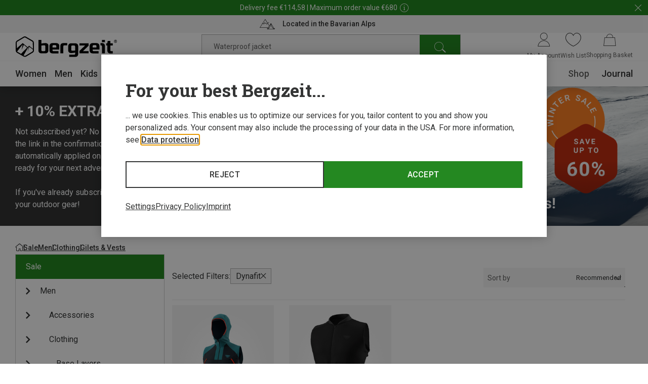

--- FILE ---
content_type: text/html;charset=UTF-8
request_url: https://www.bergzeit.us/outlet/men/clothing/gilets-vests/cross-country-ski-vests/?filter.marke=Dynafit
body_size: 90187
content:
<!doctype html>
<html class="" lang="en">
  <head>
    <meta http-equiv="Content-type" content="text/html; charset=utf-8">
<meta name="viewport" content="width=device-width, initial-scale=1.0, maximum-scale=5.0, minimum-scale=1.0"/>


<meta http-equiv="X-UA-Compatible" content="IE=edge,chrome=1">
<meta http-equiv="cleartype" content="on">

<meta name="robots" content="index,follow">
  <meta name="description" content="Huge savings on men&#39;s Dynafit Cross-Country Ski Vests in the Bergzeit Outlet ➤ FREE 100 Day Returns ✓ Online since 1999 ✓ Expert advice ✓">
  <meta name="keywords" content="">
  <meta property="og:image" content="https://www.bergzeit.us/media/i/Bergzeit_Teaser-15882-0.jpg">
    <meta property="og:image:type" content="image/jpeg">
    <meta property="og:url" content="https://www.bergzeit.us/outlet/men/clothing/gilets-vests/cross-country-ski-vests/?filter.marke=Dynafit">
    <link href="https://www.bergzeit.us/outlet/men/clothing/gilets-vests/cross-country-ski-vests/?filter.marke=Dynafit" rel="canonical">
  <link rel="alternate" href="https://www.bergzeit.co.uk/outlet/men/clothing/gilets-vests/cross-country-ski-vests/?filter.marke=Dynafit" hreflang="en-GB" />
    <link rel="alternate" href="https://www.bergzeit.dk/outlet/men/clothing/gilets-vests/cross-country-ski-vests/?filter.marke=Dynafit" hreflang="en-DK" />
    <link rel="alternate" href="https://www.bergzeit.us/outlet/men/clothing/gilets-vests/cross-country-ski-vests/?filter.marke=Dynafit" hreflang="en-US" />
    <link rel="alternate" href="https://www.bergzeit.ch/fr/outlet/hommes/vetements/gilets/gilets-de-ski-de-fond/?filter.marke=Dynafit" hreflang="fr-CH" />
    <link rel="alternate" href="https://www.bergzeit.se/outlet/men/clothing/gilets-vests/cross-country-ski-vests/?filter.marke=Dynafit" hreflang="en-SE" />
    <link rel="alternate" href="https://www.bergzeit.nl/outlet/heren/kleding/bodywarmers/langlauf-bodywarmers/?filter.marke=Dynafit" hreflang="nl-NL" />
    <link rel="alternate" href="https://www.bergzeit.fr/outlet/hommes/vetements/gilets/gilets-de-ski-de-fond/?filter.marke=Dynafit" hreflang="fr-FR" />
    <link rel="alternate" href="https://www.bergzeit.ch/outlet/herren/bekleidung/westen/langlaufwesten/?filter.marke=Dynafit" hreflang="de-CH" />
    <link rel="alternate" href="https://www.bergzeit.be/outlet/heren/kleding/bodywarmers/langlauf-bodywarmers/?filter.marke=Dynafit" hreflang="nl-BE" />
    <link rel="alternate" href="https://www.bergzeit.it/outlet/uomo/abbigliamento/gilet/gilet-da-sci-di-fondo/?filter.marke=Dynafit" hreflang="it-IT" />
    <link rel="alternate" href="https://www.bergzeit.at/outlet/herren/bekleidung/westen/langlaufwesten/?filter.marke=Dynafit" hreflang="de-AT" />
    <link rel="alternate" href="https://www.bergzeit.no/outlet/men/clothing/gilets-vests/cross-country-ski-vests/?filter.marke=Dynafit" hreflang="en-NO" />
    <link rel="alternate" href="https://www.bergzeit.de/outlet/herren/bekleidung/westen/langlaufwesten/?filter.marke=Dynafit" hreflang="de-DE" />
    <link rel="alternate" href="https://www.bergzeit.fi/outlet/men/clothing/gilets-vests/cross-country-ski-vests/?filter.marke=Dynafit" hreflang="en-FI" />
    <link rel="alternate" href="https://www.bergzeit.cz/outlet/men/clothing/gilets-vests/cross-country-ski-vests/?filter.marke=Dynafit" hreflang="en-CZ" />
    <link rel="alternate" href="https://www.bergzeit.be/fr/outlet/hommes/vetements/gilets/gilets-de-ski-de-fond/?filter.marke=Dynafit" hreflang="fr-BE" />
    <link rel="alternate" href="https://www.bergzeit.pl/outlet/men/clothing/gilets-vests/cross-country-ski-vests/?filter.marke=Dynafit" hreflang="en-PL" />
    <link rel="preconnect" href="https://static.bergzeit.com" />

<title>Men&#39;s Dynafit Cross-Country Ski Vests Outlet | Bergzeit Outdoor Shop</title>
    <link rel="shortcut" href="/0d9e7de951387a507437ff1c9a2365818203745a/assets/bergzeit/staticImages/favicon.ico">
<link rel="icon" type="image/png" sizes="32x32" href="/0d9e7de951387a507437ff1c9a2365818203745a/assets/bergzeit/staticImages/favicon-32x32.png">
<link rel="icon" type="image/png" sizes="16x16" href="/0d9e7de951387a507437ff1c9a2365818203745a/assets/bergzeit/staticImages/favicon-16x16.png">
<link rel="mask-icon" href="/0d9e7de951387a507437ff1c9a2365818203745a/assets/bergzeit/staticImages/safari-pinned-tab.svg">
<link rel="apple-touch-icon" href="/0d9e7de951387a507437ff1c9a2365818203745a/assets/bergzeit/staticImages/apple-touch-icon.png">
<link rel="preload" href="/0d9e7de951387a507437ff1c9a2365818203745a/assets/bergzeit/js/app.js" as="script" />
<link rel="preload" href="/0d9e7de951387a507437ff1c9a2365818203745a/assets/bergzeit/css/styles.css" as="style" />
<link rel="stylesheet" href="/0d9e7de951387a507437ff1c9a2365818203745a/assets/bergzeit/css/styles.css" type="text/css" charset="utf-8">
<link rel="preload" href="/0d9e7de951387a507437ff1c9a2365818203745a/assets/bergzeit/fonts/roboto-variable.woff2" as="font" type="font/woff2" crossorigin />
<link rel="preload" href="/0d9e7de951387a507437ff1c9a2365818203745a/assets/bergzeit/fonts/iconfont-7sxk40mwt6.woff2" as="font" type="font/woff2" crossorigin />
<script type="text/javascript">
  window.iShop = {
    config: {
      baseUrl : "https://www.bergzeit.us/",
    }
  };
</script>

<script>document.documentElement.className += ' js';</script>

<!--[if lte IE 10]>
<script type="text/javascript">
document.location.href = "/browser-error/";
</script>
<![endif]-->

<script type="text/javascript" charset="utf-8">
  _ishopevents_url = "/ishop-api/events/";
  _ishopevents = [];

  function teaser_click(link, event) {
    _ishopevents.push(event);
    return true;
  }

</script>

<!-- Global site tag (gtag.js) - Google Analytics -->
<link rel="preconnect" href="https://meas.bergzeit.us" />
<link rel="preconnect" href="https://www.google-analytics.com" />

<script>
  window.dataLayer = window.dataLayer || [];
  
    dataLayer.push({"cd":{"cd10":"Sale > Men > Clothing > Gilets & Vests > Cross-Country Ski Vests","cd11":"category","cd3":"loggedout","cd4":"category","cd7":"2"},"pm":{},"ud":{}});
  </script>
</head>
  <body class="default-layout ">
    <!-- Google Tag Manager (noscript) -->
<noscript>
  <iframe src="https://meas.bergzeit.us/ns.html?id=GTM-NKB4VN4" height="0" width="0" style="display:none;visibility:hidden"></iframe>
</noscript>
<!-- End Google Tag Manager (noscript) -->
<div id="bergzeit-app" data-language="en">
      <template v-if="renderBurgerMenu">
        <transition name="burger-menu-">
          <burger-menu
            :logo="{
              name: 'logo_bergzeit',
              title: ''
            }"
          >
            <template #teaser1>
                <services-list-teaser
    v-bind="{&quot;services&quot;:[{&quot;content&quot;:&quot;Located in the Bavarian Alps&quot;,&quot;icon&quot;:&quot;nm-icon-pulse-of-the-mountains&quot;,&quot;link&quot;:{&quot;openInNewWindow&quot;:false,&quot;url&quot;:&quot;/bergzeit-shops/&quot;}}]}"
    
        type="mobile"
      
  >
  </services-list-teaser>
</template>
            <template #teaser2>
                <brands-teaser
  v-bind="{&quot;additionalBrands&quot;:[],&quot;buttonLabel&quot;:&quot;All brands&quot;,&quot;buttonLink&quot;:{&quot;categoryId&quot;:&quot;-s-2781&quot;,&quot;name&quot;:&quot;&quot;,&quot;openLinkInNewWindow&quot;:false,&quot;trackingInfos&quot;:{},&quot;type&quot;:&quot;CategoryPageLink&quot;},&quot;topBrands&quot;:[{&quot;id&quot;:&quot;Patagonia&quot;,&quot;image&quot;:{&quot;src&quot;:&quot;/media/i/patagonia_200x120-1847-1.png&quot;},&quot;name&quot;:&quot;Patagonia&quot;,&quot;url&quot;:&quot;/brands/patagonia/&quot;},{&quot;id&quot;:&quot;Garmin&quot;,&quot;image&quot;:{&quot;src&quot;:&quot;https://static.bergzeit.com/master/garmin_200x120.png&quot;},&quot;name&quot;:&quot;Garmin&quot;,&quot;url&quot;:&quot;/brands/garmin/&quot;},{&quot;id&quot;:&quot;Dynafit&quot;,&quot;image&quot;:{&quot;src&quot;:&quot;/media/i/dynafit_200x120-1840-2.png&quot;},&quot;name&quot;:&quot;Dynafit&quot;,&quot;url&quot;:&quot;/brands/dynafit/&quot;},{&quot;id&quot;:&quot;La Sportiva&quot;,&quot;image&quot;:{&quot;alt&quot;:&quot;&quot;,&quot;src&quot;:&quot;/media/i/La_Sportiva_200x120-14204-0.png&quot;,&quot;title&quot;:&quot;&quot;},&quot;name&quot;:&quot;La Sportiva&quot;,&quot;url&quot;:&quot;/brands/la-sportiva/&quot;},{&quot;id&quot;:&quot;Scarpa&quot;,&quot;image&quot;:{&quot;src&quot;:&quot;/media/i/scarpa_200x120-1876-1.png&quot;},&quot;name&quot;:&quot;Scarpa&quot;,&quot;url&quot;:&quot;/brands/scarpa/&quot;},{&quot;id&quot;:&quot;Rab&quot;,&quot;image&quot;:{&quot;src&quot;:&quot;https://static.bergzeit.com/master/Rab_200x120.png&quot;},&quot;name&quot;:&quot;Rab&quot;,&quot;url&quot;:&quot;/brands/rab/&quot;},{&quot;id&quot;:&quot;Vaude&quot;,&quot;image&quot;:{&quot;src&quot;:&quot;/media/i/vaude_200x120-1850-1.png&quot;},&quot;name&quot;:&quot;Vaude&quot;,&quot;url&quot;:&quot;/brands/vaude/&quot;},{&quot;id&quot;:&quot;Ortovox&quot;,&quot;image&quot;:{&quot;src&quot;:&quot;https://static.bergzeit.com/master/Ortovox_200x120.png&quot;},&quot;name&quot;:&quot;Ortovox&quot;,&quot;url&quot;:&quot;/brands/ortovox/&quot;},{&quot;id&quot;:&quot;The North Face&quot;,&quot;image&quot;:{&quot;src&quot;:&quot;https://static.bergzeit.com/master/the_north_face.png&quot;},&quot;name&quot;:&quot;The North Face&quot;,&quot;url&quot;:&quot;/brands/the-north-face/&quot;},{&quot;id&quot;:&quot;Mammut&quot;,&quot;image&quot;:{&quot;src&quot;:&quot;/media/i/mammut_200x120-1844-1.png&quot;},&quot;name&quot;:&quot;Mammut&quot;,&quot;url&quot;:&quot;/brands/mammut/&quot;},{&quot;id&quot;:&quot;Mountain Equipment&quot;,&quot;image&quot;:{&quot;src&quot;:&quot;https://static.bergzeit.com/master/mountain_equimpent_200x120.png&quot;},&quot;name&quot;:&quot;Mountain Equipment&quot;,&quot;url&quot;:&quot;/brands/mountain-equipment/&quot;}]}"
  
    :background="true"
  
    :link="{
      url: '/brands/',
      text: 'All brands',
      target: ''
    }"
  
>
  <ul style="display: none;">
  <li>
      <a href="/brands/patagonia/" title="Patagonia" itemprop="url"><span itemprop="name">Patagonia</span></a>
    </li>
  <li>
      <a href="/brands/garmin/" title="Garmin" itemprop="url"><span itemprop="name">Garmin</span></a>
    </li>
  <li>
      <a href="/brands/dynafit/" title="Dynafit" itemprop="url"><span itemprop="name">Dynafit</span></a>
    </li>
  <li>
      <a href="/brands/la-sportiva/" title="La Sportiva" itemprop="url"><span itemprop="name">La Sportiva</span></a>
    </li>
  <li>
      <a href="/brands/scarpa/" title="Scarpa" itemprop="url"><span itemprop="name">Scarpa</span></a>
    </li>
  <li>
      <a href="/brands/rab/" title="Rab" itemprop="url"><span itemprop="name">Rab</span></a>
    </li>
  <li>
      <a href="/brands/vaude/" title="Vaude" itemprop="url"><span itemprop="name">Vaude</span></a>
    </li>
  <li>
      <a href="/brands/ortovox/" title="Ortovox" itemprop="url"><span itemprop="name">Ortovox</span></a>
    </li>
  <li>
      <a href="/brands/the-north-face/" title="The North Face" itemprop="url"><span itemprop="name">The North Face</span></a>
    </li>
  <li>
      <a href="/brands/mammut/" title="Mammut" itemprop="url"><span itemprop="name">Mammut</span></a>
    </li>
  <li>
      <a href="/brands/mountain-equipment/" title="Mountain Equipment" itemprop="url"><span itemprop="name">Mountain Equipment</span></a>
    </li>
  </ul>
</brands-teaser>
</template>
            </burger-menu>
        </transition>
      </template>
      <minicart></minicart>
      <div
        is="vue:page-overlay"
        class="page-overlay"
      >
      </div>
      <div id="popups"></div>
      <div is="vue:promotion-bar">
  </div>
<services-list-teaser
    v-bind="{&quot;services&quot;:[{&quot;content&quot;:&quot;Located in the Bavarian Alps&quot;,&quot;icon&quot;:&quot;nm-icon-pulse-of-the-mountains&quot;,&quot;link&quot;:{&quot;openInNewWindow&quot;:false,&quot;url&quot;:&quot;/bergzeit-shops/&quot;}}]}"
    
        type="header"
      
  >
  </services-list-teaser>
<header
  is="vue:header-vue"
  class=""
  :logo="{
    name: 'logo_bergzeit',
    title: '',
    
        width: 195,
        height: 41,
      
  }"
  
>
  <div class="header--hidden" aria-hidden="true" inert>
    <nav itemscope itemtype="http://schema.org/SiteNavigationElement">
  <ul>
  <li>
      <a href="/women/" title="Women" itemprop="url"><span itemprop="name">Women</span></a>
    </li>
    <ul>
      <li>
          <a href="/women/clothing/" title="Clothing" itemprop="url"><span itemprop="name">Clothing</span></a>
        </li>
        <ul>
        <li>
              <a href="/women/clothing/jackets-coats/" title="Jackets & Coats" itemprop="url"><span itemprop="name">Jackets & Coats</span></a>
            </li>
          <li>
              <a href="/women/clothing/trousers-shorts/" title="Trousers & Shorts" itemprop="url"><span itemprop="name">Trousers & Shorts</span></a>
            </li>
          <li>
              <a href="/women/clothing/hoodies-jumpers-shirts/" title="Hoodies, Jumpers & Shirts" itemprop="url"><span itemprop="name">Hoodies, Jumpers & Shirts</span></a>
            </li>
          <li>
              <a href="/women/clothing/base-layers/" title="Base Layers" itemprop="url"><span itemprop="name">Base Layers</span></a>
            </li>
          <li>
              <a href="/women/clothing/gilets-vests/" title="Gilets & Vests" itemprop="url"><span itemprop="name">Gilets & Vests</span></a>
            </li>
          </ul>
        <li>
          <a href="/women/footwear/" title="Footwear" itemprop="url"><span itemprop="name">Footwear</span></a>
        </li>
        <ul>
        <li>
              <a href="/women/footwear/hiking-boots-shoes/" title="Hiking Boots & Shoes" itemprop="url"><span itemprop="name">Hiking Boots & Shoes</span></a>
            </li>
          <li>
              <a href="/women/footwear/approach-multisport-shoes/" title="Approach & Multisport Shoes" itemprop="url"><span itemprop="name">Approach & Multisport Shoes</span></a>
            </li>
          <li>
              <a href="/women/footwear/trail-running-shoes/" title="Trail Running Shoes" itemprop="url"><span itemprop="name">Trail Running Shoes</span></a>
            </li>
          <li>
              <a href="/women/footwear/running-shoes/" title="Running Shoes" itemprop="url"><span itemprop="name">Running Shoes</span></a>
            </li>
          <li>
              <a href="/women/footwear/climbing-shoes/" title="Climbing Shoes" itemprop="url"><span itemprop="name">Climbing Shoes</span></a>
            </li>
          </ul>
        <li>
          <a href="/women/accessories/" title="Accessories" itemprop="url"><span itemprop="name">Accessories</span></a>
        </li>
        <ul>
        <li>
              <a href="/women/accessories/sport-socks/" title="Sport Socks" itemprop="url"><span itemprop="name">Sport Socks</span></a>
            </li>
          <li>
              <a href="/women/accessories/gloves/" title="Gloves" itemprop="url"><span itemprop="name">Gloves</span></a>
            </li>
          <li>
              <a href="/women/accessories/baseball-caps/" title="Baseball Caps" itemprop="url"><span itemprop="name">Baseball Caps</span></a>
            </li>
          <li>
              <a href="/women/accessories/hats/" title="Hats" itemprop="url"><span itemprop="name">Hats</span></a>
            </li>
          <li>
              <a href="/women/accessories/headbands/" title="Headbands" itemprop="url"><span itemprop="name">Headbands</span></a>
            </li>
          </ul>
        </ul>
    <li>
      <a href="/men/" title="Men" itemprop="url"><span itemprop="name">Men</span></a>
    </li>
    <ul>
      <li>
          <a href="/men/clothing/" title="Clothing" itemprop="url"><span itemprop="name">Clothing</span></a>
        </li>
        <ul>
        <li>
              <a href="/men/clothing/jackets-coats/" title="Jackets & Coats" itemprop="url"><span itemprop="name">Jackets & Coats</span></a>
            </li>
          <li>
              <a href="/men/clothing/trousers-shorts/" title="Trousers & Shorts" itemprop="url"><span itemprop="name">Trousers & Shorts</span></a>
            </li>
          <li>
              <a href="/men/clothing/hoodies-jumpers-shirts/" title="Hoodies, Jumpers & Shirts" itemprop="url"><span itemprop="name">Hoodies, Jumpers & Shirts</span></a>
            </li>
          <li>
              <a href="/men/clothing/base-layers/" title="Base Layers" itemprop="url"><span itemprop="name">Base Layers</span></a>
            </li>
          <li>
              <a href="/men/clothing/gilets-vests/" title="Gilets & Vests" itemprop="url"><span itemprop="name">Gilets & Vests</span></a>
            </li>
          </ul>
        <li>
          <a href="/men/footwear/" title="Footwear" itemprop="url"><span itemprop="name">Footwear</span></a>
        </li>
        <ul>
        <li>
              <a href="/men/footwear/hiking-boots-shoes/" title="Hiking Boots & Shoes" itemprop="url"><span itemprop="name">Hiking Boots & Shoes</span></a>
            </li>
          <li>
              <a href="/men/footwear/approach-multisport-shoes/" title="Approach & Multisport Shoes" itemprop="url"><span itemprop="name">Approach & Multisport Shoes</span></a>
            </li>
          <li>
              <a href="/men/footwear/trail-running-shoes/" title="Trail Running Shoes" itemprop="url"><span itemprop="name">Trail Running Shoes</span></a>
            </li>
          <li>
              <a href="/men/footwear/running-shoes/" title="Running Shoes" itemprop="url"><span itemprop="name">Running Shoes</span></a>
            </li>
          <li>
              <a href="/men/footwear/climbing-shoes/" title="Climbing Shoes" itemprop="url"><span itemprop="name">Climbing Shoes</span></a>
            </li>
          </ul>
        <li>
          <a href="/men/accessories/" title="Accessories" itemprop="url"><span itemprop="name">Accessories</span></a>
        </li>
        <ul>
        <li>
              <a href="/men/accessories/sport-socks/" title="Sport Socks" itemprop="url"><span itemprop="name">Sport Socks</span></a>
            </li>
          <li>
              <a href="/men/accessories/gloves/" title="Gloves" itemprop="url"><span itemprop="name">Gloves</span></a>
            </li>
          <li>
              <a href="/men/accessories/belts-suspenders/" title="Belts & Suspenders" itemprop="url"><span itemprop="name">Belts & Suspenders</span></a>
            </li>
          <li>
              <a href="/men/accessories/baseball-caps/" title="Baseball Caps" itemprop="url"><span itemprop="name">Baseball Caps</span></a>
            </li>
          <li>
              <a href="/men/accessories/hats/" title="Hats" itemprop="url"><span itemprop="name">Hats</span></a>
            </li>
          </ul>
        </ul>
    <li>
      <a href="/kids/" title="Kids" itemprop="url"><span itemprop="name">Kids</span></a>
    </li>
    <ul>
      <li>
          <a href="/kids/clothing/" title="Clothing" itemprop="url"><span itemprop="name">Clothing</span></a>
        </li>
        <ul>
        <li>
              <a href="/kids/clothing/jackets-coats/" title="Jackets & Coats" itemprop="url"><span itemprop="name">Jackets & Coats</span></a>
            </li>
          <li>
              <a href="/kids/clothing/trousers-shorts/" title="Trousers & Shorts" itemprop="url"><span itemprop="name">Trousers & Shorts</span></a>
            </li>
          <li>
              <a href="/kids/clothing/hoodies-jumpers-shirts/" title="Hoodies, Jumpers & Shirts" itemprop="url"><span itemprop="name">Hoodies, Jumpers & Shirts</span></a>
            </li>
          <li>
              <a href="/kids/clothing/base-layers/" title="Base Layers" itemprop="url"><span itemprop="name">Base Layers</span></a>
            </li>
          <li>
              <a href="/kids/clothing/gilets-vests/" title="Gilets & Vests" itemprop="url"><span itemprop="name">Gilets & Vests</span></a>
            </li>
          </ul>
        <li>
          <a href="/kids/footwear/" title="Footwear" itemprop="url"><span itemprop="name">Footwear</span></a>
        </li>
        <ul>
        <li>
              <a href="/kids/footwear/hiking-boots-shoes/" title="Hiking Boots & Shoes" itemprop="url"><span itemprop="name">Hiking Boots & Shoes</span></a>
            </li>
          <li>
              <a href="/kids/footwear/running-shoes/" title="Running Shoes" itemprop="url"><span itemprop="name">Running Shoes</span></a>
            </li>
          <li>
              <a href="/kids/footwear/climbing-shoes/" title="Climbing Shoes" itemprop="url"><span itemprop="name">Climbing Shoes</span></a>
            </li>
          <li>
              <a href="/kids/footwear/casual-footwear/" title="Casual Footwear" itemprop="url"><span itemprop="name">Casual Footwear</span></a>
            </li>
          <li>
              <a href="/kids/footwear/barefoot-shoes/" title="Barefoot Shoes" itemprop="url"><span itemprop="name">Barefoot Shoes</span></a>
            </li>
          </ul>
        <li>
          <a href="/kids/accessories/" title="Accessories" itemprop="url"><span itemprop="name">Accessories</span></a>
        </li>
        <ul>
        <li>
              <a href="/kids/accessories/sport-socks/" title="Sport Socks" itemprop="url"><span itemprop="name">Sport Socks</span></a>
            </li>
          <li>
              <a href="/kids/accessories/gloves/" title="Gloves" itemprop="url"><span itemprop="name">Gloves</span></a>
            </li>
          <li>
              <a href="/kids/accessories/baseball-caps/" title="Baseball Caps" itemprop="url"><span itemprop="name">Baseball Caps</span></a>
            </li>
          <li>
              <a href="/kids/accessories/hats/" title="Hats" itemprop="url"><span itemprop="name">Hats</span></a>
            </li>
          <li>
              <a href="/kids/accessories/headbands/" title="Headbands" itemprop="url"><span itemprop="name">Headbands</span></a>
            </li>
          </ul>
        </ul>
    <li>
      <a href="/equipment/" title="Equipment" itemprop="url"><span itemprop="name">Equipment</span></a>
    </li>
    <ul>
      <li>
          <a href="/equipment/backpacks-bags/" title="Backpacks & Bags" itemprop="url"><span itemprop="name">Backpacks & Bags</span></a>
        </li>
        <ul>
        <li>
              <a href="/equipment/backpacks-bags/backpacks/" title="Backpacks" itemprop="url"><span itemprop="name">Backpacks</span></a>
            </li>
          <li>
              <a href="/equipment/backpacks-bags/bags/" title="Bags" itemprop="url"><span itemprop="name">Bags</span></a>
            </li>
          </ul>
        <li>
          <a href="/equipment/climbing-bouldering-equipment/" title="Climbing & Bouldering Equipment" itemprop="url"><span itemprop="name">Climbing & Bouldering Equipment</span></a>
        </li>
        <ul>
        <li>
              <a href="/equipment/climbing-bouldering-equipment/climbing-harnesses/" title="Climbing Harnesses" itemprop="url"><span itemprop="name">Climbing Harnesses</span></a>
            </li>
          <li>
              <a href="/equipment/climbing-bouldering-equipment/climbing-ropes/" title="Climbing Ropes" itemprop="url"><span itemprop="name">Climbing Ropes</span></a>
            </li>
          <li>
              <a href="/equipment/climbing-bouldering-equipment/climbing-helmets/" title="Climbing Helmets" itemprop="url"><span itemprop="name">Climbing Helmets</span></a>
            </li>
          <li>
              <a href="/equipment/climbing-bouldering-equipment/belay-rappel-devices/" title="Belay, Rappel Devices" itemprop="url"><span itemprop="name">Belay, Rappel Devices</span></a>
            </li>
          <li>
              <a href="/equipment/climbing-bouldering-equipment/carabiners/" title="Carabiners" itemprop="url"><span itemprop="name">Carabiners</span></a>
            </li>
          </ul>
        <li>
          <a href="/equipment/outdoor-travel-gear/" title="Outdoor & Travel Gear" itemprop="url"><span itemprop="name">Outdoor & Travel Gear</span></a>
        </li>
        <ul>
        <li>
              <a href="/equipment/outdoor-travel-gear/sleeping-bags-insulation-mats/" title="Sleeping Bags & Insulation Mats" itemprop="url"><span itemprop="name">Sleeping Bags & Insulation Mats</span></a>
            </li>
          <li>
              <a href="/equipment/outdoor-travel-gear/tents/" title="Tents" itemprop="url"><span itemprop="name">Tents</span></a>
            </li>
          <li>
              <a href="/equipment/outdoor-travel-gear/outdoor-cooking/" title="Outdoor Cooking" itemprop="url"><span itemprop="name">Outdoor Cooking</span></a>
            </li>
          <li>
              <a href="/equipment/outdoor-travel-gear/camping-furniture/" title="Camping Furniture" itemprop="url"><span itemprop="name">Camping Furniture</span></a>
            </li>
          <li>
              <a href="/equipment/outdoor-travel-gear/travel-accessories/" title="Travel Accessories" itemprop="url"><span itemprop="name">Travel Accessories</span></a>
            </li>
          </ul>
        <li>
          <a href="/equipment/trail-running-equipment/" title="Trail Running Equipment" itemprop="url"><span itemprop="name">Trail Running Equipment</span></a>
        </li>
        <ul>
        <li>
              <a href="/equipment/trail-running-equipment/gps-watches/" title="GPS Watches" itemprop="url"><span itemprop="name">GPS Watches</span></a>
            </li>
          <li>
              <a href="/equipment/trail-running-equipment/trail-running-poles/" title="Trail Running Poles" itemprop="url"><span itemprop="name">Trail Running Poles</span></a>
            </li>
          <li>
              <a href="/equipment/trail-running-equipment/trail-running-packs/" title="Trail Running Packs" itemprop="url"><span itemprop="name">Trail Running Packs</span></a>
            </li>
          <li>
              <a href="/equipment/trail-running-equipment/running-belts/" title="Running Belts" itemprop="url"><span itemprop="name">Running Belts</span></a>
            </li>
          <li>
              <a href="/equipment/trail-running-equipment/trail-running-eyewear/" title="Trail Running Eyewear" itemprop="url"><span itemprop="name">Trail Running Eyewear</span></a>
            </li>
          </ul>
        <li>
          <a href="/equipment/cycling-equipment/" title="Cycling Equipment" itemprop="url"><span itemprop="name">Cycling Equipment</span></a>
        </li>
        <ul>
        <li>
              <a href="/equipment/cycling-equipment/cycling-bags/" title="Cycling Bags" itemprop="url"><span itemprop="name">Cycling Bags</span></a>
            </li>
          <li>
              <a href="/equipment/cycling-equipment/cycling-packs/" title="Cycling Packs" itemprop="url"><span itemprop="name">Cycling Packs</span></a>
            </li>
          <li>
              <a href="/equipment/cycling-equipment/cycling-helmets/" title="Cycling Helmets" itemprop="url"><span itemprop="name">Cycling Helmets</span></a>
            </li>
          <li>
              <a href="/equipment/cycling-equipment/cycling-gloves/" title="Cycling Gloves" itemprop="url"><span itemprop="name">Cycling Gloves</span></a>
            </li>
          <li>
              <a href="/equipment/cycling-equipment/bike-computers/" title="Bike Computers" itemprop="url"><span itemprop="name">Bike Computers</span></a>
            </li>
          </ul>
        <li>
          <a href="/equipment/essentials/" title="Essentials" itemprop="url"><span itemprop="name">Essentials</span></a>
        </li>
        <ul>
        <li>
              <a href="/equipment/essentials/poles/" title="Poles" itemprop="url"><span itemprop="name">Poles</span></a>
            </li>
          <li>
              <a href="/equipment/essentials/drink-bottles-vacuum-flasks/" title="Drink Bottles & Vacuum Flasks" itemprop="url"><span itemprop="name">Drink Bottles & Vacuum Flasks</span></a>
            </li>
          <li>
              <a href="/equipment/essentials/eyewear/" title="Eyewear" itemprop="url"><span itemprop="name">Eyewear</span></a>
            </li>
          <li>
              <a href="/equipment/essentials/knives-tools/" title="Knives & Tools" itemprop="url"><span itemprop="name">Knives & Tools</span></a>
            </li>
          <li>
              <a href="/equipment/essentials/sport-food/" title="Sport Food" itemprop="url"><span itemprop="name">Sport Food</span></a>
            </li>
          </ul>
        <li>
          <a href="/equipment/lighting-electronics/" title="Lighting & Electronics" itemprop="url"><span itemprop="name">Lighting & Electronics</span></a>
        </li>
        <ul>
        <li>
              <a href="/equipment/lighting-electronics/gps-navigation-watches/" title="GPS, Navigation & Watches" itemprop="url"><span itemprop="name">GPS, Navigation & Watches</span></a>
            </li>
          <li>
              <a href="/equipment/lighting-electronics/lamps-lights/" title="Lamps, Lights" itemprop="url"><span itemprop="name">Lamps, Lights</span></a>
            </li>
          <li>
              <a href="/equipment/lighting-electronics/energy-electronics/" title="Energy & Electronics" itemprop="url"><span itemprop="name">Energy & Electronics</span></a>
            </li>
          </ul>
        <li>
          <a href="/equipment/via-ferrata-equipment/" title="Via Ferrata Equipment" itemprop="url"><span itemprop="name">Via Ferrata Equipment</span></a>
        </li>
        <ul>
        <li>
              <a href="/equipment/via-ferrata-equipment/via-ferrata-sets/" title="Via Ferrata Sets" itemprop="url"><span itemprop="name">Via Ferrata Sets</span></a>
            </li>
          <li>
              <a href="/equipment/via-ferrata-equipment/via-ferrata-set-deals/" title="Via Ferrata Set Deals" itemprop="url"><span itemprop="name">Via Ferrata Set Deals</span></a>
            </li>
          <li>
              <a href="/equipment/via-ferrata-equipment/via-ferrata-harnesses/" title="Via Ferrata Harnesses" itemprop="url"><span itemprop="name">Via Ferrata Harnesses</span></a>
            </li>
          <li>
              <a href="/equipment/via-ferrata-equipment/via-ferrata-helmets/" title="Via Ferrata Helmets" itemprop="url"><span itemprop="name">Via Ferrata Helmets</span></a>
            </li>
          <li>
              <a href="/equipment/via-ferrata-equipment/via-ferrata-gloves/" title="Via Ferrata Gloves" itemprop="url"><span itemprop="name">Via Ferrata Gloves</span></a>
            </li>
          </ul>
        <li>
          <a href="/equipment/alpinism-ice-climbing/" title="Alpinism & Ice-Climbing" itemprop="url"><span itemprop="name">Alpinism & Ice-Climbing</span></a>
        </li>
        <ul>
        <li>
              <a href="/equipment/alpinism-ice-climbing/crampons/" title="Crampons" itemprop="url"><span itemprop="name">Crampons</span></a>
            </li>
          <li>
              <a href="/equipment/alpinism-ice-climbing/ice-axes/" title="Ice Axes" itemprop="url"><span itemprop="name">Ice Axes</span></a>
            </li>
          <li>
              <a href="/equipment/alpinism-ice-climbing/ice-tools/" title="Ice Tools" itemprop="url"><span itemprop="name">Ice Tools</span></a>
            </li>
          <li>
              <a href="/equipment/alpinism-ice-climbing/alpine-harnesses/" title="Alpine Harnesses" itemprop="url"><span itemprop="name">Alpine Harnesses</span></a>
            </li>
          <li>
              <a href="/equipment/alpinism-ice-climbing/glacier-eyewear/" title="Glacier Eyewear" itemprop="url"><span itemprop="name">Glacier Eyewear</span></a>
            </li>
          </ul>
        <li>
          <a href="/equipment/ski-touring-equipment/" title="Ski Touring Equipment" itemprop="url"><span itemprop="name">Ski Touring Equipment</span></a>
        </li>
        <ul>
        <li>
              <a href="/equipment/ski-touring-equipment/ski-touring-skis/" title="Ski Touring Skis" itemprop="url"><span itemprop="name">Ski Touring Skis</span></a>
            </li>
          <li>
              <a href="/equipment/ski-touring-equipment/ski-touring-bindings/" title="Ski Touring Bindings" itemprop="url"><span itemprop="name">Ski Touring Bindings</span></a>
            </li>
          <li>
              <a href="/equipment/ski-touring-equipment/ski-touring-boots/" title="Ski Touring Boots" itemprop="url"><span itemprop="name">Ski Touring Boots</span></a>
            </li>
          <li>
              <a href="/equipment/ski-touring-equipment/climbing-skins/" title="Climbing Skins" itemprop="url"><span itemprop="name">Climbing Skins</span></a>
            </li>
          <li>
              <a href="/equipment/ski-touring-equipment/crampons/" title="Crampons" itemprop="url"><span itemprop="name">Crampons</span></a>
            </li>
          </ul>
        </ul>
    <li>
      <a href="/activities/" title="Activities" itemprop="url"><span itemprop="name">Activities</span></a>
    </li>
    <ul>
      <li>
          <a href="/activities/hiking/" title="Hiking" itemprop="url"><span itemprop="name">Hiking</span></a>
        </li>
        <li>
          <a href="/activities/climbing/" title="Climbing" itemprop="url"><span itemprop="name">Climbing</span></a>
        </li>
        <li>
          <a href="/activities/running/" title="Running" itemprop="url"><span itemprop="name">Running</span></a>
        </li>
        <li>
          <a href="/activities/camping/" title="Camping" itemprop="url"><span itemprop="name">Camping</span></a>
        </li>
        <li>
          <a href="/activities/via-ferrata/" title="Via Ferrata" itemprop="url"><span itemprop="name">Via Ferrata</span></a>
        </li>
        <li>
          <a href="/activities/lifestyle/" title="Lifestyle" itemprop="url"><span itemprop="name">Lifestyle</span></a>
        </li>
        <li>
          <a href="/activities/mountaineering/" title="Mountaineering" itemprop="url"><span itemprop="name">Mountaineering</span></a>
        </li>
        <li>
          <a href="/activities/ski-touring/" title="Ski Touring" itemprop="url"><span itemprop="name">Ski Touring</span></a>
        </li>
        <ul>
        </ul>
        <li>
          <a href="/activities/freeride/" title="Freeride" itemprop="url"><span itemprop="name">Freeride</span></a>
        </li>
        <ul>
        </ul>
        <li>
          <a href="/activities/cross-country-skiing/" title="Cross-Country Skiing" itemprop="url"><span itemprop="name">Cross-Country Skiing</span></a>
        </li>
        <ul>
        </ul>
        </ul>
    <li>
      <a href="/brands/" title="Brands" itemprop="url"><span itemprop="name">Brands</span></a>
    </li>
    <ul>
        <li>
              <a href="/brands/patagonia/" title="Patagonia" itemprop="url"><span itemprop="name">Patagonia</span></a>
            </li>
          <li>
              <a href="/brands/garmin/" title="Garmin" itemprop="url"><span itemprop="name">Garmin</span></a>
            </li>
          <li>
              <a href="/brands/dynafit/" title="Dynafit" itemprop="url"><span itemprop="name">Dynafit</span></a>
            </li>
          <li>
              <a href="/brands/la-sportiva/" title="La Sportiva" itemprop="url"><span itemprop="name">La Sportiva</span></a>
            </li>
          <li>
              <a href="/brands/scarpa/" title="Scarpa" itemprop="url"><span itemprop="name">Scarpa</span></a>
            </li>
          <li>
              <a href="/brands/rab/" title="Rab" itemprop="url"><span itemprop="name">Rab</span></a>
            </li>
          <li>
              <a href="/brands/vaude/" title="Vaude" itemprop="url"><span itemprop="name">Vaude</span></a>
            </li>
          <li>
              <a href="/brands/ortovox/" title="Ortovox" itemprop="url"><span itemprop="name">Ortovox</span></a>
            </li>
          <li>
              <a href="/brands/the-north-face/" title="The North Face" itemprop="url"><span itemprop="name">The North Face</span></a>
            </li>
          <li>
              <a href="/brands/mammut/" title="Mammut" itemprop="url"><span itemprop="name">Mammut</span></a>
            </li>
          </ul>
    <li>
      <a href="/outlet/" title="Sale" itemprop="url"><span itemprop="name">Sale</span></a>
    </li>
    <ul>
      <li>
          <a href="/outlet/women/" title="Women" itemprop="url"><span itemprop="name">Women</span></a>
        </li>
        <ul>
        <li>
              <a href="/outlet/women/accessories/" title="Accessories" itemprop="url"><span itemprop="name">Accessories</span></a>
            </li>
          <li>
              <a href="/outlet/women/clothing/" title="Clothing" itemprop="url"><span itemprop="name">Clothing</span></a>
            </li>
          <li>
              <a href="/outlet/women/equipment/" title="Equipment" itemprop="url"><span itemprop="name">Equipment</span></a>
            </li>
          <li>
              <a href="/outlet/women/footwear/" title="Footwear" itemprop="url"><span itemprop="name">Footwear</span></a>
            </li>
          </ul>
        <li>
          <a href="/outlet/men/" title="Men" itemprop="url"><span itemprop="name">Men</span></a>
        </li>
        <ul>
        <li>
              <a href="/outlet/men/accessories/" title="Accessories" itemprop="url"><span itemprop="name">Accessories</span></a>
            </li>
          <li>
              <a href="/outlet/men/clothing/" title="Clothing" itemprop="url"><span itemprop="name">Clothing</span></a>
            </li>
          <li>
              <a href="/outlet/men/equipment/" title="Equipment" itemprop="url"><span itemprop="name">Equipment</span></a>
            </li>
          <li>
              <a href="/outlet/men/footwear/" title="Footwear" itemprop="url"><span itemprop="name">Footwear</span></a>
            </li>
          </ul>
        <li>
          <a href="/outlet/kids/" title="Kids" itemprop="url"><span itemprop="name">Kids</span></a>
        </li>
        <ul>
        <li>
              <a href="/outlet/kids/accessories/" title="Accessories" itemprop="url"><span itemprop="name">Accessories</span></a>
            </li>
          <li>
              <a href="/outlet/kids/equipment/" title="Equipment" itemprop="url"><span itemprop="name">Equipment</span></a>
            </li>
          <li>
              <a href="/outlet/kids/footwear/" title="Footwear" itemprop="url"><span itemprop="name">Footwear</span></a>
            </li>
          <li>
              <a href="/outlet/kids/clothing/" title="Clothing" itemprop="url"><span itemprop="name">Clothing</span></a>
            </li>
          </ul>
        <li>
          <a href="/outlet/clothing/" title="Clothing" itemprop="url"><span itemprop="name">Clothing</span></a>
        </li>
        <ul>
        <li>
              <a href="/outlet/clothing/dresses-skirts/" title="Dresses &  Skirts" itemprop="url"><span itemprop="name">Dresses &  Skirts</span></a>
            </li>
          <li>
              <a href="/outlet/clothing/hoodies-jumpers-shirts/" title="Hoodies, Jumpers & Shirts" itemprop="url"><span itemprop="name">Hoodies, Jumpers & Shirts</span></a>
            </li>
          <li>
              <a href="/outlet/clothing/trousers-shorts/" title="Trousers & Shorts" itemprop="url"><span itemprop="name">Trousers & Shorts</span></a>
            </li>
          <li>
              <a href="/outlet/clothing/base-layers/" title="Base Layers" itemprop="url"><span itemprop="name">Base Layers</span></a>
            </li>
          <li>
              <a href="/outlet/clothing/gilets-vests/" title="Gilets & Vests" itemprop="url"><span itemprop="name">Gilets & Vests</span></a>
            </li>
          </ul>
        <li>
          <a href="/outlet/footwear/" title="Footwear" itemprop="url"><span itemprop="name">Footwear</span></a>
        </li>
        <ul>
        <li>
              <a href="/outlet/footwear/approach-multisport-shoes/" title="Approach & Multisport Shoes" itemprop="url"><span itemprop="name">Approach & Multisport Shoes</span></a>
            </li>
          <li>
              <a href="/outlet/footwear/barefoot-shoes/" title="Barefoot Shoes" itemprop="url"><span itemprop="name">Barefoot Shoes</span></a>
            </li>
          <li>
              <a href="/outlet/footwear/climbing-shoes/" title="Climbing Shoes" itemprop="url"><span itemprop="name">Climbing Shoes</span></a>
            </li>
          <li>
              <a href="/outlet/footwear/cycling-shoes/" title="Cycling Shoes" itemprop="url"><span itemprop="name">Cycling Shoes</span></a>
            </li>
          <li>
              <a href="/outlet/footwear/gaiters/" title="Gaiters" itemprop="url"><span itemprop="name">Gaiters</span></a>
            </li>
          </ul>
        <li>
          <a href="/outlet/accessories/" title="Accessories" itemprop="url"><span itemprop="name">Accessories</span></a>
        </li>
        <ul>
        <li>
              <a href="/outlet/accessories/arm-warmers-leg-warmers/" title="Arm Warmers & Leg Warmers" itemprop="url"><span itemprop="name">Arm Warmers & Leg Warmers</span></a>
            </li>
          <li>
              <a href="/outlet/accessories/belts-suspenders/" title="Belts & Suspenders" itemprop="url"><span itemprop="name">Belts & Suspenders</span></a>
            </li>
          <li>
              <a href="/outlet/accessories/gloves/" title="Gloves" itemprop="url"><span itemprop="name">Gloves</span></a>
            </li>
          <li>
              <a href="/outlet/accessories/jewellery/" title="Jewellery" itemprop="url"><span itemprop="name">Jewellery</span></a>
            </li>
          <li>
              <a href="/outlet/accessories/scarves-neckwear/" title="Scarves & Neckwear" itemprop="url"><span itemprop="name">Scarves & Neckwear</span></a>
            </li>
          </ul>
        <li>
          <a href="/outlet/equipment/" title="Equipment" itemprop="url"><span itemprop="name">Equipment</span></a>
        </li>
        <ul>
        <li>
              <a href="/outlet/equipment/alpinism-ice-climbing/" title="Alpinism & Ice-Climbing" itemprop="url"><span itemprop="name">Alpinism & Ice-Climbing</span></a>
            </li>
          <li>
              <a href="/outlet/equipment/avalanche-safety-equipment/" title="Avalanche Safety Equipment" itemprop="url"><span itemprop="name">Avalanche Safety Equipment</span></a>
            </li>
          <li>
              <a href="/outlet/equipment/backpacks-bags/" title="Backpacks & Bags" itemprop="url"><span itemprop="name">Backpacks & Bags</span></a>
            </li>
          <li>
              <a href="/outlet/equipment/climbing-bouldering-equipment/" title="Climbing & Bouldering Equipment" itemprop="url"><span itemprop="name">Climbing & Bouldering Equipment</span></a>
            </li>
          <li>
              <a href="/outlet/equipment/cross-country-ski-gear/" title="Cross Country Ski Gear" itemprop="url"><span itemprop="name">Cross Country Ski Gear</span></a>
            </li>
          </ul>
        </ul>
    </ul>
</nav>
</div>
</header>
<main class="page-main">
        <div class="page-main--seo">
          </div>
        <div  class="container">
          <script type="application/ld+json">
    {"@context":"https://schema.org/","@type":"ItemList","breadcrumb":"Sale/Men/Clothing/Gilets & Vests/Cross-Country Ski Vests","description":"Huge savings on men's Dynafit Cross-Country Ski Vests in the Bergzeit Outlet ➤ FREE 100 Day Returns ✓ Online since 1999 ✓ Expert advice ✓","itemListElement":[{"@type":"ListItem","description":"Windproof but breathable and water repellent hooded vest for windy days outside.","image":"https://static.bergzeit.com/product_tile_regular/1106098-001_pic1.jpg","name":"Men's Speed Softshell Vest","position":1,"url":"https://www.bergzeit.us/p/dynafit-mens-speed-softshell-vest/1106098/"},{"@type":"ListItem","description":"Technical running vest with targeted insulation and high breathability - for chilly training days in fall and winter","image":"https://static.bergzeit.com/product_tile_regular/1141589-006_pic1.jpg","name":"Men's Alpine Insulation Vest","position":2,"url":"https://www.bergzeit.us/p/dynafit-mens-alpine-insulation-vest/1141589/"}],"name":"Men's Dynafit Cross-Country Ski Vests Sale","numberOfItems":2,"url":"https://www.bergzeit.us/outlet/men/clothing/gilets-vests/cross-country-ski-vests/?filter.marke=Dynafit"}</script>
<div style="display: none">
  </div>

<div
  is="vue:products-list-page-preloader"
  :has-cinematic-teaser="false"
  
>
  <div class="products-list-page-preloader">
    <div class="products-list-page-preloader__links">
      <a href="/p/dynafit-mens-speed-softshell-vest/1106098/#itemId=1106098-001">Men&#39;s Speed Softshell Vest</a>
      <a href="/p/dynafit-mens-alpine-insulation-vest/1141589/#itemId=1141589-008">Men&#39;s Alpine Insulation Vest</a>
      </div>

    <h1 class="products-list-page-header__headline products-list-page-header__headline--preloader headline headline--no-border headline--type_h3">
      <span>
        Men's Dynafit Cross-Country Ski Vests Sale</span>
      <span class="products-list-page-header__headline-counter">
        (2 articles)</span>
    </h1>

    <div class="products-list-page-preloader__content">
      <div class="products-list-page-preloader__mobile-categories">
        <div></div><div></div>
      </div>
      <div class="products-list-page-preloader__sidebar"></div>
      <div class="products-list-page-preloader__list">
        <div class="products-list-page-preloader__filters">
          <div></div><div></div><div></div><div></div><div></div><div></div>
        </div>
        <div class="products-list-page-preloader__product-box"><div></div></div>
        <div class="products-list-page-preloader__product-box"><div></div></div>
        </div>
    </div>
  </div>

  <template #teaser-top>
      <brandshops-teaser-preloader
    :images="[{&quot;image&quot;:{&quot;height&quot;:&quot;350&quot;,&quot;src&quot;:&quot;/media/i/3_930x350_WinterSale_V1_DK_60-37891-0.png&quot;,&quot;width&quot;:&quot;930&quot;}}]"
    headline="+ 10% EXTRA for newsletter subscribers"
    text="&lt;div class=&quot;tiny_mce_root_block_class&quot;&gt;Not subscribed yet? No worries, you can easily &lt;span style=&quot;color: #ffffff;&quot;&gt; &lt;strong&gt; &lt;a href=&quot;https://www.bergzeit.dk/newsletter/&quot; style=&quot;color: #ffffff;&quot;&gt;sign up here &lt;/a&gt;. &lt;/strong&gt; &lt;/span&gt; After clicking on the link in the confirmation email, you&#39;re good to go! The extra 10% discount will be automatically applied on eligible items in your shopping basket. Enjoy and get ready for your next adventure!&lt;/div&gt;
&lt;br&gt;
&lt;div class=&quot;tiny_mce_root_block_class&quot;&gt;If you&#39;ve already subscribed, welcome back and thanks for choosing Bergzeit for your outdoor gear!&lt;/div&gt;"
    overlay-link-text=""
    :tracking-view="{
      'event': 'view_promotion',
      'ecommerce': {
        promotion_id: 'Winter Sale_123704',
        promotion_name: 'Winter Sale',
        creative_name: 'brand-shops-basic-teaser'
      }
    }"
    :tracking-click="{
      'event': 'select_promotion',
      'ecommerce': {
        promotion_id: 'Winter Sale_123704',
        promotion_name: 'Winter Sale',
        creative_name: 'brand-shops-basic-teaser'
      }
    }"
  >
    <div
  class="
    brandshops-teaser-preloader
    brandshops-teaser-preloader--basic
    brandshops-teaser-preloader--single-image
  "
  style="
    --paddingBottom: 37.634408602150536%;
    --paddingBottomMobile: 37.634408602150536%;
  "
>
  <div class="brandshops-teaser-preloader__content">
    <h3 class="brandshops-teaser-preloader__headline preloader">
      + 10% EXTRA for newsletter subscribers</h3>
    <div class="brandshops-teaser-preloader__text text preloader">
      <div class="tiny_mce_root_block_class">Not subscribed yet? No worries, you can easily <span style="color: #ffffff;"> <strong> <a href="https://www.bergzeit.dk/newsletter/" style="color: #ffffff;">sign up here </a>. </strong> </span> After clicking on the link in the confirmation email, you're good to go! The extra 10% discount will be automatically applied on eligible items in your shopping basket. Enjoy and get ready for your next adventure!</div>
<br>
<div class="tiny_mce_root_block_class">If you've already subscribed, welcome back and thanks for choosing Bergzeit for your outdoor gear!</div></div>
    <div class="brandshops-teaser-preloader__button text preloader">
      </div>
  </div>
  <div class="brandshops-teaser-preloader__images">
    <div class="brandshops-teaser-preloader__image-wrapper">
        <div class="brandshops-teaser-preloader__image preloader"></div>
        </div>
    </div>
</div><template #overlay>
    </template>
</brandshops-teaser-preloader>
</template>
  <template #breadcrumbs>
    <div
    is="vue:breadcrumbs"
    class="
      breadcrumbs
      breadcrumbs--no-container
    "
    :breadcrumbs="[
      
              {
                displayName: 'Home',
                link: '/',
                isHome: true
              },
            
              {
                displayName: 'Sale',
                link: '/outlet/'
              },
            
              {
                displayName: 'Men',
                link: '/outlet/men/'
              },
            
              {
                displayName: 'Clothing',
                link: '/outlet/men/clothing/'
              },
            
              {
                displayName: 'Gilets &amp; Vests',
                link: '/outlet/men/clothing/gilets-vests/'
              },
            
    ]"
    :is-pdp="false"
  >
    <ul class="breadcrumbs--seo" vocab="http://schema.org/" typeof="BreadcrumbList">
      <li property="itemListElement" typeof="ListItem">
            <a
              href="https://www.bergzeit.us"
              property="item"
              typeof="WebPage"
            >
              <span property="name">Home</span>
            </a>
            <meta property="position" content="1">
          </li>
        <li property="itemListElement" typeof="ListItem">
            <a
              href="/outlet/"
              property="item"
              typeof="WebPage"
            >
              <span property="name">Sale</span>
            </a>
            <meta property="position" content="2">
          </li>
        <li property="itemListElement" typeof="ListItem">
            <a
              href="/outlet/men/"
              property="item"
              typeof="WebPage"
            >
              <span property="name">Men</span>
            </a>
            <meta property="position" content="3">
          </li>
        <li property="itemListElement" typeof="ListItem">
            <a
              href="/outlet/men/clothing/"
              property="item"
              typeof="WebPage"
            >
              <span property="name">Clothing</span>
            </a>
            <meta property="position" content="4">
          </li>
        <li property="itemListElement" typeof="ListItem">
            <a
              href="/outlet/men/clothing/gilets-vests/"
              property="item"
              typeof="WebPage"
            >
              <span property="name">Gilets &amp; Vests</span>
            </a>
            <meta property="position" content="5">
          </li>
        <li property="itemListElement" typeof="ListItem">
            <a
              href="/outlet/men/clothing/gilets-vests/cross-country-ski-vests/"
              property="item"
              typeof="WebPage"
            >
              <span property="name">Cross-Country Ski Vests</span>
            </a>
            <meta property="position" content="6">
          </li>
        </ul>
  </div>
</template>

  <template #insertion-1>
        <div class="products-list-insertions__insertion">
          <image-teaser-preloader
  link-text="EXPLORE NOW"
  :template=1
  :is-burger=false
  text-box="Discover the latest arrivals from your favourite outdoor brands!"
  :button=true
  :link="{
    url: '/ka/new-arrivals/',
    target: '_self'
  }"
  
  :image="{&quot;alt&quot;:&quot;zwei Menschen beim Langlaufen&quot;,&quot;height&quot;:&quot;250&quot;,&quot;src&quot;:&quot;/media/i/670x250_Kaisten-GTX-&amp;-20-602118-0073-Katmai-@G.-Lindacher-1-9826-0.jpg&quot;,&quot;title&quot;:&quot;&quot;,&quot;width&quot;:&quot;670&quot;}"
  
  :tracking-view="{
    'event': 'view_promotion',
    'ecommerce': {
      promotion_id: 'New_Arrivals_Listing_Pages_39605',
      promotion_name: 'New_Arrivals_Listing_Pages',
      creative_name: 'image-text-teaser'
    }
  }"
  :tracking-click="{
    'event': 'select_promotion',
    'ecommerce': {
      promotion_id: 'New_Arrivals_Listing_Pages_39605',
      promotion_name: 'New_Arrivals_Listing_Pages',
      creative_name: 'image-text-teaser'
    }
  }"
>
  <div
    class="image-teaser-preloader image-teaser-preloader--v-1"
    style="
      --imageRatio: 0.373134328358209;
    
      --mobileImageRatio: 0.373134328358209;
      
  "
>
    <div class="image-teaser-preloader__image-container">
      <div class="image-teaser-preloader__preloader image-teaser-preloader__preloader--image"></div>
    </div>
    <div class="image-teaser-preloader__preloader image-teaser-preloader__preloader--text"></div>
  </div>
</image-teaser-preloader>
</div>
      </template>
    <template #one-tile-teaser-insertion-1>
        <div class="products-list-insertions__one-tile-teaser-insertion">
          <one-tile-teaser-insertion v-bind="{&quot;headline&quot;:&quot;+ 10% EXTRA&quot;,&quot;image&quot;:{&quot;height&quot;:&quot;380&quot;,&quot;src&quot;:&quot;/media/i/Webshop_OneTile_274x380_WinterSale_V1_DK_60-37843-0.jpg&quot;,&quot;width&quot;:&quot;274&quot;},&quot;link&quot;:{&quot;openInNewWindow&quot;:false,&quot;url&quot;:&quot;/outlet/&quot;},&quot;subHeadline&quot;:&quot;for newsletter subscribers!&quot;}"
  :tracking-view="{
    'event': 'view_promotion',
    'ecommerce': {
      promotion_id: 'Winter Sale_123706',
      promotion_name: 'Winter Sale',
      creative_name: 'product-advisor-one-tile-teaser'
    }
  }"
  :tracking-click="{
    'event': 'select_promotion',
    'ecommerce': {
      promotion_id: 'Winter Sale_123706',
      promotion_name: 'Winter Sale',
      creative_name: 'product-advisor-one-tile-teaser'
    }
  }"></one-tile-teaser-insertion>
</div>
      </template>
    <a href="/outlet/men/clothing/gilets-vests/cross-country-ski-vests/?filter.marke=adidas%20Terrex">adidas Terrex</a>
        <a href="/outlet/men/clothing/gilets-vests/cross-country-ski-vests/?filter.marke=Craft">Craft</a>
        <a href="/outlet/men/clothing/gilets-vests/cross-country-ski-vests/?filter.marke=Daehlie">Daehlie</a>
        <a href="/outlet/men/clothing/gilets-vests/cross-country-ski-vests/?filter.marke=Dynafit">Dynafit</a>
        <a href="/outlet/men/clothing/gilets-vests/cross-country-ski-vests/?filter.marke=Löffler">Löffler</a>
        <a href="/outlet/men/clothing/gilets-vests/cross-country-ski-vests/?filter.marke=Sportful">Sportful</a>
        <a href="/outlet/men/clothing/gilets-vests/cross-country-ski-vests/?filter.marke=The%20North%20Face">The North Face</a>
        <template #insertion-reco-bottom>
      <recommendations-teaser-preloader
  headline="This might be interesting for you:"
  reconame="PLP_reco_similartolastseen"
  
  :initial-products="[{&quot;bestCategory&quot;:&quot;Ski Touring Pants&quot;,&quot;brand&quot;:{&quot;name&quot;:&quot;Dynafit&quot;},&quot;description&quot;:&quot;Women&#39;s wind resistant ski touring pants with freedom of movement&quot;,&quot;features&quot;:[],&quot;googleClick&quot;:{&quot;event&quot;:&quot;select_item&quot;,&quot;ecommerce&quot;:{&quot;item_list_id&quot;:&quot;recommendation&quot;,&quot;item_list_name&quot;:&quot;recommendation&quot;,&quot;items&quot;:[{&quot;item_brand&quot;:&quot;Dynafit&quot;,&quot;item_id&quot;:&quot;1031317-176&quot;,&quot;item_name&quot;:&quot;Women&#39;s Mercury 2 DST Pant&quot;,&quot;item_variant&quot;:&quot;cinder|XXS&quot;,&quot;position&quot;:&quot;1&quot;,&quot;price&quot;:&quot;144.37&quot;,&quot;product_recotype&quot;:&quot;topseller&quot;}]}},&quot;googleImpression&quot;:{&quot;event&quot;:&quot;view_item_list&quot;,&quot;ecommerce&quot;:{&quot;item_list_id&quot;:&quot;recommendation&quot;,&quot;item_list_name&quot;:&quot;recommendation&quot;,&quot;items&quot;:[{&quot;item_brand&quot;:&quot;Dynafit&quot;,&quot;item_id&quot;:&quot;1031317-176&quot;,&quot;item_name&quot;:&quot;Women&#39;s Mercury 2 DST Pant&quot;,&quot;item_variant&quot;:&quot;cinder|XXS&quot;,&quot;position&quot;:&quot;1&quot;,&quot;price&quot;:&quot;144.37&quot;,&quot;product_recotype&quot;:&quot;topseller&quot;}]}},&quot;id&quot;:&quot;1031317&quot;,&quot;images&quot;:[{&quot;alt&quot;:&quot;Women&#39;s Mercury 2 DST Pant&quot;,&quot;src&quot;:&quot;https://static.bergzeit.com/product_tile_carousel/1031317-176_pic1.jpg&quot;,&quot;title&quot;:&quot;Women&#39;s Mercury 2 DST Pant&quot;},{&quot;alt&quot;:&quot;Women&#39;s Mercury 2 DST Pant&quot;,&quot;src&quot;:&quot;https://static.bergzeit.com/product_tile_carousel/1031317-093_pic2.jpg&quot;,&quot;title&quot;:&quot;Women&#39;s Mercury 2 DST Pant&quot;},{&quot;alt&quot;:&quot;Women&#39;s Mercury 2 DST Pant&quot;,&quot;src&quot;:&quot;https://static.bergzeit.com/product_tile_carousel/1031317-093_pic3.jpg&quot;,&quot;title&quot;:&quot;Women&#39;s Mercury 2 DST Pant&quot;},{&quot;alt&quot;:&quot;Women&#39;s Mercury 2 DST Pant&quot;,&quot;src&quot;:&quot;https://static.bergzeit.com/product_tile_carousel/1031317-093_pic4.jpg&quot;,&quot;title&quot;:&quot;Women&#39;s Mercury 2 DST Pant&quot;},{&quot;alt&quot;:&quot;Women&#39;s Mercury 2 DST Pant&quot;,&quot;src&quot;:&quot;https://static.bergzeit.com/product_tile_carousel/1031317-093_pic5.jpg&quot;,&quot;title&quot;:&quot;Women&#39;s Mercury 2 DST Pant&quot;},{&quot;alt&quot;:&quot;Women&#39;s Mercury 2 DST Pant&quot;,&quot;src&quot;:&quot;https://static.bergzeit.com/product_tile_carousel/1031317-093_pic6.jpg&quot;,&quot;title&quot;:&quot;Women&#39;s Mercury 2 DST Pant&quot;},{&quot;alt&quot;:&quot;Women&#39;s Mercury 2 DST Pant&quot;,&quot;src&quot;:&quot;https://static.bergzeit.com/product_tile_carousel/1031317-183_pic1.jpg&quot;,&quot;title&quot;:&quot;Women&#39;s Mercury 2 DST Pant&quot;},{&quot;alt&quot;:&quot;Women&#39;s Mercury 2 DST Pant&quot;,&quot;src&quot;:&quot;https://static.bergzeit.com/product_tile_carousel/1031317-113_pic1.jpg&quot;,&quot;title&quot;:&quot;Women&#39;s Mercury 2 DST Pant&quot;},{&quot;alt&quot;:&quot;Women&#39;s Mercury 2 DST Pant&quot;,&quot;src&quot;:&quot;https://static.bergzeit.com/product_tile_carousel/1031317-190_pic1.jpg&quot;,&quot;title&quot;:&quot;Women&#39;s Mercury 2 DST Pant&quot;},{&quot;alt&quot;:&quot;Women&#39;s Mercury 2 DST Pant&quot;,&quot;src&quot;:&quot;https://static.bergzeit.com/product_tile_carousel/1031317-043_pic1.jpg&quot;,&quot;title&quot;:&quot;Women&#39;s Mercury 2 DST Pant&quot;},{&quot;alt&quot;:&quot;Women&#39;s Mercury 2 DST Pant&quot;,&quot;src&quot;:&quot;https://static.bergzeit.com/product_tile_carousel/1031317-141_pic1.jpg&quot;,&quot;title&quot;:&quot;Women&#39;s Mercury 2 DST Pant&quot;},{&quot;alt&quot;:&quot;Women&#39;s Mercury 2 DST Pant&quot;,&quot;src&quot;:&quot;https://static.bergzeit.com/product_tile_carousel/1031317-169_pic1.jpg&quot;,&quot;title&quot;:&quot;Women&#39;s Mercury 2 DST Pant&quot;},{&quot;alt&quot;:&quot;Women&#39;s Mercury 2 DST Pant&quot;,&quot;src&quot;:&quot;https://static.bergzeit.com/product_tile_carousel/1031317-134_pic1.jpg&quot;,&quot;title&quot;:&quot;Women&#39;s Mercury 2 DST Pant&quot;},{&quot;alt&quot;:&quot;Women&#39;s Mercury 2 DST Pant&quot;,&quot;src&quot;:&quot;https://static.bergzeit.com/product_tile_carousel/1031317-162_pic1.jpg&quot;,&quot;title&quot;:&quot;Women&#39;s Mercury 2 DST Pant&quot;}],&quot;isNew&quot;:false,&quot;itemId&quot;:&quot;1031317-176&quot;,&quot;labels&quot;:[&quot;sale&quot;],&quot;manyAvailableSizes&quot;:false,&quot;name&quot;:&quot;Women&#39;s Mercury 2 DST Pant&quot;,&quot;price&quot;:{&quot;savedAmount&quot;:&quot;48.87 €&quot;,&quot;savedPercentage&quot;:25,&quot;priceForSchemaOrgOffer&quot;:&quot;144.37&quot;,&quot;previous&quot;:&quot;193.24 €&quot;,&quot;old&quot;:&quot;193.24 €&quot;,&quot;current&quot;:&quot;144.37 €&quot;,&quot;conf&quot;:&quot;163.21 €&quot;,&quot;isFromPrice&quot;:true,&quot;isOldPrice&quot;:true,&quot;isRetailPrice&quot;:false,&quot;isSignificantlyReduced&quot;:true,&quot;bestSavedPercentage&quot;:25,&quot;minVariationDiffPrice&quot;:&quot;144.37 €&quot;,&quot;minVariationConfPrice&quot;:&quot;163.21 €&quot;,&quot;minVariationOldPrice&quot;:&quot;193.24 €&quot;,&quot;minVariationSavedAmount&quot;:&quot;48.87 €&quot;,&quot;bestSavedAmount&quot;:&quot;48.87 €&quot;},&quot;productId&quot;:&quot;1031317&quot;,&quot;ratings&quot;:4.802816901408451,&quot;ratingsCount&quot;:71,&quot;sellingPoints&quot;:[],&quot;sizedImages&quot;:[{&quot;mobile&quot;:{&quot;alt&quot;:&quot;Women&#39;s Mercury 2 DST Pant&quot;,&quot;src&quot;:&quot;https://static.bergzeit.com/product_tile_carousel_mobile/1031317-176_pic1.jpg&quot;,&quot;title&quot;:&quot;Women&#39;s Mercury 2 DST Pant&quot;},&quot;desktop&quot;:{&quot;alt&quot;:&quot;Women&#39;s Mercury 2 DST Pant&quot;,&quot;src&quot;:&quot;https://static.bergzeit.com/product_tile_carousel/1031317-176_pic1.jpg&quot;,&quot;title&quot;:&quot;Women&#39;s Mercury 2 DST Pant&quot;},&quot;mobile_webp&quot;:{&quot;alt&quot;:&quot;Women&#39;s Mercury 2 DST Pant&quot;,&quot;src&quot;:&quot;https://static.bergzeit.com/product_tile_carousel_mobile_webp/1031317-176_pic1.webp&quot;,&quot;title&quot;:&quot;Women&#39;s Mercury 2 DST Pant&quot;},&quot;desktop_webp&quot;:{&quot;alt&quot;:&quot;Women&#39;s Mercury 2 DST Pant&quot;,&quot;src&quot;:&quot;https://static.bergzeit.com/product_tile_carousel_webp/1031317-176_pic1.webp&quot;,&quot;title&quot;:&quot;Women&#39;s Mercury 2 DST Pant&quot;}},{&quot;mobile&quot;:{&quot;alt&quot;:&quot;Women&#39;s Mercury 2 DST Pant&quot;,&quot;src&quot;:&quot;https://static.bergzeit.com/product_tile_carousel_mobile/1031317-093_pic2.jpg&quot;,&quot;title&quot;:&quot;Women&#39;s Mercury 2 DST Pant&quot;},&quot;desktop&quot;:{&quot;alt&quot;:&quot;Women&#39;s Mercury 2 DST Pant&quot;,&quot;src&quot;:&quot;https://static.bergzeit.com/product_tile_carousel/1031317-093_pic2.jpg&quot;,&quot;title&quot;:&quot;Women&#39;s Mercury 2 DST Pant&quot;},&quot;mobile_webp&quot;:{&quot;alt&quot;:&quot;Women&#39;s Mercury 2 DST Pant&quot;,&quot;src&quot;:&quot;https://static.bergzeit.com/product_tile_carousel_mobile_webp/1031317-093_pic2.webp&quot;,&quot;title&quot;:&quot;Women&#39;s Mercury 2 DST Pant&quot;},&quot;desktop_webp&quot;:{&quot;alt&quot;:&quot;Women&#39;s Mercury 2 DST Pant&quot;,&quot;src&quot;:&quot;https://static.bergzeit.com/product_tile_carousel_webp/1031317-093_pic2.webp&quot;,&quot;title&quot;:&quot;Women&#39;s Mercury 2 DST Pant&quot;}},{&quot;mobile&quot;:{&quot;alt&quot;:&quot;Women&#39;s Mercury 2 DST Pant&quot;,&quot;src&quot;:&quot;https://static.bergzeit.com/product_tile_carousel_mobile/1031317-093_pic3.jpg&quot;,&quot;title&quot;:&quot;Women&#39;s Mercury 2 DST Pant&quot;},&quot;desktop&quot;:{&quot;alt&quot;:&quot;Women&#39;s Mercury 2 DST Pant&quot;,&quot;src&quot;:&quot;https://static.bergzeit.com/product_tile_carousel/1031317-093_pic3.jpg&quot;,&quot;title&quot;:&quot;Women&#39;s Mercury 2 DST Pant&quot;},&quot;mobile_webp&quot;:{&quot;alt&quot;:&quot;Women&#39;s Mercury 2 DST Pant&quot;,&quot;src&quot;:&quot;https://static.bergzeit.com/product_tile_carousel_mobile_webp/1031317-093_pic3.webp&quot;,&quot;title&quot;:&quot;Women&#39;s Mercury 2 DST Pant&quot;},&quot;desktop_webp&quot;:{&quot;alt&quot;:&quot;Women&#39;s Mercury 2 DST Pant&quot;,&quot;src&quot;:&quot;https://static.bergzeit.com/product_tile_carousel_webp/1031317-093_pic3.webp&quot;,&quot;title&quot;:&quot;Women&#39;s Mercury 2 DST Pant&quot;}},{&quot;mobile&quot;:{&quot;alt&quot;:&quot;Women&#39;s Mercury 2 DST Pant&quot;,&quot;src&quot;:&quot;https://static.bergzeit.com/product_tile_carousel_mobile/1031317-093_pic4.jpg&quot;,&quot;title&quot;:&quot;Women&#39;s Mercury 2 DST Pant&quot;},&quot;desktop&quot;:{&quot;alt&quot;:&quot;Women&#39;s Mercury 2 DST Pant&quot;,&quot;src&quot;:&quot;https://static.bergzeit.com/product_tile_carousel/1031317-093_pic4.jpg&quot;,&quot;title&quot;:&quot;Women&#39;s Mercury 2 DST Pant&quot;},&quot;mobile_webp&quot;:{&quot;alt&quot;:&quot;Women&#39;s Mercury 2 DST Pant&quot;,&quot;src&quot;:&quot;https://static.bergzeit.com/product_tile_carousel_mobile_webp/1031317-093_pic4.webp&quot;,&quot;title&quot;:&quot;Women&#39;s Mercury 2 DST Pant&quot;},&quot;desktop_webp&quot;:{&quot;alt&quot;:&quot;Women&#39;s Mercury 2 DST Pant&quot;,&quot;src&quot;:&quot;https://static.bergzeit.com/product_tile_carousel_webp/1031317-093_pic4.webp&quot;,&quot;title&quot;:&quot;Women&#39;s Mercury 2 DST Pant&quot;}},{&quot;mobile&quot;:{&quot;alt&quot;:&quot;Women&#39;s Mercury 2 DST Pant&quot;,&quot;src&quot;:&quot;https://static.bergzeit.com/product_tile_carousel_mobile/1031317-093_pic5.jpg&quot;,&quot;title&quot;:&quot;Women&#39;s Mercury 2 DST Pant&quot;},&quot;desktop&quot;:{&quot;alt&quot;:&quot;Women&#39;s Mercury 2 DST Pant&quot;,&quot;src&quot;:&quot;https://static.bergzeit.com/product_tile_carousel/1031317-093_pic5.jpg&quot;,&quot;title&quot;:&quot;Women&#39;s Mercury 2 DST Pant&quot;},&quot;mobile_webp&quot;:{&quot;alt&quot;:&quot;Women&#39;s Mercury 2 DST Pant&quot;,&quot;src&quot;:&quot;https://static.bergzeit.com/product_tile_carousel_mobile_webp/1031317-093_pic5.webp&quot;,&quot;title&quot;:&quot;Women&#39;s Mercury 2 DST Pant&quot;},&quot;desktop_webp&quot;:{&quot;alt&quot;:&quot;Women&#39;s Mercury 2 DST Pant&quot;,&quot;src&quot;:&quot;https://static.bergzeit.com/product_tile_carousel_webp/1031317-093_pic5.webp&quot;,&quot;title&quot;:&quot;Women&#39;s Mercury 2 DST Pant&quot;}},{&quot;mobile&quot;:{&quot;alt&quot;:&quot;Women&#39;s Mercury 2 DST Pant&quot;,&quot;src&quot;:&quot;https://static.bergzeit.com/product_tile_carousel_mobile/1031317-093_pic6.jpg&quot;,&quot;title&quot;:&quot;Women&#39;s Mercury 2 DST Pant&quot;},&quot;desktop&quot;:{&quot;alt&quot;:&quot;Women&#39;s Mercury 2 DST Pant&quot;,&quot;src&quot;:&quot;https://static.bergzeit.com/product_tile_carousel/1031317-093_pic6.jpg&quot;,&quot;title&quot;:&quot;Women&#39;s Mercury 2 DST Pant&quot;},&quot;mobile_webp&quot;:{&quot;alt&quot;:&quot;Women&#39;s Mercury 2 DST Pant&quot;,&quot;src&quot;:&quot;https://static.bergzeit.com/product_tile_carousel_mobile_webp/1031317-093_pic6.webp&quot;,&quot;title&quot;:&quot;Women&#39;s Mercury 2 DST Pant&quot;},&quot;desktop_webp&quot;:{&quot;alt&quot;:&quot;Women&#39;s Mercury 2 DST Pant&quot;,&quot;src&quot;:&quot;https://static.bergzeit.com/product_tile_carousel_webp/1031317-093_pic6.webp&quot;,&quot;title&quot;:&quot;Women&#39;s Mercury 2 DST Pant&quot;}},{&quot;mobile&quot;:{&quot;alt&quot;:&quot;Women&#39;s Mercury 2 DST Pant&quot;,&quot;src&quot;:&quot;https://static.bergzeit.com/product_tile_carousel_mobile/1031317-183_pic1.jpg&quot;,&quot;title&quot;:&quot;Women&#39;s Mercury 2 DST Pant&quot;},&quot;desktop&quot;:{&quot;alt&quot;:&quot;Women&#39;s Mercury 2 DST Pant&quot;,&quot;src&quot;:&quot;https://static.bergzeit.com/product_tile_carousel/1031317-183_pic1.jpg&quot;,&quot;title&quot;:&quot;Women&#39;s Mercury 2 DST Pant&quot;},&quot;mobile_webp&quot;:{&quot;alt&quot;:&quot;Women&#39;s Mercury 2 DST Pant&quot;,&quot;src&quot;:&quot;https://static.bergzeit.com/product_tile_carousel_mobile_webp/1031317-183_pic1.webp&quot;,&quot;title&quot;:&quot;Women&#39;s Mercury 2 DST Pant&quot;},&quot;desktop_webp&quot;:{&quot;alt&quot;:&quot;Women&#39;s Mercury 2 DST Pant&quot;,&quot;src&quot;:&quot;https://static.bergzeit.com/product_tile_carousel_webp/1031317-183_pic1.webp&quot;,&quot;title&quot;:&quot;Women&#39;s Mercury 2 DST Pant&quot;}},{&quot;mobile&quot;:{&quot;alt&quot;:&quot;Women&#39;s Mercury 2 DST Pant&quot;,&quot;src&quot;:&quot;https://static.bergzeit.com/product_tile_carousel_mobile/1031317-113_pic1.jpg&quot;,&quot;title&quot;:&quot;Women&#39;s Mercury 2 DST Pant&quot;},&quot;desktop&quot;:{&quot;alt&quot;:&quot;Women&#39;s Mercury 2 DST Pant&quot;,&quot;src&quot;:&quot;https://static.bergzeit.com/product_tile_carousel/1031317-113_pic1.jpg&quot;,&quot;title&quot;:&quot;Women&#39;s Mercury 2 DST Pant&quot;},&quot;mobile_webp&quot;:{&quot;alt&quot;:&quot;Women&#39;s Mercury 2 DST Pant&quot;,&quot;src&quot;:&quot;https://static.bergzeit.com/product_tile_carousel_mobile_webp/1031317-113_pic1.webp&quot;,&quot;title&quot;:&quot;Women&#39;s Mercury 2 DST Pant&quot;},&quot;desktop_webp&quot;:{&quot;alt&quot;:&quot;Women&#39;s Mercury 2 DST Pant&quot;,&quot;src&quot;:&quot;https://static.bergzeit.com/product_tile_carousel_webp/1031317-113_pic1.webp&quot;,&quot;title&quot;:&quot;Women&#39;s Mercury 2 DST Pant&quot;}},{&quot;mobile&quot;:{&quot;alt&quot;:&quot;Women&#39;s Mercury 2 DST Pant&quot;,&quot;src&quot;:&quot;https://static.bergzeit.com/product_tile_carousel_mobile/1031317-190_pic1.jpg&quot;,&quot;title&quot;:&quot;Women&#39;s Mercury 2 DST Pant&quot;},&quot;desktop&quot;:{&quot;alt&quot;:&quot;Women&#39;s Mercury 2 DST Pant&quot;,&quot;src&quot;:&quot;https://static.bergzeit.com/product_tile_carousel/1031317-190_pic1.jpg&quot;,&quot;title&quot;:&quot;Women&#39;s Mercury 2 DST Pant&quot;},&quot;mobile_webp&quot;:{&quot;alt&quot;:&quot;Women&#39;s Mercury 2 DST Pant&quot;,&quot;src&quot;:&quot;https://static.bergzeit.com/product_tile_carousel_mobile_webp/1031317-190_pic1.webp&quot;,&quot;title&quot;:&quot;Women&#39;s Mercury 2 DST Pant&quot;},&quot;desktop_webp&quot;:{&quot;alt&quot;:&quot;Women&#39;s Mercury 2 DST Pant&quot;,&quot;src&quot;:&quot;https://static.bergzeit.com/product_tile_carousel_webp/1031317-190_pic1.webp&quot;,&quot;title&quot;:&quot;Women&#39;s Mercury 2 DST Pant&quot;}},{&quot;mobile&quot;:{&quot;alt&quot;:&quot;Women&#39;s Mercury 2 DST Pant&quot;,&quot;src&quot;:&quot;https://static.bergzeit.com/product_tile_carousel_mobile/1031317-043_pic1.jpg&quot;,&quot;title&quot;:&quot;Women&#39;s Mercury 2 DST Pant&quot;},&quot;desktop&quot;:{&quot;alt&quot;:&quot;Women&#39;s Mercury 2 DST Pant&quot;,&quot;src&quot;:&quot;https://static.bergzeit.com/product_tile_carousel/1031317-043_pic1.jpg&quot;,&quot;title&quot;:&quot;Women&#39;s Mercury 2 DST Pant&quot;},&quot;mobile_webp&quot;:{&quot;alt&quot;:&quot;Women&#39;s Mercury 2 DST Pant&quot;,&quot;src&quot;:&quot;https://static.bergzeit.com/product_tile_carousel_mobile_webp/1031317-043_pic1.webp&quot;,&quot;title&quot;:&quot;Women&#39;s Mercury 2 DST Pant&quot;},&quot;desktop_webp&quot;:{&quot;alt&quot;:&quot;Women&#39;s Mercury 2 DST Pant&quot;,&quot;src&quot;:&quot;https://static.bergzeit.com/product_tile_carousel_webp/1031317-043_pic1.webp&quot;,&quot;title&quot;:&quot;Women&#39;s Mercury 2 DST Pant&quot;}},{&quot;mobile&quot;:{&quot;alt&quot;:&quot;Women&#39;s Mercury 2 DST Pant&quot;,&quot;src&quot;:&quot;https://static.bergzeit.com/product_tile_carousel_mobile/1031317-141_pic1.jpg&quot;,&quot;title&quot;:&quot;Women&#39;s Mercury 2 DST Pant&quot;},&quot;desktop&quot;:{&quot;alt&quot;:&quot;Women&#39;s Mercury 2 DST Pant&quot;,&quot;src&quot;:&quot;https://static.bergzeit.com/product_tile_carousel/1031317-141_pic1.jpg&quot;,&quot;title&quot;:&quot;Women&#39;s Mercury 2 DST Pant&quot;},&quot;mobile_webp&quot;:{&quot;alt&quot;:&quot;Women&#39;s Mercury 2 DST Pant&quot;,&quot;src&quot;:&quot;https://static.bergzeit.com/product_tile_carousel_mobile_webp/1031317-141_pic1.webp&quot;,&quot;title&quot;:&quot;Women&#39;s Mercury 2 DST Pant&quot;},&quot;desktop_webp&quot;:{&quot;alt&quot;:&quot;Women&#39;s Mercury 2 DST Pant&quot;,&quot;src&quot;:&quot;https://static.bergzeit.com/product_tile_carousel_webp/1031317-141_pic1.webp&quot;,&quot;title&quot;:&quot;Women&#39;s Mercury 2 DST Pant&quot;}},{&quot;mobile&quot;:{&quot;alt&quot;:&quot;Women&#39;s Mercury 2 DST Pant&quot;,&quot;src&quot;:&quot;https://static.bergzeit.com/product_tile_carousel_mobile/1031317-169_pic1.jpg&quot;,&quot;title&quot;:&quot;Women&#39;s Mercury 2 DST Pant&quot;},&quot;desktop&quot;:{&quot;alt&quot;:&quot;Women&#39;s Mercury 2 DST Pant&quot;,&quot;src&quot;:&quot;https://static.bergzeit.com/product_tile_carousel/1031317-169_pic1.jpg&quot;,&quot;title&quot;:&quot;Women&#39;s Mercury 2 DST Pant&quot;},&quot;mobile_webp&quot;:{&quot;alt&quot;:&quot;Women&#39;s Mercury 2 DST Pant&quot;,&quot;src&quot;:&quot;https://static.bergzeit.com/product_tile_carousel_mobile_webp/1031317-169_pic1.webp&quot;,&quot;title&quot;:&quot;Women&#39;s Mercury 2 DST Pant&quot;},&quot;desktop_webp&quot;:{&quot;alt&quot;:&quot;Women&#39;s Mercury 2 DST Pant&quot;,&quot;src&quot;:&quot;https://static.bergzeit.com/product_tile_carousel_webp/1031317-169_pic1.webp&quot;,&quot;title&quot;:&quot;Women&#39;s Mercury 2 DST Pant&quot;}},{&quot;mobile&quot;:{&quot;alt&quot;:&quot;Women&#39;s Mercury 2 DST Pant&quot;,&quot;src&quot;:&quot;https://static.bergzeit.com/product_tile_carousel_mobile/1031317-134_pic1.jpg&quot;,&quot;title&quot;:&quot;Women&#39;s Mercury 2 DST Pant&quot;},&quot;desktop&quot;:{&quot;alt&quot;:&quot;Women&#39;s Mercury 2 DST Pant&quot;,&quot;src&quot;:&quot;https://static.bergzeit.com/product_tile_carousel/1031317-134_pic1.jpg&quot;,&quot;title&quot;:&quot;Women&#39;s Mercury 2 DST Pant&quot;},&quot;mobile_webp&quot;:{&quot;alt&quot;:&quot;Women&#39;s Mercury 2 DST Pant&quot;,&quot;src&quot;:&quot;https://static.bergzeit.com/product_tile_carousel_mobile_webp/1031317-134_pic1.webp&quot;,&quot;title&quot;:&quot;Women&#39;s Mercury 2 DST Pant&quot;},&quot;desktop_webp&quot;:{&quot;alt&quot;:&quot;Women&#39;s Mercury 2 DST Pant&quot;,&quot;src&quot;:&quot;https://static.bergzeit.com/product_tile_carousel_webp/1031317-134_pic1.webp&quot;,&quot;title&quot;:&quot;Women&#39;s Mercury 2 DST Pant&quot;}},{&quot;mobile&quot;:{&quot;alt&quot;:&quot;Women&#39;s Mercury 2 DST Pant&quot;,&quot;src&quot;:&quot;https://static.bergzeit.com/product_tile_carousel_mobile/1031317-162_pic1.jpg&quot;,&quot;title&quot;:&quot;Women&#39;s Mercury 2 DST Pant&quot;},&quot;desktop&quot;:{&quot;alt&quot;:&quot;Women&#39;s Mercury 2 DST Pant&quot;,&quot;src&quot;:&quot;https://static.bergzeit.com/product_tile_carousel/1031317-162_pic1.jpg&quot;,&quot;title&quot;:&quot;Women&#39;s Mercury 2 DST Pant&quot;},&quot;mobile_webp&quot;:{&quot;alt&quot;:&quot;Women&#39;s Mercury 2 DST Pant&quot;,&quot;src&quot;:&quot;https://static.bergzeit.com/product_tile_carousel_mobile_webp/1031317-162_pic1.webp&quot;,&quot;title&quot;:&quot;Women&#39;s Mercury 2 DST Pant&quot;},&quot;desktop_webp&quot;:{&quot;alt&quot;:&quot;Women&#39;s Mercury 2 DST Pant&quot;,&quot;src&quot;:&quot;https://static.bergzeit.com/product_tile_carousel_webp/1031317-162_pic1.webp&quot;,&quot;title&quot;:&quot;Women&#39;s Mercury 2 DST Pant&quot;}}],&quot;sustainable&quot;:true,&quot;url&quot;:&quot;/p/dynafit-womens-mercury-2-dst-pant/1031317/#itemId=1031317-176&quot;,&quot;variations&quot;:[{&quot;attributeName&quot;:&quot;import:style&quot;,&quot;colorVariation&quot;:true,&quot;display_string&quot;:&quot;Herstellerfarbe&quot;,&quot;name&quot;:&quot;var[import:style]&quot;,&quot;options&quot;:[{&quot;availableSizes&quot;:[{&quot;googleClick&quot;:{&quot;event&quot;:&quot;select_item&quot;,&quot;ecommerce&quot;:{&quot;item_list_id&quot;:&quot;recommendation&quot;,&quot;item_list_name&quot;:&quot;recommendation&quot;,&quot;items&quot;:[{&quot;item_brand&quot;:&quot;Dynafit&quot;,&quot;item_id&quot;:&quot;1031317-190&quot;,&quot;item_name&quot;:&quot;Women&#39;s Mercury 2 DST Pant&quot;,&quot;item_variant&quot;:&quot;magenta|XXS&quot;,&quot;position&quot;:&quot;1&quot;,&quot;price&quot;:&quot;149.75&quot;,&quot;product_recotype&quot;:&quot;topseller&quot;}]}},&quot;itemId&quot;:&quot;1031317-190&quot;,&quot;label&quot;:&quot;XXS&quot;,&quot;url&quot;:&quot;/p/dynafit-womens-mercury-2-dst-pant/1031317/#itemId=1031317-190&quot;,&quot;value&quot;:&quot;EU 32&quot;},{&quot;googleClick&quot;:{&quot;event&quot;:&quot;select_item&quot;,&quot;ecommerce&quot;:{&quot;item_list_id&quot;:&quot;recommendation&quot;,&quot;item_list_name&quot;:&quot;recommendation&quot;,&quot;items&quot;:[{&quot;item_brand&quot;:&quot;Dynafit&quot;,&quot;item_id&quot;:&quot;1031317-191&quot;,&quot;item_name&quot;:&quot;Women&#39;s Mercury 2 DST Pant&quot;,&quot;item_variant&quot;:&quot;magenta|XS&quot;,&quot;position&quot;:&quot;1&quot;,&quot;price&quot;:&quot;149.75&quot;,&quot;product_recotype&quot;:&quot;topseller&quot;}]}},&quot;itemId&quot;:&quot;1031317-191&quot;,&quot;label&quot;:&quot;XS&quot;,&quot;url&quot;:&quot;/p/dynafit-womens-mercury-2-dst-pant/1031317/#itemId=1031317-191&quot;,&quot;value&quot;:&quot;EU 34&quot;},{&quot;googleClick&quot;:{&quot;event&quot;:&quot;select_item&quot;,&quot;ecommerce&quot;:{&quot;item_list_id&quot;:&quot;recommendation&quot;,&quot;item_list_name&quot;:&quot;recommendation&quot;,&quot;items&quot;:[{&quot;item_brand&quot;:&quot;Dynafit&quot;,&quot;item_id&quot;:&quot;1031317-192&quot;,&quot;item_name&quot;:&quot;Women&#39;s Mercury 2 DST Pant&quot;,&quot;item_variant&quot;:&quot;magenta|S&quot;,&quot;position&quot;:&quot;1&quot;,&quot;price&quot;:&quot;149.75&quot;,&quot;product_recotype&quot;:&quot;topseller&quot;}]}},&quot;itemId&quot;:&quot;1031317-192&quot;,&quot;label&quot;:&quot;S&quot;,&quot;url&quot;:&quot;/p/dynafit-womens-mercury-2-dst-pant/1031317/#itemId=1031317-192&quot;,&quot;value&quot;:&quot;EU 36&quot;},{&quot;googleClick&quot;:{&quot;event&quot;:&quot;select_item&quot;,&quot;ecommerce&quot;:{&quot;item_list_id&quot;:&quot;recommendation&quot;,&quot;item_list_name&quot;:&quot;recommendation&quot;,&quot;items&quot;:[{&quot;item_brand&quot;:&quot;Dynafit&quot;,&quot;item_id&quot;:&quot;1031317-193&quot;,&quot;item_name&quot;:&quot;Women&#39;s Mercury 2 DST Pant&quot;,&quot;item_variant&quot;:&quot;magenta|M&quot;,&quot;position&quot;:&quot;1&quot;,&quot;price&quot;:&quot;149.75&quot;,&quot;product_recotype&quot;:&quot;topseller&quot;}]}},&quot;itemId&quot;:&quot;1031317-193&quot;,&quot;label&quot;:&quot;M&quot;,&quot;url&quot;:&quot;/p/dynafit-womens-mercury-2-dst-pant/1031317/#itemId=1031317-193&quot;,&quot;value&quot;:&quot;EU 38&quot;},{&quot;googleClick&quot;:{&quot;event&quot;:&quot;select_item&quot;,&quot;ecommerce&quot;:{&quot;item_list_id&quot;:&quot;recommendation&quot;,&quot;item_list_name&quot;:&quot;recommendation&quot;,&quot;items&quot;:[{&quot;item_brand&quot;:&quot;Dynafit&quot;,&quot;item_id&quot;:&quot;1031317-194&quot;,&quot;item_name&quot;:&quot;Women&#39;s Mercury 2 DST Pant&quot;,&quot;item_variant&quot;:&quot;magenta|L&quot;,&quot;position&quot;:&quot;1&quot;,&quot;price&quot;:&quot;149.75&quot;,&quot;product_recotype&quot;:&quot;topseller&quot;}]}},&quot;itemId&quot;:&quot;1031317-194&quot;,&quot;label&quot;:&quot;L&quot;,&quot;url&quot;:&quot;/p/dynafit-womens-mercury-2-dst-pant/1031317/#itemId=1031317-194&quot;,&quot;value&quot;:&quot;EU 40&quot;},{&quot;googleClick&quot;:{&quot;event&quot;:&quot;select_item&quot;,&quot;ecommerce&quot;:{&quot;item_list_id&quot;:&quot;recommendation&quot;,&quot;item_list_name&quot;:&quot;recommendation&quot;,&quot;items&quot;:[{&quot;item_brand&quot;:&quot;Dynafit&quot;,&quot;item_id&quot;:&quot;1031317-195&quot;,&quot;item_name&quot;:&quot;Women&#39;s Mercury 2 DST Pant&quot;,&quot;item_variant&quot;:&quot;magenta|XL&quot;,&quot;position&quot;:&quot;1&quot;,&quot;price&quot;:&quot;149.75&quot;,&quot;product_recotype&quot;:&quot;topseller&quot;}]}},&quot;itemId&quot;:&quot;1031317-195&quot;,&quot;label&quot;:&quot;XL&quot;,&quot;url&quot;:&quot;/p/dynafit-womens-mercury-2-dst-pant/1031317/#itemId=1031317-195&quot;,&quot;value&quot;:&quot;EU 42&quot;}],&quot;backInStockReminderEnabled&quot;:false,&quot;bulky&quot;:false,&quot;googleClick&quot;:{&quot;event&quot;:&quot;select_item&quot;,&quot;ecommerce&quot;:{&quot;item_list_id&quot;:&quot;recommendation&quot;,&quot;item_list_name&quot;:&quot;recommendation&quot;,&quot;items&quot;:[{&quot;item_brand&quot;:&quot;Dynafit&quot;,&quot;item_id&quot;:&quot;1031317-194&quot;,&quot;item_name&quot;:&quot;Women&#39;s Mercury 2 DST Pant&quot;,&quot;item_variant&quot;:&quot;magenta|L&quot;,&quot;position&quot;:&quot;1&quot;,&quot;price&quot;:&quot;149.75&quot;,&quot;product_recotype&quot;:&quot;topseller&quot;}]}},&quot;isAnyAvailable&quot;:true,&quot;isAvailable&quot;:false,&quot;label&quot;:&quot;magenta&quot;,&quot;manyAvailableSizes&quot;:false,&quot;new&quot;:false,&quot;priceInfo&quot;:{&quot;savedAmount&quot;:&quot;43.49 €&quot;,&quot;savedPercentage&quot;:23,&quot;priceForSchemaOrgOffer&quot;:&quot;149.75&quot;,&quot;previous&quot;:&quot;193.24 €&quot;,&quot;old&quot;:&quot;193.24 €&quot;,&quot;current&quot;:&quot;149.75 €&quot;,&quot;conf&quot;:&quot;169.29 €&quot;,&quot;isFromPrice&quot;:false,&quot;isOldPrice&quot;:true,&quot;isRetailPrice&quot;:false,&quot;isSignificantlyReduced&quot;:true,&quot;bestSavedAmount&quot;:&quot;43.49 €&quot;},&quot;sizedImages&quot;:{&quot;mobile&quot;:{&quot;alt&quot;:&quot;magenta&quot;,&quot;src&quot;:&quot;https://static.bergzeit.com/product_tile_regular_mobile/1031317-190_pic1.jpg&quot;,&quot;title&quot;:&quot;magenta&quot;},&quot;desktop&quot;:{&quot;alt&quot;:&quot;magenta&quot;,&quot;src&quot;:&quot;https://static.bergzeit.com/product_tile_regular/1031317-190_pic1.jpg&quot;,&quot;title&quot;:&quot;magenta&quot;},&quot;mobile_webp&quot;:{&quot;alt&quot;:&quot;magenta&quot;,&quot;src&quot;:&quot;https://static.bergzeit.com/product_tile_regular_mobile_webp/1031317-190_pic1.webp&quot;,&quot;title&quot;:&quot;magenta&quot;},&quot;desktop_webp&quot;:{&quot;alt&quot;:&quot;magenta&quot;,&quot;src&quot;:&quot;https://static.bergzeit.com/product_tile_regular_webp/1031317-190_pic1.webp&quot;,&quot;title&quot;:&quot;magenta&quot;}},&quot;sizedImagesList&quot;:[{&quot;mobile&quot;:{&quot;alt&quot;:&quot;magenta&quot;,&quot;src&quot;:&quot;https://static.bergzeit.com/product_tile_regular_mobile/1031317-190_pic1.jpg&quot;,&quot;title&quot;:&quot;magenta&quot;},&quot;desktop&quot;:{&quot;alt&quot;:&quot;magenta&quot;,&quot;src&quot;:&quot;https://static.bergzeit.com/product_tile_regular/1031317-190_pic1.jpg&quot;,&quot;title&quot;:&quot;magenta&quot;},&quot;mobile_webp&quot;:{&quot;alt&quot;:&quot;magenta&quot;,&quot;src&quot;:&quot;https://static.bergzeit.com/product_tile_regular_mobile_webp/1031317-190_pic1.webp&quot;,&quot;title&quot;:&quot;magenta&quot;},&quot;desktop_webp&quot;:{&quot;alt&quot;:&quot;magenta&quot;,&quot;src&quot;:&quot;https://static.bergzeit.com/product_tile_regular_webp/1031317-190_pic1.webp&quot;,&quot;title&quot;:&quot;magenta&quot;}},{&quot;mobile&quot;:{&quot;alt&quot;:&quot;magenta&quot;,&quot;src&quot;:&quot;https://static.bergzeit.com/product_tile_regular_mobile/1031317-093_pic2.jpg&quot;,&quot;title&quot;:&quot;magenta&quot;},&quot;desktop&quot;:{&quot;alt&quot;:&quot;magenta&quot;,&quot;src&quot;:&quot;https://static.bergzeit.com/product_tile_regular/1031317-093_pic2.jpg&quot;,&quot;title&quot;:&quot;magenta&quot;},&quot;mobile_webp&quot;:{&quot;alt&quot;:&quot;magenta&quot;,&quot;src&quot;:&quot;https://static.bergzeit.com/product_tile_regular_mobile_webp/1031317-093_pic2.webp&quot;,&quot;title&quot;:&quot;magenta&quot;},&quot;desktop_webp&quot;:{&quot;alt&quot;:&quot;magenta&quot;,&quot;src&quot;:&quot;https://static.bergzeit.com/product_tile_regular_webp/1031317-093_pic2.webp&quot;,&quot;title&quot;:&quot;magenta&quot;}},{&quot;mobile&quot;:{&quot;alt&quot;:&quot;magenta&quot;,&quot;src&quot;:&quot;https://static.bergzeit.com/product_tile_regular_mobile/1031317-093_pic3.jpg&quot;,&quot;title&quot;:&quot;magenta&quot;},&quot;desktop&quot;:{&quot;alt&quot;:&quot;magenta&quot;,&quot;src&quot;:&quot;https://static.bergzeit.com/product_tile_regular/1031317-093_pic3.jpg&quot;,&quot;title&quot;:&quot;magenta&quot;},&quot;mobile_webp&quot;:{&quot;alt&quot;:&quot;magenta&quot;,&quot;src&quot;:&quot;https://static.bergzeit.com/product_tile_regular_mobile_webp/1031317-093_pic3.webp&quot;,&quot;title&quot;:&quot;magenta&quot;},&quot;desktop_webp&quot;:{&quot;alt&quot;:&quot;magenta&quot;,&quot;src&quot;:&quot;https://static.bergzeit.com/product_tile_regular_webp/1031317-093_pic3.webp&quot;,&quot;title&quot;:&quot;magenta&quot;}},{&quot;mobile&quot;:{&quot;alt&quot;:&quot;magenta&quot;,&quot;src&quot;:&quot;https://static.bergzeit.com/product_tile_regular_mobile/1031317-093_pic4.jpg&quot;,&quot;title&quot;:&quot;magenta&quot;},&quot;desktop&quot;:{&quot;alt&quot;:&quot;magenta&quot;,&quot;src&quot;:&quot;https://static.bergzeit.com/product_tile_regular/1031317-093_pic4.jpg&quot;,&quot;title&quot;:&quot;magenta&quot;},&quot;mobile_webp&quot;:{&quot;alt&quot;:&quot;magenta&quot;,&quot;src&quot;:&quot;https://static.bergzeit.com/product_tile_regular_mobile_webp/1031317-093_pic4.webp&quot;,&quot;title&quot;:&quot;magenta&quot;},&quot;desktop_webp&quot;:{&quot;alt&quot;:&quot;magenta&quot;,&quot;src&quot;:&quot;https://static.bergzeit.com/product_tile_regular_webp/1031317-093_pic4.webp&quot;,&quot;title&quot;:&quot;magenta&quot;}}],&quot;stock&quot;:0,&quot;sustainable&quot;:true,&quot;value&quot;:&quot;6a51-magenta&quot;,&quot;valueThumb&quot;:&quot;pink&quot;},{&quot;availableSizes&quot;:[{&quot;googleClick&quot;:{&quot;event&quot;:&quot;select_item&quot;,&quot;ecommerce&quot;:{&quot;item_list_id&quot;:&quot;recommendation&quot;,&quot;item_list_name&quot;:&quot;recommendation&quot;,&quot;items&quot;:[{&quot;item_brand&quot;:&quot;Dynafit&quot;,&quot;item_id&quot;:&quot;1031317-176&quot;,&quot;item_name&quot;:&quot;Women&#39;s Mercury 2 DST Pant&quot;,&quot;item_variant&quot;:&quot;cinder|XXS&quot;,&quot;position&quot;:&quot;1&quot;,&quot;price&quot;:&quot;144.37&quot;,&quot;product_recotype&quot;:&quot;topseller&quot;}]}},&quot;itemId&quot;:&quot;1031317-176&quot;,&quot;label&quot;:&quot;XXS&quot;,&quot;url&quot;:&quot;/p/dynafit-womens-mercury-2-dst-pant/1031317/#itemId=1031317-176&quot;,&quot;value&quot;:&quot;EU 32&quot;},{&quot;googleClick&quot;:{&quot;event&quot;:&quot;select_item&quot;,&quot;ecommerce&quot;:{&quot;item_list_id&quot;:&quot;recommendation&quot;,&quot;item_list_name&quot;:&quot;recommendation&quot;,&quot;items&quot;:[{&quot;item_brand&quot;:&quot;Dynafit&quot;,&quot;item_id&quot;:&quot;1031317-177&quot;,&quot;item_name&quot;:&quot;Women&#39;s Mercury 2 DST Pant&quot;,&quot;item_variant&quot;:&quot;cinder|XS&quot;,&quot;position&quot;:&quot;1&quot;,&quot;price&quot;:&quot;144.37&quot;,&quot;product_recotype&quot;:&quot;topseller&quot;}]}},&quot;itemId&quot;:&quot;1031317-177&quot;,&quot;label&quot;:&quot;XS&quot;,&quot;url&quot;:&quot;/p/dynafit-womens-mercury-2-dst-pant/1031317/#itemId=1031317-177&quot;,&quot;value&quot;:&quot;EU 34&quot;},{&quot;googleClick&quot;:{&quot;event&quot;:&quot;select_item&quot;,&quot;ecommerce&quot;:{&quot;item_list_id&quot;:&quot;recommendation&quot;,&quot;item_list_name&quot;:&quot;recommendation&quot;,&quot;items&quot;:[{&quot;item_brand&quot;:&quot;Dynafit&quot;,&quot;item_id&quot;:&quot;1031317-178&quot;,&quot;item_name&quot;:&quot;Women&#39;s Mercury 2 DST Pant&quot;,&quot;item_variant&quot;:&quot;cinder|S&quot;,&quot;position&quot;:&quot;1&quot;,&quot;price&quot;:&quot;144.37&quot;,&quot;product_recotype&quot;:&quot;topseller&quot;}]}},&quot;itemId&quot;:&quot;1031317-178&quot;,&quot;label&quot;:&quot;S&quot;,&quot;url&quot;:&quot;/p/dynafit-womens-mercury-2-dst-pant/1031317/#itemId=1031317-178&quot;,&quot;value&quot;:&quot;EU 36&quot;},{&quot;googleClick&quot;:{&quot;event&quot;:&quot;select_item&quot;,&quot;ecommerce&quot;:{&quot;item_list_id&quot;:&quot;recommendation&quot;,&quot;item_list_name&quot;:&quot;recommendation&quot;,&quot;items&quot;:[{&quot;item_brand&quot;:&quot;Dynafit&quot;,&quot;item_id&quot;:&quot;1031317-179&quot;,&quot;item_name&quot;:&quot;Women&#39;s Mercury 2 DST Pant&quot;,&quot;item_variant&quot;:&quot;cinder|M&quot;,&quot;position&quot;:&quot;1&quot;,&quot;price&quot;:&quot;144.37&quot;,&quot;product_recotype&quot;:&quot;topseller&quot;}]}},&quot;itemId&quot;:&quot;1031317-179&quot;,&quot;label&quot;:&quot;M&quot;,&quot;url&quot;:&quot;/p/dynafit-womens-mercury-2-dst-pant/1031317/#itemId=1031317-179&quot;,&quot;value&quot;:&quot;EU 38&quot;},{&quot;googleClick&quot;:{&quot;event&quot;:&quot;select_item&quot;,&quot;ecommerce&quot;:{&quot;item_list_id&quot;:&quot;recommendation&quot;,&quot;item_list_name&quot;:&quot;recommendation&quot;,&quot;items&quot;:[{&quot;item_brand&quot;:&quot;Dynafit&quot;,&quot;item_id&quot;:&quot;1031317-180&quot;,&quot;item_name&quot;:&quot;Women&#39;s Mercury 2 DST Pant&quot;,&quot;item_variant&quot;:&quot;cinder|L&quot;,&quot;position&quot;:&quot;1&quot;,&quot;price&quot;:&quot;144.37&quot;,&quot;product_recotype&quot;:&quot;topseller&quot;}]}},&quot;itemId&quot;:&quot;1031317-180&quot;,&quot;label&quot;:&quot;L&quot;,&quot;url&quot;:&quot;/p/dynafit-womens-mercury-2-dst-pant/1031317/#itemId=1031317-180&quot;,&quot;value&quot;:&quot;EU 40&quot;}],&quot;backInStockReminderEnabled&quot;:false,&quot;bulky&quot;:false,&quot;googleClick&quot;:{&quot;event&quot;:&quot;select_item&quot;,&quot;ecommerce&quot;:{&quot;item_list_id&quot;:&quot;recommendation&quot;,&quot;item_list_name&quot;:&quot;recommendation&quot;,&quot;items&quot;:[{&quot;item_brand&quot;:&quot;Dynafit&quot;,&quot;item_id&quot;:&quot;1031317-180&quot;,&quot;item_name&quot;:&quot;Women&#39;s Mercury 2 DST Pant&quot;,&quot;item_variant&quot;:&quot;cinder|L&quot;,&quot;position&quot;:&quot;1&quot;,&quot;price&quot;:&quot;144.37&quot;,&quot;product_recotype&quot;:&quot;topseller&quot;}]}},&quot;isAnyAvailable&quot;:true,&quot;isAvailable&quot;:false,&quot;label&quot;:&quot;cinder&quot;,&quot;manyAvailableSizes&quot;:false,&quot;new&quot;:false,&quot;priceInfo&quot;:{&quot;savedAmount&quot;:&quot;48.87 €&quot;,&quot;savedPercentage&quot;:25,&quot;priceForSchemaOrgOffer&quot;:&quot;144.37&quot;,&quot;previous&quot;:&quot;193.24 €&quot;,&quot;old&quot;:&quot;193.24 €&quot;,&quot;current&quot;:&quot;144.37 €&quot;,&quot;conf&quot;:&quot;163.21 €&quot;,&quot;isFromPrice&quot;:false,&quot;isOldPrice&quot;:true,&quot;isRetailPrice&quot;:false,&quot;isSignificantlyReduced&quot;:true,&quot;bestSavedAmount&quot;:&quot;48.87 €&quot;},&quot;sizedImages&quot;:{&quot;mobile&quot;:{&quot;alt&quot;:&quot;cinder&quot;,&quot;src&quot;:&quot;https://static.bergzeit.com/product_tile_regular_mobile/1031317-176_pic1.jpg&quot;,&quot;title&quot;:&quot;cinder&quot;},&quot;desktop&quot;:{&quot;alt&quot;:&quot;cinder&quot;,&quot;src&quot;:&quot;https://static.bergzeit.com/product_tile_regular/1031317-176_pic1.jpg&quot;,&quot;title&quot;:&quot;cinder&quot;},&quot;mobile_webp&quot;:{&quot;alt&quot;:&quot;cinder&quot;,&quot;src&quot;:&quot;https://static.bergzeit.com/product_tile_regular_mobile_webp/1031317-176_pic1.webp&quot;,&quot;title&quot;:&quot;cinder&quot;},&quot;desktop_webp&quot;:{&quot;alt&quot;:&quot;cinder&quot;,&quot;src&quot;:&quot;https://static.bergzeit.com/product_tile_regular_webp/1031317-176_pic1.webp&quot;,&quot;title&quot;:&quot;cinder&quot;}},&quot;sizedImagesList&quot;:[{&quot;mobile&quot;:{&quot;alt&quot;:&quot;cinder&quot;,&quot;src&quot;:&quot;https://static.bergzeit.com/product_tile_regular_mobile/1031317-176_pic1.jpg&quot;,&quot;title&quot;:&quot;cinder&quot;},&quot;desktop&quot;:{&quot;alt&quot;:&quot;cinder&quot;,&quot;src&quot;:&quot;https://static.bergzeit.com/product_tile_regular/1031317-176_pic1.jpg&quot;,&quot;title&quot;:&quot;cinder&quot;},&quot;mobile_webp&quot;:{&quot;alt&quot;:&quot;cinder&quot;,&quot;src&quot;:&quot;https://static.bergzeit.com/product_tile_regular_mobile_webp/1031317-176_pic1.webp&quot;,&quot;title&quot;:&quot;cinder&quot;},&quot;desktop_webp&quot;:{&quot;alt&quot;:&quot;cinder&quot;,&quot;src&quot;:&quot;https://static.bergzeit.com/product_tile_regular_webp/1031317-176_pic1.webp&quot;,&quot;title&quot;:&quot;cinder&quot;}},{&quot;mobile&quot;:{&quot;alt&quot;:&quot;cinder&quot;,&quot;src&quot;:&quot;https://static.bergzeit.com/product_tile_regular_mobile/1031317-093_pic2.jpg&quot;,&quot;title&quot;:&quot;cinder&quot;},&quot;desktop&quot;:{&quot;alt&quot;:&quot;cinder&quot;,&quot;src&quot;:&quot;https://static.bergzeit.com/product_tile_regular/1031317-093_pic2.jpg&quot;,&quot;title&quot;:&quot;cinder&quot;},&quot;mobile_webp&quot;:{&quot;alt&quot;:&quot;cinder&quot;,&quot;src&quot;:&quot;https://static.bergzeit.com/product_tile_regular_mobile_webp/1031317-093_pic2.webp&quot;,&quot;title&quot;:&quot;cinder&quot;},&quot;desktop_webp&quot;:{&quot;alt&quot;:&quot;cinder&quot;,&quot;src&quot;:&quot;https://static.bergzeit.com/product_tile_regular_webp/1031317-093_pic2.webp&quot;,&quot;title&quot;:&quot;cinder&quot;}},{&quot;mobile&quot;:{&quot;alt&quot;:&quot;cinder&quot;,&quot;src&quot;:&quot;https://static.bergzeit.com/product_tile_regular_mobile/1031317-093_pic3.jpg&quot;,&quot;title&quot;:&quot;cinder&quot;},&quot;desktop&quot;:{&quot;alt&quot;:&quot;cinder&quot;,&quot;src&quot;:&quot;https://static.bergzeit.com/product_tile_regular/1031317-093_pic3.jpg&quot;,&quot;title&quot;:&quot;cinder&quot;},&quot;mobile_webp&quot;:{&quot;alt&quot;:&quot;cinder&quot;,&quot;src&quot;:&quot;https://static.bergzeit.com/product_tile_regular_mobile_webp/1031317-093_pic3.webp&quot;,&quot;title&quot;:&quot;cinder&quot;},&quot;desktop_webp&quot;:{&quot;alt&quot;:&quot;cinder&quot;,&quot;src&quot;:&quot;https://static.bergzeit.com/product_tile_regular_webp/1031317-093_pic3.webp&quot;,&quot;title&quot;:&quot;cinder&quot;}},{&quot;mobile&quot;:{&quot;alt&quot;:&quot;cinder&quot;,&quot;src&quot;:&quot;https://static.bergzeit.com/product_tile_regular_mobile/1031317-093_pic4.jpg&quot;,&quot;title&quot;:&quot;cinder&quot;},&quot;desktop&quot;:{&quot;alt&quot;:&quot;cinder&quot;,&quot;src&quot;:&quot;https://static.bergzeit.com/product_tile_regular/1031317-093_pic4.jpg&quot;,&quot;title&quot;:&quot;cinder&quot;},&quot;mobile_webp&quot;:{&quot;alt&quot;:&quot;cinder&quot;,&quot;src&quot;:&quot;https://static.bergzeit.com/product_tile_regular_mobile_webp/1031317-093_pic4.webp&quot;,&quot;title&quot;:&quot;cinder&quot;},&quot;desktop_webp&quot;:{&quot;alt&quot;:&quot;cinder&quot;,&quot;src&quot;:&quot;https://static.bergzeit.com/product_tile_regular_webp/1031317-093_pic4.webp&quot;,&quot;title&quot;:&quot;cinder&quot;}}],&quot;stock&quot;:0,&quot;sustainable&quot;:true,&quot;value&quot;:&quot;0721-cinder&quot;,&quot;valueThumb&quot;:&quot;grau&quot;},{&quot;availableSizes&quot;:[{&quot;googleClick&quot;:{&quot;event&quot;:&quot;select_item&quot;,&quot;ecommerce&quot;:{&quot;item_list_id&quot;:&quot;recommendation&quot;,&quot;item_list_name&quot;:&quot;recommendation&quot;,&quot;items&quot;:[{&quot;item_brand&quot;:&quot;Dynafit&quot;,&quot;item_id&quot;:&quot;1031317-184&quot;,&quot;item_name&quot;:&quot;Women&#39;s Mercury 2 DST Pant&quot;,&quot;item_variant&quot;:&quot;cabana|XS&quot;,&quot;position&quot;:&quot;1&quot;,&quot;price&quot;:&quot;146.05&quot;,&quot;product_recotype&quot;:&quot;topseller&quot;}]}},&quot;itemId&quot;:&quot;1031317-184&quot;,&quot;label&quot;:&quot;XS&quot;,&quot;url&quot;:&quot;/p/dynafit-womens-mercury-2-dst-pant/1031317/#itemId=1031317-184&quot;,&quot;value&quot;:&quot;EU 34&quot;},{&quot;googleClick&quot;:{&quot;event&quot;:&quot;select_item&quot;,&quot;ecommerce&quot;:{&quot;item_list_id&quot;:&quot;recommendation&quot;,&quot;item_list_name&quot;:&quot;recommendation&quot;,&quot;items&quot;:[{&quot;item_brand&quot;:&quot;Dynafit&quot;,&quot;item_id&quot;:&quot;1031317-185&quot;,&quot;item_name&quot;:&quot;Women&#39;s Mercury 2 DST Pant&quot;,&quot;item_variant&quot;:&quot;cabana|S&quot;,&quot;position&quot;:&quot;1&quot;,&quot;price&quot;:&quot;146.05&quot;,&quot;product_recotype&quot;:&quot;topseller&quot;}]}},&quot;itemId&quot;:&quot;1031317-185&quot;,&quot;label&quot;:&quot;S&quot;,&quot;url&quot;:&quot;/p/dynafit-womens-mercury-2-dst-pant/1031317/#itemId=1031317-185&quot;,&quot;value&quot;:&quot;EU 36&quot;},{&quot;googleClick&quot;:{&quot;event&quot;:&quot;select_item&quot;,&quot;ecommerce&quot;:{&quot;item_list_id&quot;:&quot;recommendation&quot;,&quot;item_list_name&quot;:&quot;recommendation&quot;,&quot;items&quot;:[{&quot;item_brand&quot;:&quot;Dynafit&quot;,&quot;item_id&quot;:&quot;1031317-186&quot;,&quot;item_name&quot;:&quot;Women&#39;s Mercury 2 DST Pant&quot;,&quot;item_variant&quot;:&quot;cabana|M&quot;,&quot;position&quot;:&quot;1&quot;,&quot;price&quot;:&quot;146.05&quot;,&quot;product_recotype&quot;:&quot;topseller&quot;}]}},&quot;itemId&quot;:&quot;1031317-186&quot;,&quot;label&quot;:&quot;M&quot;,&quot;url&quot;:&quot;/p/dynafit-womens-mercury-2-dst-pant/1031317/#itemId=1031317-186&quot;,&quot;value&quot;:&quot;EU 38&quot;},{&quot;googleClick&quot;:{&quot;event&quot;:&quot;select_item&quot;,&quot;ecommerce&quot;:{&quot;item_list_id&quot;:&quot;recommendation&quot;,&quot;item_list_name&quot;:&quot;recommendation&quot;,&quot;items&quot;:[{&quot;item_brand&quot;:&quot;Dynafit&quot;,&quot;item_id&quot;:&quot;1031317-187&quot;,&quot;item_name&quot;:&quot;Women&#39;s Mercury 2 DST Pant&quot;,&quot;item_variant&quot;:&quot;cabana|L&quot;,&quot;position&quot;:&quot;1&quot;,&quot;price&quot;:&quot;146.05&quot;,&quot;product_recotype&quot;:&quot;topseller&quot;}]}},&quot;itemId&quot;:&quot;1031317-187&quot;,&quot;label&quot;:&quot;L&quot;,&quot;url&quot;:&quot;/p/dynafit-womens-mercury-2-dst-pant/1031317/#itemId=1031317-187&quot;,&quot;value&quot;:&quot;EU 40&quot;},{&quot;googleClick&quot;:{&quot;event&quot;:&quot;select_item&quot;,&quot;ecommerce&quot;:{&quot;item_list_id&quot;:&quot;recommendation&quot;,&quot;item_list_name&quot;:&quot;recommendation&quot;,&quot;items&quot;:[{&quot;item_brand&quot;:&quot;Dynafit&quot;,&quot;item_id&quot;:&quot;1031317-188&quot;,&quot;item_name&quot;:&quot;Women&#39;s Mercury 2 DST Pant&quot;,&quot;item_variant&quot;:&quot;cabana|XL&quot;,&quot;position&quot;:&quot;1&quot;,&quot;price&quot;:&quot;146.05&quot;,&quot;product_recotype&quot;:&quot;topseller&quot;}]}},&quot;itemId&quot;:&quot;1031317-188&quot;,&quot;label&quot;:&quot;XL&quot;,&quot;url&quot;:&quot;/p/dynafit-womens-mercury-2-dst-pant/1031317/#itemId=1031317-188&quot;,&quot;value&quot;:&quot;EU 42&quot;}],&quot;backInStockReminderEnabled&quot;:false,&quot;bulky&quot;:false,&quot;googleClick&quot;:{&quot;event&quot;:&quot;select_item&quot;,&quot;ecommerce&quot;:{&quot;item_list_id&quot;:&quot;recommendation&quot;,&quot;item_list_name&quot;:&quot;recommendation&quot;,&quot;items&quot;:[{&quot;item_brand&quot;:&quot;Dynafit&quot;,&quot;item_id&quot;:&quot;1031317-186&quot;,&quot;item_name&quot;:&quot;Women&#39;s Mercury 2 DST Pant&quot;,&quot;item_variant&quot;:&quot;cabana|M&quot;,&quot;position&quot;:&quot;1&quot;,&quot;price&quot;:&quot;146.05&quot;,&quot;product_recotype&quot;:&quot;topseller&quot;}]}},&quot;isAnyAvailable&quot;:true,&quot;isAvailable&quot;:false,&quot;label&quot;:&quot;cabana&quot;,&quot;manyAvailableSizes&quot;:false,&quot;new&quot;:false,&quot;priceInfo&quot;:{&quot;savedAmount&quot;:&quot;47.19 €&quot;,&quot;savedPercentage&quot;:24,&quot;priceForSchemaOrgOffer&quot;:&quot;146.05&quot;,&quot;previous&quot;:&quot;193.24 €&quot;,&quot;old&quot;:&quot;193.24 €&quot;,&quot;current&quot;:&quot;146.05 €&quot;,&quot;conf&quot;:&quot;165.11 €&quot;,&quot;isFromPrice&quot;:false,&quot;isOldPrice&quot;:true,&quot;isRetailPrice&quot;:false,&quot;isSignificantlyReduced&quot;:true,&quot;bestSavedAmount&quot;:&quot;47.19 €&quot;},&quot;sizedImages&quot;:{&quot;mobile&quot;:{&quot;alt&quot;:&quot;cabana&quot;,&quot;src&quot;:&quot;https://static.bergzeit.com/product_tile_regular_mobile/1031317-183_pic1.jpg&quot;,&quot;title&quot;:&quot;cabana&quot;},&quot;desktop&quot;:{&quot;alt&quot;:&quot;cabana&quot;,&quot;src&quot;:&quot;https://static.bergzeit.com/product_tile_regular/1031317-183_pic1.jpg&quot;,&quot;title&quot;:&quot;cabana&quot;},&quot;mobile_webp&quot;:{&quot;alt&quot;:&quot;cabana&quot;,&quot;src&quot;:&quot;https://static.bergzeit.com/product_tile_regular_mobile_webp/1031317-183_pic1.webp&quot;,&quot;title&quot;:&quot;cabana&quot;},&quot;desktop_webp&quot;:{&quot;alt&quot;:&quot;cabana&quot;,&quot;src&quot;:&quot;https://static.bergzeit.com/product_tile_regular_webp/1031317-183_pic1.webp&quot;,&quot;title&quot;:&quot;cabana&quot;}},&quot;sizedImagesList&quot;:[{&quot;mobile&quot;:{&quot;alt&quot;:&quot;cabana&quot;,&quot;src&quot;:&quot;https://static.bergzeit.com/product_tile_regular_mobile/1031317-183_pic1.jpg&quot;,&quot;title&quot;:&quot;cabana&quot;},&quot;desktop&quot;:{&quot;alt&quot;:&quot;cabana&quot;,&quot;src&quot;:&quot;https://static.bergzeit.com/product_tile_regular/1031317-183_pic1.jpg&quot;,&quot;title&quot;:&quot;cabana&quot;},&quot;mobile_webp&quot;:{&quot;alt&quot;:&quot;cabana&quot;,&quot;src&quot;:&quot;https://static.bergzeit.com/product_tile_regular_mobile_webp/1031317-183_pic1.webp&quot;,&quot;title&quot;:&quot;cabana&quot;},&quot;desktop_webp&quot;:{&quot;alt&quot;:&quot;cabana&quot;,&quot;src&quot;:&quot;https://static.bergzeit.com/product_tile_regular_webp/1031317-183_pic1.webp&quot;,&quot;title&quot;:&quot;cabana&quot;}},{&quot;mobile&quot;:{&quot;alt&quot;:&quot;cabana&quot;,&quot;src&quot;:&quot;https://static.bergzeit.com/product_tile_regular_mobile/1031317-093_pic2.jpg&quot;,&quot;title&quot;:&quot;cabana&quot;},&quot;desktop&quot;:{&quot;alt&quot;:&quot;cabana&quot;,&quot;src&quot;:&quot;https://static.bergzeit.com/product_tile_regular/1031317-093_pic2.jpg&quot;,&quot;title&quot;:&quot;cabana&quot;},&quot;mobile_webp&quot;:{&quot;alt&quot;:&quot;cabana&quot;,&quot;src&quot;:&quot;https://static.bergzeit.com/product_tile_regular_mobile_webp/1031317-093_pic2.webp&quot;,&quot;title&quot;:&quot;cabana&quot;},&quot;desktop_webp&quot;:{&quot;alt&quot;:&quot;cabana&quot;,&quot;src&quot;:&quot;https://static.bergzeit.com/product_tile_regular_webp/1031317-093_pic2.webp&quot;,&quot;title&quot;:&quot;cabana&quot;}},{&quot;mobile&quot;:{&quot;alt&quot;:&quot;cabana&quot;,&quot;src&quot;:&quot;https://static.bergzeit.com/product_tile_regular_mobile/1031317-093_pic3.jpg&quot;,&quot;title&quot;:&quot;cabana&quot;},&quot;desktop&quot;:{&quot;alt&quot;:&quot;cabana&quot;,&quot;src&quot;:&quot;https://static.bergzeit.com/product_tile_regular/1031317-093_pic3.jpg&quot;,&quot;title&quot;:&quot;cabana&quot;},&quot;mobile_webp&quot;:{&quot;alt&quot;:&quot;cabana&quot;,&quot;src&quot;:&quot;https://static.bergzeit.com/product_tile_regular_mobile_webp/1031317-093_pic3.webp&quot;,&quot;title&quot;:&quot;cabana&quot;},&quot;desktop_webp&quot;:{&quot;alt&quot;:&quot;cabana&quot;,&quot;src&quot;:&quot;https://static.bergzeit.com/product_tile_regular_webp/1031317-093_pic3.webp&quot;,&quot;title&quot;:&quot;cabana&quot;}},{&quot;mobile&quot;:{&quot;alt&quot;:&quot;cabana&quot;,&quot;src&quot;:&quot;https://static.bergzeit.com/product_tile_regular_mobile/1031317-093_pic4.jpg&quot;,&quot;title&quot;:&quot;cabana&quot;},&quot;desktop&quot;:{&quot;alt&quot;:&quot;cabana&quot;,&quot;src&quot;:&quot;https://static.bergzeit.com/product_tile_regular/1031317-093_pic4.jpg&quot;,&quot;title&quot;:&quot;cabana&quot;},&quot;mobile_webp&quot;:{&quot;alt&quot;:&quot;cabana&quot;,&quot;src&quot;:&quot;https://static.bergzeit.com/product_tile_regular_mobile_webp/1031317-093_pic4.webp&quot;,&quot;title&quot;:&quot;cabana&quot;},&quot;desktop_webp&quot;:{&quot;alt&quot;:&quot;cabana&quot;,&quot;src&quot;:&quot;https://static.bergzeit.com/product_tile_regular_webp/1031317-093_pic4.webp&quot;,&quot;title&quot;:&quot;cabana&quot;}}],&quot;stock&quot;:0,&quot;sustainable&quot;:true,&quot;value&quot;:&quot;6171-cabana&quot;,&quot;valueThumb&quot;:&quot;pink&quot;},{&quot;availableSizes&quot;:[{&quot;googleClick&quot;:{&quot;event&quot;:&quot;select_item&quot;,&quot;ecommerce&quot;:{&quot;item_list_id&quot;:&quot;recommendation&quot;,&quot;item_list_name&quot;:&quot;recommendation&quot;,&quot;items&quot;:[{&quot;item_brand&quot;:&quot;Dynafit&quot;,&quot;item_id&quot;:&quot;1031317-043&quot;,&quot;item_name&quot;:&quot;Women&#39;s Mercury 2 DST Pant&quot;,&quot;item_variant&quot;:&quot;black out|XXS&quot;,&quot;position&quot;:&quot;1&quot;,&quot;price&quot;:&quot;151.22&quot;,&quot;product_recotype&quot;:&quot;topseller&quot;}]}},&quot;itemId&quot;:&quot;1031317-043&quot;,&quot;label&quot;:&quot;XXS&quot;,&quot;url&quot;:&quot;/p/dynafit-womens-mercury-2-dst-pant/1031317/#itemId=1031317-043&quot;,&quot;value&quot;:&quot;EU 32&quot;},{&quot;googleClick&quot;:{&quot;event&quot;:&quot;select_item&quot;,&quot;ecommerce&quot;:{&quot;item_list_id&quot;:&quot;recommendation&quot;,&quot;item_list_name&quot;:&quot;recommendation&quot;,&quot;items&quot;:[{&quot;item_brand&quot;:&quot;Dynafit&quot;,&quot;item_id&quot;:&quot;1031317-044&quot;,&quot;item_name&quot;:&quot;Women&#39;s Mercury 2 DST Pant&quot;,&quot;item_variant&quot;:&quot;black out|XS&quot;,&quot;position&quot;:&quot;1&quot;,&quot;price&quot;:&quot;151.22&quot;,&quot;product_recotype&quot;:&quot;topseller&quot;}]}},&quot;itemId&quot;:&quot;1031317-044&quot;,&quot;label&quot;:&quot;XS&quot;,&quot;url&quot;:&quot;/p/dynafit-womens-mercury-2-dst-pant/1031317/#itemId=1031317-044&quot;,&quot;value&quot;:&quot;EU 34&quot;},{&quot;googleClick&quot;:{&quot;event&quot;:&quot;select_item&quot;,&quot;ecommerce&quot;:{&quot;item_list_id&quot;:&quot;recommendation&quot;,&quot;item_list_name&quot;:&quot;recommendation&quot;,&quot;items&quot;:[{&quot;item_brand&quot;:&quot;Dynafit&quot;,&quot;item_id&quot;:&quot;1031317-045&quot;,&quot;item_name&quot;:&quot;Women&#39;s Mercury 2 DST Pant&quot;,&quot;item_variant&quot;:&quot;black out|S&quot;,&quot;position&quot;:&quot;1&quot;,&quot;price&quot;:&quot;151.22&quot;,&quot;product_recotype&quot;:&quot;topseller&quot;}]}},&quot;itemId&quot;:&quot;1031317-045&quot;,&quot;label&quot;:&quot;S&quot;,&quot;url&quot;:&quot;/p/dynafit-womens-mercury-2-dst-pant/1031317/#itemId=1031317-045&quot;,&quot;value&quot;:&quot;EU 36&quot;},{&quot;googleClick&quot;:{&quot;event&quot;:&quot;select_item&quot;,&quot;ecommerce&quot;:{&quot;item_list_id&quot;:&quot;recommendation&quot;,&quot;item_list_name&quot;:&quot;recommendation&quot;,&quot;items&quot;:[{&quot;item_brand&quot;:&quot;Dynafit&quot;,&quot;item_id&quot;:&quot;1031317-046&quot;,&quot;item_name&quot;:&quot;Women&#39;s Mercury 2 DST Pant&quot;,&quot;item_variant&quot;:&quot;black out|M&quot;,&quot;position&quot;:&quot;1&quot;,&quot;price&quot;:&quot;151.22&quot;,&quot;product_recotype&quot;:&quot;topseller&quot;}]}},&quot;itemId&quot;:&quot;1031317-046&quot;,&quot;label&quot;:&quot;M&quot;,&quot;url&quot;:&quot;/p/dynafit-womens-mercury-2-dst-pant/1031317/#itemId=1031317-046&quot;,&quot;value&quot;:&quot;EU 38&quot;},{&quot;googleClick&quot;:{&quot;event&quot;:&quot;select_item&quot;,&quot;ecommerce&quot;:{&quot;item_list_id&quot;:&quot;recommendation&quot;,&quot;item_list_name&quot;:&quot;recommendation&quot;,&quot;items&quot;:[{&quot;item_brand&quot;:&quot;Dynafit&quot;,&quot;item_id&quot;:&quot;1031317-047&quot;,&quot;item_name&quot;:&quot;Women&#39;s Mercury 2 DST Pant&quot;,&quot;item_variant&quot;:&quot;black out|L&quot;,&quot;position&quot;:&quot;1&quot;,&quot;price&quot;:&quot;151.22&quot;,&quot;product_recotype&quot;:&quot;topseller&quot;}]}},&quot;itemId&quot;:&quot;1031317-047&quot;,&quot;label&quot;:&quot;L&quot;,&quot;url&quot;:&quot;/p/dynafit-womens-mercury-2-dst-pant/1031317/#itemId=1031317-047&quot;,&quot;value&quot;:&quot;EU 40&quot;},{&quot;googleClick&quot;:{&quot;event&quot;:&quot;select_item&quot;,&quot;ecommerce&quot;:{&quot;item_list_id&quot;:&quot;recommendation&quot;,&quot;item_list_name&quot;:&quot;recommendation&quot;,&quot;items&quot;:[{&quot;item_brand&quot;:&quot;Dynafit&quot;,&quot;item_id&quot;:&quot;1031317-048&quot;,&quot;item_name&quot;:&quot;Women&#39;s Mercury 2 DST Pant&quot;,&quot;item_variant&quot;:&quot;black out|XL&quot;,&quot;position&quot;:&quot;1&quot;,&quot;price&quot;:&quot;151.22&quot;,&quot;product_recotype&quot;:&quot;topseller&quot;}]}},&quot;itemId&quot;:&quot;1031317-048&quot;,&quot;label&quot;:&quot;XL&quot;,&quot;url&quot;:&quot;/p/dynafit-womens-mercury-2-dst-pant/1031317/#itemId=1031317-048&quot;,&quot;value&quot;:&quot;EU 42&quot;}],&quot;backInStockReminderEnabled&quot;:false,&quot;bulky&quot;:false,&quot;googleClick&quot;:{&quot;event&quot;:&quot;select_item&quot;,&quot;ecommerce&quot;:{&quot;item_list_id&quot;:&quot;recommendation&quot;,&quot;item_list_name&quot;:&quot;recommendation&quot;,&quot;items&quot;:[{&quot;item_brand&quot;:&quot;Dynafit&quot;,&quot;item_id&quot;:&quot;1031317-047&quot;,&quot;item_name&quot;:&quot;Women&#39;s Mercury 2 DST Pant&quot;,&quot;item_variant&quot;:&quot;black out|L&quot;,&quot;position&quot;:&quot;1&quot;,&quot;price&quot;:&quot;151.22&quot;,&quot;product_recotype&quot;:&quot;topseller&quot;}]}},&quot;isAnyAvailable&quot;:true,&quot;isAvailable&quot;:false,&quot;label&quot;:&quot;black out&quot;,&quot;manyAvailableSizes&quot;:false,&quot;new&quot;:false,&quot;priceInfo&quot;:{&quot;savedAmount&quot;:&quot;42.02 €&quot;,&quot;savedPercentage&quot;:22,&quot;priceForSchemaOrgOffer&quot;:&quot;151.22&quot;,&quot;previous&quot;:&quot;193.24 €&quot;,&quot;old&quot;:&quot;193.24 €&quot;,&quot;current&quot;:&quot;151.22 €&quot;,&quot;conf&quot;:&quot;170.95 €&quot;,&quot;isFromPrice&quot;:false,&quot;isOldPrice&quot;:true,&quot;isRetailPrice&quot;:false,&quot;isSignificantlyReduced&quot;:true,&quot;bestSavedAmount&quot;:&quot;42.02 €&quot;},&quot;sizedImages&quot;:{&quot;mobile&quot;:{&quot;alt&quot;:&quot;black out&quot;,&quot;src&quot;:&quot;https://static.bergzeit.com/product_tile_regular_mobile/1031317-043_pic1.jpg&quot;,&quot;title&quot;:&quot;black out&quot;},&quot;desktop&quot;:{&quot;alt&quot;:&quot;black out&quot;,&quot;src&quot;:&quot;https://static.bergzeit.com/product_tile_regular/1031317-043_pic1.jpg&quot;,&quot;title&quot;:&quot;black out&quot;},&quot;mobile_webp&quot;:{&quot;alt&quot;:&quot;black out&quot;,&quot;src&quot;:&quot;https://static.bergzeit.com/product_tile_regular_mobile_webp/1031317-043_pic1.webp&quot;,&quot;title&quot;:&quot;black out&quot;},&quot;desktop_webp&quot;:{&quot;alt&quot;:&quot;black out&quot;,&quot;src&quot;:&quot;https://static.bergzeit.com/product_tile_regular_webp/1031317-043_pic1.webp&quot;,&quot;title&quot;:&quot;black out&quot;}},&quot;sizedImagesList&quot;:[{&quot;mobile&quot;:{&quot;alt&quot;:&quot;black out&quot;,&quot;src&quot;:&quot;https://static.bergzeit.com/product_tile_regular_mobile/1031317-043_pic1.jpg&quot;,&quot;title&quot;:&quot;black out&quot;},&quot;desktop&quot;:{&quot;alt&quot;:&quot;black out&quot;,&quot;src&quot;:&quot;https://static.bergzeit.com/product_tile_regular/1031317-043_pic1.jpg&quot;,&quot;title&quot;:&quot;black out&quot;},&quot;mobile_webp&quot;:{&quot;alt&quot;:&quot;black out&quot;,&quot;src&quot;:&quot;https://static.bergzeit.com/product_tile_regular_mobile_webp/1031317-043_pic1.webp&quot;,&quot;title&quot;:&quot;black out&quot;},&quot;desktop_webp&quot;:{&quot;alt&quot;:&quot;black out&quot;,&quot;src&quot;:&quot;https://static.bergzeit.com/product_tile_regular_webp/1031317-043_pic1.webp&quot;,&quot;title&quot;:&quot;black out&quot;}},{&quot;mobile&quot;:{&quot;alt&quot;:&quot;black out&quot;,&quot;src&quot;:&quot;https://static.bergzeit.com/product_tile_regular_mobile/1031317-093_pic2.jpg&quot;,&quot;title&quot;:&quot;black out&quot;},&quot;desktop&quot;:{&quot;alt&quot;:&quot;black out&quot;,&quot;src&quot;:&quot;https://static.bergzeit.com/product_tile_regular/1031317-093_pic2.jpg&quot;,&quot;title&quot;:&quot;black out&quot;},&quot;mobile_webp&quot;:{&quot;alt&quot;:&quot;black out&quot;,&quot;src&quot;:&quot;https://static.bergzeit.com/product_tile_regular_mobile_webp/1031317-093_pic2.webp&quot;,&quot;title&quot;:&quot;black out&quot;},&quot;desktop_webp&quot;:{&quot;alt&quot;:&quot;black out&quot;,&quot;src&quot;:&quot;https://static.bergzeit.com/product_tile_regular_webp/1031317-093_pic2.webp&quot;,&quot;title&quot;:&quot;black out&quot;}},{&quot;mobile&quot;:{&quot;alt&quot;:&quot;black out&quot;,&quot;src&quot;:&quot;https://static.bergzeit.com/product_tile_regular_mobile/1031317-093_pic3.jpg&quot;,&quot;title&quot;:&quot;black out&quot;},&quot;desktop&quot;:{&quot;alt&quot;:&quot;black out&quot;,&quot;src&quot;:&quot;https://static.bergzeit.com/product_tile_regular/1031317-093_pic3.jpg&quot;,&quot;title&quot;:&quot;black out&quot;},&quot;mobile_webp&quot;:{&quot;alt&quot;:&quot;black out&quot;,&quot;src&quot;:&quot;https://static.bergzeit.com/product_tile_regular_mobile_webp/1031317-093_pic3.webp&quot;,&quot;title&quot;:&quot;black out&quot;},&quot;desktop_webp&quot;:{&quot;alt&quot;:&quot;black out&quot;,&quot;src&quot;:&quot;https://static.bergzeit.com/product_tile_regular_webp/1031317-093_pic3.webp&quot;,&quot;title&quot;:&quot;black out&quot;}},{&quot;mobile&quot;:{&quot;alt&quot;:&quot;black out&quot;,&quot;src&quot;:&quot;https://static.bergzeit.com/product_tile_regular_mobile/1031317-093_pic4.jpg&quot;,&quot;title&quot;:&quot;black out&quot;},&quot;desktop&quot;:{&quot;alt&quot;:&quot;black out&quot;,&quot;src&quot;:&quot;https://static.bergzeit.com/product_tile_regular/1031317-093_pic4.jpg&quot;,&quot;title&quot;:&quot;black out&quot;},&quot;mobile_webp&quot;:{&quot;alt&quot;:&quot;black out&quot;,&quot;src&quot;:&quot;https://static.bergzeit.com/product_tile_regular_mobile_webp/1031317-093_pic4.webp&quot;,&quot;title&quot;:&quot;black out&quot;},&quot;desktop_webp&quot;:{&quot;alt&quot;:&quot;black out&quot;,&quot;src&quot;:&quot;https://static.bergzeit.com/product_tile_regular_webp/1031317-093_pic4.webp&quot;,&quot;title&quot;:&quot;black out&quot;}}],&quot;stock&quot;:0,&quot;sustainable&quot;:true,&quot;value&quot;:&quot;0911-black_out&quot;,&quot;valueThumb&quot;:&quot;schwarz&quot;},{&quot;availableSizes&quot;:[{&quot;googleClick&quot;:{&quot;event&quot;:&quot;select_item&quot;,&quot;ecommerce&quot;:{&quot;item_list_id&quot;:&quot;recommendation&quot;,&quot;item_list_name&quot;:&quot;recommendation&quot;,&quot;items&quot;:[{&quot;item_brand&quot;:&quot;Dynafit&quot;,&quot;item_id&quot;:&quot;1031317-117&quot;,&quot;item_name&quot;:&quot;Women&#39;s Mercury 2 DST Pant&quot;,&quot;item_variant&quot;:&quot;blueberry marine blue-3011|L&quot;,&quot;position&quot;:&quot;1&quot;,&quot;price&quot;:&quot;146.72&quot;,&quot;product_recotype&quot;:&quot;topseller&quot;}]}},&quot;itemId&quot;:&quot;1031317-117&quot;,&quot;label&quot;:&quot;L&quot;,&quot;url&quot;:&quot;/p/dynafit-womens-mercury-2-dst-pant/1031317/#itemId=1031317-117&quot;,&quot;value&quot;:&quot;EU 40&quot;}],&quot;backInStockReminderEnabled&quot;:false,&quot;bulky&quot;:false,&quot;googleClick&quot;:{&quot;event&quot;:&quot;select_item&quot;,&quot;ecommerce&quot;:{&quot;item_list_id&quot;:&quot;recommendation&quot;,&quot;item_list_name&quot;:&quot;recommendation&quot;,&quot;items&quot;:[{&quot;item_brand&quot;:&quot;Dynafit&quot;,&quot;item_id&quot;:&quot;1031317-117&quot;,&quot;item_name&quot;:&quot;Women&#39;s Mercury 2 DST Pant&quot;,&quot;item_variant&quot;:&quot;blueberry marine blue-3011|L&quot;,&quot;position&quot;:&quot;1&quot;,&quot;price&quot;:&quot;146.72&quot;,&quot;product_recotype&quot;:&quot;topseller&quot;}]}},&quot;isAnyAvailable&quot;:true,&quot;isAvailable&quot;:false,&quot;label&quot;:&quot;blueberry marine blue-3011&quot;,&quot;manyAvailableSizes&quot;:false,&quot;new&quot;:false,&quot;priceInfo&quot;:{&quot;savedAmount&quot;:&quot;38.11 €&quot;,&quot;savedPercentage&quot;:21,&quot;priceForSchemaOrgOffer&quot;:&quot;146.72&quot;,&quot;previous&quot;:&quot;184.83 €&quot;,&quot;old&quot;:&quot;184.83 €&quot;,&quot;current&quot;:&quot;146.72 €&quot;,&quot;conf&quot;:&quot;165.87 €&quot;,&quot;isFromPrice&quot;:false,&quot;isOldPrice&quot;:true,&quot;isRetailPrice&quot;:false,&quot;isSignificantlyReduced&quot;:true,&quot;bestSavedAmount&quot;:&quot;38.11 €&quot;},&quot;sizedImages&quot;:{&quot;mobile&quot;:{&quot;alt&quot;:&quot;blueberry marine blue-3011&quot;,&quot;src&quot;:&quot;https://static.bergzeit.com/product_tile_regular_mobile/1031317-113_pic1.jpg&quot;,&quot;title&quot;:&quot;blueberry marine blue-3011&quot;},&quot;desktop&quot;:{&quot;alt&quot;:&quot;blueberry marine blue-3011&quot;,&quot;src&quot;:&quot;https://static.bergzeit.com/product_tile_regular/1031317-113_pic1.jpg&quot;,&quot;title&quot;:&quot;blueberry marine blue-3011&quot;},&quot;mobile_webp&quot;:{&quot;alt&quot;:&quot;blueberry marine blue-3011&quot;,&quot;src&quot;:&quot;https://static.bergzeit.com/product_tile_regular_mobile_webp/1031317-113_pic1.webp&quot;,&quot;title&quot;:&quot;blueberry marine blue-3011&quot;},&quot;desktop_webp&quot;:{&quot;alt&quot;:&quot;blueberry marine blue-3011&quot;,&quot;src&quot;:&quot;https://static.bergzeit.com/product_tile_regular_webp/1031317-113_pic1.webp&quot;,&quot;title&quot;:&quot;blueberry marine blue-3011&quot;}},&quot;sizedImagesList&quot;:[{&quot;mobile&quot;:{&quot;alt&quot;:&quot;blueberry marine blue-3011&quot;,&quot;src&quot;:&quot;https://static.bergzeit.com/product_tile_regular_mobile/1031317-113_pic1.jpg&quot;,&quot;title&quot;:&quot;blueberry marine blue-3011&quot;},&quot;desktop&quot;:{&quot;alt&quot;:&quot;blueberry marine blue-3011&quot;,&quot;src&quot;:&quot;https://static.bergzeit.com/product_tile_regular/1031317-113_pic1.jpg&quot;,&quot;title&quot;:&quot;blueberry marine blue-3011&quot;},&quot;mobile_webp&quot;:{&quot;alt&quot;:&quot;blueberry marine blue-3011&quot;,&quot;src&quot;:&quot;https://static.bergzeit.com/product_tile_regular_mobile_webp/1031317-113_pic1.webp&quot;,&quot;title&quot;:&quot;blueberry marine blue-3011&quot;},&quot;desktop_webp&quot;:{&quot;alt&quot;:&quot;blueberry marine blue-3011&quot;,&quot;src&quot;:&quot;https://static.bergzeit.com/product_tile_regular_webp/1031317-113_pic1.webp&quot;,&quot;title&quot;:&quot;blueberry marine blue-3011&quot;}},{&quot;mobile&quot;:{&quot;alt&quot;:&quot;blueberry marine blue-3011&quot;,&quot;src&quot;:&quot;https://static.bergzeit.com/product_tile_regular_mobile/1031317-093_pic2.jpg&quot;,&quot;title&quot;:&quot;blueberry marine blue-3011&quot;},&quot;desktop&quot;:{&quot;alt&quot;:&quot;blueberry marine blue-3011&quot;,&quot;src&quot;:&quot;https://static.bergzeit.com/product_tile_regular/1031317-093_pic2.jpg&quot;,&quot;title&quot;:&quot;blueberry marine blue-3011&quot;},&quot;mobile_webp&quot;:{&quot;alt&quot;:&quot;blueberry marine blue-3011&quot;,&quot;src&quot;:&quot;https://static.bergzeit.com/product_tile_regular_mobile_webp/1031317-093_pic2.webp&quot;,&quot;title&quot;:&quot;blueberry marine blue-3011&quot;},&quot;desktop_webp&quot;:{&quot;alt&quot;:&quot;blueberry marine blue-3011&quot;,&quot;src&quot;:&quot;https://static.bergzeit.com/product_tile_regular_webp/1031317-093_pic2.webp&quot;,&quot;title&quot;:&quot;blueberry marine blue-3011&quot;}},{&quot;mobile&quot;:{&quot;alt&quot;:&quot;blueberry marine blue-3011&quot;,&quot;src&quot;:&quot;https://static.bergzeit.com/product_tile_regular_mobile/1031317-093_pic3.jpg&quot;,&quot;title&quot;:&quot;blueberry marine blue-3011&quot;},&quot;desktop&quot;:{&quot;alt&quot;:&quot;blueberry marine blue-3011&quot;,&quot;src&quot;:&quot;https://static.bergzeit.com/product_tile_regular/1031317-093_pic3.jpg&quot;,&quot;title&quot;:&quot;blueberry marine blue-3011&quot;},&quot;mobile_webp&quot;:{&quot;alt&quot;:&quot;blueberry marine blue-3011&quot;,&quot;src&quot;:&quot;https://static.bergzeit.com/product_tile_regular_mobile_webp/1031317-093_pic3.webp&quot;,&quot;title&quot;:&quot;blueberry marine blue-3011&quot;},&quot;desktop_webp&quot;:{&quot;alt&quot;:&quot;blueberry marine blue-3011&quot;,&quot;src&quot;:&quot;https://static.bergzeit.com/product_tile_regular_webp/1031317-093_pic3.webp&quot;,&quot;title&quot;:&quot;blueberry marine blue-3011&quot;}},{&quot;mobile&quot;:{&quot;alt&quot;:&quot;blueberry marine blue-3011&quot;,&quot;src&quot;:&quot;https://static.bergzeit.com/product_tile_regular_mobile/1031317-093_pic4.jpg&quot;,&quot;title&quot;:&quot;blueberry marine blue-3011&quot;},&quot;desktop&quot;:{&quot;alt&quot;:&quot;blueberry marine blue-3011&quot;,&quot;src&quot;:&quot;https://static.bergzeit.com/product_tile_regular/1031317-093_pic4.jpg&quot;,&quot;title&quot;:&quot;blueberry marine blue-3011&quot;},&quot;mobile_webp&quot;:{&quot;alt&quot;:&quot;blueberry marine blue-3011&quot;,&quot;src&quot;:&quot;https://static.bergzeit.com/product_tile_regular_mobile_webp/1031317-093_pic4.webp&quot;,&quot;title&quot;:&quot;blueberry marine blue-3011&quot;},&quot;desktop_webp&quot;:{&quot;alt&quot;:&quot;blueberry marine blue-3011&quot;,&quot;src&quot;:&quot;https://static.bergzeit.com/product_tile_regular_webp/1031317-093_pic4.webp&quot;,&quot;title&quot;:&quot;blueberry marine blue-3011&quot;}}],&quot;stock&quot;:0,&quot;sustainable&quot;:true,&quot;value&quot;:&quot;3011-blueberry_marine_blue_3011&quot;,&quot;valueThumb&quot;:&quot;blau&quot;},{&quot;availableSizes&quot;:[{&quot;googleClick&quot;:{&quot;event&quot;:&quot;select_item&quot;,&quot;ecommerce&quot;:{&quot;item_list_id&quot;:&quot;recommendation&quot;,&quot;item_list_name&quot;:&quot;recommendation&quot;,&quot;items&quot;:[{&quot;item_brand&quot;:&quot;Dynafit&quot;,&quot;item_id&quot;:&quot;1031317-143&quot;,&quot;item_name&quot;:&quot;Women&#39;s Mercury 2 DST Pant&quot;,&quot;item_variant&quot;:&quot;burgundy-6561|S&quot;,&quot;position&quot;:&quot;1&quot;,&quot;price&quot;:&quot;166.34&quot;,&quot;product_recotype&quot;:&quot;topseller&quot;}]}},&quot;itemId&quot;:&quot;1031317-143&quot;,&quot;label&quot;:&quot;S&quot;,&quot;url&quot;:&quot;/p/dynafit-womens-mercury-2-dst-pant/1031317/#itemId=1031317-143&quot;,&quot;value&quot;:&quot;EU 36&quot;},{&quot;googleClick&quot;:{&quot;event&quot;:&quot;select_item&quot;,&quot;ecommerce&quot;:{&quot;item_list_id&quot;:&quot;recommendation&quot;,&quot;item_list_name&quot;:&quot;recommendation&quot;,&quot;items&quot;:[{&quot;item_brand&quot;:&quot;Dynafit&quot;,&quot;item_id&quot;:&quot;1031317-144&quot;,&quot;item_name&quot;:&quot;Women&#39;s Mercury 2 DST Pant&quot;,&quot;item_variant&quot;:&quot;burgundy-6561|M&quot;,&quot;position&quot;:&quot;1&quot;,&quot;price&quot;:&quot;166.34&quot;,&quot;product_recotype&quot;:&quot;topseller&quot;}]}},&quot;itemId&quot;:&quot;1031317-144&quot;,&quot;label&quot;:&quot;M&quot;,&quot;url&quot;:&quot;/p/dynafit-womens-mercury-2-dst-pant/1031317/#itemId=1031317-144&quot;,&quot;value&quot;:&quot;EU 38&quot;}],&quot;backInStockReminderEnabled&quot;:false,&quot;bulky&quot;:false,&quot;googleClick&quot;:{&quot;event&quot;:&quot;select_item&quot;,&quot;ecommerce&quot;:{&quot;item_list_id&quot;:&quot;recommendation&quot;,&quot;item_list_name&quot;:&quot;recommendation&quot;,&quot;items&quot;:[{&quot;item_brand&quot;:&quot;Dynafit&quot;,&quot;item_id&quot;:&quot;1031317-143&quot;,&quot;item_name&quot;:&quot;Women&#39;s Mercury 2 DST Pant&quot;,&quot;item_variant&quot;:&quot;burgundy-6561|S&quot;,&quot;position&quot;:&quot;1&quot;,&quot;price&quot;:&quot;166.34&quot;,&quot;product_recotype&quot;:&quot;topseller&quot;}]}},&quot;isAnyAvailable&quot;:true,&quot;isAvailable&quot;:false,&quot;label&quot;:&quot;burgundy-6561&quot;,&quot;manyAvailableSizes&quot;:false,&quot;new&quot;:false,&quot;priceInfo&quot;:{&quot;savedAmount&quot;:&quot;18.49 €&quot;,&quot;savedPercentage&quot;:10,&quot;priceForSchemaOrgOffer&quot;:&quot;166.34&quot;,&quot;previous&quot;:&quot;184.83 €&quot;,&quot;old&quot;:&quot;184.83 €&quot;,&quot;current&quot;:&quot;166.34 €&quot;,&quot;conf&quot;:&quot;174.20 €&quot;,&quot;isFromPrice&quot;:false,&quot;isOldPrice&quot;:true,&quot;isRetailPrice&quot;:false,&quot;isSignificantlyReduced&quot;:true,&quot;bestSavedAmount&quot;:&quot;18.49 €&quot;},&quot;sizedImages&quot;:{&quot;mobile&quot;:{&quot;alt&quot;:&quot;burgundy-6561&quot;,&quot;src&quot;:&quot;https://static.bergzeit.com/product_tile_regular_mobile/1031317-141_pic1.jpg&quot;,&quot;title&quot;:&quot;burgundy-6561&quot;},&quot;desktop&quot;:{&quot;alt&quot;:&quot;burgundy-6561&quot;,&quot;src&quot;:&quot;https://static.bergzeit.com/product_tile_regular/1031317-141_pic1.jpg&quot;,&quot;title&quot;:&quot;burgundy-6561&quot;},&quot;mobile_webp&quot;:{&quot;alt&quot;:&quot;burgundy-6561&quot;,&quot;src&quot;:&quot;https://static.bergzeit.com/product_tile_regular_mobile_webp/1031317-141_pic1.webp&quot;,&quot;title&quot;:&quot;burgundy-6561&quot;},&quot;desktop_webp&quot;:{&quot;alt&quot;:&quot;burgundy-6561&quot;,&quot;src&quot;:&quot;https://static.bergzeit.com/product_tile_regular_webp/1031317-141_pic1.webp&quot;,&quot;title&quot;:&quot;burgundy-6561&quot;}},&quot;sizedImagesList&quot;:[{&quot;mobile&quot;:{&quot;alt&quot;:&quot;burgundy-6561&quot;,&quot;src&quot;:&quot;https://static.bergzeit.com/product_tile_regular_mobile/1031317-141_pic1.jpg&quot;,&quot;title&quot;:&quot;burgundy-6561&quot;},&quot;desktop&quot;:{&quot;alt&quot;:&quot;burgundy-6561&quot;,&quot;src&quot;:&quot;https://static.bergzeit.com/product_tile_regular/1031317-141_pic1.jpg&quot;,&quot;title&quot;:&quot;burgundy-6561&quot;},&quot;mobile_webp&quot;:{&quot;alt&quot;:&quot;burgundy-6561&quot;,&quot;src&quot;:&quot;https://static.bergzeit.com/product_tile_regular_mobile_webp/1031317-141_pic1.webp&quot;,&quot;title&quot;:&quot;burgundy-6561&quot;},&quot;desktop_webp&quot;:{&quot;alt&quot;:&quot;burgundy-6561&quot;,&quot;src&quot;:&quot;https://static.bergzeit.com/product_tile_regular_webp/1031317-141_pic1.webp&quot;,&quot;title&quot;:&quot;burgundy-6561&quot;}},{&quot;mobile&quot;:{&quot;alt&quot;:&quot;burgundy-6561&quot;,&quot;src&quot;:&quot;https://static.bergzeit.com/product_tile_regular_mobile/1031317-093_pic2.jpg&quot;,&quot;title&quot;:&quot;burgundy-6561&quot;},&quot;desktop&quot;:{&quot;alt&quot;:&quot;burgundy-6561&quot;,&quot;src&quot;:&quot;https://static.bergzeit.com/product_tile_regular/1031317-093_pic2.jpg&quot;,&quot;title&quot;:&quot;burgundy-6561&quot;},&quot;mobile_webp&quot;:{&quot;alt&quot;:&quot;burgundy-6561&quot;,&quot;src&quot;:&quot;https://static.bergzeit.com/product_tile_regular_mobile_webp/1031317-093_pic2.webp&quot;,&quot;title&quot;:&quot;burgundy-6561&quot;},&quot;desktop_webp&quot;:{&quot;alt&quot;:&quot;burgundy-6561&quot;,&quot;src&quot;:&quot;https://static.bergzeit.com/product_tile_regular_webp/1031317-093_pic2.webp&quot;,&quot;title&quot;:&quot;burgundy-6561&quot;}},{&quot;mobile&quot;:{&quot;alt&quot;:&quot;burgundy-6561&quot;,&quot;src&quot;:&quot;https://static.bergzeit.com/product_tile_regular_mobile/1031317-093_pic3.jpg&quot;,&quot;title&quot;:&quot;burgundy-6561&quot;},&quot;desktop&quot;:{&quot;alt&quot;:&quot;burgundy-6561&quot;,&quot;src&quot;:&quot;https://static.bergzeit.com/product_tile_regular/1031317-093_pic3.jpg&quot;,&quot;title&quot;:&quot;burgundy-6561&quot;},&quot;mobile_webp&quot;:{&quot;alt&quot;:&quot;burgundy-6561&quot;,&quot;src&quot;:&quot;https://static.bergzeit.com/product_tile_regular_mobile_webp/1031317-093_pic3.webp&quot;,&quot;title&quot;:&quot;burgundy-6561&quot;},&quot;desktop_webp&quot;:{&quot;alt&quot;:&quot;burgundy-6561&quot;,&quot;src&quot;:&quot;https://static.bergzeit.com/product_tile_regular_webp/1031317-093_pic3.webp&quot;,&quot;title&quot;:&quot;burgundy-6561&quot;}},{&quot;mobile&quot;:{&quot;alt&quot;:&quot;burgundy-6561&quot;,&quot;src&quot;:&quot;https://static.bergzeit.com/product_tile_regular_mobile/1031317-093_pic4.jpg&quot;,&quot;title&quot;:&quot;burgundy-6561&quot;},&quot;desktop&quot;:{&quot;alt&quot;:&quot;burgundy-6561&quot;,&quot;src&quot;:&quot;https://static.bergzeit.com/product_tile_regular/1031317-093_pic4.jpg&quot;,&quot;title&quot;:&quot;burgundy-6561&quot;},&quot;mobile_webp&quot;:{&quot;alt&quot;:&quot;burgundy-6561&quot;,&quot;src&quot;:&quot;https://static.bergzeit.com/product_tile_regular_mobile_webp/1031317-093_pic4.webp&quot;,&quot;title&quot;:&quot;burgundy-6561&quot;},&quot;desktop_webp&quot;:{&quot;alt&quot;:&quot;burgundy-6561&quot;,&quot;src&quot;:&quot;https://static.bergzeit.com/product_tile_regular_webp/1031317-093_pic4.webp&quot;,&quot;title&quot;:&quot;burgundy-6561&quot;}}],&quot;stock&quot;:0,&quot;sustainable&quot;:true,&quot;value&quot;:&quot;6561-burgundy_6561&quot;,&quot;valueThumb&quot;:&quot;lila&quot;},{&quot;availableSizes&quot;:[],&quot;backInStockReminderEnabled&quot;:false,&quot;bulky&quot;:false,&quot;googleClick&quot;:{&quot;event&quot;:&quot;select_item&quot;,&quot;ecommerce&quot;:{&quot;item_list_id&quot;:&quot;recommendation&quot;,&quot;item_list_name&quot;:&quot;recommendation&quot;,&quot;items&quot;:[{&quot;item_brand&quot;:&quot;Dynafit&quot;,&quot;item_id&quot;:&quot;1031317-165&quot;,&quot;item_name&quot;:&quot;Women&#39;s Mercury 2 DST Pant&quot;,&quot;item_variant&quot;:&quot;atlantic-0910|M&quot;,&quot;position&quot;:&quot;1&quot;,&quot;price&quot;:&quot;133.57&quot;,&quot;product_recotype&quot;:&quot;topseller&quot;}]}},&quot;isAnyAvailable&quot;:false,&quot;isAvailable&quot;:false,&quot;label&quot;:&quot;atlantic-0910&quot;,&quot;manyAvailableSizes&quot;:false,&quot;new&quot;:false,&quot;priceInfo&quot;:{&quot;savedAmount&quot;:&quot;51.26 €&quot;,&quot;savedPercentage&quot;:28,&quot;priceForSchemaOrgOffer&quot;:&quot;133.57&quot;,&quot;previous&quot;:&quot;184.83 €&quot;,&quot;old&quot;:&quot;184.83 €&quot;,&quot;current&quot;:&quot;133.57 €&quot;,&quot;conf&quot;:&quot;151.00 €&quot;,&quot;isFromPrice&quot;:false,&quot;isOldPrice&quot;:true,&quot;isRetailPrice&quot;:false,&quot;isSignificantlyReduced&quot;:true,&quot;bestSavedAmount&quot;:&quot;51.26 €&quot;},&quot;sizedImages&quot;:{&quot;mobile&quot;:{&quot;alt&quot;:&quot;atlantic-0910&quot;,&quot;src&quot;:&quot;https://static.bergzeit.com/product_tile_regular_mobile/1031317-162_pic1.jpg&quot;,&quot;title&quot;:&quot;atlantic-0910&quot;},&quot;desktop&quot;:{&quot;alt&quot;:&quot;atlantic-0910&quot;,&quot;src&quot;:&quot;https://static.bergzeit.com/product_tile_regular/1031317-162_pic1.jpg&quot;,&quot;title&quot;:&quot;atlantic-0910&quot;},&quot;mobile_webp&quot;:{&quot;alt&quot;:&quot;atlantic-0910&quot;,&quot;src&quot;:&quot;https://static.bergzeit.com/product_tile_regular_mobile_webp/1031317-162_pic1.webp&quot;,&quot;title&quot;:&quot;atlantic-0910&quot;},&quot;desktop_webp&quot;:{&quot;alt&quot;:&quot;atlantic-0910&quot;,&quot;src&quot;:&quot;https://static.bergzeit.com/product_tile_regular_webp/1031317-162_pic1.webp&quot;,&quot;title&quot;:&quot;atlantic-0910&quot;}},&quot;sizedImagesList&quot;:[{&quot;mobile&quot;:{&quot;alt&quot;:&quot;atlantic-0910&quot;,&quot;src&quot;:&quot;https://static.bergzeit.com/product_tile_regular_mobile/1031317-162_pic1.jpg&quot;,&quot;title&quot;:&quot;atlantic-0910&quot;},&quot;desktop&quot;:{&quot;alt&quot;:&quot;atlantic-0910&quot;,&quot;src&quot;:&quot;https://static.bergzeit.com/product_tile_regular/1031317-162_pic1.jpg&quot;,&quot;title&quot;:&quot;atlantic-0910&quot;},&quot;mobile_webp&quot;:{&quot;alt&quot;:&quot;atlantic-0910&quot;,&quot;src&quot;:&quot;https://static.bergzeit.com/product_tile_regular_mobile_webp/1031317-162_pic1.webp&quot;,&quot;title&quot;:&quot;atlantic-0910&quot;},&quot;desktop_webp&quot;:{&quot;alt&quot;:&quot;atlantic-0910&quot;,&quot;src&quot;:&quot;https://static.bergzeit.com/product_tile_regular_webp/1031317-162_pic1.webp&quot;,&quot;title&quot;:&quot;atlantic-0910&quot;}},{&quot;mobile&quot;:{&quot;alt&quot;:&quot;atlantic-0910&quot;,&quot;src&quot;:&quot;https://static.bergzeit.com/product_tile_regular_mobile/1031317-093_pic2.jpg&quot;,&quot;title&quot;:&quot;atlantic-0910&quot;},&quot;desktop&quot;:{&quot;alt&quot;:&quot;atlantic-0910&quot;,&quot;src&quot;:&quot;https://static.bergzeit.com/product_tile_regular/1031317-093_pic2.jpg&quot;,&quot;title&quot;:&quot;atlantic-0910&quot;},&quot;mobile_webp&quot;:{&quot;alt&quot;:&quot;atlantic-0910&quot;,&quot;src&quot;:&quot;https://static.bergzeit.com/product_tile_regular_mobile_webp/1031317-093_pic2.webp&quot;,&quot;title&quot;:&quot;atlantic-0910&quot;},&quot;desktop_webp&quot;:{&quot;alt&quot;:&quot;atlantic-0910&quot;,&quot;src&quot;:&quot;https://static.bergzeit.com/product_tile_regular_webp/1031317-093_pic2.webp&quot;,&quot;title&quot;:&quot;atlantic-0910&quot;}},{&quot;mobile&quot;:{&quot;alt&quot;:&quot;atlantic-0910&quot;,&quot;src&quot;:&quot;https://static.bergzeit.com/product_tile_regular_mobile/1031317-093_pic3.jpg&quot;,&quot;title&quot;:&quot;atlantic-0910&quot;},&quot;desktop&quot;:{&quot;alt&quot;:&quot;atlantic-0910&quot;,&quot;src&quot;:&quot;https://static.bergzeit.com/product_tile_regular/1031317-093_pic3.jpg&quot;,&quot;title&quot;:&quot;atlantic-0910&quot;},&quot;mobile_webp&quot;:{&quot;alt&quot;:&quot;atlantic-0910&quot;,&quot;src&quot;:&quot;https://static.bergzeit.com/product_tile_regular_mobile_webp/1031317-093_pic3.webp&quot;,&quot;title&quot;:&quot;atlantic-0910&quot;},&quot;desktop_webp&quot;:{&quot;alt&quot;:&quot;atlantic-0910&quot;,&quot;src&quot;:&quot;https://static.bergzeit.com/product_tile_regular_webp/1031317-093_pic3.webp&quot;,&quot;title&quot;:&quot;atlantic-0910&quot;}},{&quot;mobile&quot;:{&quot;alt&quot;:&quot;atlantic-0910&quot;,&quot;src&quot;:&quot;https://static.bergzeit.com/product_tile_regular_mobile/1031317-093_pic4.jpg&quot;,&quot;title&quot;:&quot;atlantic-0910&quot;},&quot;desktop&quot;:{&quot;alt&quot;:&quot;atlantic-0910&quot;,&quot;src&quot;:&quot;https://static.bergzeit.com/product_tile_regular/1031317-093_pic4.jpg&quot;,&quot;title&quot;:&quot;atlantic-0910&quot;},&quot;mobile_webp&quot;:{&quot;alt&quot;:&quot;atlantic-0910&quot;,&quot;src&quot;:&quot;https://static.bergzeit.com/product_tile_regular_mobile_webp/1031317-093_pic4.webp&quot;,&quot;title&quot;:&quot;atlantic-0910&quot;},&quot;desktop_webp&quot;:{&quot;alt&quot;:&quot;atlantic-0910&quot;,&quot;src&quot;:&quot;https://static.bergzeit.com/product_tile_regular_webp/1031317-093_pic4.webp&quot;,&quot;title&quot;:&quot;atlantic-0910&quot;}}],&quot;stock&quot;:0,&quot;sustainable&quot;:true,&quot;value&quot;:&quot;3091-atlantic_0910&quot;,&quot;valueThumb&quot;:&quot;blau&quot;},{&quot;availableSizes&quot;:[],&quot;backInStockReminderEnabled&quot;:false,&quot;bulky&quot;:false,&quot;googleClick&quot;:{&quot;event&quot;:&quot;select_item&quot;,&quot;ecommerce&quot;:{&quot;item_list_id&quot;:&quot;recommendation&quot;,&quot;item_list_name&quot;:&quot;recommendation&quot;,&quot;items&quot;:[{&quot;item_brand&quot;:&quot;Dynafit&quot;,&quot;item_id&quot;:&quot;1031317-173&quot;,&quot;item_name&quot;:&quot;Women&#39;s Mercury 2 DST Pant&quot;,&quot;item_variant&quot;:&quot;thyme-5290|L&quot;,&quot;position&quot;:&quot;1&quot;,&quot;price&quot;:&quot;103.32&quot;,&quot;product_recotype&quot;:&quot;topseller&quot;}]}},&quot;isAnyAvailable&quot;:false,&quot;isAvailable&quot;:false,&quot;label&quot;:&quot;thyme-5290&quot;,&quot;manyAvailableSizes&quot;:false,&quot;new&quot;:false,&quot;priceInfo&quot;:{&quot;savedAmount&quot;:&quot;81.51 €&quot;,&quot;savedPercentage&quot;:44,&quot;priceForSchemaOrgOffer&quot;:&quot;103.32&quot;,&quot;previous&quot;:&quot;184.83 €&quot;,&quot;old&quot;:&quot;184.83 €&quot;,&quot;current&quot;:&quot;103.32 €&quot;,&quot;conf&quot;:&quot;122.95 €&quot;,&quot;isFromPrice&quot;:false,&quot;isOldPrice&quot;:true,&quot;isRetailPrice&quot;:false,&quot;isSignificantlyReduced&quot;:true,&quot;bestSavedAmount&quot;:&quot;81.51 €&quot;},&quot;sizedImages&quot;:{&quot;mobile&quot;:{&quot;alt&quot;:&quot;thyme-5290&quot;,&quot;src&quot;:&quot;https://static.bergzeit.com/product_tile_regular_mobile/1031317-169_pic1.jpg&quot;,&quot;title&quot;:&quot;thyme-5290&quot;},&quot;desktop&quot;:{&quot;alt&quot;:&quot;thyme-5290&quot;,&quot;src&quot;:&quot;https://static.bergzeit.com/product_tile_regular/1031317-169_pic1.jpg&quot;,&quot;title&quot;:&quot;thyme-5290&quot;},&quot;mobile_webp&quot;:{&quot;alt&quot;:&quot;thyme-5290&quot;,&quot;src&quot;:&quot;https://static.bergzeit.com/product_tile_regular_mobile_webp/1031317-169_pic1.webp&quot;,&quot;title&quot;:&quot;thyme-5290&quot;},&quot;desktop_webp&quot;:{&quot;alt&quot;:&quot;thyme-5290&quot;,&quot;src&quot;:&quot;https://static.bergzeit.com/product_tile_regular_webp/1031317-169_pic1.webp&quot;,&quot;title&quot;:&quot;thyme-5290&quot;}},&quot;sizedImagesList&quot;:[{&quot;mobile&quot;:{&quot;alt&quot;:&quot;thyme-5290&quot;,&quot;src&quot;:&quot;https://static.bergzeit.com/product_tile_regular_mobile/1031317-169_pic1.jpg&quot;,&quot;title&quot;:&quot;thyme-5290&quot;},&quot;desktop&quot;:{&quot;alt&quot;:&quot;thyme-5290&quot;,&quot;src&quot;:&quot;https://static.bergzeit.com/product_tile_regular/1031317-169_pic1.jpg&quot;,&quot;title&quot;:&quot;thyme-5290&quot;},&quot;mobile_webp&quot;:{&quot;alt&quot;:&quot;thyme-5290&quot;,&quot;src&quot;:&quot;https://static.bergzeit.com/product_tile_regular_mobile_webp/1031317-169_pic1.webp&quot;,&quot;title&quot;:&quot;thyme-5290&quot;},&quot;desktop_webp&quot;:{&quot;alt&quot;:&quot;thyme-5290&quot;,&quot;src&quot;:&quot;https://static.bergzeit.com/product_tile_regular_webp/1031317-169_pic1.webp&quot;,&quot;title&quot;:&quot;thyme-5290&quot;}},{&quot;mobile&quot;:{&quot;alt&quot;:&quot;thyme-5290&quot;,&quot;src&quot;:&quot;https://static.bergzeit.com/product_tile_regular_mobile/1031317-093_pic2.jpg&quot;,&quot;title&quot;:&quot;thyme-5290&quot;},&quot;desktop&quot;:{&quot;alt&quot;:&quot;thyme-5290&quot;,&quot;src&quot;:&quot;https://static.bergzeit.com/product_tile_regular/1031317-093_pic2.jpg&quot;,&quot;title&quot;:&quot;thyme-5290&quot;},&quot;mobile_webp&quot;:{&quot;alt&quot;:&quot;thyme-5290&quot;,&quot;src&quot;:&quot;https://static.bergzeit.com/product_tile_regular_mobile_webp/1031317-093_pic2.webp&quot;,&quot;title&quot;:&quot;thyme-5290&quot;},&quot;desktop_webp&quot;:{&quot;alt&quot;:&quot;thyme-5290&quot;,&quot;src&quot;:&quot;https://static.bergzeit.com/product_tile_regular_webp/1031317-093_pic2.webp&quot;,&quot;title&quot;:&quot;thyme-5290&quot;}},{&quot;mobile&quot;:{&quot;alt&quot;:&quot;thyme-5290&quot;,&quot;src&quot;:&quot;https://static.bergzeit.com/product_tile_regular_mobile/1031317-093_pic3.jpg&quot;,&quot;title&quot;:&quot;thyme-5290&quot;},&quot;desktop&quot;:{&quot;alt&quot;:&quot;thyme-5290&quot;,&quot;src&quot;:&quot;https://static.bergzeit.com/product_tile_regular/1031317-093_pic3.jpg&quot;,&quot;title&quot;:&quot;thyme-5290&quot;},&quot;mobile_webp&quot;:{&quot;alt&quot;:&quot;thyme-5290&quot;,&quot;src&quot;:&quot;https://static.bergzeit.com/product_tile_regular_mobile_webp/1031317-093_pic3.webp&quot;,&quot;title&quot;:&quot;thyme-5290&quot;},&quot;desktop_webp&quot;:{&quot;alt&quot;:&quot;thyme-5290&quot;,&quot;src&quot;:&quot;https://static.bergzeit.com/product_tile_regular_webp/1031317-093_pic3.webp&quot;,&quot;title&quot;:&quot;thyme-5290&quot;}},{&quot;mobile&quot;:{&quot;alt&quot;:&quot;thyme-5290&quot;,&quot;src&quot;:&quot;https://static.bergzeit.com/product_tile_regular_mobile/1031317-093_pic4.jpg&quot;,&quot;title&quot;:&quot;thyme-5290&quot;},&quot;desktop&quot;:{&quot;alt&quot;:&quot;thyme-5290&quot;,&quot;src&quot;:&quot;https://static.bergzeit.com/product_tile_regular/1031317-093_pic4.jpg&quot;,&quot;title&quot;:&quot;thyme-5290&quot;},&quot;mobile_webp&quot;:{&quot;alt&quot;:&quot;thyme-5290&quot;,&quot;src&quot;:&quot;https://static.bergzeit.com/product_tile_regular_mobile_webp/1031317-093_pic4.webp&quot;,&quot;title&quot;:&quot;thyme-5290&quot;},&quot;desktop_webp&quot;:{&quot;alt&quot;:&quot;thyme-5290&quot;,&quot;src&quot;:&quot;https://static.bergzeit.com/product_tile_regular_webp/1031317-093_pic4.webp&quot;,&quot;title&quot;:&quot;thyme-5290&quot;}}],&quot;stock&quot;:0,&quot;sustainable&quot;:true,&quot;value&quot;:&quot;5561-thyme_5290&quot;,&quot;valueThumb&quot;:&quot;oliv&quot;},{&quot;availableSizes&quot;:[],&quot;backInStockReminderEnabled&quot;:false,&quot;bulky&quot;:false,&quot;googleClick&quot;:{&quot;event&quot;:&quot;select_item&quot;,&quot;ecommerce&quot;:{&quot;item_list_id&quot;:&quot;recommendation&quot;,&quot;item_list_name&quot;:&quot;recommendation&quot;,&quot;items&quot;:[{&quot;item_brand&quot;:&quot;Dynafit&quot;,&quot;item_id&quot;:&quot;1031317-140&quot;,&quot;item_name&quot;:&quot;Women&#39;s Mercury 2 DST Pant&quot;,&quot;item_variant&quot;:&quot;marine blue-8051|XXL&quot;,&quot;position&quot;:&quot;1&quot;,&quot;price&quot;:&quot;118.07&quot;,&quot;product_recotype&quot;:&quot;topseller&quot;}]}},&quot;isAnyAvailable&quot;:false,&quot;isAvailable&quot;:false,&quot;label&quot;:&quot;marine blue-8051&quot;,&quot;manyAvailableSizes&quot;:false,&quot;new&quot;:false,&quot;priceInfo&quot;:{&quot;savedAmount&quot;:&quot;66.76 €&quot;,&quot;savedPercentage&quot;:36,&quot;priceForSchemaOrgOffer&quot;:&quot;118.07&quot;,&quot;previous&quot;:&quot;184.83 €&quot;,&quot;old&quot;:&quot;184.83 €&quot;,&quot;current&quot;:&quot;118.07 €&quot;,&quot;conf&quot;:&quot;140.50 €&quot;,&quot;isFromPrice&quot;:false,&quot;isOldPrice&quot;:true,&quot;isRetailPrice&quot;:false,&quot;isSignificantlyReduced&quot;:true,&quot;bestSavedAmount&quot;:&quot;66.76 €&quot;},&quot;sizedImages&quot;:{&quot;mobile&quot;:{&quot;alt&quot;:&quot;marine blue-8051&quot;,&quot;src&quot;:&quot;https://static.bergzeit.com/product_tile_regular_mobile/1031317-134_pic1.jpg&quot;,&quot;title&quot;:&quot;marine blue-8051&quot;},&quot;desktop&quot;:{&quot;alt&quot;:&quot;marine blue-8051&quot;,&quot;src&quot;:&quot;https://static.bergzeit.com/product_tile_regular/1031317-134_pic1.jpg&quot;,&quot;title&quot;:&quot;marine blue-8051&quot;},&quot;mobile_webp&quot;:{&quot;alt&quot;:&quot;marine blue-8051&quot;,&quot;src&quot;:&quot;https://static.bergzeit.com/product_tile_regular_mobile_webp/1031317-134_pic1.webp&quot;,&quot;title&quot;:&quot;marine blue-8051&quot;},&quot;desktop_webp&quot;:{&quot;alt&quot;:&quot;marine blue-8051&quot;,&quot;src&quot;:&quot;https://static.bergzeit.com/product_tile_regular_webp/1031317-134_pic1.webp&quot;,&quot;title&quot;:&quot;marine blue-8051&quot;}},&quot;sizedImagesList&quot;:[{&quot;mobile&quot;:{&quot;alt&quot;:&quot;marine blue-8051&quot;,&quot;src&quot;:&quot;https://static.bergzeit.com/product_tile_regular_mobile/1031317-134_pic1.jpg&quot;,&quot;title&quot;:&quot;marine blue-8051&quot;},&quot;desktop&quot;:{&quot;alt&quot;:&quot;marine blue-8051&quot;,&quot;src&quot;:&quot;https://static.bergzeit.com/product_tile_regular/1031317-134_pic1.jpg&quot;,&quot;title&quot;:&quot;marine blue-8051&quot;},&quot;mobile_webp&quot;:{&quot;alt&quot;:&quot;marine blue-8051&quot;,&quot;src&quot;:&quot;https://static.bergzeit.com/product_tile_regular_mobile_webp/1031317-134_pic1.webp&quot;,&quot;title&quot;:&quot;marine blue-8051&quot;},&quot;desktop_webp&quot;:{&quot;alt&quot;:&quot;marine blue-8051&quot;,&quot;src&quot;:&quot;https://static.bergzeit.com/product_tile_regular_webp/1031317-134_pic1.webp&quot;,&quot;title&quot;:&quot;marine blue-8051&quot;}},{&quot;mobile&quot;:{&quot;alt&quot;:&quot;marine blue-8051&quot;,&quot;src&quot;:&quot;https://static.bergzeit.com/product_tile_regular_mobile/1031317-093_pic2.jpg&quot;,&quot;title&quot;:&quot;marine blue-8051&quot;},&quot;desktop&quot;:{&quot;alt&quot;:&quot;marine blue-8051&quot;,&quot;src&quot;:&quot;https://static.bergzeit.com/product_tile_regular/1031317-093_pic2.jpg&quot;,&quot;title&quot;:&quot;marine blue-8051&quot;},&quot;mobile_webp&quot;:{&quot;alt&quot;:&quot;marine blue-8051&quot;,&quot;src&quot;:&quot;https://static.bergzeit.com/product_tile_regular_mobile_webp/1031317-093_pic2.webp&quot;,&quot;title&quot;:&quot;marine blue-8051&quot;},&quot;desktop_webp&quot;:{&quot;alt&quot;:&quot;marine blue-8051&quot;,&quot;src&quot;:&quot;https://static.bergzeit.com/product_tile_regular_webp/1031317-093_pic2.webp&quot;,&quot;title&quot;:&quot;marine blue-8051&quot;}},{&quot;mobile&quot;:{&quot;alt&quot;:&quot;marine blue-8051&quot;,&quot;src&quot;:&quot;https://static.bergzeit.com/product_tile_regular_mobile/1031317-093_pic3.jpg&quot;,&quot;title&quot;:&quot;marine blue-8051&quot;},&quot;desktop&quot;:{&quot;alt&quot;:&quot;marine blue-8051&quot;,&quot;src&quot;:&quot;https://static.bergzeit.com/product_tile_regular/1031317-093_pic3.jpg&quot;,&quot;title&quot;:&quot;marine blue-8051&quot;},&quot;mobile_webp&quot;:{&quot;alt&quot;:&quot;marine blue-8051&quot;,&quot;src&quot;:&quot;https://static.bergzeit.com/product_tile_regular_mobile_webp/1031317-093_pic3.webp&quot;,&quot;title&quot;:&quot;marine blue-8051&quot;},&quot;desktop_webp&quot;:{&quot;alt&quot;:&quot;marine blue-8051&quot;,&quot;src&quot;:&quot;https://static.bergzeit.com/product_tile_regular_webp/1031317-093_pic3.webp&quot;,&quot;title&quot;:&quot;marine blue-8051&quot;}},{&quot;mobile&quot;:{&quot;alt&quot;:&quot;marine blue-8051&quot;,&quot;src&quot;:&quot;https://static.bergzeit.com/product_tile_regular_mobile/1031317-093_pic4.jpg&quot;,&quot;title&quot;:&quot;marine blue-8051&quot;},&quot;desktop&quot;:{&quot;alt&quot;:&quot;marine blue-8051&quot;,&quot;src&quot;:&quot;https://static.bergzeit.com/product_tile_regular/1031317-093_pic4.jpg&quot;,&quot;title&quot;:&quot;marine blue-8051&quot;},&quot;mobile_webp&quot;:{&quot;alt&quot;:&quot;marine blue-8051&quot;,&quot;src&quot;:&quot;https://static.bergzeit.com/product_tile_regular_mobile_webp/1031317-093_pic4.webp&quot;,&quot;title&quot;:&quot;marine blue-8051&quot;},&quot;desktop_webp&quot;:{&quot;alt&quot;:&quot;marine blue-8051&quot;,&quot;src&quot;:&quot;https://static.bergzeit.com/product_tile_regular_webp/1031317-093_pic4.webp&quot;,&quot;title&quot;:&quot;marine blue-8051&quot;}}],&quot;stock&quot;:0,&quot;sustainable&quot;:true,&quot;value&quot;:&quot;8051-marine_blue_8051&quot;,&quot;valueThumb&quot;:&quot;tuerkis&quot;}],&quot;selectedOption&quot;:&quot;0721-cinder&quot;},{&quot;attributeName&quot;:&quot;import:manufacturer_size&quot;,&quot;colorVariation&quot;:false,&quot;name&quot;:&quot;var[import:manufacturer_size]&quot;,&quot;options&quot;:[{&quot;availableSizes&quot;:[],&quot;backInStockReminderEnabled&quot;:false,&quot;bulky&quot;:false,&quot;isAnyAvailable&quot;:true,&quot;isAvailable&quot;:false,&quot;label&quot;:&quot;XXS&quot;,&quot;labelSecond&quot;:&quot;EU 32&quot;,&quot;manyAvailableSizes&quot;:false,&quot;new&quot;:false,&quot;sameDiscount&quot;:true,&quot;sustainable&quot;:false,&quot;value&quot;:&quot;EU 32&quot;},{&quot;availableSizes&quot;:[],&quot;backInStockReminderEnabled&quot;:false,&quot;bulky&quot;:false,&quot;isAnyAvailable&quot;:true,&quot;isAvailable&quot;:false,&quot;label&quot;:&quot;XS&quot;,&quot;labelSecond&quot;:&quot;EU 34&quot;,&quot;manyAvailableSizes&quot;:false,&quot;new&quot;:false,&quot;sameDiscount&quot;:true,&quot;sustainable&quot;:false,&quot;value&quot;:&quot;EU 34&quot;},{&quot;availableSizes&quot;:[],&quot;backInStockReminderEnabled&quot;:false,&quot;bulky&quot;:false,&quot;isAnyAvailable&quot;:true,&quot;isAvailable&quot;:false,&quot;label&quot;:&quot;S&quot;,&quot;labelSecond&quot;:&quot;EU 36&quot;,&quot;manyAvailableSizes&quot;:false,&quot;new&quot;:false,&quot;sameDiscount&quot;:true,&quot;sustainable&quot;:false,&quot;value&quot;:&quot;EU 36&quot;},{&quot;availableSizes&quot;:[],&quot;backInStockReminderEnabled&quot;:false,&quot;bulky&quot;:false,&quot;isAnyAvailable&quot;:true,&quot;isAvailable&quot;:false,&quot;label&quot;:&quot;M&quot;,&quot;labelSecond&quot;:&quot;EU 38&quot;,&quot;manyAvailableSizes&quot;:false,&quot;new&quot;:false,&quot;sameDiscount&quot;:true,&quot;sustainable&quot;:false,&quot;value&quot;:&quot;EU 38&quot;},{&quot;availableSizes&quot;:[],&quot;backInStockReminderEnabled&quot;:false,&quot;bulky&quot;:false,&quot;isAnyAvailable&quot;:true,&quot;isAvailable&quot;:false,&quot;label&quot;:&quot;L&quot;,&quot;labelSecond&quot;:&quot;EU 40&quot;,&quot;manyAvailableSizes&quot;:false,&quot;new&quot;:false,&quot;sameDiscount&quot;:true,&quot;sustainable&quot;:false,&quot;value&quot;:&quot;EU 40&quot;},{&quot;availableSizes&quot;:[],&quot;backInStockReminderEnabled&quot;:false,&quot;bulky&quot;:false,&quot;isAnyAvailable&quot;:true,&quot;isAvailable&quot;:false,&quot;label&quot;:&quot;XL&quot;,&quot;labelSecond&quot;:&quot;EU 42&quot;,&quot;manyAvailableSizes&quot;:false,&quot;new&quot;:false,&quot;sameDiscount&quot;:true,&quot;sustainable&quot;:false,&quot;value&quot;:&quot;EU 42&quot;},{&quot;availableSizes&quot;:[],&quot;backInStockReminderEnabled&quot;:false,&quot;bulky&quot;:false,&quot;isAnyAvailable&quot;:false,&quot;isAvailable&quot;:false,&quot;label&quot;:&quot;XXL&quot;,&quot;labelSecond&quot;:&quot;EU 44&quot;,&quot;manyAvailableSizes&quot;:false,&quot;new&quot;:false,&quot;sameDiscount&quot;:true,&quot;sustainable&quot;:false,&quot;value&quot;:&quot;EU 44&quot;}],&quot;selectedOption&quot;:&quot;EU 32&quot;}]},{&quot;bestCategory&quot;:&quot;Alpine Touring Pants&quot;,&quot;brand&quot;:{&quot;name&quot;:&quot;Dynafit&quot;},&quot;description&quot;:&quot;Light, wind resistant ski touring pants with freedom of movement&quot;,&quot;features&quot;:[],&quot;googleClick&quot;:{&quot;event&quot;:&quot;select_item&quot;,&quot;ecommerce&quot;:{&quot;item_list_id&quot;:&quot;recommendation&quot;,&quot;item_list_name&quot;:&quot;recommendation&quot;,&quot;items&quot;:[{&quot;item_brand&quot;:&quot;Dynafit&quot;,&quot;item_id&quot;:&quot;1031316-103&quot;,&quot;item_name&quot;:&quot;Men&#39;s Mercury 2 DST Pant&quot;,&quot;item_variant&quot;:&quot;mallard blue-8161|L&quot;,&quot;position&quot;:&quot;2&quot;,&quot;price&quot;:&quot;129.37&quot;,&quot;product_recotype&quot;:&quot;topseller&quot;}]}},&quot;googleImpression&quot;:{&quot;event&quot;:&quot;view_item_list&quot;,&quot;ecommerce&quot;:{&quot;item_list_id&quot;:&quot;recommendation&quot;,&quot;item_list_name&quot;:&quot;recommendation&quot;,&quot;items&quot;:[{&quot;item_brand&quot;:&quot;Dynafit&quot;,&quot;item_id&quot;:&quot;1031316-103&quot;,&quot;item_name&quot;:&quot;Men&#39;s Mercury 2 DST Pant&quot;,&quot;item_variant&quot;:&quot;mallard blue-8161|L&quot;,&quot;position&quot;:&quot;2&quot;,&quot;price&quot;:&quot;129.37&quot;,&quot;product_recotype&quot;:&quot;topseller&quot;}]}},&quot;id&quot;:&quot;1031316&quot;,&quot;images&quot;:[{&quot;alt&quot;:&quot;Men&#39;s Mercury 2 DST Pant&quot;,&quot;src&quot;:&quot;https://static.bergzeit.com/product_tile_carousel/1031316-101_pic1.jpg&quot;,&quot;title&quot;:&quot;Men&#39;s Mercury 2 DST Pant&quot;},{&quot;alt&quot;:&quot;Men&#39;s Mercury 2 DST Pant&quot;,&quot;src&quot;:&quot;https://static.bergzeit.com/product_tile_carousel/iview_1031316-031_pic10.jpg&quot;,&quot;title&quot;:&quot;Men&#39;s Mercury 2 DST Pant&quot;},{&quot;alt&quot;:&quot;Men&#39;s Mercury 2 DST Pant&quot;,&quot;src&quot;:&quot;https://static.bergzeit.com/product_tile_carousel/iview_1031316-031_pic11.jpg&quot;,&quot;title&quot;:&quot;Men&#39;s Mercury 2 DST Pant&quot;},{&quot;alt&quot;:&quot;Men&#39;s Mercury 2 DST Pant&quot;,&quot;src&quot;:&quot;https://static.bergzeit.com/product_tile_carousel/1031316-136_pic3.jpg&quot;,&quot;title&quot;:&quot;Men&#39;s Mercury 2 DST Pant&quot;},{&quot;alt&quot;:&quot;Men&#39;s Mercury 2 DST Pant&quot;,&quot;src&quot;:&quot;https://static.bergzeit.com/product_tile_carousel/iview_1031316-031_pic8.jpg&quot;,&quot;title&quot;:&quot;Men&#39;s Mercury 2 DST Pant&quot;},{&quot;alt&quot;:&quot;Men&#39;s Mercury 2 DST Pant&quot;,&quot;src&quot;:&quot;https://static.bergzeit.com/product_tile_carousel/iview_1031316-031_pic9.jpg&quot;,&quot;title&quot;:&quot;Men&#39;s Mercury 2 DST Pant&quot;},{&quot;alt&quot;:&quot;Men&#39;s Mercury 2 DST Pant&quot;,&quot;src&quot;:&quot;https://static.bergzeit.com/product_tile_carousel/1031316-136_pic2.jpg&quot;,&quot;title&quot;:&quot;Men&#39;s Mercury 2 DST Pant&quot;},{&quot;alt&quot;:&quot;Men&#39;s Mercury 2 DST Pant&quot;,&quot;src&quot;:&quot;https://static.bergzeit.com/product_tile_carousel/1031316-141_pic1.jpg&quot;,&quot;title&quot;:&quot;Men&#39;s Mercury 2 DST Pant&quot;},{&quot;alt&quot;:&quot;Men&#39;s Mercury 2 DST Pant&quot;,&quot;src&quot;:&quot;https://static.bergzeit.com/product_tile_carousel/1031316-146_pic1.jpg&quot;,&quot;title&quot;:&quot;Men&#39;s Mercury 2 DST Pant&quot;},{&quot;alt&quot;:&quot;Men&#39;s Mercury 2 DST Pant&quot;,&quot;src&quot;:&quot;https://static.bergzeit.com/product_tile_carousel/1031316-151_pic1.jpg&quot;,&quot;title&quot;:&quot;Men&#39;s Mercury 2 DST Pant&quot;},{&quot;alt&quot;:&quot;Men&#39;s Mercury 2 DST Pant&quot;,&quot;src&quot;:&quot;https://static.bergzeit.com/product_tile_carousel/1031316-051_pic1.jpg&quot;,&quot;title&quot;:&quot;Men&#39;s Mercury 2 DST Pant&quot;},{&quot;alt&quot;:&quot;Men&#39;s Mercury 2 DST Pant&quot;,&quot;src&quot;:&quot;https://static.bergzeit.com/product_tile_carousel/1031316-136_pic1.jpg&quot;,&quot;title&quot;:&quot;Men&#39;s Mercury 2 DST Pant&quot;},{&quot;alt&quot;:&quot;Men&#39;s Mercury 2 DST Pant&quot;,&quot;src&quot;:&quot;https://static.bergzeit.com/product_tile_carousel/1031316-121_pic1.jpg&quot;,&quot;title&quot;:&quot;Men&#39;s Mercury 2 DST Pant&quot;},{&quot;alt&quot;:&quot;Men&#39;s Mercury 2 DST Pant&quot;,&quot;src&quot;:&quot;https://static.bergzeit.com/product_tile_carousel/iview_1031316-111_pic1.jpg&quot;,&quot;title&quot;:&quot;Men&#39;s Mercury 2 DST Pant&quot;},{&quot;alt&quot;:&quot;Men&#39;s Mercury 2 DST Pant&quot;,&quot;src&quot;:&quot;https://static.bergzeit.com/product_tile_carousel/1031316-106_pic1.jpg&quot;,&quot;title&quot;:&quot;Men&#39;s Mercury 2 DST Pant&quot;}],&quot;isNew&quot;:false,&quot;itemId&quot;:&quot;1031316-103&quot;,&quot;labels&quot;:[&quot;sale&quot;],&quot;manyAvailableSizes&quot;:false,&quot;name&quot;:&quot;Men&#39;s Mercury 2 DST Pant&quot;,&quot;price&quot;:{&quot;savedAmount&quot;:&quot;55.46 €&quot;,&quot;savedPercentage&quot;:30,&quot;priceForSchemaOrgOffer&quot;:&quot;129.37&quot;,&quot;previous&quot;:&quot;184.83 €&quot;,&quot;old&quot;:&quot;184.83 €&quot;,&quot;current&quot;:&quot;129.37 €&quot;,&quot;conf&quot;:&quot;146.25 €&quot;,&quot;isFromPrice&quot;:true,&quot;isOldPrice&quot;:true,&quot;isRetailPrice&quot;:false,&quot;isSignificantlyReduced&quot;:true,&quot;bestSavedPercentage&quot;:30,&quot;minVariationDiffPrice&quot;:&quot;129.37 €&quot;,&quot;minVariationConfPrice&quot;:&quot;146.25 €&quot;,&quot;minVariationOldPrice&quot;:&quot;184.83 €&quot;,&quot;minVariationSavedAmount&quot;:&quot;55.46 €&quot;,&quot;bestSavedAmount&quot;:&quot;55.46 €&quot;},&quot;productId&quot;:&quot;1031316&quot;,&quot;ratings&quot;:4.517241379310345,&quot;ratingsCount&quot;:58,&quot;sellingPoints&quot;:[],&quot;sizedImages&quot;:[{&quot;mobile&quot;:{&quot;alt&quot;:&quot;Men&#39;s Mercury 2 DST Pant&quot;,&quot;src&quot;:&quot;https://static.bergzeit.com/product_tile_carousel_mobile/1031316-101_pic1.jpg&quot;,&quot;title&quot;:&quot;Men&#39;s Mercury 2 DST Pant&quot;},&quot;desktop&quot;:{&quot;alt&quot;:&quot;Men&#39;s Mercury 2 DST Pant&quot;,&quot;src&quot;:&quot;https://static.bergzeit.com/product_tile_carousel/1031316-101_pic1.jpg&quot;,&quot;title&quot;:&quot;Men&#39;s Mercury 2 DST Pant&quot;},&quot;mobile_webp&quot;:{&quot;alt&quot;:&quot;Men&#39;s Mercury 2 DST Pant&quot;,&quot;src&quot;:&quot;https://static.bergzeit.com/product_tile_carousel_mobile_webp/1031316-101_pic1.webp&quot;,&quot;title&quot;:&quot;Men&#39;s Mercury 2 DST Pant&quot;},&quot;desktop_webp&quot;:{&quot;alt&quot;:&quot;Men&#39;s Mercury 2 DST Pant&quot;,&quot;src&quot;:&quot;https://static.bergzeit.com/product_tile_carousel_webp/1031316-101_pic1.webp&quot;,&quot;title&quot;:&quot;Men&#39;s Mercury 2 DST Pant&quot;}},{&quot;mobile&quot;:{&quot;alt&quot;:&quot;Men&#39;s Mercury 2 DST Pant&quot;,&quot;src&quot;:&quot;https://static.bergzeit.com/product_tile_carousel_mobile/iview_1031316-031_pic10.jpg&quot;,&quot;title&quot;:&quot;Men&#39;s Mercury 2 DST Pant&quot;},&quot;desktop&quot;:{&quot;alt&quot;:&quot;Men&#39;s Mercury 2 DST Pant&quot;,&quot;src&quot;:&quot;https://static.bergzeit.com/product_tile_carousel/iview_1031316-031_pic10.jpg&quot;,&quot;title&quot;:&quot;Men&#39;s Mercury 2 DST Pant&quot;},&quot;mobile_webp&quot;:{&quot;alt&quot;:&quot;Men&#39;s Mercury 2 DST Pant&quot;,&quot;src&quot;:&quot;https://static.bergzeit.com/product_tile_carousel_mobile_webp/iview_1031316-031_pic10.webp&quot;,&quot;title&quot;:&quot;Men&#39;s Mercury 2 DST Pant&quot;},&quot;desktop_webp&quot;:{&quot;alt&quot;:&quot;Men&#39;s Mercury 2 DST Pant&quot;,&quot;src&quot;:&quot;https://static.bergzeit.com/product_tile_carousel_webp/iview_1031316-031_pic10.webp&quot;,&quot;title&quot;:&quot;Men&#39;s Mercury 2 DST Pant&quot;}},{&quot;mobile&quot;:{&quot;alt&quot;:&quot;Men&#39;s Mercury 2 DST Pant&quot;,&quot;src&quot;:&quot;https://static.bergzeit.com/product_tile_carousel_mobile/iview_1031316-031_pic11.jpg&quot;,&quot;title&quot;:&quot;Men&#39;s Mercury 2 DST Pant&quot;},&quot;desktop&quot;:{&quot;alt&quot;:&quot;Men&#39;s Mercury 2 DST Pant&quot;,&quot;src&quot;:&quot;https://static.bergzeit.com/product_tile_carousel/iview_1031316-031_pic11.jpg&quot;,&quot;title&quot;:&quot;Men&#39;s Mercury 2 DST Pant&quot;},&quot;mobile_webp&quot;:{&quot;alt&quot;:&quot;Men&#39;s Mercury 2 DST Pant&quot;,&quot;src&quot;:&quot;https://static.bergzeit.com/product_tile_carousel_mobile_webp/iview_1031316-031_pic11.webp&quot;,&quot;title&quot;:&quot;Men&#39;s Mercury 2 DST Pant&quot;},&quot;desktop_webp&quot;:{&quot;alt&quot;:&quot;Men&#39;s Mercury 2 DST Pant&quot;,&quot;src&quot;:&quot;https://static.bergzeit.com/product_tile_carousel_webp/iview_1031316-031_pic11.webp&quot;,&quot;title&quot;:&quot;Men&#39;s Mercury 2 DST Pant&quot;}},{&quot;mobile&quot;:{&quot;alt&quot;:&quot;Men&#39;s Mercury 2 DST Pant&quot;,&quot;src&quot;:&quot;https://static.bergzeit.com/product_tile_carousel_mobile/1031316-136_pic3.jpg&quot;,&quot;title&quot;:&quot;Men&#39;s Mercury 2 DST Pant&quot;},&quot;desktop&quot;:{&quot;alt&quot;:&quot;Men&#39;s Mercury 2 DST Pant&quot;,&quot;src&quot;:&quot;https://static.bergzeit.com/product_tile_carousel/1031316-136_pic3.jpg&quot;,&quot;title&quot;:&quot;Men&#39;s Mercury 2 DST Pant&quot;},&quot;mobile_webp&quot;:{&quot;alt&quot;:&quot;Men&#39;s Mercury 2 DST Pant&quot;,&quot;src&quot;:&quot;https://static.bergzeit.com/product_tile_carousel_mobile_webp/1031316-136_pic3.webp&quot;,&quot;title&quot;:&quot;Men&#39;s Mercury 2 DST Pant&quot;},&quot;desktop_webp&quot;:{&quot;alt&quot;:&quot;Men&#39;s Mercury 2 DST Pant&quot;,&quot;src&quot;:&quot;https://static.bergzeit.com/product_tile_carousel_webp/1031316-136_pic3.webp&quot;,&quot;title&quot;:&quot;Men&#39;s Mercury 2 DST Pant&quot;}},{&quot;mobile&quot;:{&quot;alt&quot;:&quot;Men&#39;s Mercury 2 DST Pant&quot;,&quot;src&quot;:&quot;https://static.bergzeit.com/product_tile_carousel_mobile/iview_1031316-031_pic8.jpg&quot;,&quot;title&quot;:&quot;Men&#39;s Mercury 2 DST Pant&quot;},&quot;desktop&quot;:{&quot;alt&quot;:&quot;Men&#39;s Mercury 2 DST Pant&quot;,&quot;src&quot;:&quot;https://static.bergzeit.com/product_tile_carousel/iview_1031316-031_pic8.jpg&quot;,&quot;title&quot;:&quot;Men&#39;s Mercury 2 DST Pant&quot;},&quot;mobile_webp&quot;:{&quot;alt&quot;:&quot;Men&#39;s Mercury 2 DST Pant&quot;,&quot;src&quot;:&quot;https://static.bergzeit.com/product_tile_carousel_mobile_webp/iview_1031316-031_pic8.webp&quot;,&quot;title&quot;:&quot;Men&#39;s Mercury 2 DST Pant&quot;},&quot;desktop_webp&quot;:{&quot;alt&quot;:&quot;Men&#39;s Mercury 2 DST Pant&quot;,&quot;src&quot;:&quot;https://static.bergzeit.com/product_tile_carousel_webp/iview_1031316-031_pic8.webp&quot;,&quot;title&quot;:&quot;Men&#39;s Mercury 2 DST Pant&quot;}},{&quot;mobile&quot;:{&quot;alt&quot;:&quot;Men&#39;s Mercury 2 DST Pant&quot;,&quot;src&quot;:&quot;https://static.bergzeit.com/product_tile_carousel_mobile/iview_1031316-031_pic9.jpg&quot;,&quot;title&quot;:&quot;Men&#39;s Mercury 2 DST Pant&quot;},&quot;desktop&quot;:{&quot;alt&quot;:&quot;Men&#39;s Mercury 2 DST Pant&quot;,&quot;src&quot;:&quot;https://static.bergzeit.com/product_tile_carousel/iview_1031316-031_pic9.jpg&quot;,&quot;title&quot;:&quot;Men&#39;s Mercury 2 DST Pant&quot;},&quot;mobile_webp&quot;:{&quot;alt&quot;:&quot;Men&#39;s Mercury 2 DST Pant&quot;,&quot;src&quot;:&quot;https://static.bergzeit.com/product_tile_carousel_mobile_webp/iview_1031316-031_pic9.webp&quot;,&quot;title&quot;:&quot;Men&#39;s Mercury 2 DST Pant&quot;},&quot;desktop_webp&quot;:{&quot;alt&quot;:&quot;Men&#39;s Mercury 2 DST Pant&quot;,&quot;src&quot;:&quot;https://static.bergzeit.com/product_tile_carousel_webp/iview_1031316-031_pic9.webp&quot;,&quot;title&quot;:&quot;Men&#39;s Mercury 2 DST Pant&quot;}},{&quot;mobile&quot;:{&quot;alt&quot;:&quot;Men&#39;s Mercury 2 DST Pant&quot;,&quot;src&quot;:&quot;https://static.bergzeit.com/product_tile_carousel_mobile/1031316-136_pic2.jpg&quot;,&quot;title&quot;:&quot;Men&#39;s Mercury 2 DST Pant&quot;},&quot;desktop&quot;:{&quot;alt&quot;:&quot;Men&#39;s Mercury 2 DST Pant&quot;,&quot;src&quot;:&quot;https://static.bergzeit.com/product_tile_carousel/1031316-136_pic2.jpg&quot;,&quot;title&quot;:&quot;Men&#39;s Mercury 2 DST Pant&quot;},&quot;mobile_webp&quot;:{&quot;alt&quot;:&quot;Men&#39;s Mercury 2 DST Pant&quot;,&quot;src&quot;:&quot;https://static.bergzeit.com/product_tile_carousel_mobile_webp/1031316-136_pic2.webp&quot;,&quot;title&quot;:&quot;Men&#39;s Mercury 2 DST Pant&quot;},&quot;desktop_webp&quot;:{&quot;alt&quot;:&quot;Men&#39;s Mercury 2 DST Pant&quot;,&quot;src&quot;:&quot;https://static.bergzeit.com/product_tile_carousel_webp/1031316-136_pic2.webp&quot;,&quot;title&quot;:&quot;Men&#39;s Mercury 2 DST Pant&quot;}},{&quot;mobile&quot;:{&quot;alt&quot;:&quot;Men&#39;s Mercury 2 DST Pant&quot;,&quot;src&quot;:&quot;https://static.bergzeit.com/product_tile_carousel_mobile/1031316-141_pic1.jpg&quot;,&quot;title&quot;:&quot;Men&#39;s Mercury 2 DST Pant&quot;},&quot;desktop&quot;:{&quot;alt&quot;:&quot;Men&#39;s Mercury 2 DST Pant&quot;,&quot;src&quot;:&quot;https://static.bergzeit.com/product_tile_carousel/1031316-141_pic1.jpg&quot;,&quot;title&quot;:&quot;Men&#39;s Mercury 2 DST Pant&quot;},&quot;mobile_webp&quot;:{&quot;alt&quot;:&quot;Men&#39;s Mercury 2 DST Pant&quot;,&quot;src&quot;:&quot;https://static.bergzeit.com/product_tile_carousel_mobile_webp/1031316-141_pic1.webp&quot;,&quot;title&quot;:&quot;Men&#39;s Mercury 2 DST Pant&quot;},&quot;desktop_webp&quot;:{&quot;alt&quot;:&quot;Men&#39;s Mercury 2 DST Pant&quot;,&quot;src&quot;:&quot;https://static.bergzeit.com/product_tile_carousel_webp/1031316-141_pic1.webp&quot;,&quot;title&quot;:&quot;Men&#39;s Mercury 2 DST Pant&quot;}},{&quot;mobile&quot;:{&quot;alt&quot;:&quot;Men&#39;s Mercury 2 DST Pant&quot;,&quot;src&quot;:&quot;https://static.bergzeit.com/product_tile_carousel_mobile/1031316-146_pic1.jpg&quot;,&quot;title&quot;:&quot;Men&#39;s Mercury 2 DST Pant&quot;},&quot;desktop&quot;:{&quot;alt&quot;:&quot;Men&#39;s Mercury 2 DST Pant&quot;,&quot;src&quot;:&quot;https://static.bergzeit.com/product_tile_carousel/1031316-146_pic1.jpg&quot;,&quot;title&quot;:&quot;Men&#39;s Mercury 2 DST Pant&quot;},&quot;mobile_webp&quot;:{&quot;alt&quot;:&quot;Men&#39;s Mercury 2 DST Pant&quot;,&quot;src&quot;:&quot;https://static.bergzeit.com/product_tile_carousel_mobile_webp/1031316-146_pic1.webp&quot;,&quot;title&quot;:&quot;Men&#39;s Mercury 2 DST Pant&quot;},&quot;desktop_webp&quot;:{&quot;alt&quot;:&quot;Men&#39;s Mercury 2 DST Pant&quot;,&quot;src&quot;:&quot;https://static.bergzeit.com/product_tile_carousel_webp/1031316-146_pic1.webp&quot;,&quot;title&quot;:&quot;Men&#39;s Mercury 2 DST Pant&quot;}},{&quot;mobile&quot;:{&quot;alt&quot;:&quot;Men&#39;s Mercury 2 DST Pant&quot;,&quot;src&quot;:&quot;https://static.bergzeit.com/product_tile_carousel_mobile/1031316-151_pic1.jpg&quot;,&quot;title&quot;:&quot;Men&#39;s Mercury 2 DST Pant&quot;},&quot;desktop&quot;:{&quot;alt&quot;:&quot;Men&#39;s Mercury 2 DST Pant&quot;,&quot;src&quot;:&quot;https://static.bergzeit.com/product_tile_carousel/1031316-151_pic1.jpg&quot;,&quot;title&quot;:&quot;Men&#39;s Mercury 2 DST Pant&quot;},&quot;mobile_webp&quot;:{&quot;alt&quot;:&quot;Men&#39;s Mercury 2 DST Pant&quot;,&quot;src&quot;:&quot;https://static.bergzeit.com/product_tile_carousel_mobile_webp/1031316-151_pic1.webp&quot;,&quot;title&quot;:&quot;Men&#39;s Mercury 2 DST Pant&quot;},&quot;desktop_webp&quot;:{&quot;alt&quot;:&quot;Men&#39;s Mercury 2 DST Pant&quot;,&quot;src&quot;:&quot;https://static.bergzeit.com/product_tile_carousel_webp/1031316-151_pic1.webp&quot;,&quot;title&quot;:&quot;Men&#39;s Mercury 2 DST Pant&quot;}},{&quot;mobile&quot;:{&quot;alt&quot;:&quot;Men&#39;s Mercury 2 DST Pant&quot;,&quot;src&quot;:&quot;https://static.bergzeit.com/product_tile_carousel_mobile/1031316-051_pic1.jpg&quot;,&quot;title&quot;:&quot;Men&#39;s Mercury 2 DST Pant&quot;},&quot;desktop&quot;:{&quot;alt&quot;:&quot;Men&#39;s Mercury 2 DST Pant&quot;,&quot;src&quot;:&quot;https://static.bergzeit.com/product_tile_carousel/1031316-051_pic1.jpg&quot;,&quot;title&quot;:&quot;Men&#39;s Mercury 2 DST Pant&quot;},&quot;mobile_webp&quot;:{&quot;alt&quot;:&quot;Men&#39;s Mercury 2 DST Pant&quot;,&quot;src&quot;:&quot;https://static.bergzeit.com/product_tile_carousel_mobile_webp/1031316-051_pic1.webp&quot;,&quot;title&quot;:&quot;Men&#39;s Mercury 2 DST Pant&quot;},&quot;desktop_webp&quot;:{&quot;alt&quot;:&quot;Men&#39;s Mercury 2 DST Pant&quot;,&quot;src&quot;:&quot;https://static.bergzeit.com/product_tile_carousel_webp/1031316-051_pic1.webp&quot;,&quot;title&quot;:&quot;Men&#39;s Mercury 2 DST Pant&quot;}},{&quot;mobile&quot;:{&quot;alt&quot;:&quot;Men&#39;s Mercury 2 DST Pant&quot;,&quot;src&quot;:&quot;https://static.bergzeit.com/product_tile_carousel_mobile/1031316-136_pic1.jpg&quot;,&quot;title&quot;:&quot;Men&#39;s Mercury 2 DST Pant&quot;},&quot;desktop&quot;:{&quot;alt&quot;:&quot;Men&#39;s Mercury 2 DST Pant&quot;,&quot;src&quot;:&quot;https://static.bergzeit.com/product_tile_carousel/1031316-136_pic1.jpg&quot;,&quot;title&quot;:&quot;Men&#39;s Mercury 2 DST Pant&quot;},&quot;mobile_webp&quot;:{&quot;alt&quot;:&quot;Men&#39;s Mercury 2 DST Pant&quot;,&quot;src&quot;:&quot;https://static.bergzeit.com/product_tile_carousel_mobile_webp/1031316-136_pic1.webp&quot;,&quot;title&quot;:&quot;Men&#39;s Mercury 2 DST Pant&quot;},&quot;desktop_webp&quot;:{&quot;alt&quot;:&quot;Men&#39;s Mercury 2 DST Pant&quot;,&quot;src&quot;:&quot;https://static.bergzeit.com/product_tile_carousel_webp/1031316-136_pic1.webp&quot;,&quot;title&quot;:&quot;Men&#39;s Mercury 2 DST Pant&quot;}},{&quot;mobile&quot;:{&quot;alt&quot;:&quot;Men&#39;s Mercury 2 DST Pant&quot;,&quot;src&quot;:&quot;https://static.bergzeit.com/product_tile_carousel_mobile/1031316-121_pic1.jpg&quot;,&quot;title&quot;:&quot;Men&#39;s Mercury 2 DST Pant&quot;},&quot;desktop&quot;:{&quot;alt&quot;:&quot;Men&#39;s Mercury 2 DST Pant&quot;,&quot;src&quot;:&quot;https://static.bergzeit.com/product_tile_carousel/1031316-121_pic1.jpg&quot;,&quot;title&quot;:&quot;Men&#39;s Mercury 2 DST Pant&quot;},&quot;mobile_webp&quot;:{&quot;alt&quot;:&quot;Men&#39;s Mercury 2 DST Pant&quot;,&quot;src&quot;:&quot;https://static.bergzeit.com/product_tile_carousel_mobile_webp/1031316-121_pic1.webp&quot;,&quot;title&quot;:&quot;Men&#39;s Mercury 2 DST Pant&quot;},&quot;desktop_webp&quot;:{&quot;alt&quot;:&quot;Men&#39;s Mercury 2 DST Pant&quot;,&quot;src&quot;:&quot;https://static.bergzeit.com/product_tile_carousel_webp/1031316-121_pic1.webp&quot;,&quot;title&quot;:&quot;Men&#39;s Mercury 2 DST Pant&quot;}},{&quot;mobile&quot;:{&quot;alt&quot;:&quot;Men&#39;s Mercury 2 DST Pant&quot;,&quot;src&quot;:&quot;https://static.bergzeit.com/product_tile_carousel_mobile/iview_1031316-111_pic1.jpg&quot;,&quot;title&quot;:&quot;Men&#39;s Mercury 2 DST Pant&quot;},&quot;desktop&quot;:{&quot;alt&quot;:&quot;Men&#39;s Mercury 2 DST Pant&quot;,&quot;src&quot;:&quot;https://static.bergzeit.com/product_tile_carousel/iview_1031316-111_pic1.jpg&quot;,&quot;title&quot;:&quot;Men&#39;s Mercury 2 DST Pant&quot;},&quot;mobile_webp&quot;:{&quot;alt&quot;:&quot;Men&#39;s Mercury 2 DST Pant&quot;,&quot;src&quot;:&quot;https://static.bergzeit.com/product_tile_carousel_mobile_webp/iview_1031316-111_pic1.webp&quot;,&quot;title&quot;:&quot;Men&#39;s Mercury 2 DST Pant&quot;},&quot;desktop_webp&quot;:{&quot;alt&quot;:&quot;Men&#39;s Mercury 2 DST Pant&quot;,&quot;src&quot;:&quot;https://static.bergzeit.com/product_tile_carousel_webp/iview_1031316-111_pic1.webp&quot;,&quot;title&quot;:&quot;Men&#39;s Mercury 2 DST Pant&quot;}},{&quot;mobile&quot;:{&quot;alt&quot;:&quot;Men&#39;s Mercury 2 DST Pant&quot;,&quot;src&quot;:&quot;https://static.bergzeit.com/product_tile_carousel_mobile/1031316-106_pic1.jpg&quot;,&quot;title&quot;:&quot;Men&#39;s Mercury 2 DST Pant&quot;},&quot;desktop&quot;:{&quot;alt&quot;:&quot;Men&#39;s Mercury 2 DST Pant&quot;,&quot;src&quot;:&quot;https://static.bergzeit.com/product_tile_carousel/1031316-106_pic1.jpg&quot;,&quot;title&quot;:&quot;Men&#39;s Mercury 2 DST Pant&quot;},&quot;mobile_webp&quot;:{&quot;alt&quot;:&quot;Men&#39;s Mercury 2 DST Pant&quot;,&quot;src&quot;:&quot;https://static.bergzeit.com/product_tile_carousel_mobile_webp/1031316-106_pic1.webp&quot;,&quot;title&quot;:&quot;Men&#39;s Mercury 2 DST Pant&quot;},&quot;desktop_webp&quot;:{&quot;alt&quot;:&quot;Men&#39;s Mercury 2 DST Pant&quot;,&quot;src&quot;:&quot;https://static.bergzeit.com/product_tile_carousel_webp/1031316-106_pic1.webp&quot;,&quot;title&quot;:&quot;Men&#39;s Mercury 2 DST Pant&quot;}}],&quot;sustainable&quot;:true,&quot;url&quot;:&quot;/p/dynafit-mens-mercury-2-dst-pant/1031316/#itemId=1031316-103&quot;,&quot;variations&quot;:[{&quot;attributeName&quot;:&quot;import:style&quot;,&quot;colorVariation&quot;:true,&quot;display_string&quot;:&quot;Herstellerfarbe&quot;,&quot;name&quot;:&quot;var[import:style]&quot;,&quot;options&quot;:[{&quot;availableSizes&quot;:[{&quot;googleClick&quot;:{&quot;event&quot;:&quot;select_item&quot;,&quot;ecommerce&quot;:{&quot;item_list_id&quot;:&quot;recommendation&quot;,&quot;item_list_name&quot;:&quot;recommendation&quot;,&quot;items&quot;:[{&quot;item_brand&quot;:&quot;Dynafit&quot;,&quot;item_id&quot;:&quot;1031316-103&quot;,&quot;item_name&quot;:&quot;Men&#39;s Mercury 2 DST Pant&quot;,&quot;item_variant&quot;:&quot;mallard blue-8161|L&quot;,&quot;position&quot;:&quot;2&quot;,&quot;price&quot;:&quot;129.37&quot;,&quot;product_recotype&quot;:&quot;topseller&quot;}]}},&quot;itemId&quot;:&quot;1031316-103&quot;,&quot;label&quot;:&quot;L&quot;,&quot;url&quot;:&quot;/p/dynafit-mens-mercury-2-dst-pant/1031316/#itemId=1031316-103&quot;,&quot;value&quot;:&quot;L&quot;}],&quot;backInStockReminderEnabled&quot;:false,&quot;bulky&quot;:false,&quot;googleClick&quot;:{&quot;event&quot;:&quot;select_item&quot;,&quot;ecommerce&quot;:{&quot;item_list_id&quot;:&quot;recommendation&quot;,&quot;item_list_name&quot;:&quot;recommendation&quot;,&quot;items&quot;:[{&quot;item_brand&quot;:&quot;Dynafit&quot;,&quot;item_id&quot;:&quot;1031316-103&quot;,&quot;item_name&quot;:&quot;Men&#39;s Mercury 2 DST Pant&quot;,&quot;item_variant&quot;:&quot;mallard blue-8161|L&quot;,&quot;position&quot;:&quot;2&quot;,&quot;price&quot;:&quot;129.37&quot;,&quot;product_recotype&quot;:&quot;topseller&quot;}]}},&quot;isAnyAvailable&quot;:true,&quot;isAvailable&quot;:false,&quot;label&quot;:&quot;mallard blue-8161&quot;,&quot;manyAvailableSizes&quot;:false,&quot;new&quot;:false,&quot;priceInfo&quot;:{&quot;savedAmount&quot;:&quot;55.46 €&quot;,&quot;savedPercentage&quot;:30,&quot;priceForSchemaOrgOffer&quot;:&quot;129.37&quot;,&quot;previous&quot;:&quot;184.83 €&quot;,&quot;old&quot;:&quot;184.83 €&quot;,&quot;current&quot;:&quot;129.37 €&quot;,&quot;conf&quot;:&quot;146.25 €&quot;,&quot;isFromPrice&quot;:false,&quot;isOldPrice&quot;:true,&quot;isRetailPrice&quot;:false,&quot;isSignificantlyReduced&quot;:true,&quot;bestSavedAmount&quot;:&quot;55.46 €&quot;},&quot;sizedImages&quot;:{&quot;mobile&quot;:{&quot;alt&quot;:&quot;mallard blue-8161&quot;,&quot;src&quot;:&quot;https://static.bergzeit.com/product_tile_regular_mobile/1031316-101_pic1.jpg&quot;,&quot;title&quot;:&quot;mallard blue-8161&quot;},&quot;desktop&quot;:{&quot;alt&quot;:&quot;mallard blue-8161&quot;,&quot;src&quot;:&quot;https://static.bergzeit.com/product_tile_regular/1031316-101_pic1.jpg&quot;,&quot;title&quot;:&quot;mallard blue-8161&quot;},&quot;mobile_webp&quot;:{&quot;alt&quot;:&quot;mallard blue-8161&quot;,&quot;src&quot;:&quot;https://static.bergzeit.com/product_tile_regular_mobile_webp/1031316-101_pic1.webp&quot;,&quot;title&quot;:&quot;mallard blue-8161&quot;},&quot;desktop_webp&quot;:{&quot;alt&quot;:&quot;mallard blue-8161&quot;,&quot;src&quot;:&quot;https://static.bergzeit.com/product_tile_regular_webp/1031316-101_pic1.webp&quot;,&quot;title&quot;:&quot;mallard blue-8161&quot;}},&quot;sizedImagesList&quot;:[{&quot;mobile&quot;:{&quot;alt&quot;:&quot;mallard blue-8161&quot;,&quot;src&quot;:&quot;https://static.bergzeit.com/product_tile_regular_mobile/1031316-101_pic1.jpg&quot;,&quot;title&quot;:&quot;mallard blue-8161&quot;},&quot;desktop&quot;:{&quot;alt&quot;:&quot;mallard blue-8161&quot;,&quot;src&quot;:&quot;https://static.bergzeit.com/product_tile_regular/1031316-101_pic1.jpg&quot;,&quot;title&quot;:&quot;mallard blue-8161&quot;},&quot;mobile_webp&quot;:{&quot;alt&quot;:&quot;mallard blue-8161&quot;,&quot;src&quot;:&quot;https://static.bergzeit.com/product_tile_regular_mobile_webp/1031316-101_pic1.webp&quot;,&quot;title&quot;:&quot;mallard blue-8161&quot;},&quot;desktop_webp&quot;:{&quot;alt&quot;:&quot;mallard blue-8161&quot;,&quot;src&quot;:&quot;https://static.bergzeit.com/product_tile_regular_webp/1031316-101_pic1.webp&quot;,&quot;title&quot;:&quot;mallard blue-8161&quot;}},{&quot;mobile&quot;:{&quot;alt&quot;:&quot;mallard blue-8161&quot;,&quot;src&quot;:&quot;https://static.bergzeit.com/product_tile_regular_mobile/iview_1031316-031_pic10.jpg&quot;,&quot;title&quot;:&quot;mallard blue-8161&quot;},&quot;desktop&quot;:{&quot;alt&quot;:&quot;mallard blue-8161&quot;,&quot;src&quot;:&quot;https://static.bergzeit.com/product_tile_regular/iview_1031316-031_pic10.jpg&quot;,&quot;title&quot;:&quot;mallard blue-8161&quot;},&quot;mobile_webp&quot;:{&quot;alt&quot;:&quot;mallard blue-8161&quot;,&quot;src&quot;:&quot;https://static.bergzeit.com/product_tile_regular_mobile_webp/iview_1031316-031_pic10.webp&quot;,&quot;title&quot;:&quot;mallard blue-8161&quot;},&quot;desktop_webp&quot;:{&quot;alt&quot;:&quot;mallard blue-8161&quot;,&quot;src&quot;:&quot;https://static.bergzeit.com/product_tile_regular_webp/iview_1031316-031_pic10.webp&quot;,&quot;title&quot;:&quot;mallard blue-8161&quot;}},{&quot;mobile&quot;:{&quot;alt&quot;:&quot;mallard blue-8161&quot;,&quot;src&quot;:&quot;https://static.bergzeit.com/product_tile_regular_mobile/iview_1031316-031_pic11.jpg&quot;,&quot;title&quot;:&quot;mallard blue-8161&quot;},&quot;desktop&quot;:{&quot;alt&quot;:&quot;mallard blue-8161&quot;,&quot;src&quot;:&quot;https://static.bergzeit.com/product_tile_regular/iview_1031316-031_pic11.jpg&quot;,&quot;title&quot;:&quot;mallard blue-8161&quot;},&quot;mobile_webp&quot;:{&quot;alt&quot;:&quot;mallard blue-8161&quot;,&quot;src&quot;:&quot;https://static.bergzeit.com/product_tile_regular_mobile_webp/iview_1031316-031_pic11.webp&quot;,&quot;title&quot;:&quot;mallard blue-8161&quot;},&quot;desktop_webp&quot;:{&quot;alt&quot;:&quot;mallard blue-8161&quot;,&quot;src&quot;:&quot;https://static.bergzeit.com/product_tile_regular_webp/iview_1031316-031_pic11.webp&quot;,&quot;title&quot;:&quot;mallard blue-8161&quot;}},{&quot;mobile&quot;:{&quot;alt&quot;:&quot;mallard blue-8161&quot;,&quot;src&quot;:&quot;https://static.bergzeit.com/product_tile_regular_mobile/1031316-136_pic3.jpg&quot;,&quot;title&quot;:&quot;mallard blue-8161&quot;},&quot;desktop&quot;:{&quot;alt&quot;:&quot;mallard blue-8161&quot;,&quot;src&quot;:&quot;https://static.bergzeit.com/product_tile_regular/1031316-136_pic3.jpg&quot;,&quot;title&quot;:&quot;mallard blue-8161&quot;},&quot;mobile_webp&quot;:{&quot;alt&quot;:&quot;mallard blue-8161&quot;,&quot;src&quot;:&quot;https://static.bergzeit.com/product_tile_regular_mobile_webp/1031316-136_pic3.webp&quot;,&quot;title&quot;:&quot;mallard blue-8161&quot;},&quot;desktop_webp&quot;:{&quot;alt&quot;:&quot;mallard blue-8161&quot;,&quot;src&quot;:&quot;https://static.bergzeit.com/product_tile_regular_webp/1031316-136_pic3.webp&quot;,&quot;title&quot;:&quot;mallard blue-8161&quot;}}],&quot;stock&quot;:0,&quot;sustainable&quot;:true,&quot;value&quot;:&quot;8161-mallard_blue_8161&quot;,&quot;valueThumb&quot;:&quot;blau&quot;},{&quot;availableSizes&quot;:[{&quot;googleClick&quot;:{&quot;event&quot;:&quot;select_item&quot;,&quot;ecommerce&quot;:{&quot;item_list_id&quot;:&quot;recommendation&quot;,&quot;item_list_name&quot;:&quot;recommendation&quot;,&quot;items&quot;:[{&quot;item_brand&quot;:&quot;Dynafit&quot;,&quot;item_id&quot;:&quot;1031316-151&quot;,&quot;item_name&quot;:&quot;Men&#39;s Mercury 2 DST Pant&quot;,&quot;item_variant&quot;:&quot;military green|S&quot;,&quot;position&quot;:&quot;2&quot;,&quot;price&quot;:&quot;143.19&quot;,&quot;product_recotype&quot;:&quot;topseller&quot;}]}},&quot;itemId&quot;:&quot;1031316-151&quot;,&quot;label&quot;:&quot;S&quot;,&quot;url&quot;:&quot;/p/dynafit-mens-mercury-2-dst-pant/1031316/#itemId=1031316-151&quot;,&quot;value&quot;:&quot;S&quot;},{&quot;googleClick&quot;:{&quot;event&quot;:&quot;select_item&quot;,&quot;ecommerce&quot;:{&quot;item_list_id&quot;:&quot;recommendation&quot;,&quot;item_list_name&quot;:&quot;recommendation&quot;,&quot;items&quot;:[{&quot;item_brand&quot;:&quot;Dynafit&quot;,&quot;item_id&quot;:&quot;1031316-152&quot;,&quot;item_name&quot;:&quot;Men&#39;s Mercury 2 DST Pant&quot;,&quot;item_variant&quot;:&quot;military green|M&quot;,&quot;position&quot;:&quot;2&quot;,&quot;price&quot;:&quot;143.19&quot;,&quot;product_recotype&quot;:&quot;topseller&quot;}]}},&quot;itemId&quot;:&quot;1031316-152&quot;,&quot;label&quot;:&quot;M&quot;,&quot;url&quot;:&quot;/p/dynafit-mens-mercury-2-dst-pant/1031316/#itemId=1031316-152&quot;,&quot;value&quot;:&quot;M&quot;},{&quot;googleClick&quot;:{&quot;event&quot;:&quot;select_item&quot;,&quot;ecommerce&quot;:{&quot;item_list_id&quot;:&quot;recommendation&quot;,&quot;item_list_name&quot;:&quot;recommendation&quot;,&quot;items&quot;:[{&quot;item_brand&quot;:&quot;Dynafit&quot;,&quot;item_id&quot;:&quot;1031316-153&quot;,&quot;item_name&quot;:&quot;Men&#39;s Mercury 2 DST Pant&quot;,&quot;item_variant&quot;:&quot;military green|L&quot;,&quot;position&quot;:&quot;2&quot;,&quot;price&quot;:&quot;143.19&quot;,&quot;product_recotype&quot;:&quot;topseller&quot;}]}},&quot;itemId&quot;:&quot;1031316-153&quot;,&quot;label&quot;:&quot;L&quot;,&quot;url&quot;:&quot;/p/dynafit-mens-mercury-2-dst-pant/1031316/#itemId=1031316-153&quot;,&quot;value&quot;:&quot;L&quot;},{&quot;googleClick&quot;:{&quot;event&quot;:&quot;select_item&quot;,&quot;ecommerce&quot;:{&quot;item_list_id&quot;:&quot;recommendation&quot;,&quot;item_list_name&quot;:&quot;recommendation&quot;,&quot;items&quot;:[{&quot;item_brand&quot;:&quot;Dynafit&quot;,&quot;item_id&quot;:&quot;1031316-154&quot;,&quot;item_name&quot;:&quot;Men&#39;s Mercury 2 DST Pant&quot;,&quot;item_variant&quot;:&quot;military green|XL&quot;,&quot;position&quot;:&quot;2&quot;,&quot;price&quot;:&quot;143.19&quot;,&quot;product_recotype&quot;:&quot;topseller&quot;}]}},&quot;itemId&quot;:&quot;1031316-154&quot;,&quot;label&quot;:&quot;XL&quot;,&quot;url&quot;:&quot;/p/dynafit-mens-mercury-2-dst-pant/1031316/#itemId=1031316-154&quot;,&quot;value&quot;:&quot;XL&quot;}],&quot;backInStockReminderEnabled&quot;:false,&quot;bulky&quot;:false,&quot;googleClick&quot;:{&quot;event&quot;:&quot;select_item&quot;,&quot;ecommerce&quot;:{&quot;item_list_id&quot;:&quot;recommendation&quot;,&quot;item_list_name&quot;:&quot;recommendation&quot;,&quot;items&quot;:[{&quot;item_brand&quot;:&quot;Dynafit&quot;,&quot;item_id&quot;:&quot;1031316-154&quot;,&quot;item_name&quot;:&quot;Men&#39;s Mercury 2 DST Pant&quot;,&quot;item_variant&quot;:&quot;military green|XL&quot;,&quot;position&quot;:&quot;2&quot;,&quot;price&quot;:&quot;143.19&quot;,&quot;product_recotype&quot;:&quot;topseller&quot;}]}},&quot;isAnyAvailable&quot;:true,&quot;isAvailable&quot;:false,&quot;label&quot;:&quot;military green&quot;,&quot;manyAvailableSizes&quot;:false,&quot;new&quot;:false,&quot;priceInfo&quot;:{&quot;savedAmount&quot;:&quot;50.05 €&quot;,&quot;savedPercentage&quot;:26,&quot;priceForSchemaOrgOffer&quot;:&quot;143.19&quot;,&quot;previous&quot;:&quot;193.24 €&quot;,&quot;old&quot;:&quot;193.24 €&quot;,&quot;current&quot;:&quot;143.19 €&quot;,&quot;conf&quot;:&quot;161.88 €&quot;,&quot;isFromPrice&quot;:false,&quot;isOldPrice&quot;:true,&quot;isRetailPrice&quot;:false,&quot;isSignificantlyReduced&quot;:true,&quot;bestSavedAmount&quot;:&quot;50.05 €&quot;},&quot;sizedImages&quot;:{&quot;mobile&quot;:{&quot;alt&quot;:&quot;military green&quot;,&quot;src&quot;:&quot;https://static.bergzeit.com/product_tile_regular_mobile/1031316-151_pic1.jpg&quot;,&quot;title&quot;:&quot;military green&quot;},&quot;desktop&quot;:{&quot;alt&quot;:&quot;military green&quot;,&quot;src&quot;:&quot;https://static.bergzeit.com/product_tile_regular/1031316-151_pic1.jpg&quot;,&quot;title&quot;:&quot;military green&quot;},&quot;mobile_webp&quot;:{&quot;alt&quot;:&quot;military green&quot;,&quot;src&quot;:&quot;https://static.bergzeit.com/product_tile_regular_mobile_webp/1031316-151_pic1.webp&quot;,&quot;title&quot;:&quot;military green&quot;},&quot;desktop_webp&quot;:{&quot;alt&quot;:&quot;military green&quot;,&quot;src&quot;:&quot;https://static.bergzeit.com/product_tile_regular_webp/1031316-151_pic1.webp&quot;,&quot;title&quot;:&quot;military green&quot;}},&quot;sizedImagesList&quot;:[{&quot;mobile&quot;:{&quot;alt&quot;:&quot;military green&quot;,&quot;src&quot;:&quot;https://static.bergzeit.com/product_tile_regular_mobile/1031316-151_pic1.jpg&quot;,&quot;title&quot;:&quot;military green&quot;},&quot;desktop&quot;:{&quot;alt&quot;:&quot;military green&quot;,&quot;src&quot;:&quot;https://static.bergzeit.com/product_tile_regular/1031316-151_pic1.jpg&quot;,&quot;title&quot;:&quot;military green&quot;},&quot;mobile_webp&quot;:{&quot;alt&quot;:&quot;military green&quot;,&quot;src&quot;:&quot;https://static.bergzeit.com/product_tile_regular_mobile_webp/1031316-151_pic1.webp&quot;,&quot;title&quot;:&quot;military green&quot;},&quot;desktop_webp&quot;:{&quot;alt&quot;:&quot;military green&quot;,&quot;src&quot;:&quot;https://static.bergzeit.com/product_tile_regular_webp/1031316-151_pic1.webp&quot;,&quot;title&quot;:&quot;military green&quot;}},{&quot;mobile&quot;:{&quot;alt&quot;:&quot;military green&quot;,&quot;src&quot;:&quot;https://static.bergzeit.com/product_tile_regular_mobile/iview_1031316-031_pic10.jpg&quot;,&quot;title&quot;:&quot;military green&quot;},&quot;desktop&quot;:{&quot;alt&quot;:&quot;military green&quot;,&quot;src&quot;:&quot;https://static.bergzeit.com/product_tile_regular/iview_1031316-031_pic10.jpg&quot;,&quot;title&quot;:&quot;military green&quot;},&quot;mobile_webp&quot;:{&quot;alt&quot;:&quot;military green&quot;,&quot;src&quot;:&quot;https://static.bergzeit.com/product_tile_regular_mobile_webp/iview_1031316-031_pic10.webp&quot;,&quot;title&quot;:&quot;military green&quot;},&quot;desktop_webp&quot;:{&quot;alt&quot;:&quot;military green&quot;,&quot;src&quot;:&quot;https://static.bergzeit.com/product_tile_regular_webp/iview_1031316-031_pic10.webp&quot;,&quot;title&quot;:&quot;military green&quot;}},{&quot;mobile&quot;:{&quot;alt&quot;:&quot;military green&quot;,&quot;src&quot;:&quot;https://static.bergzeit.com/product_tile_regular_mobile/iview_1031316-031_pic11.jpg&quot;,&quot;title&quot;:&quot;military green&quot;},&quot;desktop&quot;:{&quot;alt&quot;:&quot;military green&quot;,&quot;src&quot;:&quot;https://static.bergzeit.com/product_tile_regular/iview_1031316-031_pic11.jpg&quot;,&quot;title&quot;:&quot;military green&quot;},&quot;mobile_webp&quot;:{&quot;alt&quot;:&quot;military green&quot;,&quot;src&quot;:&quot;https://static.bergzeit.com/product_tile_regular_mobile_webp/iview_1031316-031_pic11.webp&quot;,&quot;title&quot;:&quot;military green&quot;},&quot;desktop_webp&quot;:{&quot;alt&quot;:&quot;military green&quot;,&quot;src&quot;:&quot;https://static.bergzeit.com/product_tile_regular_webp/iview_1031316-031_pic11.webp&quot;,&quot;title&quot;:&quot;military green&quot;}},{&quot;mobile&quot;:{&quot;alt&quot;:&quot;military green&quot;,&quot;src&quot;:&quot;https://static.bergzeit.com/product_tile_regular_mobile/1031316-136_pic3.jpg&quot;,&quot;title&quot;:&quot;military green&quot;},&quot;desktop&quot;:{&quot;alt&quot;:&quot;military green&quot;,&quot;src&quot;:&quot;https://static.bergzeit.com/product_tile_regular/1031316-136_pic3.jpg&quot;,&quot;title&quot;:&quot;military green&quot;},&quot;mobile_webp&quot;:{&quot;alt&quot;:&quot;military green&quot;,&quot;src&quot;:&quot;https://static.bergzeit.com/product_tile_regular_mobile_webp/1031316-136_pic3.webp&quot;,&quot;title&quot;:&quot;military green&quot;},&quot;desktop_webp&quot;:{&quot;alt&quot;:&quot;military green&quot;,&quot;src&quot;:&quot;https://static.bergzeit.com/product_tile_regular_webp/1031316-136_pic3.webp&quot;,&quot;title&quot;:&quot;military green&quot;}}],&quot;stock&quot;:0,&quot;sustainable&quot;:true,&quot;value&quot;:&quot;5a41-military_green&quot;,&quot;valueThumb&quot;:&quot;oliv&quot;},{&quot;availableSizes&quot;:[{&quot;googleClick&quot;:{&quot;event&quot;:&quot;select_item&quot;,&quot;ecommerce&quot;:{&quot;item_list_id&quot;:&quot;recommendation&quot;,&quot;item_list_name&quot;:&quot;recommendation&quot;,&quot;items&quot;:[{&quot;item_brand&quot;:&quot;Dynafit&quot;,&quot;item_id&quot;:&quot;1031316-051&quot;,&quot;item_name&quot;:&quot;Men&#39;s Mercury 2 DST Pant&quot;,&quot;item_variant&quot;:&quot;black out|S&quot;,&quot;position&quot;:&quot;2&quot;,&quot;price&quot;:&quot;151.43&quot;,&quot;product_recotype&quot;:&quot;topseller&quot;}]}},&quot;itemId&quot;:&quot;1031316-051&quot;,&quot;label&quot;:&quot;S&quot;,&quot;url&quot;:&quot;/p/dynafit-mens-mercury-2-dst-pant/1031316/#itemId=1031316-051&quot;,&quot;value&quot;:&quot;S&quot;},{&quot;googleClick&quot;:{&quot;event&quot;:&quot;select_item&quot;,&quot;ecommerce&quot;:{&quot;item_list_id&quot;:&quot;recommendation&quot;,&quot;item_list_name&quot;:&quot;recommendation&quot;,&quot;items&quot;:[{&quot;item_brand&quot;:&quot;Dynafit&quot;,&quot;item_id&quot;:&quot;1031316-052&quot;,&quot;item_name&quot;:&quot;Men&#39;s Mercury 2 DST Pant&quot;,&quot;item_variant&quot;:&quot;black out|M&quot;,&quot;position&quot;:&quot;2&quot;,&quot;price&quot;:&quot;151.43&quot;,&quot;product_recotype&quot;:&quot;topseller&quot;}]}},&quot;itemId&quot;:&quot;1031316-052&quot;,&quot;label&quot;:&quot;M&quot;,&quot;url&quot;:&quot;/p/dynafit-mens-mercury-2-dst-pant/1031316/#itemId=1031316-052&quot;,&quot;value&quot;:&quot;M&quot;},{&quot;googleClick&quot;:{&quot;event&quot;:&quot;select_item&quot;,&quot;ecommerce&quot;:{&quot;item_list_id&quot;:&quot;recommendation&quot;,&quot;item_list_name&quot;:&quot;recommendation&quot;,&quot;items&quot;:[{&quot;item_brand&quot;:&quot;Dynafit&quot;,&quot;item_id&quot;:&quot;1031316-053&quot;,&quot;item_name&quot;:&quot;Men&#39;s Mercury 2 DST Pant&quot;,&quot;item_variant&quot;:&quot;black out|L&quot;,&quot;position&quot;:&quot;2&quot;,&quot;price&quot;:&quot;151.43&quot;,&quot;product_recotype&quot;:&quot;topseller&quot;}]}},&quot;itemId&quot;:&quot;1031316-053&quot;,&quot;label&quot;:&quot;L&quot;,&quot;url&quot;:&quot;/p/dynafit-mens-mercury-2-dst-pant/1031316/#itemId=1031316-053&quot;,&quot;value&quot;:&quot;L&quot;},{&quot;googleClick&quot;:{&quot;event&quot;:&quot;select_item&quot;,&quot;ecommerce&quot;:{&quot;item_list_id&quot;:&quot;recommendation&quot;,&quot;item_list_name&quot;:&quot;recommendation&quot;,&quot;items&quot;:[{&quot;item_brand&quot;:&quot;Dynafit&quot;,&quot;item_id&quot;:&quot;1031316-054&quot;,&quot;item_name&quot;:&quot;Men&#39;s Mercury 2 DST Pant&quot;,&quot;item_variant&quot;:&quot;black out|XL&quot;,&quot;position&quot;:&quot;2&quot;,&quot;price&quot;:&quot;151.43&quot;,&quot;product_recotype&quot;:&quot;topseller&quot;}]}},&quot;itemId&quot;:&quot;1031316-054&quot;,&quot;label&quot;:&quot;XL&quot;,&quot;url&quot;:&quot;/p/dynafit-mens-mercury-2-dst-pant/1031316/#itemId=1031316-054&quot;,&quot;value&quot;:&quot;XL&quot;},{&quot;googleClick&quot;:{&quot;event&quot;:&quot;select_item&quot;,&quot;ecommerce&quot;:{&quot;item_list_id&quot;:&quot;recommendation&quot;,&quot;item_list_name&quot;:&quot;recommendation&quot;,&quot;items&quot;:[{&quot;item_brand&quot;:&quot;Dynafit&quot;,&quot;item_id&quot;:&quot;1031316-055&quot;,&quot;item_name&quot;:&quot;Men&#39;s Mercury 2 DST Pant&quot;,&quot;item_variant&quot;:&quot;black out|XXL&quot;,&quot;position&quot;:&quot;2&quot;,&quot;price&quot;:&quot;151.43&quot;,&quot;product_recotype&quot;:&quot;topseller&quot;}]}},&quot;itemId&quot;:&quot;1031316-055&quot;,&quot;label&quot;:&quot;XXL&quot;,&quot;url&quot;:&quot;/p/dynafit-mens-mercury-2-dst-pant/1031316/#itemId=1031316-055&quot;,&quot;value&quot;:&quot;XXL&quot;}],&quot;backInStockReminderEnabled&quot;:false,&quot;bulky&quot;:false,&quot;googleClick&quot;:{&quot;event&quot;:&quot;select_item&quot;,&quot;ecommerce&quot;:{&quot;item_list_id&quot;:&quot;recommendation&quot;,&quot;item_list_name&quot;:&quot;recommendation&quot;,&quot;items&quot;:[{&quot;item_brand&quot;:&quot;Dynafit&quot;,&quot;item_id&quot;:&quot;1031316-051&quot;,&quot;item_name&quot;:&quot;Men&#39;s Mercury 2 DST Pant&quot;,&quot;item_variant&quot;:&quot;black out|S&quot;,&quot;position&quot;:&quot;2&quot;,&quot;price&quot;:&quot;151.43&quot;,&quot;product_recotype&quot;:&quot;topseller&quot;}]}},&quot;isAnyAvailable&quot;:true,&quot;isAvailable&quot;:false,&quot;label&quot;:&quot;black out&quot;,&quot;manyAvailableSizes&quot;:false,&quot;new&quot;:false,&quot;priceInfo&quot;:{&quot;savedAmount&quot;:&quot;41.81 €&quot;,&quot;savedPercentage&quot;:22,&quot;priceForSchemaOrgOffer&quot;:&quot;151.43&quot;,&quot;previous&quot;:&quot;193.24 €&quot;,&quot;old&quot;:&quot;193.24 €&quot;,&quot;current&quot;:&quot;151.43 €&quot;,&quot;conf&quot;:&quot;171.19 €&quot;,&quot;isFromPrice&quot;:false,&quot;isOldPrice&quot;:true,&quot;isRetailPrice&quot;:false,&quot;isSignificantlyReduced&quot;:true,&quot;bestSavedAmount&quot;:&quot;41.81 €&quot;},&quot;sizedImages&quot;:{&quot;mobile&quot;:{&quot;alt&quot;:&quot;black out&quot;,&quot;src&quot;:&quot;https://static.bergzeit.com/product_tile_regular_mobile/1031316-051_pic1.jpg&quot;,&quot;title&quot;:&quot;black out&quot;},&quot;desktop&quot;:{&quot;alt&quot;:&quot;black out&quot;,&quot;src&quot;:&quot;https://static.bergzeit.com/product_tile_regular/1031316-051_pic1.jpg&quot;,&quot;title&quot;:&quot;black out&quot;},&quot;mobile_webp&quot;:{&quot;alt&quot;:&quot;black out&quot;,&quot;src&quot;:&quot;https://static.bergzeit.com/product_tile_regular_mobile_webp/1031316-051_pic1.webp&quot;,&quot;title&quot;:&quot;black out&quot;},&quot;desktop_webp&quot;:{&quot;alt&quot;:&quot;black out&quot;,&quot;src&quot;:&quot;https://static.bergzeit.com/product_tile_regular_webp/1031316-051_pic1.webp&quot;,&quot;title&quot;:&quot;black out&quot;}},&quot;sizedImagesList&quot;:[{&quot;mobile&quot;:{&quot;alt&quot;:&quot;black out&quot;,&quot;src&quot;:&quot;https://static.bergzeit.com/product_tile_regular_mobile/1031316-051_pic1.jpg&quot;,&quot;title&quot;:&quot;black out&quot;},&quot;desktop&quot;:{&quot;alt&quot;:&quot;black out&quot;,&quot;src&quot;:&quot;https://static.bergzeit.com/product_tile_regular/1031316-051_pic1.jpg&quot;,&quot;title&quot;:&quot;black out&quot;},&quot;mobile_webp&quot;:{&quot;alt&quot;:&quot;black out&quot;,&quot;src&quot;:&quot;https://static.bergzeit.com/product_tile_regular_mobile_webp/1031316-051_pic1.webp&quot;,&quot;title&quot;:&quot;black out&quot;},&quot;desktop_webp&quot;:{&quot;alt&quot;:&quot;black out&quot;,&quot;src&quot;:&quot;https://static.bergzeit.com/product_tile_regular_webp/1031316-051_pic1.webp&quot;,&quot;title&quot;:&quot;black out&quot;}},{&quot;mobile&quot;:{&quot;alt&quot;:&quot;black out&quot;,&quot;src&quot;:&quot;https://static.bergzeit.com/product_tile_regular_mobile/iview_1031316-031_pic10.jpg&quot;,&quot;title&quot;:&quot;black out&quot;},&quot;desktop&quot;:{&quot;alt&quot;:&quot;black out&quot;,&quot;src&quot;:&quot;https://static.bergzeit.com/product_tile_regular/iview_1031316-031_pic10.jpg&quot;,&quot;title&quot;:&quot;black out&quot;},&quot;mobile_webp&quot;:{&quot;alt&quot;:&quot;black out&quot;,&quot;src&quot;:&quot;https://static.bergzeit.com/product_tile_regular_mobile_webp/iview_1031316-031_pic10.webp&quot;,&quot;title&quot;:&quot;black out&quot;},&quot;desktop_webp&quot;:{&quot;alt&quot;:&quot;black out&quot;,&quot;src&quot;:&quot;https://static.bergzeit.com/product_tile_regular_webp/iview_1031316-031_pic10.webp&quot;,&quot;title&quot;:&quot;black out&quot;}},{&quot;mobile&quot;:{&quot;alt&quot;:&quot;black out&quot;,&quot;src&quot;:&quot;https://static.bergzeit.com/product_tile_regular_mobile/iview_1031316-031_pic11.jpg&quot;,&quot;title&quot;:&quot;black out&quot;},&quot;desktop&quot;:{&quot;alt&quot;:&quot;black out&quot;,&quot;src&quot;:&quot;https://static.bergzeit.com/product_tile_regular/iview_1031316-031_pic11.jpg&quot;,&quot;title&quot;:&quot;black out&quot;},&quot;mobile_webp&quot;:{&quot;alt&quot;:&quot;black out&quot;,&quot;src&quot;:&quot;https://static.bergzeit.com/product_tile_regular_mobile_webp/iview_1031316-031_pic11.webp&quot;,&quot;title&quot;:&quot;black out&quot;},&quot;desktop_webp&quot;:{&quot;alt&quot;:&quot;black out&quot;,&quot;src&quot;:&quot;https://static.bergzeit.com/product_tile_regular_webp/iview_1031316-031_pic11.webp&quot;,&quot;title&quot;:&quot;black out&quot;}},{&quot;mobile&quot;:{&quot;alt&quot;:&quot;black out&quot;,&quot;src&quot;:&quot;https://static.bergzeit.com/product_tile_regular_mobile/1031316-136_pic3.jpg&quot;,&quot;title&quot;:&quot;black out&quot;},&quot;desktop&quot;:{&quot;alt&quot;:&quot;black out&quot;,&quot;src&quot;:&quot;https://static.bergzeit.com/product_tile_regular/1031316-136_pic3.jpg&quot;,&quot;title&quot;:&quot;black out&quot;},&quot;mobile_webp&quot;:{&quot;alt&quot;:&quot;black out&quot;,&quot;src&quot;:&quot;https://static.bergzeit.com/product_tile_regular_mobile_webp/1031316-136_pic3.webp&quot;,&quot;title&quot;:&quot;black out&quot;},&quot;desktop_webp&quot;:{&quot;alt&quot;:&quot;black out&quot;,&quot;src&quot;:&quot;https://static.bergzeit.com/product_tile_regular_webp/1031316-136_pic3.webp&quot;,&quot;title&quot;:&quot;black out&quot;}}],&quot;stock&quot;:0,&quot;sustainable&quot;:true,&quot;value&quot;:&quot;0911-black_out&quot;,&quot;valueThumb&quot;:&quot;schwarz&quot;},{&quot;availableSizes&quot;:[{&quot;googleClick&quot;:{&quot;event&quot;:&quot;select_item&quot;,&quot;ecommerce&quot;:{&quot;item_list_id&quot;:&quot;recommendation&quot;,&quot;item_list_name&quot;:&quot;recommendation&quot;,&quot;items&quot;:[{&quot;item_brand&quot;:&quot;Dynafit&quot;,&quot;item_id&quot;:&quot;1031316-143&quot;,&quot;item_name&quot;:&quot;Men&#39;s Mercury 2 DST Pant&quot;,&quot;item_variant&quot;:&quot;golden lime|L&quot;,&quot;position&quot;:&quot;2&quot;,&quot;price&quot;:&quot;143.19&quot;,&quot;product_recotype&quot;:&quot;topseller&quot;}]}},&quot;itemId&quot;:&quot;1031316-143&quot;,&quot;label&quot;:&quot;L&quot;,&quot;url&quot;:&quot;/p/dynafit-mens-mercury-2-dst-pant/1031316/#itemId=1031316-143&quot;,&quot;value&quot;:&quot;L&quot;},{&quot;googleClick&quot;:{&quot;event&quot;:&quot;select_item&quot;,&quot;ecommerce&quot;:{&quot;item_list_id&quot;:&quot;recommendation&quot;,&quot;item_list_name&quot;:&quot;recommendation&quot;,&quot;items&quot;:[{&quot;item_brand&quot;:&quot;Dynafit&quot;,&quot;item_id&quot;:&quot;1031316-144&quot;,&quot;item_name&quot;:&quot;Men&#39;s Mercury 2 DST Pant&quot;,&quot;item_variant&quot;:&quot;golden lime|XL&quot;,&quot;position&quot;:&quot;2&quot;,&quot;price&quot;:&quot;143.19&quot;,&quot;product_recotype&quot;:&quot;topseller&quot;}]}},&quot;itemId&quot;:&quot;1031316-144&quot;,&quot;label&quot;:&quot;XL&quot;,&quot;url&quot;:&quot;/p/dynafit-mens-mercury-2-dst-pant/1031316/#itemId=1031316-144&quot;,&quot;value&quot;:&quot;XL&quot;}],&quot;backInStockReminderEnabled&quot;:false,&quot;bulky&quot;:false,&quot;googleClick&quot;:{&quot;event&quot;:&quot;select_item&quot;,&quot;ecommerce&quot;:{&quot;item_list_id&quot;:&quot;recommendation&quot;,&quot;item_list_name&quot;:&quot;recommendation&quot;,&quot;items&quot;:[{&quot;item_brand&quot;:&quot;Dynafit&quot;,&quot;item_id&quot;:&quot;1031316-143&quot;,&quot;item_name&quot;:&quot;Men&#39;s Mercury 2 DST Pant&quot;,&quot;item_variant&quot;:&quot;golden lime|L&quot;,&quot;position&quot;:&quot;2&quot;,&quot;price&quot;:&quot;143.19&quot;,&quot;product_recotype&quot;:&quot;topseller&quot;}]}},&quot;isAnyAvailable&quot;:true,&quot;isAvailable&quot;:false,&quot;label&quot;:&quot;golden lime&quot;,&quot;manyAvailableSizes&quot;:false,&quot;new&quot;:false,&quot;priceInfo&quot;:{&quot;savedAmount&quot;:&quot;50.05 €&quot;,&quot;savedPercentage&quot;:26,&quot;priceForSchemaOrgOffer&quot;:&quot;143.19&quot;,&quot;previous&quot;:&quot;193.24 €&quot;,&quot;old&quot;:&quot;193.24 €&quot;,&quot;current&quot;:&quot;143.19 €&quot;,&quot;conf&quot;:&quot;161.88 €&quot;,&quot;isFromPrice&quot;:false,&quot;isOldPrice&quot;:true,&quot;isRetailPrice&quot;:false,&quot;isSignificantlyReduced&quot;:true,&quot;bestSavedAmount&quot;:&quot;50.05 €&quot;},&quot;sizedImages&quot;:{&quot;mobile&quot;:{&quot;alt&quot;:&quot;golden lime&quot;,&quot;src&quot;:&quot;https://static.bergzeit.com/product_tile_regular_mobile/1031316-141_pic1.jpg&quot;,&quot;title&quot;:&quot;golden lime&quot;},&quot;desktop&quot;:{&quot;alt&quot;:&quot;golden lime&quot;,&quot;src&quot;:&quot;https://static.bergzeit.com/product_tile_regular/1031316-141_pic1.jpg&quot;,&quot;title&quot;:&quot;golden lime&quot;},&quot;mobile_webp&quot;:{&quot;alt&quot;:&quot;golden lime&quot;,&quot;src&quot;:&quot;https://static.bergzeit.com/product_tile_regular_mobile_webp/1031316-141_pic1.webp&quot;,&quot;title&quot;:&quot;golden lime&quot;},&quot;desktop_webp&quot;:{&quot;alt&quot;:&quot;golden lime&quot;,&quot;src&quot;:&quot;https://static.bergzeit.com/product_tile_regular_webp/1031316-141_pic1.webp&quot;,&quot;title&quot;:&quot;golden lime&quot;}},&quot;sizedImagesList&quot;:[{&quot;mobile&quot;:{&quot;alt&quot;:&quot;golden lime&quot;,&quot;src&quot;:&quot;https://static.bergzeit.com/product_tile_regular_mobile/1031316-141_pic1.jpg&quot;,&quot;title&quot;:&quot;golden lime&quot;},&quot;desktop&quot;:{&quot;alt&quot;:&quot;golden lime&quot;,&quot;src&quot;:&quot;https://static.bergzeit.com/product_tile_regular/1031316-141_pic1.jpg&quot;,&quot;title&quot;:&quot;golden lime&quot;},&quot;mobile_webp&quot;:{&quot;alt&quot;:&quot;golden lime&quot;,&quot;src&quot;:&quot;https://static.bergzeit.com/product_tile_regular_mobile_webp/1031316-141_pic1.webp&quot;,&quot;title&quot;:&quot;golden lime&quot;},&quot;desktop_webp&quot;:{&quot;alt&quot;:&quot;golden lime&quot;,&quot;src&quot;:&quot;https://static.bergzeit.com/product_tile_regular_webp/1031316-141_pic1.webp&quot;,&quot;title&quot;:&quot;golden lime&quot;}},{&quot;mobile&quot;:{&quot;alt&quot;:&quot;golden lime&quot;,&quot;src&quot;:&quot;https://static.bergzeit.com/product_tile_regular_mobile/iview_1031316-031_pic10.jpg&quot;,&quot;title&quot;:&quot;golden lime&quot;},&quot;desktop&quot;:{&quot;alt&quot;:&quot;golden lime&quot;,&quot;src&quot;:&quot;https://static.bergzeit.com/product_tile_regular/iview_1031316-031_pic10.jpg&quot;,&quot;title&quot;:&quot;golden lime&quot;},&quot;mobile_webp&quot;:{&quot;alt&quot;:&quot;golden lime&quot;,&quot;src&quot;:&quot;https://static.bergzeit.com/product_tile_regular_mobile_webp/iview_1031316-031_pic10.webp&quot;,&quot;title&quot;:&quot;golden lime&quot;},&quot;desktop_webp&quot;:{&quot;alt&quot;:&quot;golden lime&quot;,&quot;src&quot;:&quot;https://static.bergzeit.com/product_tile_regular_webp/iview_1031316-031_pic10.webp&quot;,&quot;title&quot;:&quot;golden lime&quot;}},{&quot;mobile&quot;:{&quot;alt&quot;:&quot;golden lime&quot;,&quot;src&quot;:&quot;https://static.bergzeit.com/product_tile_regular_mobile/iview_1031316-031_pic11.jpg&quot;,&quot;title&quot;:&quot;golden lime&quot;},&quot;desktop&quot;:{&quot;alt&quot;:&quot;golden lime&quot;,&quot;src&quot;:&quot;https://static.bergzeit.com/product_tile_regular/iview_1031316-031_pic11.jpg&quot;,&quot;title&quot;:&quot;golden lime&quot;},&quot;mobile_webp&quot;:{&quot;alt&quot;:&quot;golden lime&quot;,&quot;src&quot;:&quot;https://static.bergzeit.com/product_tile_regular_mobile_webp/iview_1031316-031_pic11.webp&quot;,&quot;title&quot;:&quot;golden lime&quot;},&quot;desktop_webp&quot;:{&quot;alt&quot;:&quot;golden lime&quot;,&quot;src&quot;:&quot;https://static.bergzeit.com/product_tile_regular_webp/iview_1031316-031_pic11.webp&quot;,&quot;title&quot;:&quot;golden lime&quot;}},{&quot;mobile&quot;:{&quot;alt&quot;:&quot;golden lime&quot;,&quot;src&quot;:&quot;https://static.bergzeit.com/product_tile_regular_mobile/1031316-136_pic3.jpg&quot;,&quot;title&quot;:&quot;golden lime&quot;},&quot;desktop&quot;:{&quot;alt&quot;:&quot;golden lime&quot;,&quot;src&quot;:&quot;https://static.bergzeit.com/product_tile_regular/1031316-136_pic3.jpg&quot;,&quot;title&quot;:&quot;golden lime&quot;},&quot;mobile_webp&quot;:{&quot;alt&quot;:&quot;golden lime&quot;,&quot;src&quot;:&quot;https://static.bergzeit.com/product_tile_regular_mobile_webp/1031316-136_pic3.webp&quot;,&quot;title&quot;:&quot;golden lime&quot;},&quot;desktop_webp&quot;:{&quot;alt&quot;:&quot;golden lime&quot;,&quot;src&quot;:&quot;https://static.bergzeit.com/product_tile_regular_webp/1031316-136_pic3.webp&quot;,&quot;title&quot;:&quot;golden lime&quot;}}],&quot;stock&quot;:0,&quot;sustainable&quot;:true,&quot;value&quot;:&quot;2881-golden_lime&quot;,&quot;valueThumb&quot;:&quot;gruen&quot;},{&quot;availableSizes&quot;:[{&quot;googleClick&quot;:{&quot;event&quot;:&quot;select_item&quot;,&quot;ecommerce&quot;:{&quot;item_list_id&quot;:&quot;recommendation&quot;,&quot;item_list_name&quot;:&quot;recommendation&quot;,&quot;items&quot;:[{&quot;item_brand&quot;:&quot;Dynafit&quot;,&quot;item_id&quot;:&quot;1031316-146&quot;,&quot;item_name&quot;:&quot;Men&#39;s Mercury 2 DST Pant&quot;,&quot;item_variant&quot;:&quot;fallen rock|S&quot;,&quot;position&quot;:&quot;2&quot;,&quot;price&quot;:&quot;143.19&quot;,&quot;product_recotype&quot;:&quot;topseller&quot;}]}},&quot;itemId&quot;:&quot;1031316-146&quot;,&quot;label&quot;:&quot;S&quot;,&quot;url&quot;:&quot;/p/dynafit-mens-mercury-2-dst-pant/1031316/#itemId=1031316-146&quot;,&quot;value&quot;:&quot;S&quot;},{&quot;googleClick&quot;:{&quot;event&quot;:&quot;select_item&quot;,&quot;ecommerce&quot;:{&quot;item_list_id&quot;:&quot;recommendation&quot;,&quot;item_list_name&quot;:&quot;recommendation&quot;,&quot;items&quot;:[{&quot;item_brand&quot;:&quot;Dynafit&quot;,&quot;item_id&quot;:&quot;1031316-147&quot;,&quot;item_name&quot;:&quot;Men&#39;s Mercury 2 DST Pant&quot;,&quot;item_variant&quot;:&quot;fallen rock|M&quot;,&quot;position&quot;:&quot;2&quot;,&quot;price&quot;:&quot;143.19&quot;,&quot;product_recotype&quot;:&quot;topseller&quot;}]}},&quot;itemId&quot;:&quot;1031316-147&quot;,&quot;label&quot;:&quot;M&quot;,&quot;url&quot;:&quot;/p/dynafit-mens-mercury-2-dst-pant/1031316/#itemId=1031316-147&quot;,&quot;value&quot;:&quot;M&quot;},{&quot;googleClick&quot;:{&quot;event&quot;:&quot;select_item&quot;,&quot;ecommerce&quot;:{&quot;item_list_id&quot;:&quot;recommendation&quot;,&quot;item_list_name&quot;:&quot;recommendation&quot;,&quot;items&quot;:[{&quot;item_brand&quot;:&quot;Dynafit&quot;,&quot;item_id&quot;:&quot;1031316-148&quot;,&quot;item_name&quot;:&quot;Men&#39;s Mercury 2 DST Pant&quot;,&quot;item_variant&quot;:&quot;fallen rock|L&quot;,&quot;position&quot;:&quot;2&quot;,&quot;price&quot;:&quot;143.19&quot;,&quot;product_recotype&quot;:&quot;topseller&quot;}]}},&quot;itemId&quot;:&quot;1031316-148&quot;,&quot;label&quot;:&quot;L&quot;,&quot;url&quot;:&quot;/p/dynafit-mens-mercury-2-dst-pant/1031316/#itemId=1031316-148&quot;,&quot;value&quot;:&quot;L&quot;},{&quot;googleClick&quot;:{&quot;event&quot;:&quot;select_item&quot;,&quot;ecommerce&quot;:{&quot;item_list_id&quot;:&quot;recommendation&quot;,&quot;item_list_name&quot;:&quot;recommendation&quot;,&quot;items&quot;:[{&quot;item_brand&quot;:&quot;Dynafit&quot;,&quot;item_id&quot;:&quot;1031316-149&quot;,&quot;item_name&quot;:&quot;Men&#39;s Mercury 2 DST Pant&quot;,&quot;item_variant&quot;:&quot;fallen rock|XL&quot;,&quot;position&quot;:&quot;2&quot;,&quot;price&quot;:&quot;143.19&quot;,&quot;product_recotype&quot;:&quot;topseller&quot;}]}},&quot;itemId&quot;:&quot;1031316-149&quot;,&quot;label&quot;:&quot;XL&quot;,&quot;url&quot;:&quot;/p/dynafit-mens-mercury-2-dst-pant/1031316/#itemId=1031316-149&quot;,&quot;value&quot;:&quot;XL&quot;},{&quot;googleClick&quot;:{&quot;event&quot;:&quot;select_item&quot;,&quot;ecommerce&quot;:{&quot;item_list_id&quot;:&quot;recommendation&quot;,&quot;item_list_name&quot;:&quot;recommendation&quot;,&quot;items&quot;:[{&quot;item_brand&quot;:&quot;Dynafit&quot;,&quot;item_id&quot;:&quot;1031316-150&quot;,&quot;item_name&quot;:&quot;Men&#39;s Mercury 2 DST Pant&quot;,&quot;item_variant&quot;:&quot;fallen rock|XXL&quot;,&quot;position&quot;:&quot;2&quot;,&quot;price&quot;:&quot;143.19&quot;,&quot;product_recotype&quot;:&quot;topseller&quot;}]}},&quot;itemId&quot;:&quot;1031316-150&quot;,&quot;label&quot;:&quot;XXL&quot;,&quot;url&quot;:&quot;/p/dynafit-mens-mercury-2-dst-pant/1031316/#itemId=1031316-150&quot;,&quot;value&quot;:&quot;XXL&quot;}],&quot;backInStockReminderEnabled&quot;:false,&quot;bulky&quot;:false,&quot;googleClick&quot;:{&quot;event&quot;:&quot;select_item&quot;,&quot;ecommerce&quot;:{&quot;item_list_id&quot;:&quot;recommendation&quot;,&quot;item_list_name&quot;:&quot;recommendation&quot;,&quot;items&quot;:[{&quot;item_brand&quot;:&quot;Dynafit&quot;,&quot;item_id&quot;:&quot;1031316-148&quot;,&quot;item_name&quot;:&quot;Men&#39;s Mercury 2 DST Pant&quot;,&quot;item_variant&quot;:&quot;fallen rock|L&quot;,&quot;position&quot;:&quot;2&quot;,&quot;price&quot;:&quot;143.19&quot;,&quot;product_recotype&quot;:&quot;topseller&quot;}]}},&quot;isAnyAvailable&quot;:true,&quot;isAvailable&quot;:false,&quot;label&quot;:&quot;fallen rock&quot;,&quot;manyAvailableSizes&quot;:false,&quot;new&quot;:false,&quot;priceInfo&quot;:{&quot;savedAmount&quot;:&quot;50.05 €&quot;,&quot;savedPercentage&quot;:26,&quot;priceForSchemaOrgOffer&quot;:&quot;143.19&quot;,&quot;previous&quot;:&quot;193.24 €&quot;,&quot;old&quot;:&quot;193.24 €&quot;,&quot;current&quot;:&quot;143.19 €&quot;,&quot;conf&quot;:&quot;161.88 €&quot;,&quot;isFromPrice&quot;:false,&quot;isOldPrice&quot;:true,&quot;isRetailPrice&quot;:false,&quot;isSignificantlyReduced&quot;:true,&quot;bestSavedAmount&quot;:&quot;50.05 €&quot;},&quot;sizedImages&quot;:{&quot;mobile&quot;:{&quot;alt&quot;:&quot;fallen rock&quot;,&quot;src&quot;:&quot;https://static.bergzeit.com/product_tile_regular_mobile/1031316-146_pic1.jpg&quot;,&quot;title&quot;:&quot;fallen rock&quot;},&quot;desktop&quot;:{&quot;alt&quot;:&quot;fallen rock&quot;,&quot;src&quot;:&quot;https://static.bergzeit.com/product_tile_regular/1031316-146_pic1.jpg&quot;,&quot;title&quot;:&quot;fallen rock&quot;},&quot;mobile_webp&quot;:{&quot;alt&quot;:&quot;fallen rock&quot;,&quot;src&quot;:&quot;https://static.bergzeit.com/product_tile_regular_mobile_webp/1031316-146_pic1.webp&quot;,&quot;title&quot;:&quot;fallen rock&quot;},&quot;desktop_webp&quot;:{&quot;alt&quot;:&quot;fallen rock&quot;,&quot;src&quot;:&quot;https://static.bergzeit.com/product_tile_regular_webp/1031316-146_pic1.webp&quot;,&quot;title&quot;:&quot;fallen rock&quot;}},&quot;sizedImagesList&quot;:[{&quot;mobile&quot;:{&quot;alt&quot;:&quot;fallen rock&quot;,&quot;src&quot;:&quot;https://static.bergzeit.com/product_tile_regular_mobile/1031316-146_pic1.jpg&quot;,&quot;title&quot;:&quot;fallen rock&quot;},&quot;desktop&quot;:{&quot;alt&quot;:&quot;fallen rock&quot;,&quot;src&quot;:&quot;https://static.bergzeit.com/product_tile_regular/1031316-146_pic1.jpg&quot;,&quot;title&quot;:&quot;fallen rock&quot;},&quot;mobile_webp&quot;:{&quot;alt&quot;:&quot;fallen rock&quot;,&quot;src&quot;:&quot;https://static.bergzeit.com/product_tile_regular_mobile_webp/1031316-146_pic1.webp&quot;,&quot;title&quot;:&quot;fallen rock&quot;},&quot;desktop_webp&quot;:{&quot;alt&quot;:&quot;fallen rock&quot;,&quot;src&quot;:&quot;https://static.bergzeit.com/product_tile_regular_webp/1031316-146_pic1.webp&quot;,&quot;title&quot;:&quot;fallen rock&quot;}},{&quot;mobile&quot;:{&quot;alt&quot;:&quot;fallen rock&quot;,&quot;src&quot;:&quot;https://static.bergzeit.com/product_tile_regular_mobile/iview_1031316-031_pic10.jpg&quot;,&quot;title&quot;:&quot;fallen rock&quot;},&quot;desktop&quot;:{&quot;alt&quot;:&quot;fallen rock&quot;,&quot;src&quot;:&quot;https://static.bergzeit.com/product_tile_regular/iview_1031316-031_pic10.jpg&quot;,&quot;title&quot;:&quot;fallen rock&quot;},&quot;mobile_webp&quot;:{&quot;alt&quot;:&quot;fallen rock&quot;,&quot;src&quot;:&quot;https://static.bergzeit.com/product_tile_regular_mobile_webp/iview_1031316-031_pic10.webp&quot;,&quot;title&quot;:&quot;fallen rock&quot;},&quot;desktop_webp&quot;:{&quot;alt&quot;:&quot;fallen rock&quot;,&quot;src&quot;:&quot;https://static.bergzeit.com/product_tile_regular_webp/iview_1031316-031_pic10.webp&quot;,&quot;title&quot;:&quot;fallen rock&quot;}},{&quot;mobile&quot;:{&quot;alt&quot;:&quot;fallen rock&quot;,&quot;src&quot;:&quot;https://static.bergzeit.com/product_tile_regular_mobile/iview_1031316-031_pic11.jpg&quot;,&quot;title&quot;:&quot;fallen rock&quot;},&quot;desktop&quot;:{&quot;alt&quot;:&quot;fallen rock&quot;,&quot;src&quot;:&quot;https://static.bergzeit.com/product_tile_regular/iview_1031316-031_pic11.jpg&quot;,&quot;title&quot;:&quot;fallen rock&quot;},&quot;mobile_webp&quot;:{&quot;alt&quot;:&quot;fallen rock&quot;,&quot;src&quot;:&quot;https://static.bergzeit.com/product_tile_regular_mobile_webp/iview_1031316-031_pic11.webp&quot;,&quot;title&quot;:&quot;fallen rock&quot;},&quot;desktop_webp&quot;:{&quot;alt&quot;:&quot;fallen rock&quot;,&quot;src&quot;:&quot;https://static.bergzeit.com/product_tile_regular_webp/iview_1031316-031_pic11.webp&quot;,&quot;title&quot;:&quot;fallen rock&quot;}},{&quot;mobile&quot;:{&quot;alt&quot;:&quot;fallen rock&quot;,&quot;src&quot;:&quot;https://static.bergzeit.com/product_tile_regular_mobile/1031316-136_pic3.jpg&quot;,&quot;title&quot;:&quot;fallen rock&quot;},&quot;desktop&quot;:{&quot;alt&quot;:&quot;fallen rock&quot;,&quot;src&quot;:&quot;https://static.bergzeit.com/product_tile_regular/1031316-136_pic3.jpg&quot;,&quot;title&quot;:&quot;fallen rock&quot;},&quot;mobile_webp&quot;:{&quot;alt&quot;:&quot;fallen rock&quot;,&quot;src&quot;:&quot;https://static.bergzeit.com/product_tile_regular_mobile_webp/1031316-136_pic3.webp&quot;,&quot;title&quot;:&quot;fallen rock&quot;},&quot;desktop_webp&quot;:{&quot;alt&quot;:&quot;fallen rock&quot;,&quot;src&quot;:&quot;https://static.bergzeit.com/product_tile_regular_webp/1031316-136_pic3.webp&quot;,&quot;title&quot;:&quot;fallen rock&quot;}}],&quot;stock&quot;:0,&quot;sustainable&quot;:true,&quot;value&quot;:&quot;5491-fallen_rock&quot;,&quot;valueThumb&quot;:&quot;grau&quot;},{&quot;availableSizes&quot;:[{&quot;googleClick&quot;:{&quot;event&quot;:&quot;select_item&quot;,&quot;ecommerce&quot;:{&quot;item_list_id&quot;:&quot;recommendation&quot;,&quot;item_list_name&quot;:&quot;recommendation&quot;,&quot;items&quot;:[{&quot;item_brand&quot;:&quot;Dynafit&quot;,&quot;item_id&quot;:&quot;1031316-136&quot;,&quot;item_name&quot;:&quot;Men&#39;s Mercury 2 DST Pant&quot;,&quot;item_variant&quot;:&quot;cinder|S&quot;,&quot;position&quot;:&quot;2&quot;,&quot;price&quot;:&quot;151.76&quot;,&quot;product_recotype&quot;:&quot;topseller&quot;}]}},&quot;itemId&quot;:&quot;1031316-136&quot;,&quot;label&quot;:&quot;S&quot;,&quot;url&quot;:&quot;/p/dynafit-mens-mercury-2-dst-pant/1031316/#itemId=1031316-136&quot;,&quot;value&quot;:&quot;S&quot;},{&quot;googleClick&quot;:{&quot;event&quot;:&quot;select_item&quot;,&quot;ecommerce&quot;:{&quot;item_list_id&quot;:&quot;recommendation&quot;,&quot;item_list_name&quot;:&quot;recommendation&quot;,&quot;items&quot;:[{&quot;item_brand&quot;:&quot;Dynafit&quot;,&quot;item_id&quot;:&quot;1031316-137&quot;,&quot;item_name&quot;:&quot;Men&#39;s Mercury 2 DST Pant&quot;,&quot;item_variant&quot;:&quot;cinder|M&quot;,&quot;position&quot;:&quot;2&quot;,&quot;price&quot;:&quot;151.76&quot;,&quot;product_recotype&quot;:&quot;topseller&quot;}]}},&quot;itemId&quot;:&quot;1031316-137&quot;,&quot;label&quot;:&quot;M&quot;,&quot;url&quot;:&quot;/p/dynafit-mens-mercury-2-dst-pant/1031316/#itemId=1031316-137&quot;,&quot;value&quot;:&quot;M&quot;},{&quot;googleClick&quot;:{&quot;event&quot;:&quot;select_item&quot;,&quot;ecommerce&quot;:{&quot;item_list_id&quot;:&quot;recommendation&quot;,&quot;item_list_name&quot;:&quot;recommendation&quot;,&quot;items&quot;:[{&quot;item_brand&quot;:&quot;Dynafit&quot;,&quot;item_id&quot;:&quot;1031316-138&quot;,&quot;item_name&quot;:&quot;Men&#39;s Mercury 2 DST Pant&quot;,&quot;item_variant&quot;:&quot;cinder|L&quot;,&quot;position&quot;:&quot;2&quot;,&quot;price&quot;:&quot;151.76&quot;,&quot;product_recotype&quot;:&quot;topseller&quot;}]}},&quot;itemId&quot;:&quot;1031316-138&quot;,&quot;label&quot;:&quot;L&quot;,&quot;url&quot;:&quot;/p/dynafit-mens-mercury-2-dst-pant/1031316/#itemId=1031316-138&quot;,&quot;value&quot;:&quot;L&quot;},{&quot;googleClick&quot;:{&quot;event&quot;:&quot;select_item&quot;,&quot;ecommerce&quot;:{&quot;item_list_id&quot;:&quot;recommendation&quot;,&quot;item_list_name&quot;:&quot;recommendation&quot;,&quot;items&quot;:[{&quot;item_brand&quot;:&quot;Dynafit&quot;,&quot;item_id&quot;:&quot;1031316-139&quot;,&quot;item_name&quot;:&quot;Men&#39;s Mercury 2 DST Pant&quot;,&quot;item_variant&quot;:&quot;cinder|XL&quot;,&quot;position&quot;:&quot;2&quot;,&quot;price&quot;:&quot;151.76&quot;,&quot;product_recotype&quot;:&quot;topseller&quot;}]}},&quot;itemId&quot;:&quot;1031316-139&quot;,&quot;label&quot;:&quot;XL&quot;,&quot;url&quot;:&quot;/p/dynafit-mens-mercury-2-dst-pant/1031316/#itemId=1031316-139&quot;,&quot;value&quot;:&quot;XL&quot;},{&quot;googleClick&quot;:{&quot;event&quot;:&quot;select_item&quot;,&quot;ecommerce&quot;:{&quot;item_list_id&quot;:&quot;recommendation&quot;,&quot;item_list_name&quot;:&quot;recommendation&quot;,&quot;items&quot;:[{&quot;item_brand&quot;:&quot;Dynafit&quot;,&quot;item_id&quot;:&quot;1031316-140&quot;,&quot;item_name&quot;:&quot;Men&#39;s Mercury 2 DST Pant&quot;,&quot;item_variant&quot;:&quot;cinder|XXL&quot;,&quot;position&quot;:&quot;2&quot;,&quot;price&quot;:&quot;151.76&quot;,&quot;product_recotype&quot;:&quot;topseller&quot;}]}},&quot;itemId&quot;:&quot;1031316-140&quot;,&quot;label&quot;:&quot;XXL&quot;,&quot;url&quot;:&quot;/p/dynafit-mens-mercury-2-dst-pant/1031316/#itemId=1031316-140&quot;,&quot;value&quot;:&quot;XXL&quot;}],&quot;backInStockReminderEnabled&quot;:false,&quot;bulky&quot;:false,&quot;googleClick&quot;:{&quot;event&quot;:&quot;select_item&quot;,&quot;ecommerce&quot;:{&quot;item_list_id&quot;:&quot;recommendation&quot;,&quot;item_list_name&quot;:&quot;recommendation&quot;,&quot;items&quot;:[{&quot;item_brand&quot;:&quot;Dynafit&quot;,&quot;item_id&quot;:&quot;1031316-137&quot;,&quot;item_name&quot;:&quot;Men&#39;s Mercury 2 DST Pant&quot;,&quot;item_variant&quot;:&quot;cinder|M&quot;,&quot;position&quot;:&quot;2&quot;,&quot;price&quot;:&quot;151.76&quot;,&quot;product_recotype&quot;:&quot;topseller&quot;}]}},&quot;isAnyAvailable&quot;:true,&quot;isAvailable&quot;:false,&quot;label&quot;:&quot;cinder&quot;,&quot;manyAvailableSizes&quot;:false,&quot;new&quot;:false,&quot;priceInfo&quot;:{&quot;savedAmount&quot;:&quot;41.48 €&quot;,&quot;savedPercentage&quot;:21,&quot;priceForSchemaOrgOffer&quot;:&quot;151.76&quot;,&quot;previous&quot;:&quot;193.24 €&quot;,&quot;old&quot;:&quot;193.24 €&quot;,&quot;current&quot;:&quot;151.76 €&quot;,&quot;conf&quot;:&quot;171.57 €&quot;,&quot;isFromPrice&quot;:false,&quot;isOldPrice&quot;:true,&quot;isRetailPrice&quot;:false,&quot;isSignificantlyReduced&quot;:true,&quot;bestSavedAmount&quot;:&quot;41.48 €&quot;},&quot;sizedImages&quot;:{&quot;mobile&quot;:{&quot;alt&quot;:&quot;cinder&quot;,&quot;src&quot;:&quot;https://static.bergzeit.com/product_tile_regular_mobile/1031316-136_pic1.jpg&quot;,&quot;title&quot;:&quot;cinder&quot;},&quot;desktop&quot;:{&quot;alt&quot;:&quot;cinder&quot;,&quot;src&quot;:&quot;https://static.bergzeit.com/product_tile_regular/1031316-136_pic1.jpg&quot;,&quot;title&quot;:&quot;cinder&quot;},&quot;mobile_webp&quot;:{&quot;alt&quot;:&quot;cinder&quot;,&quot;src&quot;:&quot;https://static.bergzeit.com/product_tile_regular_mobile_webp/1031316-136_pic1.webp&quot;,&quot;title&quot;:&quot;cinder&quot;},&quot;desktop_webp&quot;:{&quot;alt&quot;:&quot;cinder&quot;,&quot;src&quot;:&quot;https://static.bergzeit.com/product_tile_regular_webp/1031316-136_pic1.webp&quot;,&quot;title&quot;:&quot;cinder&quot;}},&quot;sizedImagesList&quot;:[{&quot;mobile&quot;:{&quot;alt&quot;:&quot;cinder&quot;,&quot;src&quot;:&quot;https://static.bergzeit.com/product_tile_regular_mobile/1031316-136_pic1.jpg&quot;,&quot;title&quot;:&quot;cinder&quot;},&quot;desktop&quot;:{&quot;alt&quot;:&quot;cinder&quot;,&quot;src&quot;:&quot;https://static.bergzeit.com/product_tile_regular/1031316-136_pic1.jpg&quot;,&quot;title&quot;:&quot;cinder&quot;},&quot;mobile_webp&quot;:{&quot;alt&quot;:&quot;cinder&quot;,&quot;src&quot;:&quot;https://static.bergzeit.com/product_tile_regular_mobile_webp/1031316-136_pic1.webp&quot;,&quot;title&quot;:&quot;cinder&quot;},&quot;desktop_webp&quot;:{&quot;alt&quot;:&quot;cinder&quot;,&quot;src&quot;:&quot;https://static.bergzeit.com/product_tile_regular_webp/1031316-136_pic1.webp&quot;,&quot;title&quot;:&quot;cinder&quot;}},{&quot;mobile&quot;:{&quot;alt&quot;:&quot;cinder&quot;,&quot;src&quot;:&quot;https://static.bergzeit.com/product_tile_regular_mobile/iview_1031316-031_pic10.jpg&quot;,&quot;title&quot;:&quot;cinder&quot;},&quot;desktop&quot;:{&quot;alt&quot;:&quot;cinder&quot;,&quot;src&quot;:&quot;https://static.bergzeit.com/product_tile_regular/iview_1031316-031_pic10.jpg&quot;,&quot;title&quot;:&quot;cinder&quot;},&quot;mobile_webp&quot;:{&quot;alt&quot;:&quot;cinder&quot;,&quot;src&quot;:&quot;https://static.bergzeit.com/product_tile_regular_mobile_webp/iview_1031316-031_pic10.webp&quot;,&quot;title&quot;:&quot;cinder&quot;},&quot;desktop_webp&quot;:{&quot;alt&quot;:&quot;cinder&quot;,&quot;src&quot;:&quot;https://static.bergzeit.com/product_tile_regular_webp/iview_1031316-031_pic10.webp&quot;,&quot;title&quot;:&quot;cinder&quot;}},{&quot;mobile&quot;:{&quot;alt&quot;:&quot;cinder&quot;,&quot;src&quot;:&quot;https://static.bergzeit.com/product_tile_regular_mobile/iview_1031316-031_pic11.jpg&quot;,&quot;title&quot;:&quot;cinder&quot;},&quot;desktop&quot;:{&quot;alt&quot;:&quot;cinder&quot;,&quot;src&quot;:&quot;https://static.bergzeit.com/product_tile_regular/iview_1031316-031_pic11.jpg&quot;,&quot;title&quot;:&quot;cinder&quot;},&quot;mobile_webp&quot;:{&quot;alt&quot;:&quot;cinder&quot;,&quot;src&quot;:&quot;https://static.bergzeit.com/product_tile_regular_mobile_webp/iview_1031316-031_pic11.webp&quot;,&quot;title&quot;:&quot;cinder&quot;},&quot;desktop_webp&quot;:{&quot;alt&quot;:&quot;cinder&quot;,&quot;src&quot;:&quot;https://static.bergzeit.com/product_tile_regular_webp/iview_1031316-031_pic11.webp&quot;,&quot;title&quot;:&quot;cinder&quot;}},{&quot;mobile&quot;:{&quot;alt&quot;:&quot;cinder&quot;,&quot;src&quot;:&quot;https://static.bergzeit.com/product_tile_regular_mobile/1031316-136_pic3.jpg&quot;,&quot;title&quot;:&quot;cinder&quot;},&quot;desktop&quot;:{&quot;alt&quot;:&quot;cinder&quot;,&quot;src&quot;:&quot;https://static.bergzeit.com/product_tile_regular/1031316-136_pic3.jpg&quot;,&quot;title&quot;:&quot;cinder&quot;},&quot;mobile_webp&quot;:{&quot;alt&quot;:&quot;cinder&quot;,&quot;src&quot;:&quot;https://static.bergzeit.com/product_tile_regular_mobile_webp/1031316-136_pic3.webp&quot;,&quot;title&quot;:&quot;cinder&quot;},&quot;desktop_webp&quot;:{&quot;alt&quot;:&quot;cinder&quot;,&quot;src&quot;:&quot;https://static.bergzeit.com/product_tile_regular_webp/1031316-136_pic3.webp&quot;,&quot;title&quot;:&quot;cinder&quot;}}],&quot;stock&quot;:0,&quot;sustainable&quot;:true,&quot;value&quot;:&quot;0721-cinder&quot;,&quot;valueThumb&quot;:&quot;grau&quot;},{&quot;availableSizes&quot;:[{&quot;googleClick&quot;:{&quot;event&quot;:&quot;select_item&quot;,&quot;ecommerce&quot;:{&quot;item_list_id&quot;:&quot;recommendation&quot;,&quot;item_list_name&quot;:&quot;recommendation&quot;,&quot;items&quot;:[{&quot;item_brand&quot;:&quot;Dynafit&quot;,&quot;item_id&quot;:&quot;1031316-125&quot;,&quot;item_name&quot;:&quot;Men&#39;s Mercury 2 DST Pant&quot;,&quot;item_variant&quot;:&quot;atlantic-0910|XXL&quot;,&quot;position&quot;:&quot;2&quot;,&quot;price&quot;:&quot;164.29&quot;,&quot;product_recotype&quot;:&quot;topseller&quot;}]}},&quot;itemId&quot;:&quot;1031316-125&quot;,&quot;label&quot;:&quot;XXL&quot;,&quot;url&quot;:&quot;/p/dynafit-mens-mercury-2-dst-pant/1031316/#itemId=1031316-125&quot;,&quot;value&quot;:&quot;EU 54&quot;}],&quot;backInStockReminderEnabled&quot;:false,&quot;bulky&quot;:false,&quot;googleClick&quot;:{&quot;event&quot;:&quot;select_item&quot;,&quot;ecommerce&quot;:{&quot;item_list_id&quot;:&quot;recommendation&quot;,&quot;item_list_name&quot;:&quot;recommendation&quot;,&quot;items&quot;:[{&quot;item_brand&quot;:&quot;Dynafit&quot;,&quot;item_id&quot;:&quot;1031316-125&quot;,&quot;item_name&quot;:&quot;Men&#39;s Mercury 2 DST Pant&quot;,&quot;item_variant&quot;:&quot;atlantic-0910|XXL&quot;,&quot;position&quot;:&quot;2&quot;,&quot;price&quot;:&quot;164.29&quot;,&quot;product_recotype&quot;:&quot;topseller&quot;}]}},&quot;isAnyAvailable&quot;:true,&quot;isAvailable&quot;:false,&quot;label&quot;:&quot;atlantic-0910&quot;,&quot;manyAvailableSizes&quot;:false,&quot;new&quot;:false,&quot;priceInfo&quot;:{&quot;savedAmount&quot;:&quot;20.54 €&quot;,&quot;savedPercentage&quot;:11,&quot;priceForSchemaOrgOffer&quot;:&quot;164.29&quot;,&quot;previous&quot;:&quot;184.83 €&quot;,&quot;old&quot;:&quot;184.83 €&quot;,&quot;current&quot;:&quot;164.29 €&quot;,&quot;conf&quot;:&quot;172.04 €&quot;,&quot;isFromPrice&quot;:false,&quot;isOldPrice&quot;:true,&quot;isRetailPrice&quot;:false,&quot;isSignificantlyReduced&quot;:true,&quot;bestSavedAmount&quot;:&quot;20.54 €&quot;},&quot;sizedImages&quot;:{&quot;mobile&quot;:{&quot;alt&quot;:&quot;atlantic-0910&quot;,&quot;src&quot;:&quot;https://static.bergzeit.com/product_tile_regular_mobile/1031316-121_pic1.jpg&quot;,&quot;title&quot;:&quot;atlantic-0910&quot;},&quot;desktop&quot;:{&quot;alt&quot;:&quot;atlantic-0910&quot;,&quot;src&quot;:&quot;https://static.bergzeit.com/product_tile_regular/1031316-121_pic1.jpg&quot;,&quot;title&quot;:&quot;atlantic-0910&quot;},&quot;mobile_webp&quot;:{&quot;alt&quot;:&quot;atlantic-0910&quot;,&quot;src&quot;:&quot;https://static.bergzeit.com/product_tile_regular_mobile_webp/1031316-121_pic1.webp&quot;,&quot;title&quot;:&quot;atlantic-0910&quot;},&quot;desktop_webp&quot;:{&quot;alt&quot;:&quot;atlantic-0910&quot;,&quot;src&quot;:&quot;https://static.bergzeit.com/product_tile_regular_webp/1031316-121_pic1.webp&quot;,&quot;title&quot;:&quot;atlantic-0910&quot;}},&quot;sizedImagesList&quot;:[{&quot;mobile&quot;:{&quot;alt&quot;:&quot;atlantic-0910&quot;,&quot;src&quot;:&quot;https://static.bergzeit.com/product_tile_regular_mobile/1031316-121_pic1.jpg&quot;,&quot;title&quot;:&quot;atlantic-0910&quot;},&quot;desktop&quot;:{&quot;alt&quot;:&quot;atlantic-0910&quot;,&quot;src&quot;:&quot;https://static.bergzeit.com/product_tile_regular/1031316-121_pic1.jpg&quot;,&quot;title&quot;:&quot;atlantic-0910&quot;},&quot;mobile_webp&quot;:{&quot;alt&quot;:&quot;atlantic-0910&quot;,&quot;src&quot;:&quot;https://static.bergzeit.com/product_tile_regular_mobile_webp/1031316-121_pic1.webp&quot;,&quot;title&quot;:&quot;atlantic-0910&quot;},&quot;desktop_webp&quot;:{&quot;alt&quot;:&quot;atlantic-0910&quot;,&quot;src&quot;:&quot;https://static.bergzeit.com/product_tile_regular_webp/1031316-121_pic1.webp&quot;,&quot;title&quot;:&quot;atlantic-0910&quot;}},{&quot;mobile&quot;:{&quot;alt&quot;:&quot;atlantic-0910&quot;,&quot;src&quot;:&quot;https://static.bergzeit.com/product_tile_regular_mobile/iview_1031316-031_pic10.jpg&quot;,&quot;title&quot;:&quot;atlantic-0910&quot;},&quot;desktop&quot;:{&quot;alt&quot;:&quot;atlantic-0910&quot;,&quot;src&quot;:&quot;https://static.bergzeit.com/product_tile_regular/iview_1031316-031_pic10.jpg&quot;,&quot;title&quot;:&quot;atlantic-0910&quot;},&quot;mobile_webp&quot;:{&quot;alt&quot;:&quot;atlantic-0910&quot;,&quot;src&quot;:&quot;https://static.bergzeit.com/product_tile_regular_mobile_webp/iview_1031316-031_pic10.webp&quot;,&quot;title&quot;:&quot;atlantic-0910&quot;},&quot;desktop_webp&quot;:{&quot;alt&quot;:&quot;atlantic-0910&quot;,&quot;src&quot;:&quot;https://static.bergzeit.com/product_tile_regular_webp/iview_1031316-031_pic10.webp&quot;,&quot;title&quot;:&quot;atlantic-0910&quot;}},{&quot;mobile&quot;:{&quot;alt&quot;:&quot;atlantic-0910&quot;,&quot;src&quot;:&quot;https://static.bergzeit.com/product_tile_regular_mobile/iview_1031316-031_pic11.jpg&quot;,&quot;title&quot;:&quot;atlantic-0910&quot;},&quot;desktop&quot;:{&quot;alt&quot;:&quot;atlantic-0910&quot;,&quot;src&quot;:&quot;https://static.bergzeit.com/product_tile_regular/iview_1031316-031_pic11.jpg&quot;,&quot;title&quot;:&quot;atlantic-0910&quot;},&quot;mobile_webp&quot;:{&quot;alt&quot;:&quot;atlantic-0910&quot;,&quot;src&quot;:&quot;https://static.bergzeit.com/product_tile_regular_mobile_webp/iview_1031316-031_pic11.webp&quot;,&quot;title&quot;:&quot;atlantic-0910&quot;},&quot;desktop_webp&quot;:{&quot;alt&quot;:&quot;atlantic-0910&quot;,&quot;src&quot;:&quot;https://static.bergzeit.com/product_tile_regular_webp/iview_1031316-031_pic11.webp&quot;,&quot;title&quot;:&quot;atlantic-0910&quot;}},{&quot;mobile&quot;:{&quot;alt&quot;:&quot;atlantic-0910&quot;,&quot;src&quot;:&quot;https://static.bergzeit.com/product_tile_regular_mobile/1031316-136_pic3.jpg&quot;,&quot;title&quot;:&quot;atlantic-0910&quot;},&quot;desktop&quot;:{&quot;alt&quot;:&quot;atlantic-0910&quot;,&quot;src&quot;:&quot;https://static.bergzeit.com/product_tile_regular/1031316-136_pic3.jpg&quot;,&quot;title&quot;:&quot;atlantic-0910&quot;},&quot;mobile_webp&quot;:{&quot;alt&quot;:&quot;atlantic-0910&quot;,&quot;src&quot;:&quot;https://static.bergzeit.com/product_tile_regular_mobile_webp/1031316-136_pic3.webp&quot;,&quot;title&quot;:&quot;atlantic-0910&quot;},&quot;desktop_webp&quot;:{&quot;alt&quot;:&quot;atlantic-0910&quot;,&quot;src&quot;:&quot;https://static.bergzeit.com/product_tile_regular_webp/1031316-136_pic3.webp&quot;,&quot;title&quot;:&quot;atlantic-0910&quot;}}],&quot;stock&quot;:0,&quot;sustainable&quot;:true,&quot;value&quot;:&quot;3091-atlantic_0910&quot;,&quot;valueThumb&quot;:&quot;blau&quot;},{&quot;availableSizes&quot;:[],&quot;backInStockReminderEnabled&quot;:false,&quot;bulky&quot;:false,&quot;googleClick&quot;:{&quot;event&quot;:&quot;select_item&quot;,&quot;ecommerce&quot;:{&quot;item_list_id&quot;:&quot;recommendation&quot;,&quot;item_list_name&quot;:&quot;recommendation&quot;,&quot;items&quot;:[{&quot;item_brand&quot;:&quot;Dynafit&quot;,&quot;item_id&quot;:&quot;1031316-109&quot;,&quot;item_name&quot;:&quot;Men&#39;s Mercury 2 DST Pant&quot;,&quot;item_variant&quot;:&quot;blueberry storm blue-3011|XL&quot;,&quot;position&quot;:&quot;2&quot;,&quot;price&quot;:&quot;111.09&quot;,&quot;product_recotype&quot;:&quot;topseller&quot;}]}},&quot;isAnyAvailable&quot;:false,&quot;isAvailable&quot;:false,&quot;label&quot;:&quot;blueberry storm blue-3011&quot;,&quot;manyAvailableSizes&quot;:false,&quot;new&quot;:false,&quot;priceInfo&quot;:{&quot;savedAmount&quot;:&quot;73.74 €&quot;,&quot;savedPercentage&quot;:40,&quot;priceForSchemaOrgOffer&quot;:&quot;111.09&quot;,&quot;previous&quot;:&quot;184.83 €&quot;,&quot;old&quot;:&quot;184.83 €&quot;,&quot;current&quot;:&quot;111.09 €&quot;,&quot;conf&quot;:&quot;132.20 €&quot;,&quot;isFromPrice&quot;:false,&quot;isOldPrice&quot;:true,&quot;isRetailPrice&quot;:false,&quot;isSignificantlyReduced&quot;:true,&quot;bestSavedAmount&quot;:&quot;73.74 €&quot;},&quot;sizedImages&quot;:{&quot;mobile&quot;:{&quot;alt&quot;:&quot;blueberry storm blue-3011&quot;,&quot;src&quot;:&quot;https://static.bergzeit.com/product_tile_regular_mobile/1031316-106_pic1.jpg&quot;,&quot;title&quot;:&quot;blueberry storm blue-3011&quot;},&quot;desktop&quot;:{&quot;alt&quot;:&quot;blueberry storm blue-3011&quot;,&quot;src&quot;:&quot;https://static.bergzeit.com/product_tile_regular/1031316-106_pic1.jpg&quot;,&quot;title&quot;:&quot;blueberry storm blue-3011&quot;},&quot;mobile_webp&quot;:{&quot;alt&quot;:&quot;blueberry storm blue-3011&quot;,&quot;src&quot;:&quot;https://static.bergzeit.com/product_tile_regular_mobile_webp/1031316-106_pic1.webp&quot;,&quot;title&quot;:&quot;blueberry storm blue-3011&quot;},&quot;desktop_webp&quot;:{&quot;alt&quot;:&quot;blueberry storm blue-3011&quot;,&quot;src&quot;:&quot;https://static.bergzeit.com/product_tile_regular_webp/1031316-106_pic1.webp&quot;,&quot;title&quot;:&quot;blueberry storm blue-3011&quot;}},&quot;sizedImagesList&quot;:[{&quot;mobile&quot;:{&quot;alt&quot;:&quot;blueberry storm blue-3011&quot;,&quot;src&quot;:&quot;https://static.bergzeit.com/product_tile_regular_mobile/1031316-106_pic1.jpg&quot;,&quot;title&quot;:&quot;blueberry storm blue-3011&quot;},&quot;desktop&quot;:{&quot;alt&quot;:&quot;blueberry storm blue-3011&quot;,&quot;src&quot;:&quot;https://static.bergzeit.com/product_tile_regular/1031316-106_pic1.jpg&quot;,&quot;title&quot;:&quot;blueberry storm blue-3011&quot;},&quot;mobile_webp&quot;:{&quot;alt&quot;:&quot;blueberry storm blue-3011&quot;,&quot;src&quot;:&quot;https://static.bergzeit.com/product_tile_regular_mobile_webp/1031316-106_pic1.webp&quot;,&quot;title&quot;:&quot;blueberry storm blue-3011&quot;},&quot;desktop_webp&quot;:{&quot;alt&quot;:&quot;blueberry storm blue-3011&quot;,&quot;src&quot;:&quot;https://static.bergzeit.com/product_tile_regular_webp/1031316-106_pic1.webp&quot;,&quot;title&quot;:&quot;blueberry storm blue-3011&quot;}},{&quot;mobile&quot;:{&quot;alt&quot;:&quot;blueberry storm blue-3011&quot;,&quot;src&quot;:&quot;https://static.bergzeit.com/product_tile_regular_mobile/iview_1031316-031_pic10.jpg&quot;,&quot;title&quot;:&quot;blueberry storm blue-3011&quot;},&quot;desktop&quot;:{&quot;alt&quot;:&quot;blueberry storm blue-3011&quot;,&quot;src&quot;:&quot;https://static.bergzeit.com/product_tile_regular/iview_1031316-031_pic10.jpg&quot;,&quot;title&quot;:&quot;blueberry storm blue-3011&quot;},&quot;mobile_webp&quot;:{&quot;alt&quot;:&quot;blueberry storm blue-3011&quot;,&quot;src&quot;:&quot;https://static.bergzeit.com/product_tile_regular_mobile_webp/iview_1031316-031_pic10.webp&quot;,&quot;title&quot;:&quot;blueberry storm blue-3011&quot;},&quot;desktop_webp&quot;:{&quot;alt&quot;:&quot;blueberry storm blue-3011&quot;,&quot;src&quot;:&quot;https://static.bergzeit.com/product_tile_regular_webp/iview_1031316-031_pic10.webp&quot;,&quot;title&quot;:&quot;blueberry storm blue-3011&quot;}},{&quot;mobile&quot;:{&quot;alt&quot;:&quot;blueberry storm blue-3011&quot;,&quot;src&quot;:&quot;https://static.bergzeit.com/product_tile_regular_mobile/iview_1031316-031_pic11.jpg&quot;,&quot;title&quot;:&quot;blueberry storm blue-3011&quot;},&quot;desktop&quot;:{&quot;alt&quot;:&quot;blueberry storm blue-3011&quot;,&quot;src&quot;:&quot;https://static.bergzeit.com/product_tile_regular/iview_1031316-031_pic11.jpg&quot;,&quot;title&quot;:&quot;blueberry storm blue-3011&quot;},&quot;mobile_webp&quot;:{&quot;alt&quot;:&quot;blueberry storm blue-3011&quot;,&quot;src&quot;:&quot;https://static.bergzeit.com/product_tile_regular_mobile_webp/iview_1031316-031_pic11.webp&quot;,&quot;title&quot;:&quot;blueberry storm blue-3011&quot;},&quot;desktop_webp&quot;:{&quot;alt&quot;:&quot;blueberry storm blue-3011&quot;,&quot;src&quot;:&quot;https://static.bergzeit.com/product_tile_regular_webp/iview_1031316-031_pic11.webp&quot;,&quot;title&quot;:&quot;blueberry storm blue-3011&quot;}},{&quot;mobile&quot;:{&quot;alt&quot;:&quot;blueberry storm blue-3011&quot;,&quot;src&quot;:&quot;https://static.bergzeit.com/product_tile_regular_mobile/1031316-136_pic3.jpg&quot;,&quot;title&quot;:&quot;blueberry storm blue-3011&quot;},&quot;desktop&quot;:{&quot;alt&quot;:&quot;blueberry storm blue-3011&quot;,&quot;src&quot;:&quot;https://static.bergzeit.com/product_tile_regular/1031316-136_pic3.jpg&quot;,&quot;title&quot;:&quot;blueberry storm blue-3011&quot;},&quot;mobile_webp&quot;:{&quot;alt&quot;:&quot;blueberry storm blue-3011&quot;,&quot;src&quot;:&quot;https://static.bergzeit.com/product_tile_regular_mobile_webp/1031316-136_pic3.webp&quot;,&quot;title&quot;:&quot;blueberry storm blue-3011&quot;},&quot;desktop_webp&quot;:{&quot;alt&quot;:&quot;blueberry storm blue-3011&quot;,&quot;src&quot;:&quot;https://static.bergzeit.com/product_tile_regular_webp/1031316-136_pic3.webp&quot;,&quot;title&quot;:&quot;blueberry storm blue-3011&quot;}}],&quot;stock&quot;:0,&quot;sustainable&quot;:true,&quot;value&quot;:&quot;3011-blueberry_storm_blue_3011&quot;,&quot;valueThumb&quot;:&quot;blau&quot;},{&quot;availableSizes&quot;:[],&quot;backInStockReminderEnabled&quot;:false,&quot;bulky&quot;:false,&quot;googleClick&quot;:{&quot;event&quot;:&quot;select_item&quot;,&quot;ecommerce&quot;:{&quot;item_list_id&quot;:&quot;recommendation&quot;,&quot;item_list_name&quot;:&quot;recommendation&quot;,&quot;items&quot;:[{&quot;item_brand&quot;:&quot;Dynafit&quot;,&quot;item_id&quot;:&quot;1031316-126&quot;,&quot;item_name&quot;:&quot;Men&#39;s Mercury 2 DST Pant&quot;,&quot;item_variant&quot;:&quot;thyme-0910|S&quot;,&quot;position&quot;:&quot;2&quot;,&quot;price&quot;:&quot;114.79&quot;,&quot;product_recotype&quot;:&quot;topseller&quot;}]}},&quot;isAnyAvailable&quot;:false,&quot;isAvailable&quot;:false,&quot;label&quot;:&quot;thyme-0910&quot;,&quot;manyAvailableSizes&quot;:false,&quot;new&quot;:false,&quot;priceInfo&quot;:{&quot;savedAmount&quot;:&quot;70.04 €&quot;,&quot;savedPercentage&quot;:38,&quot;priceForSchemaOrgOffer&quot;:&quot;114.79&quot;,&quot;previous&quot;:&quot;184.83 €&quot;,&quot;old&quot;:&quot;184.83 €&quot;,&quot;current&quot;:&quot;114.79 €&quot;,&quot;conf&quot;:&quot;136.60 €&quot;,&quot;isFromPrice&quot;:false,&quot;isOldPrice&quot;:true,&quot;isRetailPrice&quot;:false,&quot;isSignificantlyReduced&quot;:true,&quot;bestSavedAmount&quot;:&quot;70.04 €&quot;},&quot;sizedImages&quot;:{&quot;mobile&quot;:{&quot;alt&quot;:&quot;thyme-0910&quot;,&quot;src&quot;:&quot;https://static.bergzeit.com/product_tile_regular_mobile/1031316-126_pic1.jpg&quot;,&quot;title&quot;:&quot;thyme-0910&quot;},&quot;desktop&quot;:{&quot;alt&quot;:&quot;thyme-0910&quot;,&quot;src&quot;:&quot;https://static.bergzeit.com/product_tile_regular/1031316-126_pic1.jpg&quot;,&quot;title&quot;:&quot;thyme-0910&quot;},&quot;mobile_webp&quot;:{&quot;alt&quot;:&quot;thyme-0910&quot;,&quot;src&quot;:&quot;https://static.bergzeit.com/product_tile_regular_mobile_webp/1031316-126_pic1.webp&quot;,&quot;title&quot;:&quot;thyme-0910&quot;},&quot;desktop_webp&quot;:{&quot;alt&quot;:&quot;thyme-0910&quot;,&quot;src&quot;:&quot;https://static.bergzeit.com/product_tile_regular_webp/1031316-126_pic1.webp&quot;,&quot;title&quot;:&quot;thyme-0910&quot;}},&quot;sizedImagesList&quot;:[{&quot;mobile&quot;:{&quot;alt&quot;:&quot;thyme-0910&quot;,&quot;src&quot;:&quot;https://static.bergzeit.com/product_tile_regular_mobile/1031316-126_pic1.jpg&quot;,&quot;title&quot;:&quot;thyme-0910&quot;},&quot;desktop&quot;:{&quot;alt&quot;:&quot;thyme-0910&quot;,&quot;src&quot;:&quot;https://static.bergzeit.com/product_tile_regular/1031316-126_pic1.jpg&quot;,&quot;title&quot;:&quot;thyme-0910&quot;},&quot;mobile_webp&quot;:{&quot;alt&quot;:&quot;thyme-0910&quot;,&quot;src&quot;:&quot;https://static.bergzeit.com/product_tile_regular_mobile_webp/1031316-126_pic1.webp&quot;,&quot;title&quot;:&quot;thyme-0910&quot;},&quot;desktop_webp&quot;:{&quot;alt&quot;:&quot;thyme-0910&quot;,&quot;src&quot;:&quot;https://static.bergzeit.com/product_tile_regular_webp/1031316-126_pic1.webp&quot;,&quot;title&quot;:&quot;thyme-0910&quot;}},{&quot;mobile&quot;:{&quot;alt&quot;:&quot;thyme-0910&quot;,&quot;src&quot;:&quot;https://static.bergzeit.com/product_tile_regular_mobile/iview_1031316-031_pic10.jpg&quot;,&quot;title&quot;:&quot;thyme-0910&quot;},&quot;desktop&quot;:{&quot;alt&quot;:&quot;thyme-0910&quot;,&quot;src&quot;:&quot;https://static.bergzeit.com/product_tile_regular/iview_1031316-031_pic10.jpg&quot;,&quot;title&quot;:&quot;thyme-0910&quot;},&quot;mobile_webp&quot;:{&quot;alt&quot;:&quot;thyme-0910&quot;,&quot;src&quot;:&quot;https://static.bergzeit.com/product_tile_regular_mobile_webp/iview_1031316-031_pic10.webp&quot;,&quot;title&quot;:&quot;thyme-0910&quot;},&quot;desktop_webp&quot;:{&quot;alt&quot;:&quot;thyme-0910&quot;,&quot;src&quot;:&quot;https://static.bergzeit.com/product_tile_regular_webp/iview_1031316-031_pic10.webp&quot;,&quot;title&quot;:&quot;thyme-0910&quot;}},{&quot;mobile&quot;:{&quot;alt&quot;:&quot;thyme-0910&quot;,&quot;src&quot;:&quot;https://static.bergzeit.com/product_tile_regular_mobile/iview_1031316-031_pic11.jpg&quot;,&quot;title&quot;:&quot;thyme-0910&quot;},&quot;desktop&quot;:{&quot;alt&quot;:&quot;thyme-0910&quot;,&quot;src&quot;:&quot;https://static.bergzeit.com/product_tile_regular/iview_1031316-031_pic11.jpg&quot;,&quot;title&quot;:&quot;thyme-0910&quot;},&quot;mobile_webp&quot;:{&quot;alt&quot;:&quot;thyme-0910&quot;,&quot;src&quot;:&quot;https://static.bergzeit.com/product_tile_regular_mobile_webp/iview_1031316-031_pic11.webp&quot;,&quot;title&quot;:&quot;thyme-0910&quot;},&quot;desktop_webp&quot;:{&quot;alt&quot;:&quot;thyme-0910&quot;,&quot;src&quot;:&quot;https://static.bergzeit.com/product_tile_regular_webp/iview_1031316-031_pic11.webp&quot;,&quot;title&quot;:&quot;thyme-0910&quot;}},{&quot;mobile&quot;:{&quot;alt&quot;:&quot;thyme-0910&quot;,&quot;src&quot;:&quot;https://static.bergzeit.com/product_tile_regular_mobile/1031316-136_pic3.jpg&quot;,&quot;title&quot;:&quot;thyme-0910&quot;},&quot;desktop&quot;:{&quot;alt&quot;:&quot;thyme-0910&quot;,&quot;src&quot;:&quot;https://static.bergzeit.com/product_tile_regular/1031316-136_pic3.jpg&quot;,&quot;title&quot;:&quot;thyme-0910&quot;},&quot;mobile_webp&quot;:{&quot;alt&quot;:&quot;thyme-0910&quot;,&quot;src&quot;:&quot;https://static.bergzeit.com/product_tile_regular_mobile_webp/1031316-136_pic3.webp&quot;,&quot;title&quot;:&quot;thyme-0910&quot;},&quot;desktop_webp&quot;:{&quot;alt&quot;:&quot;thyme-0910&quot;,&quot;src&quot;:&quot;https://static.bergzeit.com/product_tile_regular_webp/1031316-136_pic3.webp&quot;,&quot;title&quot;:&quot;thyme-0910&quot;}}],&quot;stock&quot;:0,&quot;sustainable&quot;:true,&quot;value&quot;:&quot;5561-thyme_0910&quot;,&quot;valueThumb&quot;:&quot;oliv&quot;},{&quot;availableSizes&quot;:[],&quot;backInStockReminderEnabled&quot;:false,&quot;bulky&quot;:false,&quot;googleClick&quot;:{&quot;event&quot;:&quot;select_item&quot;,&quot;ecommerce&quot;:{&quot;item_list_id&quot;:&quot;recommendation&quot;,&quot;item_list_name&quot;:&quot;recommendation&quot;,&quot;items&quot;:[{&quot;item_brand&quot;:&quot;Dynafit&quot;,&quot;item_id&quot;:&quot;1031316-113&quot;,&quot;item_name&quot;:&quot;Men&#39;s Mercury 2 DST Pant&quot;,&quot;item_variant&quot;:&quot;army-5471|L&quot;,&quot;position&quot;:&quot;2&quot;,&quot;price&quot;:&quot;85.04&quot;,&quot;product_recotype&quot;:&quot;topseller&quot;}]}},&quot;isAnyAvailable&quot;:false,&quot;isAvailable&quot;:false,&quot;label&quot;:&quot;army-5471&quot;,&quot;manyAvailableSizes&quot;:false,&quot;new&quot;:false,&quot;priceInfo&quot;:{&quot;savedAmount&quot;:&quot;82.99 €&quot;,&quot;savedPercentage&quot;:49,&quot;priceForSchemaOrgOffer&quot;:&quot;85.04&quot;,&quot;previous&quot;:&quot;168.03 €&quot;,&quot;old&quot;:&quot;168.03 €&quot;,&quot;current&quot;:&quot;85.04 €&quot;,&quot;conf&quot;:&quot;101.20 €&quot;,&quot;isFromPrice&quot;:false,&quot;isOldPrice&quot;:true,&quot;isRetailPrice&quot;:false,&quot;isSignificantlyReduced&quot;:true,&quot;bestSavedAmount&quot;:&quot;82.99 €&quot;},&quot;sizedImages&quot;:{&quot;mobile&quot;:{&quot;alt&quot;:&quot;army-5471&quot;,&quot;src&quot;:&quot;https://static.bergzeit.com/product_tile_regular_mobile/iview_1031316-111_pic1.jpg&quot;,&quot;title&quot;:&quot;army-5471&quot;},&quot;desktop&quot;:{&quot;alt&quot;:&quot;army-5471&quot;,&quot;src&quot;:&quot;https://static.bergzeit.com/product_tile_regular/iview_1031316-111_pic1.jpg&quot;,&quot;title&quot;:&quot;army-5471&quot;},&quot;mobile_webp&quot;:{&quot;alt&quot;:&quot;army-5471&quot;,&quot;src&quot;:&quot;https://static.bergzeit.com/product_tile_regular_mobile_webp/iview_1031316-111_pic1.webp&quot;,&quot;title&quot;:&quot;army-5471&quot;},&quot;desktop_webp&quot;:{&quot;alt&quot;:&quot;army-5471&quot;,&quot;src&quot;:&quot;https://static.bergzeit.com/product_tile_regular_webp/iview_1031316-111_pic1.webp&quot;,&quot;title&quot;:&quot;army-5471&quot;}},&quot;sizedImagesList&quot;:[{&quot;mobile&quot;:{&quot;alt&quot;:&quot;army-5471&quot;,&quot;src&quot;:&quot;https://static.bergzeit.com/product_tile_regular_mobile/iview_1031316-111_pic1.jpg&quot;,&quot;title&quot;:&quot;army-5471&quot;},&quot;desktop&quot;:{&quot;alt&quot;:&quot;army-5471&quot;,&quot;src&quot;:&quot;https://static.bergzeit.com/product_tile_regular/iview_1031316-111_pic1.jpg&quot;,&quot;title&quot;:&quot;army-5471&quot;},&quot;mobile_webp&quot;:{&quot;alt&quot;:&quot;army-5471&quot;,&quot;src&quot;:&quot;https://static.bergzeit.com/product_tile_regular_mobile_webp/iview_1031316-111_pic1.webp&quot;,&quot;title&quot;:&quot;army-5471&quot;},&quot;desktop_webp&quot;:{&quot;alt&quot;:&quot;army-5471&quot;,&quot;src&quot;:&quot;https://static.bergzeit.com/product_tile_regular_webp/iview_1031316-111_pic1.webp&quot;,&quot;title&quot;:&quot;army-5471&quot;}},{&quot;mobile&quot;:{&quot;alt&quot;:&quot;army-5471&quot;,&quot;src&quot;:&quot;https://static.bergzeit.com/product_tile_regular_mobile/iview_1031316-031_pic10.jpg&quot;,&quot;title&quot;:&quot;army-5471&quot;},&quot;desktop&quot;:{&quot;alt&quot;:&quot;army-5471&quot;,&quot;src&quot;:&quot;https://static.bergzeit.com/product_tile_regular/iview_1031316-031_pic10.jpg&quot;,&quot;title&quot;:&quot;army-5471&quot;},&quot;mobile_webp&quot;:{&quot;alt&quot;:&quot;army-5471&quot;,&quot;src&quot;:&quot;https://static.bergzeit.com/product_tile_regular_mobile_webp/iview_1031316-031_pic10.webp&quot;,&quot;title&quot;:&quot;army-5471&quot;},&quot;desktop_webp&quot;:{&quot;alt&quot;:&quot;army-5471&quot;,&quot;src&quot;:&quot;https://static.bergzeit.com/product_tile_regular_webp/iview_1031316-031_pic10.webp&quot;,&quot;title&quot;:&quot;army-5471&quot;}},{&quot;mobile&quot;:{&quot;alt&quot;:&quot;army-5471&quot;,&quot;src&quot;:&quot;https://static.bergzeit.com/product_tile_regular_mobile/iview_1031316-031_pic11.jpg&quot;,&quot;title&quot;:&quot;army-5471&quot;},&quot;desktop&quot;:{&quot;alt&quot;:&quot;army-5471&quot;,&quot;src&quot;:&quot;https://static.bergzeit.com/product_tile_regular/iview_1031316-031_pic11.jpg&quot;,&quot;title&quot;:&quot;army-5471&quot;},&quot;mobile_webp&quot;:{&quot;alt&quot;:&quot;army-5471&quot;,&quot;src&quot;:&quot;https://static.bergzeit.com/product_tile_regular_mobile_webp/iview_1031316-031_pic11.webp&quot;,&quot;title&quot;:&quot;army-5471&quot;},&quot;desktop_webp&quot;:{&quot;alt&quot;:&quot;army-5471&quot;,&quot;src&quot;:&quot;https://static.bergzeit.com/product_tile_regular_webp/iview_1031316-031_pic11.webp&quot;,&quot;title&quot;:&quot;army-5471&quot;}},{&quot;mobile&quot;:{&quot;alt&quot;:&quot;army-5471&quot;,&quot;src&quot;:&quot;https://static.bergzeit.com/product_tile_regular_mobile/1031316-136_pic3.jpg&quot;,&quot;title&quot;:&quot;army-5471&quot;},&quot;desktop&quot;:{&quot;alt&quot;:&quot;army-5471&quot;,&quot;src&quot;:&quot;https://static.bergzeit.com/product_tile_regular/1031316-136_pic3.jpg&quot;,&quot;title&quot;:&quot;army-5471&quot;},&quot;mobile_webp&quot;:{&quot;alt&quot;:&quot;army-5471&quot;,&quot;src&quot;:&quot;https://static.bergzeit.com/product_tile_regular_mobile_webp/1031316-136_pic3.webp&quot;,&quot;title&quot;:&quot;army-5471&quot;},&quot;desktop_webp&quot;:{&quot;alt&quot;:&quot;army-5471&quot;,&quot;src&quot;:&quot;https://static.bergzeit.com/product_tile_regular_webp/1031316-136_pic3.webp&quot;,&quot;title&quot;:&quot;army-5471&quot;}}],&quot;stock&quot;:0,&quot;sustainable&quot;:true,&quot;value&quot;:&quot;5471-army_5471&quot;,&quot;valueThumb&quot;:&quot;gruen&quot;},{&quot;availableSizes&quot;:[],&quot;backInStockReminderEnabled&quot;:false,&quot;bulky&quot;:false,&quot;googleClick&quot;:{&quot;event&quot;:&quot;select_item&quot;,&quot;ecommerce&quot;:{&quot;item_list_id&quot;:&quot;recommendation&quot;,&quot;item_list_name&quot;:&quot;recommendation&quot;,&quot;items&quot;:[{&quot;item_brand&quot;:&quot;Dynafit&quot;,&quot;item_id&quot;:&quot;1031316-133&quot;,&quot;item_name&quot;:&quot;Men&#39;s Mercury 2 DST Pant&quot;,&quot;item_variant&quot;:&quot;relic-0910|L&quot;,&quot;position&quot;:&quot;2&quot;,&quot;price&quot;:&quot;118.32&quot;,&quot;product_recotype&quot;:&quot;topseller&quot;}]}},&quot;isAnyAvailable&quot;:false,&quot;isAvailable&quot;:false,&quot;label&quot;:&quot;relic-0910&quot;,&quot;manyAvailableSizes&quot;:false,&quot;new&quot;:false,&quot;priceInfo&quot;:{&quot;savedAmount&quot;:&quot;66.51 €&quot;,&quot;savedPercentage&quot;:36,&quot;priceForSchemaOrgOffer&quot;:&quot;118.32&quot;,&quot;previous&quot;:&quot;184.83 €&quot;,&quot;old&quot;:&quot;184.83 €&quot;,&quot;current&quot;:&quot;118.32 €&quot;,&quot;conf&quot;:&quot;140.80 €&quot;,&quot;isFromPrice&quot;:false,&quot;isOldPrice&quot;:true,&quot;isRetailPrice&quot;:false,&quot;isSignificantlyReduced&quot;:true,&quot;bestSavedAmount&quot;:&quot;66.51 €&quot;},&quot;sizedImages&quot;:{&quot;mobile&quot;:{&quot;alt&quot;:&quot;relic-0910&quot;,&quot;src&quot;:&quot;https://static.bergzeit.com/product_tile_regular_mobile/1031316-131_pic1.jpg&quot;,&quot;title&quot;:&quot;relic-0910&quot;},&quot;desktop&quot;:{&quot;alt&quot;:&quot;relic-0910&quot;,&quot;src&quot;:&quot;https://static.bergzeit.com/product_tile_regular/1031316-131_pic1.jpg&quot;,&quot;title&quot;:&quot;relic-0910&quot;},&quot;mobile_webp&quot;:{&quot;alt&quot;:&quot;relic-0910&quot;,&quot;src&quot;:&quot;https://static.bergzeit.com/product_tile_regular_mobile_webp/1031316-131_pic1.webp&quot;,&quot;title&quot;:&quot;relic-0910&quot;},&quot;desktop_webp&quot;:{&quot;alt&quot;:&quot;relic-0910&quot;,&quot;src&quot;:&quot;https://static.bergzeit.com/product_tile_regular_webp/1031316-131_pic1.webp&quot;,&quot;title&quot;:&quot;relic-0910&quot;}},&quot;sizedImagesList&quot;:[{&quot;mobile&quot;:{&quot;alt&quot;:&quot;relic-0910&quot;,&quot;src&quot;:&quot;https://static.bergzeit.com/product_tile_regular_mobile/1031316-131_pic1.jpg&quot;,&quot;title&quot;:&quot;relic-0910&quot;},&quot;desktop&quot;:{&quot;alt&quot;:&quot;relic-0910&quot;,&quot;src&quot;:&quot;https://static.bergzeit.com/product_tile_regular/1031316-131_pic1.jpg&quot;,&quot;title&quot;:&quot;relic-0910&quot;},&quot;mobile_webp&quot;:{&quot;alt&quot;:&quot;relic-0910&quot;,&quot;src&quot;:&quot;https://static.bergzeit.com/product_tile_regular_mobile_webp/1031316-131_pic1.webp&quot;,&quot;title&quot;:&quot;relic-0910&quot;},&quot;desktop_webp&quot;:{&quot;alt&quot;:&quot;relic-0910&quot;,&quot;src&quot;:&quot;https://static.bergzeit.com/product_tile_regular_webp/1031316-131_pic1.webp&quot;,&quot;title&quot;:&quot;relic-0910&quot;}},{&quot;mobile&quot;:{&quot;alt&quot;:&quot;relic-0910&quot;,&quot;src&quot;:&quot;https://static.bergzeit.com/product_tile_regular_mobile/iview_1031316-031_pic10.jpg&quot;,&quot;title&quot;:&quot;relic-0910&quot;},&quot;desktop&quot;:{&quot;alt&quot;:&quot;relic-0910&quot;,&quot;src&quot;:&quot;https://static.bergzeit.com/product_tile_regular/iview_1031316-031_pic10.jpg&quot;,&quot;title&quot;:&quot;relic-0910&quot;},&quot;mobile_webp&quot;:{&quot;alt&quot;:&quot;relic-0910&quot;,&quot;src&quot;:&quot;https://static.bergzeit.com/product_tile_regular_mobile_webp/iview_1031316-031_pic10.webp&quot;,&quot;title&quot;:&quot;relic-0910&quot;},&quot;desktop_webp&quot;:{&quot;alt&quot;:&quot;relic-0910&quot;,&quot;src&quot;:&quot;https://static.bergzeit.com/product_tile_regular_webp/iview_1031316-031_pic10.webp&quot;,&quot;title&quot;:&quot;relic-0910&quot;}},{&quot;mobile&quot;:{&quot;alt&quot;:&quot;relic-0910&quot;,&quot;src&quot;:&quot;https://static.bergzeit.com/product_tile_regular_mobile/iview_1031316-031_pic11.jpg&quot;,&quot;title&quot;:&quot;relic-0910&quot;},&quot;desktop&quot;:{&quot;alt&quot;:&quot;relic-0910&quot;,&quot;src&quot;:&quot;https://static.bergzeit.com/product_tile_regular/iview_1031316-031_pic11.jpg&quot;,&quot;title&quot;:&quot;relic-0910&quot;},&quot;mobile_webp&quot;:{&quot;alt&quot;:&quot;relic-0910&quot;,&quot;src&quot;:&quot;https://static.bergzeit.com/product_tile_regular_mobile_webp/iview_1031316-031_pic11.webp&quot;,&quot;title&quot;:&quot;relic-0910&quot;},&quot;desktop_webp&quot;:{&quot;alt&quot;:&quot;relic-0910&quot;,&quot;src&quot;:&quot;https://static.bergzeit.com/product_tile_regular_webp/iview_1031316-031_pic11.webp&quot;,&quot;title&quot;:&quot;relic-0910&quot;}},{&quot;mobile&quot;:{&quot;alt&quot;:&quot;relic-0910&quot;,&quot;src&quot;:&quot;https://static.bergzeit.com/product_tile_regular_mobile/1031316-136_pic3.jpg&quot;,&quot;title&quot;:&quot;relic-0910&quot;},&quot;desktop&quot;:{&quot;alt&quot;:&quot;relic-0910&quot;,&quot;src&quot;:&quot;https://static.bergzeit.com/product_tile_regular/1031316-136_pic3.jpg&quot;,&quot;title&quot;:&quot;relic-0910&quot;},&quot;mobile_webp&quot;:{&quot;alt&quot;:&quot;relic-0910&quot;,&quot;src&quot;:&quot;https://static.bergzeit.com/product_tile_regular_mobile_webp/1031316-136_pic3.webp&quot;,&quot;title&quot;:&quot;relic-0910&quot;},&quot;desktop_webp&quot;:{&quot;alt&quot;:&quot;relic-0910&quot;,&quot;src&quot;:&quot;https://static.bergzeit.com/product_tile_regular_webp/1031316-136_pic3.webp&quot;,&quot;title&quot;:&quot;relic-0910&quot;}}],&quot;stock&quot;:0,&quot;sustainable&quot;:true,&quot;value&quot;:&quot;7461-relic_0910&quot;,&quot;valueThumb&quot;:&quot;braun&quot;}],&quot;selectedOption&quot;:&quot;8161-mallard_blue_8161&quot;},{&quot;attributeName&quot;:&quot;import:manufacturer_size&quot;,&quot;colorVariation&quot;:false,&quot;name&quot;:&quot;var[import:manufacturer_size]&quot;,&quot;options&quot;:[{&quot;availableSizes&quot;:[],&quot;backInStockReminderEnabled&quot;:false,&quot;bulky&quot;:false,&quot;isAnyAvailable&quot;:true,&quot;isAvailable&quot;:false,&quot;label&quot;:&quot;S&quot;,&quot;manyAvailableSizes&quot;:false,&quot;new&quot;:false,&quot;sameDiscount&quot;:true,&quot;sustainable&quot;:false,&quot;value&quot;:&quot;S&quot;},{&quot;availableSizes&quot;:[],&quot;backInStockReminderEnabled&quot;:false,&quot;bulky&quot;:false,&quot;isAnyAvailable&quot;:false,&quot;isAvailable&quot;:false,&quot;label&quot;:&quot;S&quot;,&quot;labelSecond&quot;:&quot;EU 46&quot;,&quot;manyAvailableSizes&quot;:false,&quot;new&quot;:false,&quot;sameDiscount&quot;:true,&quot;sustainable&quot;:false,&quot;value&quot;:&quot;EU 46&quot;},{&quot;availableSizes&quot;:[],&quot;backInStockReminderEnabled&quot;:false,&quot;bulky&quot;:false,&quot;isAnyAvailable&quot;:true,&quot;isAvailable&quot;:false,&quot;label&quot;:&quot;M&quot;,&quot;manyAvailableSizes&quot;:false,&quot;new&quot;:false,&quot;sameDiscount&quot;:true,&quot;sustainable&quot;:false,&quot;value&quot;:&quot;M&quot;},{&quot;availableSizes&quot;:[],&quot;backInStockReminderEnabled&quot;:false,&quot;bulky&quot;:false,&quot;isAnyAvailable&quot;:false,&quot;isAvailable&quot;:false,&quot;label&quot;:&quot;M&quot;,&quot;labelSecond&quot;:&quot;EU 48&quot;,&quot;manyAvailableSizes&quot;:false,&quot;new&quot;:false,&quot;sameDiscount&quot;:true,&quot;sustainable&quot;:false,&quot;value&quot;:&quot;EU 48&quot;},{&quot;availableSizes&quot;:[],&quot;backInStockReminderEnabled&quot;:false,&quot;bulky&quot;:false,&quot;isAnyAvailable&quot;:true,&quot;isAvailable&quot;:false,&quot;label&quot;:&quot;L&quot;,&quot;manyAvailableSizes&quot;:false,&quot;new&quot;:false,&quot;sameDiscount&quot;:true,&quot;sustainable&quot;:false,&quot;value&quot;:&quot;L&quot;},{&quot;availableSizes&quot;:[],&quot;backInStockReminderEnabled&quot;:false,&quot;bulky&quot;:false,&quot;isAnyAvailable&quot;:false,&quot;isAvailable&quot;:false,&quot;label&quot;:&quot;L&quot;,&quot;labelSecond&quot;:&quot;EU 50&quot;,&quot;manyAvailableSizes&quot;:false,&quot;new&quot;:false,&quot;sameDiscount&quot;:true,&quot;sustainable&quot;:false,&quot;value&quot;:&quot;EU 50&quot;},{&quot;availableSizes&quot;:[],&quot;backInStockReminderEnabled&quot;:false,&quot;bulky&quot;:false,&quot;isAnyAvailable&quot;:true,&quot;isAvailable&quot;:false,&quot;label&quot;:&quot;XL&quot;,&quot;manyAvailableSizes&quot;:false,&quot;new&quot;:false,&quot;sameDiscount&quot;:true,&quot;sustainable&quot;:false,&quot;value&quot;:&quot;XL&quot;},{&quot;availableSizes&quot;:[],&quot;backInStockReminderEnabled&quot;:false,&quot;bulky&quot;:false,&quot;isAnyAvailable&quot;:false,&quot;isAvailable&quot;:false,&quot;label&quot;:&quot;XL&quot;,&quot;labelSecond&quot;:&quot;EU 52&quot;,&quot;manyAvailableSizes&quot;:false,&quot;new&quot;:false,&quot;sameDiscount&quot;:true,&quot;sustainable&quot;:false,&quot;value&quot;:&quot;EU 52&quot;},{&quot;availableSizes&quot;:[],&quot;backInStockReminderEnabled&quot;:false,&quot;bulky&quot;:false,&quot;isAnyAvailable&quot;:true,&quot;isAvailable&quot;:false,&quot;label&quot;:&quot;XXL&quot;,&quot;manyAvailableSizes&quot;:false,&quot;new&quot;:false,&quot;sameDiscount&quot;:true,&quot;sustainable&quot;:false,&quot;value&quot;:&quot;XXL&quot;},{&quot;availableSizes&quot;:[],&quot;backInStockReminderEnabled&quot;:false,&quot;bulky&quot;:false,&quot;isAnyAvailable&quot;:true,&quot;isAvailable&quot;:false,&quot;label&quot;:&quot;XXL&quot;,&quot;labelSecond&quot;:&quot;EU 54&quot;,&quot;manyAvailableSizes&quot;:false,&quot;new&quot;:false,&quot;sameDiscount&quot;:true,&quot;sustainable&quot;:false,&quot;value&quot;:&quot;EU 54&quot;}],&quot;selectedOption&quot;:&quot;L&quot;}]},{&quot;bestCategory&quot;:&quot;Climbing Skins&quot;,&quot;brand&quot;:{&quot;name&quot;:&quot;Kohla&quot;},&quot;description&quot;:&quot;&lt;p&gt;&lt;span class=\&quot;buy-box__short-description buy-box__short-description--desktop\&quot;&gt;High-quality, robust climbing skin for touring skis and freeride skis&lt;/span&gt;&lt;/p&gt;&quot;,&quot;features&quot;:[],&quot;googleClick&quot;:{&quot;event&quot;:&quot;select_item&quot;,&quot;ecommerce&quot;:{&quot;item_list_id&quot;:&quot;recommendation&quot;,&quot;item_list_name&quot;:&quot;recommendation&quot;,&quot;items&quot;:[{&quot;item_brand&quot;:&quot;Kohla&quot;,&quot;item_id&quot;:&quot;5063313-001&quot;,&quot;item_name&quot;:&quot;Active Hotmelt 120mm Ski Skins&quot;,&quot;item_variant&quot;:&quot;&quot;,&quot;position&quot;:&quot;3&quot;,&quot;price&quot;:&quot;72.27&quot;,&quot;product_recotype&quot;:&quot;topseller&quot;}]}},&quot;googleImpression&quot;:{&quot;event&quot;:&quot;view_item_list&quot;,&quot;ecommerce&quot;:{&quot;item_list_id&quot;:&quot;recommendation&quot;,&quot;item_list_name&quot;:&quot;recommendation&quot;,&quot;items&quot;:[{&quot;item_brand&quot;:&quot;Kohla&quot;,&quot;item_id&quot;:&quot;5063313-001&quot;,&quot;item_name&quot;:&quot;Active Hotmelt 120mm Ski Skins&quot;,&quot;item_variant&quot;:&quot;&quot;,&quot;position&quot;:&quot;3&quot;,&quot;price&quot;:&quot;72.27&quot;,&quot;product_recotype&quot;:&quot;topseller&quot;}]}},&quot;id&quot;:&quot;5063313&quot;,&quot;images&quot;:[{&quot;alt&quot;:&quot;Active Hotmelt 120mm Ski Skins&quot;,&quot;src&quot;:&quot;https://static.bergzeit.com/product_tile_carousel/5063313-001_pic1.jpg&quot;,&quot;title&quot;:&quot;Active Hotmelt 120mm Ski Skins&quot;},{&quot;alt&quot;:&quot;Active Hotmelt 120mm Ski Skins&quot;,&quot;src&quot;:&quot;https://static.bergzeit.com/product_tile_carousel/5063313-001_pic2.jpg&quot;,&quot;title&quot;:&quot;Active Hotmelt 120mm Ski Skins&quot;}],&quot;isNew&quot;:false,&quot;itemId&quot;:&quot;5063313-001&quot;,&quot;labels&quot;:[&quot;sale&quot;],&quot;manyAvailableSizes&quot;:false,&quot;name&quot;:&quot;Active Hotmelt 120mm Ski Skins&quot;,&quot;price&quot;:{&quot;savedAmount&quot;:&quot;45.34 €&quot;,&quot;savedPercentage&quot;:39,&quot;priceForSchemaOrgOffer&quot;:&quot;72.27&quot;,&quot;previous&quot;:&quot;117.61 €&quot;,&quot;old&quot;:&quot;117.61 €&quot;,&quot;current&quot;:&quot;72.27 €&quot;,&quot;conf&quot;:&quot;86.00 €&quot;,&quot;isFromPrice&quot;:false,&quot;isOldPrice&quot;:true,&quot;isRetailPrice&quot;:false,&quot;isSignificantlyReduced&quot;:true,&quot;bestSavedAmount&quot;:&quot;45.34 €&quot;},&quot;productId&quot;:&quot;5063313&quot;,&quot;ratings&quot;:4.0,&quot;ratingsCount&quot;:3,&quot;sellingPoints&quot;:[],&quot;sizedImages&quot;:[{&quot;mobile&quot;:{&quot;alt&quot;:&quot;Active Hotmelt 120mm Ski Skins&quot;,&quot;src&quot;:&quot;https://static.bergzeit.com/product_tile_carousel_mobile/5063313-001_pic1.jpg&quot;,&quot;title&quot;:&quot;Active Hotmelt 120mm Ski Skins&quot;},&quot;desktop&quot;:{&quot;alt&quot;:&quot;Active Hotmelt 120mm Ski Skins&quot;,&quot;src&quot;:&quot;https://static.bergzeit.com/product_tile_carousel/5063313-001_pic1.jpg&quot;,&quot;title&quot;:&quot;Active Hotmelt 120mm Ski Skins&quot;},&quot;mobile_webp&quot;:{&quot;alt&quot;:&quot;Active Hotmelt 120mm Ski Skins&quot;,&quot;src&quot;:&quot;https://static.bergzeit.com/product_tile_carousel_mobile_webp/5063313-001_pic1.webp&quot;,&quot;title&quot;:&quot;Active Hotmelt 120mm Ski Skins&quot;},&quot;desktop_webp&quot;:{&quot;alt&quot;:&quot;Active Hotmelt 120mm Ski Skins&quot;,&quot;src&quot;:&quot;https://static.bergzeit.com/product_tile_carousel_webp/5063313-001_pic1.webp&quot;,&quot;title&quot;:&quot;Active Hotmelt 120mm Ski Skins&quot;}},{&quot;mobile&quot;:{&quot;alt&quot;:&quot;Active Hotmelt 120mm Ski Skins&quot;,&quot;src&quot;:&quot;https://static.bergzeit.com/product_tile_carousel_mobile/5063313-001_pic2.jpg&quot;,&quot;title&quot;:&quot;Active Hotmelt 120mm Ski Skins&quot;},&quot;desktop&quot;:{&quot;alt&quot;:&quot;Active Hotmelt 120mm Ski Skins&quot;,&quot;src&quot;:&quot;https://static.bergzeit.com/product_tile_carousel/5063313-001_pic2.jpg&quot;,&quot;title&quot;:&quot;Active Hotmelt 120mm Ski Skins&quot;},&quot;mobile_webp&quot;:{&quot;alt&quot;:&quot;Active Hotmelt 120mm Ski Skins&quot;,&quot;src&quot;:&quot;https://static.bergzeit.com/product_tile_carousel_mobile_webp/5063313-001_pic2.webp&quot;,&quot;title&quot;:&quot;Active Hotmelt 120mm Ski Skins&quot;},&quot;desktop_webp&quot;:{&quot;alt&quot;:&quot;Active Hotmelt 120mm Ski Skins&quot;,&quot;src&quot;:&quot;https://static.bergzeit.com/product_tile_carousel_webp/5063313-001_pic2.webp&quot;,&quot;title&quot;:&quot;Active Hotmelt 120mm Ski Skins&quot;}}],&quot;sustainable&quot;:false,&quot;url&quot;:&quot;/p/kohla-active-hotmelt-120mm-ski-skins/5063313/#itemId=5063313-001&quot;,&quot;variations&quot;:[{&quot;attributeName&quot;:&quot;import:style&quot;,&quot;colorVariation&quot;:true,&quot;name&quot;:&quot;var[import:style]&quot;,&quot;options&quot;:[{&quot;availableSizes&quot;:[{&quot;googleClick&quot;:{&quot;event&quot;:&quot;select_item&quot;,&quot;ecommerce&quot;:{&quot;item_list_id&quot;:&quot;recommendation&quot;,&quot;item_list_name&quot;:&quot;recommendation&quot;,&quot;items&quot;:[{&quot;item_brand&quot;:&quot;Kohla&quot;,&quot;item_id&quot;:&quot;5063313-004&quot;,&quot;item_name&quot;:&quot;Active Hotmelt 120mm Ski Skins&quot;,&quot;item_variant&quot;:&quot;&quot;,&quot;position&quot;:&quot;3&quot;,&quot;price&quot;:&quot;72.27&quot;,&quot;product_recotype&quot;:&quot;topseller&quot;}]}},&quot;itemId&quot;:&quot;5063313-004&quot;,&quot;url&quot;:&quot;/p/kohla-active-hotmelt-120mm-ski-skins/5063313/#itemId=5063313-004&quot;,&quot;value&quot;:&quot;184-190cm&quot;},{&quot;googleClick&quot;:{&quot;event&quot;:&quot;select_item&quot;,&quot;ecommerce&quot;:{&quot;item_list_id&quot;:&quot;recommendation&quot;,&quot;item_list_name&quot;:&quot;recommendation&quot;,&quot;items&quot;:[{&quot;item_brand&quot;:&quot;Kohla&quot;,&quot;item_id&quot;:&quot;5063313-002&quot;,&quot;item_name&quot;:&quot;Active Hotmelt 120mm Ski Skins&quot;,&quot;item_variant&quot;:&quot;&quot;,&quot;position&quot;:&quot;3&quot;,&quot;price&quot;:&quot;72.27&quot;,&quot;product_recotype&quot;:&quot;topseller&quot;}]}},&quot;itemId&quot;:&quot;5063313-002&quot;,&quot;url&quot;:&quot;/p/kohla-active-hotmelt-120mm-ski-skins/5063313/#itemId=5063313-002&quot;,&quot;value&quot;:&quot;163-169cm&quot;},{&quot;googleClick&quot;:{&quot;event&quot;:&quot;select_item&quot;,&quot;ecommerce&quot;:{&quot;item_list_id&quot;:&quot;recommendation&quot;,&quot;item_list_name&quot;:&quot;recommendation&quot;,&quot;items&quot;:[{&quot;item_brand&quot;:&quot;Kohla&quot;,&quot;item_id&quot;:&quot;5063313-006&quot;,&quot;item_name&quot;:&quot;Active Hotmelt 120mm Ski Skins&quot;,&quot;item_variant&quot;:&quot;&quot;,&quot;position&quot;:&quot;3&quot;,&quot;price&quot;:&quot;72.27&quot;,&quot;product_recotype&quot;:&quot;topseller&quot;}]}},&quot;itemId&quot;:&quot;5063313-006&quot;,&quot;url&quot;:&quot;/p/kohla-active-hotmelt-120mm-ski-skins/5063313/#itemId=5063313-006&quot;,&quot;value&quot;:&quot;149-155cm&quot;},{&quot;googleClick&quot;:{&quot;event&quot;:&quot;select_item&quot;,&quot;ecommerce&quot;:{&quot;item_list_id&quot;:&quot;recommendation&quot;,&quot;item_list_name&quot;:&quot;recommendation&quot;,&quot;items&quot;:[{&quot;item_brand&quot;:&quot;Kohla&quot;,&quot;item_id&quot;:&quot;5063313-003&quot;,&quot;item_name&quot;:&quot;Active Hotmelt 120mm Ski Skins&quot;,&quot;item_variant&quot;:&quot;&quot;,&quot;position&quot;:&quot;3&quot;,&quot;price&quot;:&quot;72.27&quot;,&quot;product_recotype&quot;:&quot;topseller&quot;}]}},&quot;itemId&quot;:&quot;5063313-003&quot;,&quot;url&quot;:&quot;/p/kohla-active-hotmelt-120mm-ski-skins/5063313/#itemId=5063313-003&quot;,&quot;value&quot;:&quot;177-183cm&quot;},{&quot;googleClick&quot;:{&quot;event&quot;:&quot;select_item&quot;,&quot;ecommerce&quot;:{&quot;item_list_id&quot;:&quot;recommendation&quot;,&quot;item_list_name&quot;:&quot;recommendation&quot;,&quot;items&quot;:[{&quot;item_brand&quot;:&quot;Kohla&quot;,&quot;item_id&quot;:&quot;5063313-005&quot;,&quot;item_name&quot;:&quot;Active Hotmelt 120mm Ski Skins&quot;,&quot;item_variant&quot;:&quot;&quot;,&quot;position&quot;:&quot;3&quot;,&quot;price&quot;:&quot;72.27&quot;,&quot;product_recotype&quot;:&quot;topseller&quot;}]}},&quot;itemId&quot;:&quot;5063313-005&quot;,&quot;url&quot;:&quot;/p/kohla-active-hotmelt-120mm-ski-skins/5063313/#itemId=5063313-005&quot;,&quot;value&quot;:&quot;142-148cm&quot;},{&quot;googleClick&quot;:{&quot;event&quot;:&quot;select_item&quot;,&quot;ecommerce&quot;:{&quot;item_list_id&quot;:&quot;recommendation&quot;,&quot;item_list_name&quot;:&quot;recommendation&quot;,&quot;items&quot;:[{&quot;item_brand&quot;:&quot;Kohla&quot;,&quot;item_id&quot;:&quot;5063313-007&quot;,&quot;item_name&quot;:&quot;Active Hotmelt 120mm Ski Skins&quot;,&quot;item_variant&quot;:&quot;&quot;,&quot;position&quot;:&quot;3&quot;,&quot;price&quot;:&quot;72.27&quot;,&quot;product_recotype&quot;:&quot;topseller&quot;}]}},&quot;itemId&quot;:&quot;5063313-007&quot;,&quot;url&quot;:&quot;/p/kohla-active-hotmelt-120mm-ski-skins/5063313/#itemId=5063313-007&quot;,&quot;value&quot;:&quot;170-176cm&quot;},{&quot;googleClick&quot;:{&quot;event&quot;:&quot;select_item&quot;,&quot;ecommerce&quot;:{&quot;item_list_id&quot;:&quot;recommendation&quot;,&quot;item_list_name&quot;:&quot;recommendation&quot;,&quot;items&quot;:[{&quot;item_brand&quot;:&quot;Kohla&quot;,&quot;item_id&quot;:&quot;5063313-001&quot;,&quot;item_name&quot;:&quot;Active Hotmelt 120mm Ski Skins&quot;,&quot;item_variant&quot;:&quot;&quot;,&quot;position&quot;:&quot;3&quot;,&quot;price&quot;:&quot;72.27&quot;,&quot;product_recotype&quot;:&quot;topseller&quot;}]}},&quot;itemId&quot;:&quot;5063313-001&quot;,&quot;url&quot;:&quot;/p/kohla-active-hotmelt-120mm-ski-skins/5063313/#itemId=5063313-001&quot;,&quot;value&quot;:&quot;156-162cm&quot;}],&quot;backInStockReminderEnabled&quot;:false,&quot;bulky&quot;:false,&quot;googleClick&quot;:{&quot;event&quot;:&quot;select_item&quot;,&quot;ecommerce&quot;:{&quot;item_list_id&quot;:&quot;recommendation&quot;,&quot;item_list_name&quot;:&quot;recommendation&quot;,&quot;items&quot;:[{&quot;item_brand&quot;:&quot;Kohla&quot;,&quot;item_id&quot;:&quot;5063313-004&quot;,&quot;item_name&quot;:&quot;Active Hotmelt 120mm Ski Skins&quot;,&quot;item_variant&quot;:&quot;&quot;,&quot;position&quot;:&quot;3&quot;,&quot;price&quot;:&quot;72.27&quot;,&quot;product_recotype&quot;:&quot;topseller&quot;}]}},&quot;isAnyAvailable&quot;:true,&quot;isAvailable&quot;:false,&quot;manyAvailableSizes&quot;:true,&quot;new&quot;:false,&quot;priceInfo&quot;:{&quot;savedAmount&quot;:&quot;45.34 €&quot;,&quot;savedPercentage&quot;:39,&quot;priceForSchemaOrgOffer&quot;:&quot;72.27&quot;,&quot;previous&quot;:&quot;117.61 €&quot;,&quot;old&quot;:&quot;117.61 €&quot;,&quot;current&quot;:&quot;72.27 €&quot;,&quot;conf&quot;:&quot;86.00 €&quot;,&quot;isFromPrice&quot;:false,&quot;isOldPrice&quot;:true,&quot;isRetailPrice&quot;:false,&quot;isSignificantlyReduced&quot;:true,&quot;bestSavedAmount&quot;:&quot;45.34 €&quot;},&quot;sizedImages&quot;:{&quot;mobile&quot;:{&quot;src&quot;:&quot;https://static.bergzeit.com/product_tile_regular_mobile/5063313-001_pic1.jpg&quot;},&quot;desktop&quot;:{&quot;src&quot;:&quot;https://static.bergzeit.com/product_tile_regular/5063313-001_pic1.jpg&quot;},&quot;mobile_webp&quot;:{&quot;src&quot;:&quot;https://static.bergzeit.com/product_tile_regular_mobile_webp/5063313-001_pic1.webp&quot;},&quot;desktop_webp&quot;:{&quot;src&quot;:&quot;https://static.bergzeit.com/product_tile_regular_webp/5063313-001_pic1.webp&quot;}},&quot;sizedImagesList&quot;:[{&quot;mobile&quot;:{&quot;src&quot;:&quot;https://static.bergzeit.com/product_tile_regular_mobile/5063313-001_pic1.jpg&quot;},&quot;desktop&quot;:{&quot;src&quot;:&quot;https://static.bergzeit.com/product_tile_regular/5063313-001_pic1.jpg&quot;},&quot;mobile_webp&quot;:{&quot;src&quot;:&quot;https://static.bergzeit.com/product_tile_regular_mobile_webp/5063313-001_pic1.webp&quot;},&quot;desktop_webp&quot;:{&quot;src&quot;:&quot;https://static.bergzeit.com/product_tile_regular_webp/5063313-001_pic1.webp&quot;}},{&quot;mobile&quot;:{&quot;src&quot;:&quot;https://static.bergzeit.com/product_tile_regular_mobile/5063313-001_pic2.jpg&quot;},&quot;desktop&quot;:{&quot;src&quot;:&quot;https://static.bergzeit.com/product_tile_regular/5063313-001_pic2.jpg&quot;},&quot;mobile_webp&quot;:{&quot;src&quot;:&quot;https://static.bergzeit.com/product_tile_regular_mobile_webp/5063313-001_pic2.webp&quot;},&quot;desktop_webp&quot;:{&quot;src&quot;:&quot;https://static.bergzeit.com/product_tile_regular_webp/5063313-001_pic2.webp&quot;}}],&quot;stock&quot;:0,&quot;sustainable&quot;:false,&quot;value&quot;:&quot;-&quot;,&quot;valueThumb&quot;:&quot;schwarz&quot;}],&quot;selectedOption&quot;:&quot;-&quot;},{&quot;attributeName&quot;:&quot;import:manufacturer_size&quot;,&quot;colorVariation&quot;:false,&quot;name&quot;:&quot;var[import:manufacturer_size]&quot;,&quot;options&quot;:[{&quot;availableSizes&quot;:[],&quot;backInStockReminderEnabled&quot;:false,&quot;bulky&quot;:false,&quot;isAnyAvailable&quot;:true,&quot;isAvailable&quot;:false,&quot;label&quot;:&quot;142-148cm&quot;,&quot;manyAvailableSizes&quot;:false,&quot;new&quot;:false,&quot;sameDiscount&quot;:true,&quot;sustainable&quot;:false,&quot;value&quot;:&quot;142-148cm&quot;},{&quot;availableSizes&quot;:[],&quot;backInStockReminderEnabled&quot;:false,&quot;bulky&quot;:false,&quot;isAnyAvailable&quot;:true,&quot;isAvailable&quot;:false,&quot;label&quot;:&quot;149-155cm&quot;,&quot;manyAvailableSizes&quot;:false,&quot;new&quot;:false,&quot;sameDiscount&quot;:true,&quot;sustainable&quot;:false,&quot;value&quot;:&quot;149-155cm&quot;},{&quot;availableSizes&quot;:[],&quot;backInStockReminderEnabled&quot;:false,&quot;bulky&quot;:false,&quot;isAnyAvailable&quot;:true,&quot;isAvailable&quot;:false,&quot;label&quot;:&quot;156-162cm&quot;,&quot;manyAvailableSizes&quot;:false,&quot;new&quot;:false,&quot;sameDiscount&quot;:true,&quot;sustainable&quot;:false,&quot;value&quot;:&quot;156-162cm&quot;},{&quot;availableSizes&quot;:[],&quot;backInStockReminderEnabled&quot;:false,&quot;bulky&quot;:false,&quot;isAnyAvailable&quot;:true,&quot;isAvailable&quot;:false,&quot;label&quot;:&quot;163-169cm&quot;,&quot;manyAvailableSizes&quot;:false,&quot;new&quot;:false,&quot;sameDiscount&quot;:true,&quot;sustainable&quot;:false,&quot;value&quot;:&quot;163-169cm&quot;},{&quot;availableSizes&quot;:[],&quot;backInStockReminderEnabled&quot;:false,&quot;bulky&quot;:false,&quot;isAnyAvailable&quot;:true,&quot;isAvailable&quot;:false,&quot;label&quot;:&quot;170-176cm&quot;,&quot;manyAvailableSizes&quot;:false,&quot;new&quot;:false,&quot;sameDiscount&quot;:true,&quot;sustainable&quot;:false,&quot;value&quot;:&quot;170-176cm&quot;},{&quot;availableSizes&quot;:[],&quot;backInStockReminderEnabled&quot;:false,&quot;bulky&quot;:false,&quot;isAnyAvailable&quot;:true,&quot;isAvailable&quot;:false,&quot;label&quot;:&quot;177-183cm&quot;,&quot;manyAvailableSizes&quot;:false,&quot;new&quot;:false,&quot;sameDiscount&quot;:true,&quot;sustainable&quot;:false,&quot;value&quot;:&quot;177-183cm&quot;},{&quot;availableSizes&quot;:[],&quot;backInStockReminderEnabled&quot;:false,&quot;bulky&quot;:false,&quot;isAnyAvailable&quot;:true,&quot;isAvailable&quot;:false,&quot;label&quot;:&quot;184-190cm&quot;,&quot;manyAvailableSizes&quot;:false,&quot;new&quot;:false,&quot;sameDiscount&quot;:true,&quot;sustainable&quot;:false,&quot;value&quot;:&quot;184-190cm&quot;}],&quot;selectedOption&quot;:&quot;156-162cm&quot;}]},{&quot;bestCategory&quot;:&quot;Sports Goggles &amp; Sports Sunglasses&quot;,&quot;brand&quot;:{&quot;name&quot;:&quot;Bliz&quot;},&quot;description&quot;:&quot;Cool, slim-fitting sports eyewear for fast, intensive sports on cloudy, overcast  days&quot;,&quot;features&quot;:[],&quot;googleClick&quot;:{&quot;event&quot;:&quot;select_item&quot;,&quot;ecommerce&quot;:{&quot;item_list_id&quot;:&quot;recommendation&quot;,&quot;item_list_name&quot;:&quot;recommendation&quot;,&quot;items&quot;:[{&quot;item_brand&quot;:&quot;Bliz&quot;,&quot;item_id&quot;:&quot;5037716-017&quot;,&quot;item_name&quot;:&quot;Matrix SF Sport&#39;s Sunglasses&quot;,&quot;item_variant&quot;:&quot;black smoke, CAT.3&quot;,&quot;position&quot;:&quot;4&quot;,&quot;price&quot;:&quot;60.76&quot;,&quot;product_recotype&quot;:&quot;topseller&quot;}]}},&quot;googleImpression&quot;:{&quot;event&quot;:&quot;view_item_list&quot;,&quot;ecommerce&quot;:{&quot;item_list_id&quot;:&quot;recommendation&quot;,&quot;item_list_name&quot;:&quot;recommendation&quot;,&quot;items&quot;:[{&quot;item_brand&quot;:&quot;Bliz&quot;,&quot;item_id&quot;:&quot;5037716-017&quot;,&quot;item_name&quot;:&quot;Matrix SF Sport&#39;s Sunglasses&quot;,&quot;item_variant&quot;:&quot;black smoke, CAT.3&quot;,&quot;position&quot;:&quot;4&quot;,&quot;price&quot;:&quot;60.76&quot;,&quot;product_recotype&quot;:&quot;topseller&quot;}]}},&quot;id&quot;:&quot;5037716&quot;,&quot;images&quot;:[{&quot;alt&quot;:&quot;Matrix SF Sport&#39;s Sunglasses&quot;,&quot;src&quot;:&quot;https://static.bergzeit.com/product_tile_carousel/5037716-017_pic1.jpg&quot;,&quot;title&quot;:&quot;Matrix SF Sport&#39;s Sunglasses&quot;},{&quot;alt&quot;:&quot;Matrix SF Sport&#39;s Sunglasses&quot;,&quot;src&quot;:&quot;https://static.bergzeit.com/product_tile_carousel/5037716-017_pic2.jpg&quot;,&quot;title&quot;:&quot;Matrix SF Sport&#39;s Sunglasses&quot;},{&quot;alt&quot;:&quot;Matrix SF Sport&#39;s Sunglasses&quot;,&quot;src&quot;:&quot;https://static.bergzeit.com/product_tile_carousel/5037716-017_pic3.jpg&quot;,&quot;title&quot;:&quot;Matrix SF Sport&#39;s Sunglasses&quot;},{&quot;alt&quot;:&quot;Matrix SF Sport&#39;s Sunglasses&quot;,&quot;src&quot;:&quot;https://static.bergzeit.com/product_tile_carousel/5037716-017_pic4.jpg&quot;,&quot;title&quot;:&quot;Matrix SF Sport&#39;s Sunglasses&quot;},{&quot;alt&quot;:&quot;Matrix SF Sport&#39;s Sunglasses&quot;,&quot;src&quot;:&quot;https://static.bergzeit.com/product_tile_carousel/5037716-018_pic1.jpg&quot;,&quot;title&quot;:&quot;Matrix SF Sport&#39;s Sunglasses&quot;},{&quot;alt&quot;:&quot;Matrix SF Sport&#39;s Sunglasses&quot;,&quot;src&quot;:&quot;https://static.bergzeit.com/product_tile_carousel/5037716-018_pic2.jpg&quot;,&quot;title&quot;:&quot;Matrix SF Sport&#39;s Sunglasses&quot;},{&quot;alt&quot;:&quot;Matrix SF Sport&#39;s Sunglasses&quot;,&quot;src&quot;:&quot;https://static.bergzeit.com/product_tile_carousel/5037716-018_pic3.jpg&quot;,&quot;title&quot;:&quot;Matrix SF Sport&#39;s Sunglasses&quot;},{&quot;alt&quot;:&quot;Matrix SF Sport&#39;s Sunglasses&quot;,&quot;src&quot;:&quot;https://static.bergzeit.com/product_tile_carousel/5037716-018_pic4.jpg&quot;,&quot;title&quot;:&quot;Matrix SF Sport&#39;s Sunglasses&quot;},{&quot;alt&quot;:&quot;Matrix SF Sport&#39;s Sunglasses&quot;,&quot;src&quot;:&quot;https://static.bergzeit.com/product_tile_carousel/5037716-020_pic1.jpg&quot;,&quot;title&quot;:&quot;Matrix SF Sport&#39;s Sunglasses&quot;},{&quot;alt&quot;:&quot;Matrix SF Sport&#39;s Sunglasses&quot;,&quot;src&quot;:&quot;https://static.bergzeit.com/product_tile_carousel/5037716-020_pic2.jpg&quot;,&quot;title&quot;:&quot;Matrix SF Sport&#39;s Sunglasses&quot;},{&quot;alt&quot;:&quot;Matrix SF Sport&#39;s Sunglasses&quot;,&quot;src&quot;:&quot;https://static.bergzeit.com/product_tile_carousel/5037716-020_pic3.jpg&quot;,&quot;title&quot;:&quot;Matrix SF Sport&#39;s Sunglasses&quot;},{&quot;alt&quot;:&quot;Matrix SF Sport&#39;s Sunglasses&quot;,&quot;src&quot;:&quot;https://static.bergzeit.com/product_tile_carousel/5037716-020_pic4.jpg&quot;,&quot;title&quot;:&quot;Matrix SF Sport&#39;s Sunglasses&quot;},{&quot;alt&quot;:&quot;Matrix SF Sport&#39;s Sunglasses&quot;,&quot;src&quot;:&quot;https://static.bergzeit.com/product_tile_carousel/iview_5037716-002_pic1.jpg&quot;,&quot;title&quot;:&quot;Matrix SF Sport&#39;s Sunglasses&quot;},{&quot;alt&quot;:&quot;Matrix SF Sport&#39;s Sunglasses&quot;,&quot;src&quot;:&quot;https://static.bergzeit.com/product_tile_carousel/5037716-022_pic1.jpg&quot;,&quot;title&quot;:&quot;Matrix SF Sport&#39;s Sunglasses&quot;},{&quot;alt&quot;:&quot;Matrix SF Sport&#39;s Sunglasses&quot;,&quot;src&quot;:&quot;https://static.bergzeit.com/product_tile_carousel/5037716-022_pic2.jpg&quot;,&quot;title&quot;:&quot;Matrix SF Sport&#39;s Sunglasses&quot;}],&quot;isNew&quot;:false,&quot;itemId&quot;:&quot;5037716-017&quot;,&quot;labels&quot;:[&quot;sale&quot;],&quot;manyAvailableSizes&quot;:false,&quot;name&quot;:&quot;Matrix SF Sport&#39;s Sunglasses&quot;,&quot;price&quot;:{&quot;savedAmount&quot;:&quot;14.83 €&quot;,&quot;savedPercentage&quot;:20,&quot;priceForSchemaOrgOffer&quot;:&quot;60.76&quot;,&quot;previous&quot;:&quot;75.59 €&quot;,&quot;old&quot;:&quot;75.59 €&quot;,&quot;current&quot;:&quot;60.76 €&quot;,&quot;conf&quot;:&quot;65.07 €&quot;,&quot;isFromPrice&quot;:true,&quot;isOldPrice&quot;:true,&quot;isRetailPrice&quot;:false,&quot;isSignificantlyReduced&quot;:true,&quot;bestSavedPercentage&quot;:20,&quot;minVariationDiffPrice&quot;:&quot;60.76 €&quot;,&quot;minVariationConfPrice&quot;:&quot;65.07 €&quot;,&quot;minVariationOldPrice&quot;:&quot;75.59 €&quot;,&quot;minVariationSavedAmount&quot;:&quot;14.83 €&quot;,&quot;bestSavedAmount&quot;:&quot;14.83 €&quot;},&quot;productId&quot;:&quot;5037716&quot;,&quot;ratings&quot;:4.7894736842105265,&quot;ratingsCount&quot;:57,&quot;sellingPoints&quot;:[],&quot;sizedImages&quot;:[{&quot;mobile&quot;:{&quot;alt&quot;:&quot;Matrix SF Sport&#39;s Sunglasses&quot;,&quot;src&quot;:&quot;https://static.bergzeit.com/product_tile_carousel_mobile/5037716-017_pic1.jpg&quot;,&quot;title&quot;:&quot;Matrix SF Sport&#39;s Sunglasses&quot;},&quot;desktop&quot;:{&quot;alt&quot;:&quot;Matrix SF Sport&#39;s Sunglasses&quot;,&quot;src&quot;:&quot;https://static.bergzeit.com/product_tile_carousel/5037716-017_pic1.jpg&quot;,&quot;title&quot;:&quot;Matrix SF Sport&#39;s Sunglasses&quot;},&quot;mobile_webp&quot;:{&quot;alt&quot;:&quot;Matrix SF Sport&#39;s Sunglasses&quot;,&quot;src&quot;:&quot;https://static.bergzeit.com/product_tile_carousel_mobile_webp/5037716-017_pic1.webp&quot;,&quot;title&quot;:&quot;Matrix SF Sport&#39;s Sunglasses&quot;},&quot;desktop_webp&quot;:{&quot;alt&quot;:&quot;Matrix SF Sport&#39;s Sunglasses&quot;,&quot;src&quot;:&quot;https://static.bergzeit.com/product_tile_carousel_webp/5037716-017_pic1.webp&quot;,&quot;title&quot;:&quot;Matrix SF Sport&#39;s Sunglasses&quot;}},{&quot;mobile&quot;:{&quot;alt&quot;:&quot;Matrix SF Sport&#39;s Sunglasses&quot;,&quot;src&quot;:&quot;https://static.bergzeit.com/product_tile_carousel_mobile/5037716-017_pic2.jpg&quot;,&quot;title&quot;:&quot;Matrix SF Sport&#39;s Sunglasses&quot;},&quot;desktop&quot;:{&quot;alt&quot;:&quot;Matrix SF Sport&#39;s Sunglasses&quot;,&quot;src&quot;:&quot;https://static.bergzeit.com/product_tile_carousel/5037716-017_pic2.jpg&quot;,&quot;title&quot;:&quot;Matrix SF Sport&#39;s Sunglasses&quot;},&quot;mobile_webp&quot;:{&quot;alt&quot;:&quot;Matrix SF Sport&#39;s Sunglasses&quot;,&quot;src&quot;:&quot;https://static.bergzeit.com/product_tile_carousel_mobile_webp/5037716-017_pic2.webp&quot;,&quot;title&quot;:&quot;Matrix SF Sport&#39;s Sunglasses&quot;},&quot;desktop_webp&quot;:{&quot;alt&quot;:&quot;Matrix SF Sport&#39;s Sunglasses&quot;,&quot;src&quot;:&quot;https://static.bergzeit.com/product_tile_carousel_webp/5037716-017_pic2.webp&quot;,&quot;title&quot;:&quot;Matrix SF Sport&#39;s Sunglasses&quot;}},{&quot;mobile&quot;:{&quot;alt&quot;:&quot;Matrix SF Sport&#39;s Sunglasses&quot;,&quot;src&quot;:&quot;https://static.bergzeit.com/product_tile_carousel_mobile/5037716-017_pic3.jpg&quot;,&quot;title&quot;:&quot;Matrix SF Sport&#39;s Sunglasses&quot;},&quot;desktop&quot;:{&quot;alt&quot;:&quot;Matrix SF Sport&#39;s Sunglasses&quot;,&quot;src&quot;:&quot;https://static.bergzeit.com/product_tile_carousel/5037716-017_pic3.jpg&quot;,&quot;title&quot;:&quot;Matrix SF Sport&#39;s Sunglasses&quot;},&quot;mobile_webp&quot;:{&quot;alt&quot;:&quot;Matrix SF Sport&#39;s Sunglasses&quot;,&quot;src&quot;:&quot;https://static.bergzeit.com/product_tile_carousel_mobile_webp/5037716-017_pic3.webp&quot;,&quot;title&quot;:&quot;Matrix SF Sport&#39;s Sunglasses&quot;},&quot;desktop_webp&quot;:{&quot;alt&quot;:&quot;Matrix SF Sport&#39;s Sunglasses&quot;,&quot;src&quot;:&quot;https://static.bergzeit.com/product_tile_carousel_webp/5037716-017_pic3.webp&quot;,&quot;title&quot;:&quot;Matrix SF Sport&#39;s Sunglasses&quot;}},{&quot;mobile&quot;:{&quot;alt&quot;:&quot;Matrix SF Sport&#39;s Sunglasses&quot;,&quot;src&quot;:&quot;https://static.bergzeit.com/product_tile_carousel_mobile/5037716-017_pic4.jpg&quot;,&quot;title&quot;:&quot;Matrix SF Sport&#39;s Sunglasses&quot;},&quot;desktop&quot;:{&quot;alt&quot;:&quot;Matrix SF Sport&#39;s Sunglasses&quot;,&quot;src&quot;:&quot;https://static.bergzeit.com/product_tile_carousel/5037716-017_pic4.jpg&quot;,&quot;title&quot;:&quot;Matrix SF Sport&#39;s Sunglasses&quot;},&quot;mobile_webp&quot;:{&quot;alt&quot;:&quot;Matrix SF Sport&#39;s Sunglasses&quot;,&quot;src&quot;:&quot;https://static.bergzeit.com/product_tile_carousel_mobile_webp/5037716-017_pic4.webp&quot;,&quot;title&quot;:&quot;Matrix SF Sport&#39;s Sunglasses&quot;},&quot;desktop_webp&quot;:{&quot;alt&quot;:&quot;Matrix SF Sport&#39;s Sunglasses&quot;,&quot;src&quot;:&quot;https://static.bergzeit.com/product_tile_carousel_webp/5037716-017_pic4.webp&quot;,&quot;title&quot;:&quot;Matrix SF Sport&#39;s Sunglasses&quot;}},{&quot;mobile&quot;:{&quot;alt&quot;:&quot;Matrix SF Sport&#39;s Sunglasses&quot;,&quot;src&quot;:&quot;https://static.bergzeit.com/product_tile_carousel_mobile/5037716-018_pic1.jpg&quot;,&quot;title&quot;:&quot;Matrix SF Sport&#39;s Sunglasses&quot;},&quot;desktop&quot;:{&quot;alt&quot;:&quot;Matrix SF Sport&#39;s Sunglasses&quot;,&quot;src&quot;:&quot;https://static.bergzeit.com/product_tile_carousel/5037716-018_pic1.jpg&quot;,&quot;title&quot;:&quot;Matrix SF Sport&#39;s Sunglasses&quot;},&quot;mobile_webp&quot;:{&quot;alt&quot;:&quot;Matrix SF Sport&#39;s Sunglasses&quot;,&quot;src&quot;:&quot;https://static.bergzeit.com/product_tile_carousel_mobile_webp/5037716-018_pic1.webp&quot;,&quot;title&quot;:&quot;Matrix SF Sport&#39;s Sunglasses&quot;},&quot;desktop_webp&quot;:{&quot;alt&quot;:&quot;Matrix SF Sport&#39;s Sunglasses&quot;,&quot;src&quot;:&quot;https://static.bergzeit.com/product_tile_carousel_webp/5037716-018_pic1.webp&quot;,&quot;title&quot;:&quot;Matrix SF Sport&#39;s Sunglasses&quot;}},{&quot;mobile&quot;:{&quot;alt&quot;:&quot;Matrix SF Sport&#39;s Sunglasses&quot;,&quot;src&quot;:&quot;https://static.bergzeit.com/product_tile_carousel_mobile/5037716-018_pic2.jpg&quot;,&quot;title&quot;:&quot;Matrix SF Sport&#39;s Sunglasses&quot;},&quot;desktop&quot;:{&quot;alt&quot;:&quot;Matrix SF Sport&#39;s Sunglasses&quot;,&quot;src&quot;:&quot;https://static.bergzeit.com/product_tile_carousel/5037716-018_pic2.jpg&quot;,&quot;title&quot;:&quot;Matrix SF Sport&#39;s Sunglasses&quot;},&quot;mobile_webp&quot;:{&quot;alt&quot;:&quot;Matrix SF Sport&#39;s Sunglasses&quot;,&quot;src&quot;:&quot;https://static.bergzeit.com/product_tile_carousel_mobile_webp/5037716-018_pic2.webp&quot;,&quot;title&quot;:&quot;Matrix SF Sport&#39;s Sunglasses&quot;},&quot;desktop_webp&quot;:{&quot;alt&quot;:&quot;Matrix SF Sport&#39;s Sunglasses&quot;,&quot;src&quot;:&quot;https://static.bergzeit.com/product_tile_carousel_webp/5037716-018_pic2.webp&quot;,&quot;title&quot;:&quot;Matrix SF Sport&#39;s Sunglasses&quot;}},{&quot;mobile&quot;:{&quot;alt&quot;:&quot;Matrix SF Sport&#39;s Sunglasses&quot;,&quot;src&quot;:&quot;https://static.bergzeit.com/product_tile_carousel_mobile/5037716-018_pic3.jpg&quot;,&quot;title&quot;:&quot;Matrix SF Sport&#39;s Sunglasses&quot;},&quot;desktop&quot;:{&quot;alt&quot;:&quot;Matrix SF Sport&#39;s Sunglasses&quot;,&quot;src&quot;:&quot;https://static.bergzeit.com/product_tile_carousel/5037716-018_pic3.jpg&quot;,&quot;title&quot;:&quot;Matrix SF Sport&#39;s Sunglasses&quot;},&quot;mobile_webp&quot;:{&quot;alt&quot;:&quot;Matrix SF Sport&#39;s Sunglasses&quot;,&quot;src&quot;:&quot;https://static.bergzeit.com/product_tile_carousel_mobile_webp/5037716-018_pic3.webp&quot;,&quot;title&quot;:&quot;Matrix SF Sport&#39;s Sunglasses&quot;},&quot;desktop_webp&quot;:{&quot;alt&quot;:&quot;Matrix SF Sport&#39;s Sunglasses&quot;,&quot;src&quot;:&quot;https://static.bergzeit.com/product_tile_carousel_webp/5037716-018_pic3.webp&quot;,&quot;title&quot;:&quot;Matrix SF Sport&#39;s Sunglasses&quot;}},{&quot;mobile&quot;:{&quot;alt&quot;:&quot;Matrix SF Sport&#39;s Sunglasses&quot;,&quot;src&quot;:&quot;https://static.bergzeit.com/product_tile_carousel_mobile/5037716-018_pic4.jpg&quot;,&quot;title&quot;:&quot;Matrix SF Sport&#39;s Sunglasses&quot;},&quot;desktop&quot;:{&quot;alt&quot;:&quot;Matrix SF Sport&#39;s Sunglasses&quot;,&quot;src&quot;:&quot;https://static.bergzeit.com/product_tile_carousel/5037716-018_pic4.jpg&quot;,&quot;title&quot;:&quot;Matrix SF Sport&#39;s Sunglasses&quot;},&quot;mobile_webp&quot;:{&quot;alt&quot;:&quot;Matrix SF Sport&#39;s Sunglasses&quot;,&quot;src&quot;:&quot;https://static.bergzeit.com/product_tile_carousel_mobile_webp/5037716-018_pic4.webp&quot;,&quot;title&quot;:&quot;Matrix SF Sport&#39;s Sunglasses&quot;},&quot;desktop_webp&quot;:{&quot;alt&quot;:&quot;Matrix SF Sport&#39;s Sunglasses&quot;,&quot;src&quot;:&quot;https://static.bergzeit.com/product_tile_carousel_webp/5037716-018_pic4.webp&quot;,&quot;title&quot;:&quot;Matrix SF Sport&#39;s Sunglasses&quot;}},{&quot;mobile&quot;:{&quot;alt&quot;:&quot;Matrix SF Sport&#39;s Sunglasses&quot;,&quot;src&quot;:&quot;https://static.bergzeit.com/product_tile_carousel_mobile/5037716-020_pic1.jpg&quot;,&quot;title&quot;:&quot;Matrix SF Sport&#39;s Sunglasses&quot;},&quot;desktop&quot;:{&quot;alt&quot;:&quot;Matrix SF Sport&#39;s Sunglasses&quot;,&quot;src&quot;:&quot;https://static.bergzeit.com/product_tile_carousel/5037716-020_pic1.jpg&quot;,&quot;title&quot;:&quot;Matrix SF Sport&#39;s Sunglasses&quot;},&quot;mobile_webp&quot;:{&quot;alt&quot;:&quot;Matrix SF Sport&#39;s Sunglasses&quot;,&quot;src&quot;:&quot;https://static.bergzeit.com/product_tile_carousel_mobile_webp/5037716-020_pic1.webp&quot;,&quot;title&quot;:&quot;Matrix SF Sport&#39;s Sunglasses&quot;},&quot;desktop_webp&quot;:{&quot;alt&quot;:&quot;Matrix SF Sport&#39;s Sunglasses&quot;,&quot;src&quot;:&quot;https://static.bergzeit.com/product_tile_carousel_webp/5037716-020_pic1.webp&quot;,&quot;title&quot;:&quot;Matrix SF Sport&#39;s Sunglasses&quot;}},{&quot;mobile&quot;:{&quot;alt&quot;:&quot;Matrix SF Sport&#39;s Sunglasses&quot;,&quot;src&quot;:&quot;https://static.bergzeit.com/product_tile_carousel_mobile/5037716-020_pic2.jpg&quot;,&quot;title&quot;:&quot;Matrix SF Sport&#39;s Sunglasses&quot;},&quot;desktop&quot;:{&quot;alt&quot;:&quot;Matrix SF Sport&#39;s Sunglasses&quot;,&quot;src&quot;:&quot;https://static.bergzeit.com/product_tile_carousel/5037716-020_pic2.jpg&quot;,&quot;title&quot;:&quot;Matrix SF Sport&#39;s Sunglasses&quot;},&quot;mobile_webp&quot;:{&quot;alt&quot;:&quot;Matrix SF Sport&#39;s Sunglasses&quot;,&quot;src&quot;:&quot;https://static.bergzeit.com/product_tile_carousel_mobile_webp/5037716-020_pic2.webp&quot;,&quot;title&quot;:&quot;Matrix SF Sport&#39;s Sunglasses&quot;},&quot;desktop_webp&quot;:{&quot;alt&quot;:&quot;Matrix SF Sport&#39;s Sunglasses&quot;,&quot;src&quot;:&quot;https://static.bergzeit.com/product_tile_carousel_webp/5037716-020_pic2.webp&quot;,&quot;title&quot;:&quot;Matrix SF Sport&#39;s Sunglasses&quot;}},{&quot;mobile&quot;:{&quot;alt&quot;:&quot;Matrix SF Sport&#39;s Sunglasses&quot;,&quot;src&quot;:&quot;https://static.bergzeit.com/product_tile_carousel_mobile/5037716-020_pic3.jpg&quot;,&quot;title&quot;:&quot;Matrix SF Sport&#39;s Sunglasses&quot;},&quot;desktop&quot;:{&quot;alt&quot;:&quot;Matrix SF Sport&#39;s Sunglasses&quot;,&quot;src&quot;:&quot;https://static.bergzeit.com/product_tile_carousel/5037716-020_pic3.jpg&quot;,&quot;title&quot;:&quot;Matrix SF Sport&#39;s Sunglasses&quot;},&quot;mobile_webp&quot;:{&quot;alt&quot;:&quot;Matrix SF Sport&#39;s Sunglasses&quot;,&quot;src&quot;:&quot;https://static.bergzeit.com/product_tile_carousel_mobile_webp/5037716-020_pic3.webp&quot;,&quot;title&quot;:&quot;Matrix SF Sport&#39;s Sunglasses&quot;},&quot;desktop_webp&quot;:{&quot;alt&quot;:&quot;Matrix SF Sport&#39;s Sunglasses&quot;,&quot;src&quot;:&quot;https://static.bergzeit.com/product_tile_carousel_webp/5037716-020_pic3.webp&quot;,&quot;title&quot;:&quot;Matrix SF Sport&#39;s Sunglasses&quot;}},{&quot;mobile&quot;:{&quot;alt&quot;:&quot;Matrix SF Sport&#39;s Sunglasses&quot;,&quot;src&quot;:&quot;https://static.bergzeit.com/product_tile_carousel_mobile/5037716-020_pic4.jpg&quot;,&quot;title&quot;:&quot;Matrix SF Sport&#39;s Sunglasses&quot;},&quot;desktop&quot;:{&quot;alt&quot;:&quot;Matrix SF Sport&#39;s Sunglasses&quot;,&quot;src&quot;:&quot;https://static.bergzeit.com/product_tile_carousel/5037716-020_pic4.jpg&quot;,&quot;title&quot;:&quot;Matrix SF Sport&#39;s Sunglasses&quot;},&quot;mobile_webp&quot;:{&quot;alt&quot;:&quot;Matrix SF Sport&#39;s Sunglasses&quot;,&quot;src&quot;:&quot;https://static.bergzeit.com/product_tile_carousel_mobile_webp/5037716-020_pic4.webp&quot;,&quot;title&quot;:&quot;Matrix SF Sport&#39;s Sunglasses&quot;},&quot;desktop_webp&quot;:{&quot;alt&quot;:&quot;Matrix SF Sport&#39;s Sunglasses&quot;,&quot;src&quot;:&quot;https://static.bergzeit.com/product_tile_carousel_webp/5037716-020_pic4.webp&quot;,&quot;title&quot;:&quot;Matrix SF Sport&#39;s Sunglasses&quot;}},{&quot;mobile&quot;:{&quot;alt&quot;:&quot;Matrix SF Sport&#39;s Sunglasses&quot;,&quot;src&quot;:&quot;https://static.bergzeit.com/product_tile_carousel_mobile/iview_5037716-002_pic1.jpg&quot;,&quot;title&quot;:&quot;Matrix SF Sport&#39;s Sunglasses&quot;},&quot;desktop&quot;:{&quot;alt&quot;:&quot;Matrix SF Sport&#39;s Sunglasses&quot;,&quot;src&quot;:&quot;https://static.bergzeit.com/product_tile_carousel/iview_5037716-002_pic1.jpg&quot;,&quot;title&quot;:&quot;Matrix SF Sport&#39;s Sunglasses&quot;},&quot;mobile_webp&quot;:{&quot;alt&quot;:&quot;Matrix SF Sport&#39;s Sunglasses&quot;,&quot;src&quot;:&quot;https://static.bergzeit.com/product_tile_carousel_mobile_webp/iview_5037716-002_pic1.webp&quot;,&quot;title&quot;:&quot;Matrix SF Sport&#39;s Sunglasses&quot;},&quot;desktop_webp&quot;:{&quot;alt&quot;:&quot;Matrix SF Sport&#39;s Sunglasses&quot;,&quot;src&quot;:&quot;https://static.bergzeit.com/product_tile_carousel_webp/iview_5037716-002_pic1.webp&quot;,&quot;title&quot;:&quot;Matrix SF Sport&#39;s Sunglasses&quot;}},{&quot;mobile&quot;:{&quot;alt&quot;:&quot;Matrix SF Sport&#39;s Sunglasses&quot;,&quot;src&quot;:&quot;https://static.bergzeit.com/product_tile_carousel_mobile/5037716-022_pic1.jpg&quot;,&quot;title&quot;:&quot;Matrix SF Sport&#39;s Sunglasses&quot;},&quot;desktop&quot;:{&quot;alt&quot;:&quot;Matrix SF Sport&#39;s Sunglasses&quot;,&quot;src&quot;:&quot;https://static.bergzeit.com/product_tile_carousel/5037716-022_pic1.jpg&quot;,&quot;title&quot;:&quot;Matrix SF Sport&#39;s Sunglasses&quot;},&quot;mobile_webp&quot;:{&quot;alt&quot;:&quot;Matrix SF Sport&#39;s Sunglasses&quot;,&quot;src&quot;:&quot;https://static.bergzeit.com/product_tile_carousel_mobile_webp/5037716-022_pic1.webp&quot;,&quot;title&quot;:&quot;Matrix SF Sport&#39;s Sunglasses&quot;},&quot;desktop_webp&quot;:{&quot;alt&quot;:&quot;Matrix SF Sport&#39;s Sunglasses&quot;,&quot;src&quot;:&quot;https://static.bergzeit.com/product_tile_carousel_webp/5037716-022_pic1.webp&quot;,&quot;title&quot;:&quot;Matrix SF Sport&#39;s Sunglasses&quot;}},{&quot;mobile&quot;:{&quot;alt&quot;:&quot;Matrix SF Sport&#39;s Sunglasses&quot;,&quot;src&quot;:&quot;https://static.bergzeit.com/product_tile_carousel_mobile/5037716-022_pic2.jpg&quot;,&quot;title&quot;:&quot;Matrix SF Sport&#39;s Sunglasses&quot;},&quot;desktop&quot;:{&quot;alt&quot;:&quot;Matrix SF Sport&#39;s Sunglasses&quot;,&quot;src&quot;:&quot;https://static.bergzeit.com/product_tile_carousel/5037716-022_pic2.jpg&quot;,&quot;title&quot;:&quot;Matrix SF Sport&#39;s Sunglasses&quot;},&quot;mobile_webp&quot;:{&quot;alt&quot;:&quot;Matrix SF Sport&#39;s Sunglasses&quot;,&quot;src&quot;:&quot;https://static.bergzeit.com/product_tile_carousel_mobile_webp/5037716-022_pic2.webp&quot;,&quot;title&quot;:&quot;Matrix SF Sport&#39;s Sunglasses&quot;},&quot;desktop_webp&quot;:{&quot;alt&quot;:&quot;Matrix SF Sport&#39;s Sunglasses&quot;,&quot;src&quot;:&quot;https://static.bergzeit.com/product_tile_carousel_webp/5037716-022_pic2.webp&quot;,&quot;title&quot;:&quot;Matrix SF Sport&#39;s Sunglasses&quot;}}],&quot;sustainable&quot;:false,&quot;url&quot;:&quot;/p/bliz-matrix-sf-sports-sunglasses/5037716/#itemId=5037716-017&quot;,&quot;variations&quot;:[{&quot;attributeName&quot;:&quot;import:style&quot;,&quot;colorVariation&quot;:true,&quot;display_string&quot;:&quot;Herstellerfarbe&quot;,&quot;name&quot;:&quot;var[import:style]&quot;,&quot;options&quot;:[{&quot;availableSizes&quot;:[{&quot;googleClick&quot;:{&quot;event&quot;:&quot;select_item&quot;,&quot;ecommerce&quot;:{&quot;item_list_id&quot;:&quot;recommendation&quot;,&quot;item_list_name&quot;:&quot;recommendation&quot;,&quot;items&quot;:[{&quot;item_brand&quot;:&quot;Bliz&quot;,&quot;item_id&quot;:&quot;5037716-018&quot;,&quot;item_name&quot;:&quot;Matrix SF Sport&#39;s Sunglasses&quot;,&quot;item_variant&quot;:&quot;blue smoke-blue multi, CAT.3&quot;,&quot;position&quot;:&quot;4&quot;,&quot;price&quot;:&quot;60.76&quot;,&quot;product_recotype&quot;:&quot;topseller&quot;}]}},&quot;itemId&quot;:&quot;5037716-018&quot;,&quot;url&quot;:&quot;/p/bliz-matrix-sf-sports-sunglasses/5037716/#itemId=5037716-018&quot;}],&quot;backInStockReminderEnabled&quot;:false,&quot;bulky&quot;:false,&quot;googleClick&quot;:{&quot;event&quot;:&quot;select_item&quot;,&quot;ecommerce&quot;:{&quot;item_list_id&quot;:&quot;recommendation&quot;,&quot;item_list_name&quot;:&quot;recommendation&quot;,&quot;items&quot;:[{&quot;item_brand&quot;:&quot;Bliz&quot;,&quot;item_id&quot;:&quot;5037716-018&quot;,&quot;item_name&quot;:&quot;Matrix SF Sport&#39;s Sunglasses&quot;,&quot;item_variant&quot;:&quot;blue smoke-blue multi, CAT.3&quot;,&quot;position&quot;:&quot;4&quot;,&quot;price&quot;:&quot;60.76&quot;,&quot;product_recotype&quot;:&quot;topseller&quot;}]}},&quot;isAnyAvailable&quot;:true,&quot;isAvailable&quot;:false,&quot;label&quot;:&quot;blue smoke-blue multi, CAT.3&quot;,&quot;manyAvailableSizes&quot;:false,&quot;new&quot;:false,&quot;priceInfo&quot;:{&quot;savedAmount&quot;:&quot;14.83 €&quot;,&quot;savedPercentage&quot;:20,&quot;priceForSchemaOrgOffer&quot;:&quot;60.76&quot;,&quot;previous&quot;:&quot;75.59 €&quot;,&quot;old&quot;:&quot;75.59 €&quot;,&quot;current&quot;:&quot;60.76 €&quot;,&quot;conf&quot;:&quot;65.07 €&quot;,&quot;isFromPrice&quot;:false,&quot;isOldPrice&quot;:true,&quot;isRetailPrice&quot;:false,&quot;isSignificantlyReduced&quot;:true,&quot;bestSavedAmount&quot;:&quot;14.83 €&quot;},&quot;sizedImages&quot;:{&quot;mobile&quot;:{&quot;alt&quot;:&quot;blue smoke-blue multi, CAT.3&quot;,&quot;src&quot;:&quot;https://static.bergzeit.com/product_tile_regular_mobile/5037716-018_pic1.jpg&quot;,&quot;title&quot;:&quot;blue smoke-blue multi, CAT.3&quot;},&quot;desktop&quot;:{&quot;alt&quot;:&quot;blue smoke-blue multi, CAT.3&quot;,&quot;src&quot;:&quot;https://static.bergzeit.com/product_tile_regular/5037716-018_pic1.jpg&quot;,&quot;title&quot;:&quot;blue smoke-blue multi, CAT.3&quot;},&quot;mobile_webp&quot;:{&quot;alt&quot;:&quot;blue smoke-blue multi, CAT.3&quot;,&quot;src&quot;:&quot;https://static.bergzeit.com/product_tile_regular_mobile_webp/5037716-018_pic1.webp&quot;,&quot;title&quot;:&quot;blue smoke-blue multi, CAT.3&quot;},&quot;desktop_webp&quot;:{&quot;alt&quot;:&quot;blue smoke-blue multi, CAT.3&quot;,&quot;src&quot;:&quot;https://static.bergzeit.com/product_tile_regular_webp/5037716-018_pic1.webp&quot;,&quot;title&quot;:&quot;blue smoke-blue multi, CAT.3&quot;}},&quot;sizedImagesList&quot;:[{&quot;mobile&quot;:{&quot;alt&quot;:&quot;blue smoke-blue multi, CAT.3&quot;,&quot;src&quot;:&quot;https://static.bergzeit.com/product_tile_regular_mobile/5037716-018_pic1.jpg&quot;,&quot;title&quot;:&quot;blue smoke-blue multi, CAT.3&quot;},&quot;desktop&quot;:{&quot;alt&quot;:&quot;blue smoke-blue multi, CAT.3&quot;,&quot;src&quot;:&quot;https://static.bergzeit.com/product_tile_regular/5037716-018_pic1.jpg&quot;,&quot;title&quot;:&quot;blue smoke-blue multi, CAT.3&quot;},&quot;mobile_webp&quot;:{&quot;alt&quot;:&quot;blue smoke-blue multi, CAT.3&quot;,&quot;src&quot;:&quot;https://static.bergzeit.com/product_tile_regular_mobile_webp/5037716-018_pic1.webp&quot;,&quot;title&quot;:&quot;blue smoke-blue multi, CAT.3&quot;},&quot;desktop_webp&quot;:{&quot;alt&quot;:&quot;blue smoke-blue multi, CAT.3&quot;,&quot;src&quot;:&quot;https://static.bergzeit.com/product_tile_regular_webp/5037716-018_pic1.webp&quot;,&quot;title&quot;:&quot;blue smoke-blue multi, CAT.3&quot;}},{&quot;mobile&quot;:{&quot;alt&quot;:&quot;blue smoke-blue multi, CAT.3&quot;,&quot;src&quot;:&quot;https://static.bergzeit.com/product_tile_regular_mobile/5037716-018_pic2.jpg&quot;,&quot;title&quot;:&quot;blue smoke-blue multi, CAT.3&quot;},&quot;desktop&quot;:{&quot;alt&quot;:&quot;blue smoke-blue multi, CAT.3&quot;,&quot;src&quot;:&quot;https://static.bergzeit.com/product_tile_regular/5037716-018_pic2.jpg&quot;,&quot;title&quot;:&quot;blue smoke-blue multi, CAT.3&quot;},&quot;mobile_webp&quot;:{&quot;alt&quot;:&quot;blue smoke-blue multi, CAT.3&quot;,&quot;src&quot;:&quot;https://static.bergzeit.com/product_tile_regular_mobile_webp/5037716-018_pic2.webp&quot;,&quot;title&quot;:&quot;blue smoke-blue multi, CAT.3&quot;},&quot;desktop_webp&quot;:{&quot;alt&quot;:&quot;blue smoke-blue multi, CAT.3&quot;,&quot;src&quot;:&quot;https://static.bergzeit.com/product_tile_regular_webp/5037716-018_pic2.webp&quot;,&quot;title&quot;:&quot;blue smoke-blue multi, CAT.3&quot;}},{&quot;mobile&quot;:{&quot;alt&quot;:&quot;blue smoke-blue multi, CAT.3&quot;,&quot;src&quot;:&quot;https://static.bergzeit.com/product_tile_regular_mobile/5037716-018_pic3.jpg&quot;,&quot;title&quot;:&quot;blue smoke-blue multi, CAT.3&quot;},&quot;desktop&quot;:{&quot;alt&quot;:&quot;blue smoke-blue multi, CAT.3&quot;,&quot;src&quot;:&quot;https://static.bergzeit.com/product_tile_regular/5037716-018_pic3.jpg&quot;,&quot;title&quot;:&quot;blue smoke-blue multi, CAT.3&quot;},&quot;mobile_webp&quot;:{&quot;alt&quot;:&quot;blue smoke-blue multi, CAT.3&quot;,&quot;src&quot;:&quot;https://static.bergzeit.com/product_tile_regular_mobile_webp/5037716-018_pic3.webp&quot;,&quot;title&quot;:&quot;blue smoke-blue multi, CAT.3&quot;},&quot;desktop_webp&quot;:{&quot;alt&quot;:&quot;blue smoke-blue multi, CAT.3&quot;,&quot;src&quot;:&quot;https://static.bergzeit.com/product_tile_regular_webp/5037716-018_pic3.webp&quot;,&quot;title&quot;:&quot;blue smoke-blue multi, CAT.3&quot;}},{&quot;mobile&quot;:{&quot;alt&quot;:&quot;blue smoke-blue multi, CAT.3&quot;,&quot;src&quot;:&quot;https://static.bergzeit.com/product_tile_regular_mobile/5037716-018_pic4.jpg&quot;,&quot;title&quot;:&quot;blue smoke-blue multi, CAT.3&quot;},&quot;desktop&quot;:{&quot;alt&quot;:&quot;blue smoke-blue multi, CAT.3&quot;,&quot;src&quot;:&quot;https://static.bergzeit.com/product_tile_regular/5037716-018_pic4.jpg&quot;,&quot;title&quot;:&quot;blue smoke-blue multi, CAT.3&quot;},&quot;mobile_webp&quot;:{&quot;alt&quot;:&quot;blue smoke-blue multi, CAT.3&quot;,&quot;src&quot;:&quot;https://static.bergzeit.com/product_tile_regular_mobile_webp/5037716-018_pic4.webp&quot;,&quot;title&quot;:&quot;blue smoke-blue multi, CAT.3&quot;},&quot;desktop_webp&quot;:{&quot;alt&quot;:&quot;blue smoke-blue multi, CAT.3&quot;,&quot;src&quot;:&quot;https://static.bergzeit.com/product_tile_regular_webp/5037716-018_pic4.webp&quot;,&quot;title&quot;:&quot;blue smoke-blue multi, CAT.3&quot;}}],&quot;stock&quot;:0,&quot;sustainable&quot;:false,&quot;value&quot;:&quot;70071030-blue_smoke_blue_multi__cat_3&quot;,&quot;valueThumb&quot;:&quot;blau&quot;},{&quot;availableSizes&quot;:[{&quot;googleClick&quot;:{&quot;event&quot;:&quot;select_item&quot;,&quot;ecommerce&quot;:{&quot;item_list_id&quot;:&quot;recommendation&quot;,&quot;item_list_name&quot;:&quot;recommendation&quot;,&quot;items&quot;:[{&quot;item_brand&quot;:&quot;Bliz&quot;,&quot;item_id&quot;:&quot;5037716-017&quot;,&quot;item_name&quot;:&quot;Matrix SF Sport&#39;s Sunglasses&quot;,&quot;item_variant&quot;:&quot;black smoke, CAT.3&quot;,&quot;position&quot;:&quot;4&quot;,&quot;price&quot;:&quot;60.76&quot;,&quot;product_recotype&quot;:&quot;topseller&quot;}]}},&quot;itemId&quot;:&quot;5037716-017&quot;,&quot;url&quot;:&quot;/p/bliz-matrix-sf-sports-sunglasses/5037716/#itemId=5037716-017&quot;}],&quot;backInStockReminderEnabled&quot;:false,&quot;bulky&quot;:false,&quot;googleClick&quot;:{&quot;event&quot;:&quot;select_item&quot;,&quot;ecommerce&quot;:{&quot;item_list_id&quot;:&quot;recommendation&quot;,&quot;item_list_name&quot;:&quot;recommendation&quot;,&quot;items&quot;:[{&quot;item_brand&quot;:&quot;Bliz&quot;,&quot;item_id&quot;:&quot;5037716-017&quot;,&quot;item_name&quot;:&quot;Matrix SF Sport&#39;s Sunglasses&quot;,&quot;item_variant&quot;:&quot;black smoke, CAT.3&quot;,&quot;position&quot;:&quot;4&quot;,&quot;price&quot;:&quot;60.76&quot;,&quot;product_recotype&quot;:&quot;topseller&quot;}]}},&quot;isAnyAvailable&quot;:true,&quot;isAvailable&quot;:false,&quot;label&quot;:&quot;black smoke, CAT.3&quot;,&quot;manyAvailableSizes&quot;:false,&quot;new&quot;:false,&quot;priceInfo&quot;:{&quot;savedAmount&quot;:&quot;14.83 €&quot;,&quot;savedPercentage&quot;:20,&quot;priceForSchemaOrgOffer&quot;:&quot;60.76&quot;,&quot;previous&quot;:&quot;75.59 €&quot;,&quot;old&quot;:&quot;75.59 €&quot;,&quot;current&quot;:&quot;60.76 €&quot;,&quot;conf&quot;:&quot;65.07 €&quot;,&quot;isFromPrice&quot;:false,&quot;isOldPrice&quot;:true,&quot;isRetailPrice&quot;:false,&quot;isSignificantlyReduced&quot;:true,&quot;bestSavedAmount&quot;:&quot;14.83 €&quot;},&quot;sizedImages&quot;:{&quot;mobile&quot;:{&quot;alt&quot;:&quot;black smoke, CAT.3&quot;,&quot;src&quot;:&quot;https://static.bergzeit.com/product_tile_regular_mobile/5037716-017_pic1.jpg&quot;,&quot;title&quot;:&quot;black smoke, CAT.3&quot;},&quot;desktop&quot;:{&quot;alt&quot;:&quot;black smoke, CAT.3&quot;,&quot;src&quot;:&quot;https://static.bergzeit.com/product_tile_regular/5037716-017_pic1.jpg&quot;,&quot;title&quot;:&quot;black smoke, CAT.3&quot;},&quot;mobile_webp&quot;:{&quot;alt&quot;:&quot;black smoke, CAT.3&quot;,&quot;src&quot;:&quot;https://static.bergzeit.com/product_tile_regular_mobile_webp/5037716-017_pic1.webp&quot;,&quot;title&quot;:&quot;black smoke, CAT.3&quot;},&quot;desktop_webp&quot;:{&quot;alt&quot;:&quot;black smoke, CAT.3&quot;,&quot;src&quot;:&quot;https://static.bergzeit.com/product_tile_regular_webp/5037716-017_pic1.webp&quot;,&quot;title&quot;:&quot;black smoke, CAT.3&quot;}},&quot;sizedImagesList&quot;:[{&quot;mobile&quot;:{&quot;alt&quot;:&quot;black smoke, CAT.3&quot;,&quot;src&quot;:&quot;https://static.bergzeit.com/product_tile_regular_mobile/5037716-017_pic1.jpg&quot;,&quot;title&quot;:&quot;black smoke, CAT.3&quot;},&quot;desktop&quot;:{&quot;alt&quot;:&quot;black smoke, CAT.3&quot;,&quot;src&quot;:&quot;https://static.bergzeit.com/product_tile_regular/5037716-017_pic1.jpg&quot;,&quot;title&quot;:&quot;black smoke, CAT.3&quot;},&quot;mobile_webp&quot;:{&quot;alt&quot;:&quot;black smoke, CAT.3&quot;,&quot;src&quot;:&quot;https://static.bergzeit.com/product_tile_regular_mobile_webp/5037716-017_pic1.webp&quot;,&quot;title&quot;:&quot;black smoke, CAT.3&quot;},&quot;desktop_webp&quot;:{&quot;alt&quot;:&quot;black smoke, CAT.3&quot;,&quot;src&quot;:&quot;https://static.bergzeit.com/product_tile_regular_webp/5037716-017_pic1.webp&quot;,&quot;title&quot;:&quot;black smoke, CAT.3&quot;}},{&quot;mobile&quot;:{&quot;alt&quot;:&quot;black smoke, CAT.3&quot;,&quot;src&quot;:&quot;https://static.bergzeit.com/product_tile_regular_mobile/5037716-017_pic2.jpg&quot;,&quot;title&quot;:&quot;black smoke, CAT.3&quot;},&quot;desktop&quot;:{&quot;alt&quot;:&quot;black smoke, CAT.3&quot;,&quot;src&quot;:&quot;https://static.bergzeit.com/product_tile_regular/5037716-017_pic2.jpg&quot;,&quot;title&quot;:&quot;black smoke, CAT.3&quot;},&quot;mobile_webp&quot;:{&quot;alt&quot;:&quot;black smoke, CAT.3&quot;,&quot;src&quot;:&quot;https://static.bergzeit.com/product_tile_regular_mobile_webp/5037716-017_pic2.webp&quot;,&quot;title&quot;:&quot;black smoke, CAT.3&quot;},&quot;desktop_webp&quot;:{&quot;alt&quot;:&quot;black smoke, CAT.3&quot;,&quot;src&quot;:&quot;https://static.bergzeit.com/product_tile_regular_webp/5037716-017_pic2.webp&quot;,&quot;title&quot;:&quot;black smoke, CAT.3&quot;}},{&quot;mobile&quot;:{&quot;alt&quot;:&quot;black smoke, CAT.3&quot;,&quot;src&quot;:&quot;https://static.bergzeit.com/product_tile_regular_mobile/5037716-017_pic3.jpg&quot;,&quot;title&quot;:&quot;black smoke, CAT.3&quot;},&quot;desktop&quot;:{&quot;alt&quot;:&quot;black smoke, CAT.3&quot;,&quot;src&quot;:&quot;https://static.bergzeit.com/product_tile_regular/5037716-017_pic3.jpg&quot;,&quot;title&quot;:&quot;black smoke, CAT.3&quot;},&quot;mobile_webp&quot;:{&quot;alt&quot;:&quot;black smoke, CAT.3&quot;,&quot;src&quot;:&quot;https://static.bergzeit.com/product_tile_regular_mobile_webp/5037716-017_pic3.webp&quot;,&quot;title&quot;:&quot;black smoke, CAT.3&quot;},&quot;desktop_webp&quot;:{&quot;alt&quot;:&quot;black smoke, CAT.3&quot;,&quot;src&quot;:&quot;https://static.bergzeit.com/product_tile_regular_webp/5037716-017_pic3.webp&quot;,&quot;title&quot;:&quot;black smoke, CAT.3&quot;}},{&quot;mobile&quot;:{&quot;alt&quot;:&quot;black smoke, CAT.3&quot;,&quot;src&quot;:&quot;https://static.bergzeit.com/product_tile_regular_mobile/5037716-017_pic4.jpg&quot;,&quot;title&quot;:&quot;black smoke, CAT.3&quot;},&quot;desktop&quot;:{&quot;alt&quot;:&quot;black smoke, CAT.3&quot;,&quot;src&quot;:&quot;https://static.bergzeit.com/product_tile_regular/5037716-017_pic4.jpg&quot;,&quot;title&quot;:&quot;black smoke, CAT.3&quot;},&quot;mobile_webp&quot;:{&quot;alt&quot;:&quot;black smoke, CAT.3&quot;,&quot;src&quot;:&quot;https://static.bergzeit.com/product_tile_regular_mobile_webp/5037716-017_pic4.webp&quot;,&quot;title&quot;:&quot;black smoke, CAT.3&quot;},&quot;desktop_webp&quot;:{&quot;alt&quot;:&quot;black smoke, CAT.3&quot;,&quot;src&quot;:&quot;https://static.bergzeit.com/product_tile_regular_webp/5037716-017_pic4.webp&quot;,&quot;title&quot;:&quot;black smoke, CAT.3&quot;}}],&quot;stock&quot;:0,&quot;sustainable&quot;:false,&quot;value&quot;:&quot;70070930-black_smoke__cat_3&quot;,&quot;valueThumb&quot;:&quot;schwarz&quot;},{&quot;availableSizes&quot;:[{&quot;googleClick&quot;:{&quot;event&quot;:&quot;select_item&quot;,&quot;ecommerce&quot;:{&quot;item_list_id&quot;:&quot;recommendation&quot;,&quot;item_list_name&quot;:&quot;recommendation&quot;,&quot;items&quot;:[{&quot;item_brand&quot;:&quot;Bliz&quot;,&quot;item_id&quot;:&quot;5037716-019&quot;,&quot;item_name&quot;:&quot;Matrix SF Sport&#39;s Sunglasses&quot;,&quot;item_variant&quot;:&quot;green smoke-silver, CAT.3&quot;,&quot;position&quot;:&quot;4&quot;,&quot;price&quot;:&quot;66.13&quot;,&quot;product_recotype&quot;:&quot;topseller&quot;}]}},&quot;itemId&quot;:&quot;5037716-019&quot;,&quot;url&quot;:&quot;/p/bliz-matrix-sf-sports-sunglasses/5037716/#itemId=5037716-019&quot;}],&quot;backInStockReminderEnabled&quot;:false,&quot;bulky&quot;:false,&quot;googleClick&quot;:{&quot;event&quot;:&quot;select_item&quot;,&quot;ecommerce&quot;:{&quot;item_list_id&quot;:&quot;recommendation&quot;,&quot;item_list_name&quot;:&quot;recommendation&quot;,&quot;items&quot;:[{&quot;item_brand&quot;:&quot;Bliz&quot;,&quot;item_id&quot;:&quot;5037716-019&quot;,&quot;item_name&quot;:&quot;Matrix SF Sport&#39;s Sunglasses&quot;,&quot;item_variant&quot;:&quot;green smoke-silver, CAT.3&quot;,&quot;position&quot;:&quot;4&quot;,&quot;price&quot;:&quot;66.13&quot;,&quot;product_recotype&quot;:&quot;topseller&quot;}]}},&quot;isAnyAvailable&quot;:true,&quot;isAvailable&quot;:false,&quot;label&quot;:&quot;green smoke-silver, CAT.3&quot;,&quot;manyAvailableSizes&quot;:false,&quot;new&quot;:false,&quot;priceInfo&quot;:{&quot;savedAmount&quot;:&quot;9.46 €&quot;,&quot;savedPercentage&quot;:13,&quot;priceForSchemaOrgOffer&quot;:&quot;66.13&quot;,&quot;previous&quot;:&quot;75.59 €&quot;,&quot;old&quot;:&quot;75.59 €&quot;,&quot;current&quot;:&quot;66.13 €&quot;,&quot;conf&quot;:&quot;69.26 €&quot;,&quot;isFromPrice&quot;:false,&quot;isOldPrice&quot;:true,&quot;isRetailPrice&quot;:false,&quot;isSignificantlyReduced&quot;:true,&quot;bestSavedAmount&quot;:&quot;9.46 €&quot;},&quot;sizedImages&quot;:{&quot;mobile&quot;:{&quot;alt&quot;:&quot;green smoke-silver, CAT.3&quot;,&quot;src&quot;:&quot;https://static.bergzeit.com/product_tile_regular_mobile/5037716-019_pic1.jpg&quot;,&quot;title&quot;:&quot;green smoke-silver, CAT.3&quot;},&quot;desktop&quot;:{&quot;alt&quot;:&quot;green smoke-silver, CAT.3&quot;,&quot;src&quot;:&quot;https://static.bergzeit.com/product_tile_regular/5037716-019_pic1.jpg&quot;,&quot;title&quot;:&quot;green smoke-silver, CAT.3&quot;},&quot;mobile_webp&quot;:{&quot;alt&quot;:&quot;green smoke-silver, CAT.3&quot;,&quot;src&quot;:&quot;https://static.bergzeit.com/product_tile_regular_mobile_webp/5037716-019_pic1.webp&quot;,&quot;title&quot;:&quot;green smoke-silver, CAT.3&quot;},&quot;desktop_webp&quot;:{&quot;alt&quot;:&quot;green smoke-silver, CAT.3&quot;,&quot;src&quot;:&quot;https://static.bergzeit.com/product_tile_regular_webp/5037716-019_pic1.webp&quot;,&quot;title&quot;:&quot;green smoke-silver, CAT.3&quot;}},&quot;sizedImagesList&quot;:[{&quot;mobile&quot;:{&quot;alt&quot;:&quot;green smoke-silver, CAT.3&quot;,&quot;src&quot;:&quot;https://static.bergzeit.com/product_tile_regular_mobile/5037716-019_pic1.jpg&quot;,&quot;title&quot;:&quot;green smoke-silver, CAT.3&quot;},&quot;desktop&quot;:{&quot;alt&quot;:&quot;green smoke-silver, CAT.3&quot;,&quot;src&quot;:&quot;https://static.bergzeit.com/product_tile_regular/5037716-019_pic1.jpg&quot;,&quot;title&quot;:&quot;green smoke-silver, CAT.3&quot;},&quot;mobile_webp&quot;:{&quot;alt&quot;:&quot;green smoke-silver, CAT.3&quot;,&quot;src&quot;:&quot;https://static.bergzeit.com/product_tile_regular_mobile_webp/5037716-019_pic1.webp&quot;,&quot;title&quot;:&quot;green smoke-silver, CAT.3&quot;},&quot;desktop_webp&quot;:{&quot;alt&quot;:&quot;green smoke-silver, CAT.3&quot;,&quot;src&quot;:&quot;https://static.bergzeit.com/product_tile_regular_webp/5037716-019_pic1.webp&quot;,&quot;title&quot;:&quot;green smoke-silver, CAT.3&quot;}},{&quot;mobile&quot;:{&quot;alt&quot;:&quot;green smoke-silver, CAT.3&quot;,&quot;src&quot;:&quot;https://static.bergzeit.com/product_tile_regular_mobile/5037716-019_pic2.jpg&quot;,&quot;title&quot;:&quot;green smoke-silver, CAT.3&quot;},&quot;desktop&quot;:{&quot;alt&quot;:&quot;green smoke-silver, CAT.3&quot;,&quot;src&quot;:&quot;https://static.bergzeit.com/product_tile_regular/5037716-019_pic2.jpg&quot;,&quot;title&quot;:&quot;green smoke-silver, CAT.3&quot;},&quot;mobile_webp&quot;:{&quot;alt&quot;:&quot;green smoke-silver, CAT.3&quot;,&quot;src&quot;:&quot;https://static.bergzeit.com/product_tile_regular_mobile_webp/5037716-019_pic2.webp&quot;,&quot;title&quot;:&quot;green smoke-silver, CAT.3&quot;},&quot;desktop_webp&quot;:{&quot;alt&quot;:&quot;green smoke-silver, CAT.3&quot;,&quot;src&quot;:&quot;https://static.bergzeit.com/product_tile_regular_webp/5037716-019_pic2.webp&quot;,&quot;title&quot;:&quot;green smoke-silver, CAT.3&quot;}},{&quot;mobile&quot;:{&quot;alt&quot;:&quot;green smoke-silver, CAT.3&quot;,&quot;src&quot;:&quot;https://static.bergzeit.com/product_tile_regular_mobile/5037716-019_pic3.jpg&quot;,&quot;title&quot;:&quot;green smoke-silver, CAT.3&quot;},&quot;desktop&quot;:{&quot;alt&quot;:&quot;green smoke-silver, CAT.3&quot;,&quot;src&quot;:&quot;https://static.bergzeit.com/product_tile_regular/5037716-019_pic3.jpg&quot;,&quot;title&quot;:&quot;green smoke-silver, CAT.3&quot;},&quot;mobile_webp&quot;:{&quot;alt&quot;:&quot;green smoke-silver, CAT.3&quot;,&quot;src&quot;:&quot;https://static.bergzeit.com/product_tile_regular_mobile_webp/5037716-019_pic3.webp&quot;,&quot;title&quot;:&quot;green smoke-silver, CAT.3&quot;},&quot;desktop_webp&quot;:{&quot;alt&quot;:&quot;green smoke-silver, CAT.3&quot;,&quot;src&quot;:&quot;https://static.bergzeit.com/product_tile_regular_webp/5037716-019_pic3.webp&quot;,&quot;title&quot;:&quot;green smoke-silver, CAT.3&quot;}},{&quot;mobile&quot;:{&quot;alt&quot;:&quot;green smoke-silver, CAT.3&quot;,&quot;src&quot;:&quot;https://static.bergzeit.com/product_tile_regular_mobile/5037716-019_pic4.jpg&quot;,&quot;title&quot;:&quot;green smoke-silver, CAT.3&quot;},&quot;desktop&quot;:{&quot;alt&quot;:&quot;green smoke-silver, CAT.3&quot;,&quot;src&quot;:&quot;https://static.bergzeit.com/product_tile_regular/5037716-019_pic4.jpg&quot;,&quot;title&quot;:&quot;green smoke-silver, CAT.3&quot;},&quot;mobile_webp&quot;:{&quot;alt&quot;:&quot;green smoke-silver, CAT.3&quot;,&quot;src&quot;:&quot;https://static.bergzeit.com/product_tile_regular_mobile_webp/5037716-019_pic4.webp&quot;,&quot;title&quot;:&quot;green smoke-silver, CAT.3&quot;},&quot;desktop_webp&quot;:{&quot;alt&quot;:&quot;green smoke-silver, CAT.3&quot;,&quot;src&quot;:&quot;https://static.bergzeit.com/product_tile_regular_webp/5037716-019_pic4.webp&quot;,&quot;title&quot;:&quot;green smoke-silver, CAT.3&quot;}}],&quot;stock&quot;:0,&quot;sustainable&quot;:false,&quot;value&quot;:&quot;70071130-green_smoke_silver__cat_3&quot;,&quot;valueThumb&quot;:&quot;gruen&quot;},{&quot;availableSizes&quot;:[{&quot;googleClick&quot;:{&quot;event&quot;:&quot;select_item&quot;,&quot;ecommerce&quot;:{&quot;item_list_id&quot;:&quot;recommendation&quot;,&quot;item_list_name&quot;:&quot;recommendation&quot;,&quot;items&quot;:[{&quot;item_brand&quot;:&quot;Bliz&quot;,&quot;item_id&quot;:&quot;5037716-015&quot;,&quot;item_name&quot;:&quot;Matrix SF Sport&#39;s Sunglasses&quot;,&quot;item_variant&quot;:&quot;matte black-smoke ice blue&quot;,&quot;position&quot;:&quot;4&quot;,&quot;price&quot;:&quot;75.59&quot;,&quot;product_recotype&quot;:&quot;topseller&quot;}]}},&quot;itemId&quot;:&quot;5037716-015&quot;,&quot;url&quot;:&quot;/p/bliz-matrix-sf-sports-sunglasses/5037716/#itemId=5037716-015&quot;}],&quot;backInStockReminderEnabled&quot;:false,&quot;bulky&quot;:false,&quot;googleClick&quot;:{&quot;event&quot;:&quot;select_item&quot;,&quot;ecommerce&quot;:{&quot;item_list_id&quot;:&quot;recommendation&quot;,&quot;item_list_name&quot;:&quot;recommendation&quot;,&quot;items&quot;:[{&quot;item_brand&quot;:&quot;Bliz&quot;,&quot;item_id&quot;:&quot;5037716-015&quot;,&quot;item_name&quot;:&quot;Matrix SF Sport&#39;s Sunglasses&quot;,&quot;item_variant&quot;:&quot;matte black-smoke ice blue&quot;,&quot;position&quot;:&quot;4&quot;,&quot;price&quot;:&quot;75.59&quot;,&quot;product_recotype&quot;:&quot;topseller&quot;}]}},&quot;isAnyAvailable&quot;:true,&quot;isAvailable&quot;:false,&quot;label&quot;:&quot;matte black-smoke ice blue&quot;,&quot;manyAvailableSizes&quot;:false,&quot;new&quot;:false,&quot;priceInfo&quot;:{&quot;savedAmount&quot;:&quot;0.00 €&quot;,&quot;savedPercentage&quot;:0,&quot;priceForSchemaOrgOffer&quot;:&quot;75.59&quot;,&quot;old&quot;:&quot;0.00 €&quot;,&quot;current&quot;:&quot;75.59 €&quot;,&quot;conf&quot;:&quot;76.46 €&quot;,&quot;isFromPrice&quot;:false,&quot;isOldPrice&quot;:false,&quot;isRetailPrice&quot;:false,&quot;isSignificantlyReduced&quot;:false,&quot;bestSavedAmount&quot;:&quot;0.00 €&quot;},&quot;sizedImages&quot;:{&quot;mobile&quot;:{&quot;alt&quot;:&quot;matte black-smoke ice blue&quot;,&quot;src&quot;:&quot;https://static.bergzeit.com/product_tile_regular_mobile/5037716-015_pic1.jpg&quot;,&quot;title&quot;:&quot;matte black-smoke ice blue&quot;},&quot;desktop&quot;:{&quot;alt&quot;:&quot;matte black-smoke ice blue&quot;,&quot;src&quot;:&quot;https://static.bergzeit.com/product_tile_regular/5037716-015_pic1.jpg&quot;,&quot;title&quot;:&quot;matte black-smoke ice blue&quot;},&quot;mobile_webp&quot;:{&quot;alt&quot;:&quot;matte black-smoke ice blue&quot;,&quot;src&quot;:&quot;https://static.bergzeit.com/product_tile_regular_mobile_webp/5037716-015_pic1.webp&quot;,&quot;title&quot;:&quot;matte black-smoke ice blue&quot;},&quot;desktop_webp&quot;:{&quot;alt&quot;:&quot;matte black-smoke ice blue&quot;,&quot;src&quot;:&quot;https://static.bergzeit.com/product_tile_regular_webp/5037716-015_pic1.webp&quot;,&quot;title&quot;:&quot;matte black-smoke ice blue&quot;}},&quot;sizedImagesList&quot;:[{&quot;mobile&quot;:{&quot;alt&quot;:&quot;matte black-smoke ice blue&quot;,&quot;src&quot;:&quot;https://static.bergzeit.com/product_tile_regular_mobile/5037716-015_pic1.jpg&quot;,&quot;title&quot;:&quot;matte black-smoke ice blue&quot;},&quot;desktop&quot;:{&quot;alt&quot;:&quot;matte black-smoke ice blue&quot;,&quot;src&quot;:&quot;https://static.bergzeit.com/product_tile_regular/5037716-015_pic1.jpg&quot;,&quot;title&quot;:&quot;matte black-smoke ice blue&quot;},&quot;mobile_webp&quot;:{&quot;alt&quot;:&quot;matte black-smoke ice blue&quot;,&quot;src&quot;:&quot;https://static.bergzeit.com/product_tile_regular_mobile_webp/5037716-015_pic1.webp&quot;,&quot;title&quot;:&quot;matte black-smoke ice blue&quot;},&quot;desktop_webp&quot;:{&quot;alt&quot;:&quot;matte black-smoke ice blue&quot;,&quot;src&quot;:&quot;https://static.bergzeit.com/product_tile_regular_webp/5037716-015_pic1.webp&quot;,&quot;title&quot;:&quot;matte black-smoke ice blue&quot;}},{&quot;mobile&quot;:{&quot;alt&quot;:&quot;matte black-smoke ice blue&quot;,&quot;src&quot;:&quot;https://static.bergzeit.com/product_tile_regular_mobile/5037716-015_pic2.jpg&quot;,&quot;title&quot;:&quot;matte black-smoke ice blue&quot;},&quot;desktop&quot;:{&quot;alt&quot;:&quot;matte black-smoke ice blue&quot;,&quot;src&quot;:&quot;https://static.bergzeit.com/product_tile_regular/5037716-015_pic2.jpg&quot;,&quot;title&quot;:&quot;matte black-smoke ice blue&quot;},&quot;mobile_webp&quot;:{&quot;alt&quot;:&quot;matte black-smoke ice blue&quot;,&quot;src&quot;:&quot;https://static.bergzeit.com/product_tile_regular_mobile_webp/5037716-015_pic2.webp&quot;,&quot;title&quot;:&quot;matte black-smoke ice blue&quot;},&quot;desktop_webp&quot;:{&quot;alt&quot;:&quot;matte black-smoke ice blue&quot;,&quot;src&quot;:&quot;https://static.bergzeit.com/product_tile_regular_webp/5037716-015_pic2.webp&quot;,&quot;title&quot;:&quot;matte black-smoke ice blue&quot;}},{&quot;mobile&quot;:{&quot;alt&quot;:&quot;matte black-smoke ice blue&quot;,&quot;src&quot;:&quot;https://static.bergzeit.com/product_tile_regular_mobile/5037716-015_pic3.jpg&quot;,&quot;title&quot;:&quot;matte black-smoke ice blue&quot;},&quot;desktop&quot;:{&quot;alt&quot;:&quot;matte black-smoke ice blue&quot;,&quot;src&quot;:&quot;https://static.bergzeit.com/product_tile_regular/5037716-015_pic3.jpg&quot;,&quot;title&quot;:&quot;matte black-smoke ice blue&quot;},&quot;mobile_webp&quot;:{&quot;alt&quot;:&quot;matte black-smoke ice blue&quot;,&quot;src&quot;:&quot;https://static.bergzeit.com/product_tile_regular_mobile_webp/5037716-015_pic3.webp&quot;,&quot;title&quot;:&quot;matte black-smoke ice blue&quot;},&quot;desktop_webp&quot;:{&quot;alt&quot;:&quot;matte black-smoke ice blue&quot;,&quot;src&quot;:&quot;https://static.bergzeit.com/product_tile_regular_webp/5037716-015_pic3.webp&quot;,&quot;title&quot;:&quot;matte black-smoke ice blue&quot;}},{&quot;mobile&quot;:{&quot;alt&quot;:&quot;matte black-smoke ice blue&quot;,&quot;src&quot;:&quot;https://static.bergzeit.com/product_tile_regular_mobile/5037716-015_pic4.jpg&quot;,&quot;title&quot;:&quot;matte black-smoke ice blue&quot;},&quot;desktop&quot;:{&quot;alt&quot;:&quot;matte black-smoke ice blue&quot;,&quot;src&quot;:&quot;https://static.bergzeit.com/product_tile_regular/5037716-015_pic4.jpg&quot;,&quot;title&quot;:&quot;matte black-smoke ice blue&quot;},&quot;mobile_webp&quot;:{&quot;alt&quot;:&quot;matte black-smoke ice blue&quot;,&quot;src&quot;:&quot;https://static.bergzeit.com/product_tile_regular_mobile_webp/5037716-015_pic4.webp&quot;,&quot;title&quot;:&quot;matte black-smoke ice blue&quot;},&quot;desktop_webp&quot;:{&quot;alt&quot;:&quot;matte black-smoke ice blue&quot;,&quot;src&quot;:&quot;https://static.bergzeit.com/product_tile_regular_webp/5037716-015_pic4.webp&quot;,&quot;title&quot;:&quot;matte black-smoke ice blue&quot;}}],&quot;stock&quot;:0,&quot;sustainable&quot;:false,&quot;value&quot;:&quot;70070730-matte_black_smoke_ice_blue&quot;,&quot;valueThumb&quot;:&quot;blau&quot;},{&quot;availableSizes&quot;:[{&quot;googleClick&quot;:{&quot;event&quot;:&quot;select_item&quot;,&quot;ecommerce&quot;:{&quot;item_list_id&quot;:&quot;recommendation&quot;,&quot;item_list_name&quot;:&quot;recommendation&quot;,&quot;items&quot;:[{&quot;item_brand&quot;:&quot;Bliz&quot;,&quot;item_id&quot;:&quot;5037716-022&quot;,&quot;item_name&quot;:&quot;Matrix SF Sport&#39;s Sunglasses&quot;,&quot;item_variant&quot;:&quot;purple-grey w purple mirror&quot;,&quot;position&quot;:&quot;4&quot;,&quot;price&quot;:&quot;62.44&quot;,&quot;product_recotype&quot;:&quot;topseller&quot;}]}},&quot;itemId&quot;:&quot;5037716-022&quot;,&quot;url&quot;:&quot;/p/bliz-matrix-sf-sports-sunglasses/5037716/#itemId=5037716-022&quot;}],&quot;backInStockReminderEnabled&quot;:false,&quot;bulky&quot;:false,&quot;googleClick&quot;:{&quot;event&quot;:&quot;select_item&quot;,&quot;ecommerce&quot;:{&quot;item_list_id&quot;:&quot;recommendation&quot;,&quot;item_list_name&quot;:&quot;recommendation&quot;,&quot;items&quot;:[{&quot;item_brand&quot;:&quot;Bliz&quot;,&quot;item_id&quot;:&quot;5037716-022&quot;,&quot;item_name&quot;:&quot;Matrix SF Sport&#39;s Sunglasses&quot;,&quot;item_variant&quot;:&quot;purple-grey w purple mirror&quot;,&quot;position&quot;:&quot;4&quot;,&quot;price&quot;:&quot;62.44&quot;,&quot;product_recotype&quot;:&quot;topseller&quot;}]}},&quot;isAnyAvailable&quot;:true,&quot;isAvailable&quot;:false,&quot;label&quot;:&quot;purple-grey w purple mirror&quot;,&quot;manyAvailableSizes&quot;:false,&quot;new&quot;:false,&quot;priceInfo&quot;:{&quot;savedAmount&quot;:&quot;13.15 €&quot;,&quot;savedPercentage&quot;:17,&quot;priceForSchemaOrgOffer&quot;:&quot;62.44&quot;,&quot;previous&quot;:&quot;75.59 €&quot;,&quot;old&quot;:&quot;75.59 €&quot;,&quot;current&quot;:&quot;62.44 €&quot;,&quot;conf&quot;:&quot;66.87 €&quot;,&quot;isFromPrice&quot;:false,&quot;isOldPrice&quot;:true,&quot;isRetailPrice&quot;:false,&quot;isSignificantlyReduced&quot;:true,&quot;bestSavedAmount&quot;:&quot;13.15 €&quot;},&quot;sizedImages&quot;:{&quot;mobile&quot;:{&quot;alt&quot;:&quot;purple-grey w purple mirror&quot;,&quot;src&quot;:&quot;https://static.bergzeit.com/product_tile_regular_mobile/5037716-022_pic1.jpg&quot;,&quot;title&quot;:&quot;purple-grey w purple mirror&quot;},&quot;desktop&quot;:{&quot;alt&quot;:&quot;purple-grey w purple mirror&quot;,&quot;src&quot;:&quot;https://static.bergzeit.com/product_tile_regular/5037716-022_pic1.jpg&quot;,&quot;title&quot;:&quot;purple-grey w purple mirror&quot;},&quot;mobile_webp&quot;:{&quot;alt&quot;:&quot;purple-grey w purple mirror&quot;,&quot;src&quot;:&quot;https://static.bergzeit.com/product_tile_regular_mobile_webp/5037716-022_pic1.webp&quot;,&quot;title&quot;:&quot;purple-grey w purple mirror&quot;},&quot;desktop_webp&quot;:{&quot;alt&quot;:&quot;purple-grey w purple mirror&quot;,&quot;src&quot;:&quot;https://static.bergzeit.com/product_tile_regular_webp/5037716-022_pic1.webp&quot;,&quot;title&quot;:&quot;purple-grey w purple mirror&quot;}},&quot;sizedImagesList&quot;:[{&quot;mobile&quot;:{&quot;alt&quot;:&quot;purple-grey w purple mirror&quot;,&quot;src&quot;:&quot;https://static.bergzeit.com/product_tile_regular_mobile/5037716-022_pic1.jpg&quot;,&quot;title&quot;:&quot;purple-grey w purple mirror&quot;},&quot;desktop&quot;:{&quot;alt&quot;:&quot;purple-grey w purple mirror&quot;,&quot;src&quot;:&quot;https://static.bergzeit.com/product_tile_regular/5037716-022_pic1.jpg&quot;,&quot;title&quot;:&quot;purple-grey w purple mirror&quot;},&quot;mobile_webp&quot;:{&quot;alt&quot;:&quot;purple-grey w purple mirror&quot;,&quot;src&quot;:&quot;https://static.bergzeit.com/product_tile_regular_mobile_webp/5037716-022_pic1.webp&quot;,&quot;title&quot;:&quot;purple-grey w purple mirror&quot;},&quot;desktop_webp&quot;:{&quot;alt&quot;:&quot;purple-grey w purple mirror&quot;,&quot;src&quot;:&quot;https://static.bergzeit.com/product_tile_regular_webp/5037716-022_pic1.webp&quot;,&quot;title&quot;:&quot;purple-grey w purple mirror&quot;}},{&quot;mobile&quot;:{&quot;alt&quot;:&quot;purple-grey w purple mirror&quot;,&quot;src&quot;:&quot;https://static.bergzeit.com/product_tile_regular_mobile/5037716-022_pic2.jpg&quot;,&quot;title&quot;:&quot;purple-grey w purple mirror&quot;},&quot;desktop&quot;:{&quot;alt&quot;:&quot;purple-grey w purple mirror&quot;,&quot;src&quot;:&quot;https://static.bergzeit.com/product_tile_regular/5037716-022_pic2.jpg&quot;,&quot;title&quot;:&quot;purple-grey w purple mirror&quot;},&quot;mobile_webp&quot;:{&quot;alt&quot;:&quot;purple-grey w purple mirror&quot;,&quot;src&quot;:&quot;https://static.bergzeit.com/product_tile_regular_mobile_webp/5037716-022_pic2.webp&quot;,&quot;title&quot;:&quot;purple-grey w purple mirror&quot;},&quot;desktop_webp&quot;:{&quot;alt&quot;:&quot;purple-grey w purple mirror&quot;,&quot;src&quot;:&quot;https://static.bergzeit.com/product_tile_regular_webp/5037716-022_pic2.webp&quot;,&quot;title&quot;:&quot;purple-grey w purple mirror&quot;}}],&quot;stock&quot;:0,&quot;sustainable&quot;:false,&quot;value&quot;:&quot;700716-purple_grey_w_purple_mirror&quot;,&quot;valueThumb&quot;:&quot;lila&quot;},{&quot;availableSizes&quot;:[{&quot;googleClick&quot;:{&quot;event&quot;:&quot;select_item&quot;,&quot;ecommerce&quot;:{&quot;item_list_id&quot;:&quot;recommendation&quot;,&quot;item_list_name&quot;:&quot;recommendation&quot;,&quot;items&quot;:[{&quot;item_brand&quot;:&quot;Bliz&quot;,&quot;item_id&quot;:&quot;5037716-021&quot;,&quot;item_name&quot;:&quot;Matrix SF Sport&#39;s Sunglasses&quot;,&quot;item_variant&quot;:&quot;matt blue-grey w blue mirror&quot;,&quot;position&quot;:&quot;4&quot;,&quot;price&quot;:&quot;75.59&quot;,&quot;product_recotype&quot;:&quot;topseller&quot;}]}},&quot;itemId&quot;:&quot;5037716-021&quot;,&quot;url&quot;:&quot;/p/bliz-matrix-sf-sports-sunglasses/5037716/#itemId=5037716-021&quot;}],&quot;backInStockReminderEnabled&quot;:false,&quot;bulky&quot;:false,&quot;googleClick&quot;:{&quot;event&quot;:&quot;select_item&quot;,&quot;ecommerce&quot;:{&quot;item_list_id&quot;:&quot;recommendation&quot;,&quot;item_list_name&quot;:&quot;recommendation&quot;,&quot;items&quot;:[{&quot;item_brand&quot;:&quot;Bliz&quot;,&quot;item_id&quot;:&quot;5037716-021&quot;,&quot;item_name&quot;:&quot;Matrix SF Sport&#39;s Sunglasses&quot;,&quot;item_variant&quot;:&quot;matt blue-grey w blue mirror&quot;,&quot;position&quot;:&quot;4&quot;,&quot;price&quot;:&quot;75.59&quot;,&quot;product_recotype&quot;:&quot;topseller&quot;}]}},&quot;isAnyAvailable&quot;:true,&quot;isAvailable&quot;:false,&quot;label&quot;:&quot;matt blue-grey w blue mirror&quot;,&quot;manyAvailableSizes&quot;:false,&quot;new&quot;:false,&quot;priceInfo&quot;:{&quot;savedAmount&quot;:&quot;0.00 €&quot;,&quot;savedPercentage&quot;:0,&quot;priceForSchemaOrgOffer&quot;:&quot;75.59&quot;,&quot;old&quot;:&quot;0.00 €&quot;,&quot;current&quot;:&quot;75.59 €&quot;,&quot;conf&quot;:&quot;76.46 €&quot;,&quot;isFromPrice&quot;:false,&quot;isOldPrice&quot;:false,&quot;isRetailPrice&quot;:false,&quot;isSignificantlyReduced&quot;:false,&quot;bestSavedAmount&quot;:&quot;0.00 €&quot;},&quot;sizedImages&quot;:{&quot;mobile&quot;:{&quot;alt&quot;:&quot;matt blue-grey w blue mirror&quot;,&quot;src&quot;:&quot;https://static.bergzeit.com/product_tile_regular_mobile/5037716-021_pic1.jpg&quot;,&quot;title&quot;:&quot;matt blue-grey w blue mirror&quot;},&quot;desktop&quot;:{&quot;alt&quot;:&quot;matt blue-grey w blue mirror&quot;,&quot;src&quot;:&quot;https://static.bergzeit.com/product_tile_regular/5037716-021_pic1.jpg&quot;,&quot;title&quot;:&quot;matt blue-grey w blue mirror&quot;},&quot;mobile_webp&quot;:{&quot;alt&quot;:&quot;matt blue-grey w blue mirror&quot;,&quot;src&quot;:&quot;https://static.bergzeit.com/product_tile_regular_mobile_webp/5037716-021_pic1.webp&quot;,&quot;title&quot;:&quot;matt blue-grey w blue mirror&quot;},&quot;desktop_webp&quot;:{&quot;alt&quot;:&quot;matt blue-grey w blue mirror&quot;,&quot;src&quot;:&quot;https://static.bergzeit.com/product_tile_regular_webp/5037716-021_pic1.webp&quot;,&quot;title&quot;:&quot;matt blue-grey w blue mirror&quot;}},&quot;sizedImagesList&quot;:[{&quot;mobile&quot;:{&quot;alt&quot;:&quot;matt blue-grey w blue mirror&quot;,&quot;src&quot;:&quot;https://static.bergzeit.com/product_tile_regular_mobile/5037716-021_pic1.jpg&quot;,&quot;title&quot;:&quot;matt blue-grey w blue mirror&quot;},&quot;desktop&quot;:{&quot;alt&quot;:&quot;matt blue-grey w blue mirror&quot;,&quot;src&quot;:&quot;https://static.bergzeit.com/product_tile_regular/5037716-021_pic1.jpg&quot;,&quot;title&quot;:&quot;matt blue-grey w blue mirror&quot;},&quot;mobile_webp&quot;:{&quot;alt&quot;:&quot;matt blue-grey w blue mirror&quot;,&quot;src&quot;:&quot;https://static.bergzeit.com/product_tile_regular_mobile_webp/5037716-021_pic1.webp&quot;,&quot;title&quot;:&quot;matt blue-grey w blue mirror&quot;},&quot;desktop_webp&quot;:{&quot;alt&quot;:&quot;matt blue-grey w blue mirror&quot;,&quot;src&quot;:&quot;https://static.bergzeit.com/product_tile_regular_webp/5037716-021_pic1.webp&quot;,&quot;title&quot;:&quot;matt blue-grey w blue mirror&quot;}},{&quot;mobile&quot;:{&quot;alt&quot;:&quot;matt blue-grey w blue mirror&quot;,&quot;src&quot;:&quot;https://static.bergzeit.com/product_tile_regular_mobile/5037716-021_pic2.jpg&quot;,&quot;title&quot;:&quot;matt blue-grey w blue mirror&quot;},&quot;desktop&quot;:{&quot;alt&quot;:&quot;matt blue-grey w blue mirror&quot;,&quot;src&quot;:&quot;https://static.bergzeit.com/product_tile_regular/5037716-021_pic2.jpg&quot;,&quot;title&quot;:&quot;matt blue-grey w blue mirror&quot;},&quot;mobile_webp&quot;:{&quot;alt&quot;:&quot;matt blue-grey w blue mirror&quot;,&quot;src&quot;:&quot;https://static.bergzeit.com/product_tile_regular_mobile_webp/5037716-021_pic2.webp&quot;,&quot;title&quot;:&quot;matt blue-grey w blue mirror&quot;},&quot;desktop_webp&quot;:{&quot;alt&quot;:&quot;matt blue-grey w blue mirror&quot;,&quot;src&quot;:&quot;https://static.bergzeit.com/product_tile_regular_webp/5037716-021_pic2.webp&quot;,&quot;title&quot;:&quot;matt blue-grey w blue mirror&quot;}}],&quot;stock&quot;:0,&quot;sustainable&quot;:false,&quot;value&quot;:&quot;700715-matt_blue_grey_w_blue_mirror&quot;,&quot;valueThumb&quot;:&quot;blau&quot;},{&quot;availableSizes&quot;:[{&quot;googleClick&quot;:{&quot;event&quot;:&quot;select_item&quot;,&quot;ecommerce&quot;:{&quot;item_list_id&quot;:&quot;recommendation&quot;,&quot;item_list_name&quot;:&quot;recommendation&quot;,&quot;items&quot;:[{&quot;item_brand&quot;:&quot;Bliz&quot;,&quot;item_id&quot;:&quot;5037716-024&quot;,&quot;item_name&quot;:&quot;Matrix SF Sport&#39;s Sunglasses&quot;,&quot;item_variant&quot;:&quot;matt powder pink-brown w rosé&quot;,&quot;position&quot;:&quot;4&quot;,&quot;price&quot;:&quot;62.44&quot;,&quot;product_recotype&quot;:&quot;topseller&quot;}]}},&quot;itemId&quot;:&quot;5037716-024&quot;,&quot;url&quot;:&quot;/p/bliz-matrix-sf-sports-sunglasses/5037716/#itemId=5037716-024&quot;}],&quot;backInStockReminderEnabled&quot;:false,&quot;bulky&quot;:false,&quot;googleClick&quot;:{&quot;event&quot;:&quot;select_item&quot;,&quot;ecommerce&quot;:{&quot;item_list_id&quot;:&quot;recommendation&quot;,&quot;item_list_name&quot;:&quot;recommendation&quot;,&quot;items&quot;:[{&quot;item_brand&quot;:&quot;Bliz&quot;,&quot;item_id&quot;:&quot;5037716-024&quot;,&quot;item_name&quot;:&quot;Matrix SF Sport&#39;s Sunglasses&quot;,&quot;item_variant&quot;:&quot;matt powder pink-brown w rosé&quot;,&quot;position&quot;:&quot;4&quot;,&quot;price&quot;:&quot;62.44&quot;,&quot;product_recotype&quot;:&quot;topseller&quot;}]}},&quot;isAnyAvailable&quot;:true,&quot;isAvailable&quot;:false,&quot;label&quot;:&quot;matt powder pink-brown w rosé&quot;,&quot;manyAvailableSizes&quot;:false,&quot;new&quot;:false,&quot;priceInfo&quot;:{&quot;savedAmount&quot;:&quot;13.15 €&quot;,&quot;savedPercentage&quot;:17,&quot;priceForSchemaOrgOffer&quot;:&quot;62.44&quot;,&quot;previous&quot;:&quot;75.59 €&quot;,&quot;old&quot;:&quot;75.59 €&quot;,&quot;current&quot;:&quot;62.44 €&quot;,&quot;conf&quot;:&quot;66.87 €&quot;,&quot;isFromPrice&quot;:false,&quot;isOldPrice&quot;:true,&quot;isRetailPrice&quot;:false,&quot;isSignificantlyReduced&quot;:true,&quot;bestSavedAmount&quot;:&quot;13.15 €&quot;},&quot;sizedImages&quot;:{&quot;mobile&quot;:{&quot;alt&quot;:&quot;matt powder pink-brown w rosé&quot;,&quot;src&quot;:&quot;https://static.bergzeit.com/product_tile_regular_mobile/5037716-024_pic1.jpg&quot;,&quot;title&quot;:&quot;matt powder pink-brown w rosé&quot;},&quot;desktop&quot;:{&quot;alt&quot;:&quot;matt powder pink-brown w rosé&quot;,&quot;src&quot;:&quot;https://static.bergzeit.com/product_tile_regular/5037716-024_pic1.jpg&quot;,&quot;title&quot;:&quot;matt powder pink-brown w rosé&quot;},&quot;mobile_webp&quot;:{&quot;alt&quot;:&quot;matt powder pink-brown w rosé&quot;,&quot;src&quot;:&quot;https://static.bergzeit.com/product_tile_regular_mobile_webp/5037716-024_pic1.webp&quot;,&quot;title&quot;:&quot;matt powder pink-brown w rosé&quot;},&quot;desktop_webp&quot;:{&quot;alt&quot;:&quot;matt powder pink-brown w rosé&quot;,&quot;src&quot;:&quot;https://static.bergzeit.com/product_tile_regular_webp/5037716-024_pic1.webp&quot;,&quot;title&quot;:&quot;matt powder pink-brown w rosé&quot;}},&quot;sizedImagesList&quot;:[{&quot;mobile&quot;:{&quot;alt&quot;:&quot;matt powder pink-brown w rosé&quot;,&quot;src&quot;:&quot;https://static.bergzeit.com/product_tile_regular_mobile/5037716-024_pic1.jpg&quot;,&quot;title&quot;:&quot;matt powder pink-brown w rosé&quot;},&quot;desktop&quot;:{&quot;alt&quot;:&quot;matt powder pink-brown w rosé&quot;,&quot;src&quot;:&quot;https://static.bergzeit.com/product_tile_regular/5037716-024_pic1.jpg&quot;,&quot;title&quot;:&quot;matt powder pink-brown w rosé&quot;},&quot;mobile_webp&quot;:{&quot;alt&quot;:&quot;matt powder pink-brown w rosé&quot;,&quot;src&quot;:&quot;https://static.bergzeit.com/product_tile_regular_mobile_webp/5037716-024_pic1.webp&quot;,&quot;title&quot;:&quot;matt powder pink-brown w rosé&quot;},&quot;desktop_webp&quot;:{&quot;alt&quot;:&quot;matt powder pink-brown w rosé&quot;,&quot;src&quot;:&quot;https://static.bergzeit.com/product_tile_regular_webp/5037716-024_pic1.webp&quot;,&quot;title&quot;:&quot;matt powder pink-brown w rosé&quot;}},{&quot;mobile&quot;:{&quot;alt&quot;:&quot;matt powder pink-brown w rosé&quot;,&quot;src&quot;:&quot;https://static.bergzeit.com/product_tile_regular_mobile/5037716-024_pic2.jpg&quot;,&quot;title&quot;:&quot;matt powder pink-brown w rosé&quot;},&quot;desktop&quot;:{&quot;alt&quot;:&quot;matt powder pink-brown w rosé&quot;,&quot;src&quot;:&quot;https://static.bergzeit.com/product_tile_regular/5037716-024_pic2.jpg&quot;,&quot;title&quot;:&quot;matt powder pink-brown w rosé&quot;},&quot;mobile_webp&quot;:{&quot;alt&quot;:&quot;matt powder pink-brown w rosé&quot;,&quot;src&quot;:&quot;https://static.bergzeit.com/product_tile_regular_mobile_webp/5037716-024_pic2.webp&quot;,&quot;title&quot;:&quot;matt powder pink-brown w rosé&quot;},&quot;desktop_webp&quot;:{&quot;alt&quot;:&quot;matt powder pink-brown w rosé&quot;,&quot;src&quot;:&quot;https://static.bergzeit.com/product_tile_regular_webp/5037716-024_pic2.webp&quot;,&quot;title&quot;:&quot;matt powder pink-brown w rosé&quot;}}],&quot;stock&quot;:0,&quot;sustainable&quot;:false,&quot;value&quot;:&quot;700718-matt_powder_pink_brown_w_ros_&quot;,&quot;valueThumb&quot;:&quot;rosa&quot;},{&quot;availableSizes&quot;:[{&quot;googleClick&quot;:{&quot;event&quot;:&quot;select_item&quot;,&quot;ecommerce&quot;:{&quot;item_list_id&quot;:&quot;recommendation&quot;,&quot;item_list_name&quot;:&quot;recommendation&quot;,&quot;items&quot;:[{&quot;item_brand&quot;:&quot;Bliz&quot;,&quot;item_id&quot;:&quot;5037716-005&quot;,&quot;item_name&quot;:&quot;Matrix SF Sport&#39;s Sunglasses&quot;,&quot;item_variant&quot;:&quot;matt wine red/brown rose&quot;,&quot;position&quot;:&quot;4&quot;,&quot;price&quot;:&quot;75.59&quot;,&quot;product_recotype&quot;:&quot;topseller&quot;}]}},&quot;itemId&quot;:&quot;5037716-005&quot;,&quot;url&quot;:&quot;/p/bliz-matrix-sf-sports-sunglasses/5037716/#itemId=5037716-005&quot;}],&quot;backInStockReminderEnabled&quot;:false,&quot;bulky&quot;:false,&quot;googleClick&quot;:{&quot;event&quot;:&quot;select_item&quot;,&quot;ecommerce&quot;:{&quot;item_list_id&quot;:&quot;recommendation&quot;,&quot;item_list_name&quot;:&quot;recommendation&quot;,&quot;items&quot;:[{&quot;item_brand&quot;:&quot;Bliz&quot;,&quot;item_id&quot;:&quot;5037716-005&quot;,&quot;item_name&quot;:&quot;Matrix SF Sport&#39;s Sunglasses&quot;,&quot;item_variant&quot;:&quot;matt wine red/brown rose&quot;,&quot;position&quot;:&quot;4&quot;,&quot;price&quot;:&quot;75.59&quot;,&quot;product_recotype&quot;:&quot;topseller&quot;}]}},&quot;isAnyAvailable&quot;:true,&quot;isAvailable&quot;:false,&quot;label&quot;:&quot;matt wine red/brown rose&quot;,&quot;manyAvailableSizes&quot;:false,&quot;new&quot;:false,&quot;priceInfo&quot;:{&quot;savedAmount&quot;:&quot;0.00 €&quot;,&quot;savedPercentage&quot;:0,&quot;priceForSchemaOrgOffer&quot;:&quot;75.59&quot;,&quot;old&quot;:&quot;0.00 €&quot;,&quot;current&quot;:&quot;75.59 €&quot;,&quot;conf&quot;:&quot;76.46 €&quot;,&quot;isFromPrice&quot;:false,&quot;isOldPrice&quot;:false,&quot;isRetailPrice&quot;:false,&quot;isSignificantlyReduced&quot;:false,&quot;bestSavedAmount&quot;:&quot;0.00 €&quot;},&quot;sizedImages&quot;:{&quot;mobile&quot;:{&quot;alt&quot;:&quot;matt wine red/brown rose&quot;,&quot;src&quot;:&quot;https://static.bergzeit.com/product_tile_regular_mobile/iview_5037716-005_pic1.jpg&quot;,&quot;title&quot;:&quot;matt wine red/brown rose&quot;},&quot;desktop&quot;:{&quot;alt&quot;:&quot;matt wine red/brown rose&quot;,&quot;src&quot;:&quot;https://static.bergzeit.com/product_tile_regular/iview_5037716-005_pic1.jpg&quot;,&quot;title&quot;:&quot;matt wine red/brown rose&quot;},&quot;mobile_webp&quot;:{&quot;alt&quot;:&quot;matt wine red/brown rose&quot;,&quot;src&quot;:&quot;https://static.bergzeit.com/product_tile_regular_mobile_webp/iview_5037716-005_pic1.webp&quot;,&quot;title&quot;:&quot;matt wine red/brown rose&quot;},&quot;desktop_webp&quot;:{&quot;alt&quot;:&quot;matt wine red/brown rose&quot;,&quot;src&quot;:&quot;https://static.bergzeit.com/product_tile_regular_webp/iview_5037716-005_pic1.webp&quot;,&quot;title&quot;:&quot;matt wine red/brown rose&quot;}},&quot;sizedImagesList&quot;:[{&quot;mobile&quot;:{&quot;alt&quot;:&quot;matt wine red/brown rose&quot;,&quot;src&quot;:&quot;https://static.bergzeit.com/product_tile_regular_mobile/iview_5037716-005_pic1.jpg&quot;,&quot;title&quot;:&quot;matt wine red/brown rose&quot;},&quot;desktop&quot;:{&quot;alt&quot;:&quot;matt wine red/brown rose&quot;,&quot;src&quot;:&quot;https://static.bergzeit.com/product_tile_regular/iview_5037716-005_pic1.jpg&quot;,&quot;title&quot;:&quot;matt wine red/brown rose&quot;},&quot;mobile_webp&quot;:{&quot;alt&quot;:&quot;matt wine red/brown rose&quot;,&quot;src&quot;:&quot;https://static.bergzeit.com/product_tile_regular_mobile_webp/iview_5037716-005_pic1.webp&quot;,&quot;title&quot;:&quot;matt wine red/brown rose&quot;},&quot;desktop_webp&quot;:{&quot;alt&quot;:&quot;matt wine red/brown rose&quot;,&quot;src&quot;:&quot;https://static.bergzeit.com/product_tile_regular_webp/iview_5037716-005_pic1.webp&quot;,&quot;title&quot;:&quot;matt wine red/brown rose&quot;}}],&quot;stock&quot;:0,&quot;sustainable&quot;:false,&quot;value&quot;:&quot;70070430-matt_wine_red_brown_rose&quot;,&quot;valueThumb&quot;:&quot;rot&quot;},{&quot;availableSizes&quot;:[{&quot;googleClick&quot;:{&quot;event&quot;:&quot;select_item&quot;,&quot;ecommerce&quot;:{&quot;item_list_id&quot;:&quot;recommendation&quot;,&quot;item_list_name&quot;:&quot;recommendation&quot;,&quot;items&quot;:[{&quot;item_brand&quot;:&quot;Bliz&quot;,&quot;item_id&quot;:&quot;5037716-020&quot;,&quot;item_name&quot;:&quot;Matrix SF Sport&#39;s Sunglasses&quot;,&quot;item_variant&quot;:&quot;purple brown-purple, CAT.3&quot;,&quot;position&quot;:&quot;4&quot;,&quot;price&quot;:&quot;60.76&quot;,&quot;product_recotype&quot;:&quot;topseller&quot;}]}},&quot;itemId&quot;:&quot;5037716-020&quot;,&quot;url&quot;:&quot;/p/bliz-matrix-sf-sports-sunglasses/5037716/#itemId=5037716-020&quot;}],&quot;backInStockReminderEnabled&quot;:false,&quot;bulky&quot;:false,&quot;googleClick&quot;:{&quot;event&quot;:&quot;select_item&quot;,&quot;ecommerce&quot;:{&quot;item_list_id&quot;:&quot;recommendation&quot;,&quot;item_list_name&quot;:&quot;recommendation&quot;,&quot;items&quot;:[{&quot;item_brand&quot;:&quot;Bliz&quot;,&quot;item_id&quot;:&quot;5037716-020&quot;,&quot;item_name&quot;:&quot;Matrix SF Sport&#39;s Sunglasses&quot;,&quot;item_variant&quot;:&quot;purple brown-purple, CAT.3&quot;,&quot;position&quot;:&quot;4&quot;,&quot;price&quot;:&quot;60.76&quot;,&quot;product_recotype&quot;:&quot;topseller&quot;}]}},&quot;isAnyAvailable&quot;:true,&quot;isAvailable&quot;:false,&quot;label&quot;:&quot;purple brown-purple, CAT.3&quot;,&quot;manyAvailableSizes&quot;:false,&quot;new&quot;:false,&quot;priceInfo&quot;:{&quot;savedAmount&quot;:&quot;14.83 €&quot;,&quot;savedPercentage&quot;:20,&quot;priceForSchemaOrgOffer&quot;:&quot;60.76&quot;,&quot;previous&quot;:&quot;75.59 €&quot;,&quot;old&quot;:&quot;75.59 €&quot;,&quot;current&quot;:&quot;60.76 €&quot;,&quot;conf&quot;:&quot;65.07 €&quot;,&quot;isFromPrice&quot;:false,&quot;isOldPrice&quot;:true,&quot;isRetailPrice&quot;:false,&quot;isSignificantlyReduced&quot;:true,&quot;bestSavedAmount&quot;:&quot;14.83 €&quot;},&quot;sizedImages&quot;:{&quot;mobile&quot;:{&quot;alt&quot;:&quot;purple brown-purple, CAT.3&quot;,&quot;src&quot;:&quot;https://static.bergzeit.com/product_tile_regular_mobile/5037716-020_pic1.jpg&quot;,&quot;title&quot;:&quot;purple brown-purple, CAT.3&quot;},&quot;desktop&quot;:{&quot;alt&quot;:&quot;purple brown-purple, CAT.3&quot;,&quot;src&quot;:&quot;https://static.bergzeit.com/product_tile_regular/5037716-020_pic1.jpg&quot;,&quot;title&quot;:&quot;purple brown-purple, CAT.3&quot;},&quot;mobile_webp&quot;:{&quot;alt&quot;:&quot;purple brown-purple, CAT.3&quot;,&quot;src&quot;:&quot;https://static.bergzeit.com/product_tile_regular_mobile_webp/5037716-020_pic1.webp&quot;,&quot;title&quot;:&quot;purple brown-purple, CAT.3&quot;},&quot;desktop_webp&quot;:{&quot;alt&quot;:&quot;purple brown-purple, CAT.3&quot;,&quot;src&quot;:&quot;https://static.bergzeit.com/product_tile_regular_webp/5037716-020_pic1.webp&quot;,&quot;title&quot;:&quot;purple brown-purple, CAT.3&quot;}},&quot;sizedImagesList&quot;:[{&quot;mobile&quot;:{&quot;alt&quot;:&quot;purple brown-purple, CAT.3&quot;,&quot;src&quot;:&quot;https://static.bergzeit.com/product_tile_regular_mobile/5037716-020_pic1.jpg&quot;,&quot;title&quot;:&quot;purple brown-purple, CAT.3&quot;},&quot;desktop&quot;:{&quot;alt&quot;:&quot;purple brown-purple, CAT.3&quot;,&quot;src&quot;:&quot;https://static.bergzeit.com/product_tile_regular/5037716-020_pic1.jpg&quot;,&quot;title&quot;:&quot;purple brown-purple, CAT.3&quot;},&quot;mobile_webp&quot;:{&quot;alt&quot;:&quot;purple brown-purple, CAT.3&quot;,&quot;src&quot;:&quot;https://static.bergzeit.com/product_tile_regular_mobile_webp/5037716-020_pic1.webp&quot;,&quot;title&quot;:&quot;purple brown-purple, CAT.3&quot;},&quot;desktop_webp&quot;:{&quot;alt&quot;:&quot;purple brown-purple, CAT.3&quot;,&quot;src&quot;:&quot;https://static.bergzeit.com/product_tile_regular_webp/5037716-020_pic1.webp&quot;,&quot;title&quot;:&quot;purple brown-purple, CAT.3&quot;}},{&quot;mobile&quot;:{&quot;alt&quot;:&quot;purple brown-purple, CAT.3&quot;,&quot;src&quot;:&quot;https://static.bergzeit.com/product_tile_regular_mobile/5037716-020_pic2.jpg&quot;,&quot;title&quot;:&quot;purple brown-purple, CAT.3&quot;},&quot;desktop&quot;:{&quot;alt&quot;:&quot;purple brown-purple, CAT.3&quot;,&quot;src&quot;:&quot;https://static.bergzeit.com/product_tile_regular/5037716-020_pic2.jpg&quot;,&quot;title&quot;:&quot;purple brown-purple, CAT.3&quot;},&quot;mobile_webp&quot;:{&quot;alt&quot;:&quot;purple brown-purple, CAT.3&quot;,&quot;src&quot;:&quot;https://static.bergzeit.com/product_tile_regular_mobile_webp/5037716-020_pic2.webp&quot;,&quot;title&quot;:&quot;purple brown-purple, CAT.3&quot;},&quot;desktop_webp&quot;:{&quot;alt&quot;:&quot;purple brown-purple, CAT.3&quot;,&quot;src&quot;:&quot;https://static.bergzeit.com/product_tile_regular_webp/5037716-020_pic2.webp&quot;,&quot;title&quot;:&quot;purple brown-purple, CAT.3&quot;}},{&quot;mobile&quot;:{&quot;alt&quot;:&quot;purple brown-purple, CAT.3&quot;,&quot;src&quot;:&quot;https://static.bergzeit.com/product_tile_regular_mobile/5037716-020_pic3.jpg&quot;,&quot;title&quot;:&quot;purple brown-purple, CAT.3&quot;},&quot;desktop&quot;:{&quot;alt&quot;:&quot;purple brown-purple, CAT.3&quot;,&quot;src&quot;:&quot;https://static.bergzeit.com/product_tile_regular/5037716-020_pic3.jpg&quot;,&quot;title&quot;:&quot;purple brown-purple, CAT.3&quot;},&quot;mobile_webp&quot;:{&quot;alt&quot;:&quot;purple brown-purple, CAT.3&quot;,&quot;src&quot;:&quot;https://static.bergzeit.com/product_tile_regular_mobile_webp/5037716-020_pic3.webp&quot;,&quot;title&quot;:&quot;purple brown-purple, CAT.3&quot;},&quot;desktop_webp&quot;:{&quot;alt&quot;:&quot;purple brown-purple, CAT.3&quot;,&quot;src&quot;:&quot;https://static.bergzeit.com/product_tile_regular_webp/5037716-020_pic3.webp&quot;,&quot;title&quot;:&quot;purple brown-purple, CAT.3&quot;}},{&quot;mobile&quot;:{&quot;alt&quot;:&quot;purple brown-purple, CAT.3&quot;,&quot;src&quot;:&quot;https://static.bergzeit.com/product_tile_regular_mobile/5037716-020_pic4.jpg&quot;,&quot;title&quot;:&quot;purple brown-purple, CAT.3&quot;},&quot;desktop&quot;:{&quot;alt&quot;:&quot;purple brown-purple, CAT.3&quot;,&quot;src&quot;:&quot;https://static.bergzeit.com/product_tile_regular/5037716-020_pic4.jpg&quot;,&quot;title&quot;:&quot;purple brown-purple, CAT.3&quot;},&quot;mobile_webp&quot;:{&quot;alt&quot;:&quot;purple brown-purple, CAT.3&quot;,&quot;src&quot;:&quot;https://static.bergzeit.com/product_tile_regular_mobile_webp/5037716-020_pic4.webp&quot;,&quot;title&quot;:&quot;purple brown-purple, CAT.3&quot;},&quot;desktop_webp&quot;:{&quot;alt&quot;:&quot;purple brown-purple, CAT.3&quot;,&quot;src&quot;:&quot;https://static.bergzeit.com/product_tile_regular_webp/5037716-020_pic4.webp&quot;,&quot;title&quot;:&quot;purple brown-purple, CAT.3&quot;}}],&quot;stock&quot;:0,&quot;sustainable&quot;:false,&quot;value&quot;:&quot;70071230-purple_brown_purple__cat_3&quot;,&quot;valueThumb&quot;:&quot;lila&quot;},{&quot;availableSizes&quot;:[{&quot;googleClick&quot;:{&quot;event&quot;:&quot;select_item&quot;,&quot;ecommerce&quot;:{&quot;item_list_id&quot;:&quot;recommendation&quot;,&quot;item_list_name&quot;:&quot;recommendation&quot;,&quot;items&quot;:[{&quot;item_brand&quot;:&quot;Bliz&quot;,&quot;item_id&quot;:&quot;5037716-023&quot;,&quot;item_name&quot;:&quot;Matrix SF Sport&#39;s Sunglasses&quot;,&quot;item_variant&quot;:&quot;turquoise-green w blue-green&quot;,&quot;position&quot;:&quot;4&quot;,&quot;price&quot;:&quot;62.44&quot;,&quot;product_recotype&quot;:&quot;topseller&quot;}]}},&quot;itemId&quot;:&quot;5037716-023&quot;,&quot;url&quot;:&quot;/p/bliz-matrix-sf-sports-sunglasses/5037716/#itemId=5037716-023&quot;}],&quot;backInStockReminderEnabled&quot;:false,&quot;bulky&quot;:false,&quot;googleClick&quot;:{&quot;event&quot;:&quot;select_item&quot;,&quot;ecommerce&quot;:{&quot;item_list_id&quot;:&quot;recommendation&quot;,&quot;item_list_name&quot;:&quot;recommendation&quot;,&quot;items&quot;:[{&quot;item_brand&quot;:&quot;Bliz&quot;,&quot;item_id&quot;:&quot;5037716-023&quot;,&quot;item_name&quot;:&quot;Matrix SF Sport&#39;s Sunglasses&quot;,&quot;item_variant&quot;:&quot;turquoise-green w blue-green&quot;,&quot;position&quot;:&quot;4&quot;,&quot;price&quot;:&quot;62.44&quot;,&quot;product_recotype&quot;:&quot;topseller&quot;}]}},&quot;isAnyAvailable&quot;:true,&quot;isAvailable&quot;:false,&quot;label&quot;:&quot;turquoise-green w blue-green&quot;,&quot;manyAvailableSizes&quot;:false,&quot;new&quot;:false,&quot;priceInfo&quot;:{&quot;savedAmount&quot;:&quot;13.15 €&quot;,&quot;savedPercentage&quot;:17,&quot;priceForSchemaOrgOffer&quot;:&quot;62.44&quot;,&quot;previous&quot;:&quot;75.59 €&quot;,&quot;old&quot;:&quot;75.59 €&quot;,&quot;current&quot;:&quot;62.44 €&quot;,&quot;conf&quot;:&quot;66.87 €&quot;,&quot;isFromPrice&quot;:false,&quot;isOldPrice&quot;:true,&quot;isRetailPrice&quot;:false,&quot;isSignificantlyReduced&quot;:true,&quot;bestSavedAmount&quot;:&quot;13.15 €&quot;},&quot;sizedImages&quot;:{&quot;mobile&quot;:{&quot;alt&quot;:&quot;turquoise-green w blue-green&quot;,&quot;src&quot;:&quot;https://static.bergzeit.com/product_tile_regular_mobile/5037716-023_pic1.jpg&quot;,&quot;title&quot;:&quot;turquoise-green w blue-green&quot;},&quot;desktop&quot;:{&quot;alt&quot;:&quot;turquoise-green w blue-green&quot;,&quot;src&quot;:&quot;https://static.bergzeit.com/product_tile_regular/5037716-023_pic1.jpg&quot;,&quot;title&quot;:&quot;turquoise-green w blue-green&quot;},&quot;mobile_webp&quot;:{&quot;alt&quot;:&quot;turquoise-green w blue-green&quot;,&quot;src&quot;:&quot;https://static.bergzeit.com/product_tile_regular_mobile_webp/5037716-023_pic1.webp&quot;,&quot;title&quot;:&quot;turquoise-green w blue-green&quot;},&quot;desktop_webp&quot;:{&quot;alt&quot;:&quot;turquoise-green w blue-green&quot;,&quot;src&quot;:&quot;https://static.bergzeit.com/product_tile_regular_webp/5037716-023_pic1.webp&quot;,&quot;title&quot;:&quot;turquoise-green w blue-green&quot;}},&quot;sizedImagesList&quot;:[{&quot;mobile&quot;:{&quot;alt&quot;:&quot;turquoise-green w blue-green&quot;,&quot;src&quot;:&quot;https://static.bergzeit.com/product_tile_regular_mobile/5037716-023_pic1.jpg&quot;,&quot;title&quot;:&quot;turquoise-green w blue-green&quot;},&quot;desktop&quot;:{&quot;alt&quot;:&quot;turquoise-green w blue-green&quot;,&quot;src&quot;:&quot;https://static.bergzeit.com/product_tile_regular/5037716-023_pic1.jpg&quot;,&quot;title&quot;:&quot;turquoise-green w blue-green&quot;},&quot;mobile_webp&quot;:{&quot;alt&quot;:&quot;turquoise-green w blue-green&quot;,&quot;src&quot;:&quot;https://static.bergzeit.com/product_tile_regular_mobile_webp/5037716-023_pic1.webp&quot;,&quot;title&quot;:&quot;turquoise-green w blue-green&quot;},&quot;desktop_webp&quot;:{&quot;alt&quot;:&quot;turquoise-green w blue-green&quot;,&quot;src&quot;:&quot;https://static.bergzeit.com/product_tile_regular_webp/5037716-023_pic1.webp&quot;,&quot;title&quot;:&quot;turquoise-green w blue-green&quot;}},{&quot;mobile&quot;:{&quot;alt&quot;:&quot;turquoise-green w blue-green&quot;,&quot;src&quot;:&quot;https://static.bergzeit.com/product_tile_regular_mobile/5037716-023_pic2.jpg&quot;,&quot;title&quot;:&quot;turquoise-green w blue-green&quot;},&quot;desktop&quot;:{&quot;alt&quot;:&quot;turquoise-green w blue-green&quot;,&quot;src&quot;:&quot;https://static.bergzeit.com/product_tile_regular/5037716-023_pic2.jpg&quot;,&quot;title&quot;:&quot;turquoise-green w blue-green&quot;},&quot;mobile_webp&quot;:{&quot;alt&quot;:&quot;turquoise-green w blue-green&quot;,&quot;src&quot;:&quot;https://static.bergzeit.com/product_tile_regular_mobile_webp/5037716-023_pic2.webp&quot;,&quot;title&quot;:&quot;turquoise-green w blue-green&quot;},&quot;desktop_webp&quot;:{&quot;alt&quot;:&quot;turquoise-green w blue-green&quot;,&quot;src&quot;:&quot;https://static.bergzeit.com/product_tile_regular_webp/5037716-023_pic2.webp&quot;,&quot;title&quot;:&quot;turquoise-green w blue-green&quot;}}],&quot;stock&quot;:0,&quot;sustainable&quot;:false,&quot;value&quot;:&quot;700717-turquoise_green_w_blue_green&quot;,&quot;valueThumb&quot;:&quot;tuerkis&quot;},{&quot;availableSizes&quot;:[{&quot;googleClick&quot;:{&quot;event&quot;:&quot;select_item&quot;,&quot;ecommerce&quot;:{&quot;item_list_id&quot;:&quot;recommendation&quot;,&quot;item_list_name&quot;:&quot;recommendation&quot;,&quot;items&quot;:[{&quot;item_brand&quot;:&quot;Bliz&quot;,&quot;item_id&quot;:&quot;5037716-002&quot;,&quot;item_name&quot;:&quot;Matrix SF Sport&#39;s Sunglasses&quot;,&quot;item_variant&quot;:&quot;matt white/smoke blue&quot;,&quot;position&quot;:&quot;4&quot;,&quot;price&quot;:&quot;62.44&quot;,&quot;product_recotype&quot;:&quot;topseller&quot;}]}},&quot;itemId&quot;:&quot;5037716-002&quot;,&quot;url&quot;:&quot;/p/bliz-matrix-sf-sports-sunglasses/5037716/#itemId=5037716-002&quot;}],&quot;backInStockReminderEnabled&quot;:false,&quot;bulky&quot;:false,&quot;googleClick&quot;:{&quot;event&quot;:&quot;select_item&quot;,&quot;ecommerce&quot;:{&quot;item_list_id&quot;:&quot;recommendation&quot;,&quot;item_list_name&quot;:&quot;recommendation&quot;,&quot;items&quot;:[{&quot;item_brand&quot;:&quot;Bliz&quot;,&quot;item_id&quot;:&quot;5037716-002&quot;,&quot;item_name&quot;:&quot;Matrix SF Sport&#39;s Sunglasses&quot;,&quot;item_variant&quot;:&quot;matt white/smoke blue&quot;,&quot;position&quot;:&quot;4&quot;,&quot;price&quot;:&quot;62.44&quot;,&quot;product_recotype&quot;:&quot;topseller&quot;}]}},&quot;isAnyAvailable&quot;:true,&quot;isAvailable&quot;:false,&quot;label&quot;:&quot;matt white/smoke blue&quot;,&quot;manyAvailableSizes&quot;:false,&quot;new&quot;:false,&quot;priceInfo&quot;:{&quot;savedAmount&quot;:&quot;13.15 €&quot;,&quot;savedPercentage&quot;:17,&quot;priceForSchemaOrgOffer&quot;:&quot;62.44&quot;,&quot;previous&quot;:&quot;75.59 €&quot;,&quot;old&quot;:&quot;75.59 €&quot;,&quot;current&quot;:&quot;62.44 €&quot;,&quot;conf&quot;:&quot;66.87 €&quot;,&quot;isFromPrice&quot;:false,&quot;isOldPrice&quot;:true,&quot;isRetailPrice&quot;:false,&quot;isSignificantlyReduced&quot;:true,&quot;bestSavedAmount&quot;:&quot;13.15 €&quot;},&quot;sizedImages&quot;:{&quot;mobile&quot;:{&quot;alt&quot;:&quot;matt white/smoke blue&quot;,&quot;src&quot;:&quot;https://static.bergzeit.com/product_tile_regular_mobile/iview_5037716-002_pic1.jpg&quot;,&quot;title&quot;:&quot;matt white/smoke blue&quot;},&quot;desktop&quot;:{&quot;alt&quot;:&quot;matt white/smoke blue&quot;,&quot;src&quot;:&quot;https://static.bergzeit.com/product_tile_regular/iview_5037716-002_pic1.jpg&quot;,&quot;title&quot;:&quot;matt white/smoke blue&quot;},&quot;mobile_webp&quot;:{&quot;alt&quot;:&quot;matt white/smoke blue&quot;,&quot;src&quot;:&quot;https://static.bergzeit.com/product_tile_regular_mobile_webp/iview_5037716-002_pic1.webp&quot;,&quot;title&quot;:&quot;matt white/smoke blue&quot;},&quot;desktop_webp&quot;:{&quot;alt&quot;:&quot;matt white/smoke blue&quot;,&quot;src&quot;:&quot;https://static.bergzeit.com/product_tile_regular_webp/iview_5037716-002_pic1.webp&quot;,&quot;title&quot;:&quot;matt white/smoke blue&quot;}},&quot;sizedImagesList&quot;:[{&quot;mobile&quot;:{&quot;alt&quot;:&quot;matt white/smoke blue&quot;,&quot;src&quot;:&quot;https://static.bergzeit.com/product_tile_regular_mobile/iview_5037716-002_pic1.jpg&quot;,&quot;title&quot;:&quot;matt white/smoke blue&quot;},&quot;desktop&quot;:{&quot;alt&quot;:&quot;matt white/smoke blue&quot;,&quot;src&quot;:&quot;https://static.bergzeit.com/product_tile_regular/iview_5037716-002_pic1.jpg&quot;,&quot;title&quot;:&quot;matt white/smoke blue&quot;},&quot;mobile_webp&quot;:{&quot;alt&quot;:&quot;matt white/smoke blue&quot;,&quot;src&quot;:&quot;https://static.bergzeit.com/product_tile_regular_mobile_webp/iview_5037716-002_pic1.webp&quot;,&quot;title&quot;:&quot;matt white/smoke blue&quot;},&quot;desktop_webp&quot;:{&quot;alt&quot;:&quot;matt white/smoke blue&quot;,&quot;src&quot;:&quot;https://static.bergzeit.com/product_tile_regular_webp/iview_5037716-002_pic1.webp&quot;,&quot;title&quot;:&quot;matt white/smoke blue&quot;}}],&quot;stock&quot;:0,&quot;sustainable&quot;:false,&quot;value&quot;:&quot;70070230-matt_white_smoke_blue&quot;,&quot;valueThumb&quot;:&quot;weiss&quot;},{&quot;availableSizes&quot;:[{&quot;googleClick&quot;:{&quot;event&quot;:&quot;select_item&quot;,&quot;ecommerce&quot;:{&quot;item_list_id&quot;:&quot;recommendation&quot;,&quot;item_list_name&quot;:&quot;recommendation&quot;,&quot;items&quot;:[{&quot;item_brand&quot;:&quot;Bliz&quot;,&quot;item_id&quot;:&quot;5037716-016&quot;,&quot;item_name&quot;:&quot;Matrix SF Sport&#39;s Sunglasses&quot;,&quot;item_variant&quot;:&quot;crystal black-smoke silver&quot;,&quot;position&quot;:&quot;4&quot;,&quot;price&quot;:&quot;75.59&quot;,&quot;product_recotype&quot;:&quot;topseller&quot;}]}},&quot;itemId&quot;:&quot;5037716-016&quot;,&quot;url&quot;:&quot;/p/bliz-matrix-sf-sports-sunglasses/5037716/#itemId=5037716-016&quot;}],&quot;backInStockReminderEnabled&quot;:false,&quot;bulky&quot;:false,&quot;googleClick&quot;:{&quot;event&quot;:&quot;select_item&quot;,&quot;ecommerce&quot;:{&quot;item_list_id&quot;:&quot;recommendation&quot;,&quot;item_list_name&quot;:&quot;recommendation&quot;,&quot;items&quot;:[{&quot;item_brand&quot;:&quot;Bliz&quot;,&quot;item_id&quot;:&quot;5037716-016&quot;,&quot;item_name&quot;:&quot;Matrix SF Sport&#39;s Sunglasses&quot;,&quot;item_variant&quot;:&quot;crystal black-smoke silver&quot;,&quot;position&quot;:&quot;4&quot;,&quot;price&quot;:&quot;75.59&quot;,&quot;product_recotype&quot;:&quot;topseller&quot;}]}},&quot;isAnyAvailable&quot;:true,&quot;isAvailable&quot;:false,&quot;label&quot;:&quot;crystal black-smoke silver&quot;,&quot;manyAvailableSizes&quot;:false,&quot;new&quot;:false,&quot;priceInfo&quot;:{&quot;savedAmount&quot;:&quot;0.00 €&quot;,&quot;savedPercentage&quot;:0,&quot;priceForSchemaOrgOffer&quot;:&quot;75.59&quot;,&quot;old&quot;:&quot;0.00 €&quot;,&quot;current&quot;:&quot;75.59 €&quot;,&quot;conf&quot;:&quot;76.46 €&quot;,&quot;isFromPrice&quot;:false,&quot;isOldPrice&quot;:false,&quot;isRetailPrice&quot;:false,&quot;isSignificantlyReduced&quot;:false,&quot;bestSavedAmount&quot;:&quot;0.00 €&quot;},&quot;sizedImages&quot;:{&quot;mobile&quot;:{&quot;alt&quot;:&quot;crystal black-smoke silver&quot;,&quot;src&quot;:&quot;https://static.bergzeit.com/product_tile_regular_mobile/5037716-016_pic1.jpg&quot;,&quot;title&quot;:&quot;crystal black-smoke silver&quot;},&quot;desktop&quot;:{&quot;alt&quot;:&quot;crystal black-smoke silver&quot;,&quot;src&quot;:&quot;https://static.bergzeit.com/product_tile_regular/5037716-016_pic1.jpg&quot;,&quot;title&quot;:&quot;crystal black-smoke silver&quot;},&quot;mobile_webp&quot;:{&quot;alt&quot;:&quot;crystal black-smoke silver&quot;,&quot;src&quot;:&quot;https://static.bergzeit.com/product_tile_regular_mobile_webp/5037716-016_pic1.webp&quot;,&quot;title&quot;:&quot;crystal black-smoke silver&quot;},&quot;desktop_webp&quot;:{&quot;alt&quot;:&quot;crystal black-smoke silver&quot;,&quot;src&quot;:&quot;https://static.bergzeit.com/product_tile_regular_webp/5037716-016_pic1.webp&quot;,&quot;title&quot;:&quot;crystal black-smoke silver&quot;}},&quot;sizedImagesList&quot;:[{&quot;mobile&quot;:{&quot;alt&quot;:&quot;crystal black-smoke silver&quot;,&quot;src&quot;:&quot;https://static.bergzeit.com/product_tile_regular_mobile/5037716-016_pic1.jpg&quot;,&quot;title&quot;:&quot;crystal black-smoke silver&quot;},&quot;desktop&quot;:{&quot;alt&quot;:&quot;crystal black-smoke silver&quot;,&quot;src&quot;:&quot;https://static.bergzeit.com/product_tile_regular/5037716-016_pic1.jpg&quot;,&quot;title&quot;:&quot;crystal black-smoke silver&quot;},&quot;mobile_webp&quot;:{&quot;alt&quot;:&quot;crystal black-smoke silver&quot;,&quot;src&quot;:&quot;https://static.bergzeit.com/product_tile_regular_mobile_webp/5037716-016_pic1.webp&quot;,&quot;title&quot;:&quot;crystal black-smoke silver&quot;},&quot;desktop_webp&quot;:{&quot;alt&quot;:&quot;crystal black-smoke silver&quot;,&quot;src&quot;:&quot;https://static.bergzeit.com/product_tile_regular_webp/5037716-016_pic1.webp&quot;,&quot;title&quot;:&quot;crystal black-smoke silver&quot;}},{&quot;mobile&quot;:{&quot;alt&quot;:&quot;crystal black-smoke silver&quot;,&quot;src&quot;:&quot;https://static.bergzeit.com/product_tile_regular_mobile/5037716-016_pic2.jpg&quot;,&quot;title&quot;:&quot;crystal black-smoke silver&quot;},&quot;desktop&quot;:{&quot;alt&quot;:&quot;crystal black-smoke silver&quot;,&quot;src&quot;:&quot;https://static.bergzeit.com/product_tile_regular/5037716-016_pic2.jpg&quot;,&quot;title&quot;:&quot;crystal black-smoke silver&quot;},&quot;mobile_webp&quot;:{&quot;alt&quot;:&quot;crystal black-smoke silver&quot;,&quot;src&quot;:&quot;https://static.bergzeit.com/product_tile_regular_mobile_webp/5037716-016_pic2.webp&quot;,&quot;title&quot;:&quot;crystal black-smoke silver&quot;},&quot;desktop_webp&quot;:{&quot;alt&quot;:&quot;crystal black-smoke silver&quot;,&quot;src&quot;:&quot;https://static.bergzeit.com/product_tile_regular_webp/5037716-016_pic2.webp&quot;,&quot;title&quot;:&quot;crystal black-smoke silver&quot;}},{&quot;mobile&quot;:{&quot;alt&quot;:&quot;crystal black-smoke silver&quot;,&quot;src&quot;:&quot;https://static.bergzeit.com/product_tile_regular_mobile/5037716-016_pic3.jpg&quot;,&quot;title&quot;:&quot;crystal black-smoke silver&quot;},&quot;desktop&quot;:{&quot;alt&quot;:&quot;crystal black-smoke silver&quot;,&quot;src&quot;:&quot;https://static.bergzeit.com/product_tile_regular/5037716-016_pic3.jpg&quot;,&quot;title&quot;:&quot;crystal black-smoke silver&quot;},&quot;mobile_webp&quot;:{&quot;alt&quot;:&quot;crystal black-smoke silver&quot;,&quot;src&quot;:&quot;https://static.bergzeit.com/product_tile_regular_mobile_webp/5037716-016_pic3.webp&quot;,&quot;title&quot;:&quot;crystal black-smoke silver&quot;},&quot;desktop_webp&quot;:{&quot;alt&quot;:&quot;crystal black-smoke silver&quot;,&quot;src&quot;:&quot;https://static.bergzeit.com/product_tile_regular_webp/5037716-016_pic3.webp&quot;,&quot;title&quot;:&quot;crystal black-smoke silver&quot;}},{&quot;mobile&quot;:{&quot;alt&quot;:&quot;crystal black-smoke silver&quot;,&quot;src&quot;:&quot;https://static.bergzeit.com/product_tile_regular_mobile/5037716-016_pic4.jpg&quot;,&quot;title&quot;:&quot;crystal black-smoke silver&quot;},&quot;desktop&quot;:{&quot;alt&quot;:&quot;crystal black-smoke silver&quot;,&quot;src&quot;:&quot;https://static.bergzeit.com/product_tile_regular/5037716-016_pic4.jpg&quot;,&quot;title&quot;:&quot;crystal black-smoke silver&quot;},&quot;mobile_webp&quot;:{&quot;alt&quot;:&quot;crystal black-smoke silver&quot;,&quot;src&quot;:&quot;https://static.bergzeit.com/product_tile_regular_mobile_webp/5037716-016_pic4.webp&quot;,&quot;title&quot;:&quot;crystal black-smoke silver&quot;},&quot;desktop_webp&quot;:{&quot;alt&quot;:&quot;crystal black-smoke silver&quot;,&quot;src&quot;:&quot;https://static.bergzeit.com/product_tile_regular_webp/5037716-016_pic4.webp&quot;,&quot;title&quot;:&quot;crystal black-smoke silver&quot;}}],&quot;stock&quot;:0,&quot;sustainable&quot;:false,&quot;value&quot;:&quot;70070830-crystal_black_smoke_silver&quot;,&quot;valueThumb&quot;:&quot;schwarz&quot;},{&quot;availableSizes&quot;:[],&quot;backInStockReminderEnabled&quot;:false,&quot;bulky&quot;:false,&quot;googleClick&quot;:{&quot;event&quot;:&quot;select_item&quot;,&quot;ecommerce&quot;:{&quot;item_list_id&quot;:&quot;recommendation&quot;,&quot;item_list_name&quot;:&quot;recommendation&quot;,&quot;items&quot;:[{&quot;item_brand&quot;:&quot;Bliz&quot;,&quot;item_id&quot;:&quot;5037716-014&quot;,&quot;item_name&quot;:&quot;Matrix SF Sport&#39;s Sunglasses&quot;,&quot;item_variant&quot;:&quot;matt powder pink-brown rose&quot;,&quot;position&quot;:&quot;4&quot;,&quot;price&quot;:&quot;62.35&quot;,&quot;product_recotype&quot;:&quot;topseller&quot;}]}},&quot;isAnyAvailable&quot;:false,&quot;isAvailable&quot;:false,&quot;label&quot;:&quot;matt powder pink-brown rose&quot;,&quot;manyAvailableSizes&quot;:false,&quot;new&quot;:false,&quot;priceInfo&quot;:{&quot;savedAmount&quot;:&quot;13.24 €&quot;,&quot;savedPercentage&quot;:18,&quot;priceForSchemaOrgOffer&quot;:&quot;62.35&quot;,&quot;previous&quot;:&quot;75.59 €&quot;,&quot;old&quot;:&quot;75.59 €&quot;,&quot;current&quot;:&quot;62.35 €&quot;,&quot;conf&quot;:&quot;66.78 €&quot;,&quot;isFromPrice&quot;:false,&quot;isOldPrice&quot;:true,&quot;isRetailPrice&quot;:false,&quot;isSignificantlyReduced&quot;:true,&quot;bestSavedAmount&quot;:&quot;13.24 €&quot;},&quot;sizedImages&quot;:{&quot;mobile&quot;:{&quot;alt&quot;:&quot;matt powder pink-brown rose&quot;,&quot;src&quot;:&quot;https://static.bergzeit.com/product_tile_regular_mobile/5037716-014_pic1.jpg&quot;,&quot;title&quot;:&quot;matt powder pink-brown rose&quot;},&quot;desktop&quot;:{&quot;alt&quot;:&quot;matt powder pink-brown rose&quot;,&quot;src&quot;:&quot;https://static.bergzeit.com/product_tile_regular/5037716-014_pic1.jpg&quot;,&quot;title&quot;:&quot;matt powder pink-brown rose&quot;},&quot;mobile_webp&quot;:{&quot;alt&quot;:&quot;matt powder pink-brown rose&quot;,&quot;src&quot;:&quot;https://static.bergzeit.com/product_tile_regular_mobile_webp/5037716-014_pic1.webp&quot;,&quot;title&quot;:&quot;matt powder pink-brown rose&quot;},&quot;desktop_webp&quot;:{&quot;alt&quot;:&quot;matt powder pink-brown rose&quot;,&quot;src&quot;:&quot;https://static.bergzeit.com/product_tile_regular_webp/5037716-014_pic1.webp&quot;,&quot;title&quot;:&quot;matt powder pink-brown rose&quot;}},&quot;sizedImagesList&quot;:[{&quot;mobile&quot;:{&quot;alt&quot;:&quot;matt powder pink-brown rose&quot;,&quot;src&quot;:&quot;https://static.bergzeit.com/product_tile_regular_mobile/5037716-014_pic1.jpg&quot;,&quot;title&quot;:&quot;matt powder pink-brown rose&quot;},&quot;desktop&quot;:{&quot;alt&quot;:&quot;matt powder pink-brown rose&quot;,&quot;src&quot;:&quot;https://static.bergzeit.com/product_tile_regular/5037716-014_pic1.jpg&quot;,&quot;title&quot;:&quot;matt powder pink-brown rose&quot;},&quot;mobile_webp&quot;:{&quot;alt&quot;:&quot;matt powder pink-brown rose&quot;,&quot;src&quot;:&quot;https://static.bergzeit.com/product_tile_regular_mobile_webp/5037716-014_pic1.webp&quot;,&quot;title&quot;:&quot;matt powder pink-brown rose&quot;},&quot;desktop_webp&quot;:{&quot;alt&quot;:&quot;matt powder pink-brown rose&quot;,&quot;src&quot;:&quot;https://static.bergzeit.com/product_tile_regular_webp/5037716-014_pic1.webp&quot;,&quot;title&quot;:&quot;matt powder pink-brown rose&quot;}},{&quot;mobile&quot;:{&quot;alt&quot;:&quot;matt powder pink-brown rose&quot;,&quot;src&quot;:&quot;https://static.bergzeit.com/product_tile_regular_mobile/5037716-014_pic2.jpg&quot;,&quot;title&quot;:&quot;matt powder pink-brown rose&quot;},&quot;desktop&quot;:{&quot;alt&quot;:&quot;matt powder pink-brown rose&quot;,&quot;src&quot;:&quot;https://static.bergzeit.com/product_tile_regular/5037716-014_pic2.jpg&quot;,&quot;title&quot;:&quot;matt powder pink-brown rose&quot;},&quot;mobile_webp&quot;:{&quot;alt&quot;:&quot;matt powder pink-brown rose&quot;,&quot;src&quot;:&quot;https://static.bergzeit.com/product_tile_regular_mobile_webp/5037716-014_pic2.webp&quot;,&quot;title&quot;:&quot;matt powder pink-brown rose&quot;},&quot;desktop_webp&quot;:{&quot;alt&quot;:&quot;matt powder pink-brown rose&quot;,&quot;src&quot;:&quot;https://static.bergzeit.com/product_tile_regular_webp/5037716-014_pic2.webp&quot;,&quot;title&quot;:&quot;matt powder pink-brown rose&quot;}},{&quot;mobile&quot;:{&quot;alt&quot;:&quot;matt powder pink-brown rose&quot;,&quot;src&quot;:&quot;https://static.bergzeit.com/product_tile_regular_mobile/5037716-014_pic3.jpg&quot;,&quot;title&quot;:&quot;matt powder pink-brown rose&quot;},&quot;desktop&quot;:{&quot;alt&quot;:&quot;matt powder pink-brown rose&quot;,&quot;src&quot;:&quot;https://static.bergzeit.com/product_tile_regular/5037716-014_pic3.jpg&quot;,&quot;title&quot;:&quot;matt powder pink-brown rose&quot;},&quot;mobile_webp&quot;:{&quot;alt&quot;:&quot;matt powder pink-brown rose&quot;,&quot;src&quot;:&quot;https://static.bergzeit.com/product_tile_regular_mobile_webp/5037716-014_pic3.webp&quot;,&quot;title&quot;:&quot;matt powder pink-brown rose&quot;},&quot;desktop_webp&quot;:{&quot;alt&quot;:&quot;matt powder pink-brown rose&quot;,&quot;src&quot;:&quot;https://static.bergzeit.com/product_tile_regular_webp/5037716-014_pic3.webp&quot;,&quot;title&quot;:&quot;matt powder pink-brown rose&quot;}},{&quot;mobile&quot;:{&quot;alt&quot;:&quot;matt powder pink-brown rose&quot;,&quot;src&quot;:&quot;https://static.bergzeit.com/product_tile_regular_mobile/5037716-014_pic4.jpg&quot;,&quot;title&quot;:&quot;matt powder pink-brown rose&quot;},&quot;desktop&quot;:{&quot;alt&quot;:&quot;matt powder pink-brown rose&quot;,&quot;src&quot;:&quot;https://static.bergzeit.com/product_tile_regular/5037716-014_pic4.jpg&quot;,&quot;title&quot;:&quot;matt powder pink-brown rose&quot;},&quot;mobile_webp&quot;:{&quot;alt&quot;:&quot;matt powder pink-brown rose&quot;,&quot;src&quot;:&quot;https://static.bergzeit.com/product_tile_regular_mobile_webp/5037716-014_pic4.webp&quot;,&quot;title&quot;:&quot;matt powder pink-brown rose&quot;},&quot;desktop_webp&quot;:{&quot;alt&quot;:&quot;matt powder pink-brown rose&quot;,&quot;src&quot;:&quot;https://static.bergzeit.com/product_tile_regular_webp/5037716-014_pic4.webp&quot;,&quot;title&quot;:&quot;matt powder pink-brown rose&quot;}}],&quot;stock&quot;:0,&quot;sustainable&quot;:false,&quot;value&quot;:&quot;70070630-matt_powder_pink_brown_rose&quot;,&quot;valueThumb&quot;:&quot;rosa&quot;},{&quot;availableSizes&quot;:[],&quot;backInStockReminderEnabled&quot;:false,&quot;bulky&quot;:false,&quot;googleClick&quot;:{&quot;event&quot;:&quot;select_item&quot;,&quot;ecommerce&quot;:{&quot;item_list_id&quot;:&quot;recommendation&quot;,&quot;item_list_name&quot;:&quot;recommendation&quot;,&quot;items&quot;:[{&quot;item_brand&quot;:&quot;Bliz&quot;,&quot;item_id&quot;:&quot;5037716-013&quot;,&quot;item_name&quot;:&quot;Matrix SF Sport&#39;s Sunglasses&quot;,&quot;item_variant&quot;:&quot;matt pastel mint-brown rose&quot;,&quot;position&quot;:&quot;4&quot;,&quot;price&quot;:&quot;75.59&quot;,&quot;product_recotype&quot;:&quot;topseller&quot;}]}},&quot;isAnyAvailable&quot;:false,&quot;isAvailable&quot;:false,&quot;label&quot;:&quot;matt pastel mint-brown rose&quot;,&quot;manyAvailableSizes&quot;:false,&quot;new&quot;:false,&quot;priceInfo&quot;:{&quot;savedAmount&quot;:&quot;0.00 €&quot;,&quot;savedPercentage&quot;:0,&quot;priceForSchemaOrgOffer&quot;:&quot;75.59&quot;,&quot;old&quot;:&quot;0.00 €&quot;,&quot;current&quot;:&quot;75.59 €&quot;,&quot;conf&quot;:&quot;76.46 €&quot;,&quot;isFromPrice&quot;:false,&quot;isOldPrice&quot;:false,&quot;isRetailPrice&quot;:false,&quot;isSignificantlyReduced&quot;:false,&quot;bestSavedAmount&quot;:&quot;0.00 €&quot;},&quot;sizedImages&quot;:{&quot;mobile&quot;:{&quot;alt&quot;:&quot;matt pastel mint-brown rose&quot;,&quot;src&quot;:&quot;https://static.bergzeit.com/product_tile_regular_mobile/5037716-013_pic1.jpg&quot;,&quot;title&quot;:&quot;matt pastel mint-brown rose&quot;},&quot;desktop&quot;:{&quot;alt&quot;:&quot;matt pastel mint-brown rose&quot;,&quot;src&quot;:&quot;https://static.bergzeit.com/product_tile_regular/5037716-013_pic1.jpg&quot;,&quot;title&quot;:&quot;matt pastel mint-brown rose&quot;},&quot;mobile_webp&quot;:{&quot;alt&quot;:&quot;matt pastel mint-brown rose&quot;,&quot;src&quot;:&quot;https://static.bergzeit.com/product_tile_regular_mobile_webp/5037716-013_pic1.webp&quot;,&quot;title&quot;:&quot;matt pastel mint-brown rose&quot;},&quot;desktop_webp&quot;:{&quot;alt&quot;:&quot;matt pastel mint-brown rose&quot;,&quot;src&quot;:&quot;https://static.bergzeit.com/product_tile_regular_webp/5037716-013_pic1.webp&quot;,&quot;title&quot;:&quot;matt pastel mint-brown rose&quot;}},&quot;sizedImagesList&quot;:[{&quot;mobile&quot;:{&quot;alt&quot;:&quot;matt pastel mint-brown rose&quot;,&quot;src&quot;:&quot;https://static.bergzeit.com/product_tile_regular_mobile/5037716-013_pic1.jpg&quot;,&quot;title&quot;:&quot;matt pastel mint-brown rose&quot;},&quot;desktop&quot;:{&quot;alt&quot;:&quot;matt pastel mint-brown rose&quot;,&quot;src&quot;:&quot;https://static.bergzeit.com/product_tile_regular/5037716-013_pic1.jpg&quot;,&quot;title&quot;:&quot;matt pastel mint-brown rose&quot;},&quot;mobile_webp&quot;:{&quot;alt&quot;:&quot;matt pastel mint-brown rose&quot;,&quot;src&quot;:&quot;https://static.bergzeit.com/product_tile_regular_mobile_webp/5037716-013_pic1.webp&quot;,&quot;title&quot;:&quot;matt pastel mint-brown rose&quot;},&quot;desktop_webp&quot;:{&quot;alt&quot;:&quot;matt pastel mint-brown rose&quot;,&quot;src&quot;:&quot;https://static.bergzeit.com/product_tile_regular_webp/5037716-013_pic1.webp&quot;,&quot;title&quot;:&quot;matt pastel mint-brown rose&quot;}},{&quot;mobile&quot;:{&quot;alt&quot;:&quot;matt pastel mint-brown rose&quot;,&quot;src&quot;:&quot;https://static.bergzeit.com/product_tile_regular_mobile/5037716-013_pic2.jpg&quot;,&quot;title&quot;:&quot;matt pastel mint-brown rose&quot;},&quot;desktop&quot;:{&quot;alt&quot;:&quot;matt pastel mint-brown rose&quot;,&quot;src&quot;:&quot;https://static.bergzeit.com/product_tile_regular/5037716-013_pic2.jpg&quot;,&quot;title&quot;:&quot;matt pastel mint-brown rose&quot;},&quot;mobile_webp&quot;:{&quot;alt&quot;:&quot;matt pastel mint-brown rose&quot;,&quot;src&quot;:&quot;https://static.bergzeit.com/product_tile_regular_mobile_webp/5037716-013_pic2.webp&quot;,&quot;title&quot;:&quot;matt pastel mint-brown rose&quot;},&quot;desktop_webp&quot;:{&quot;alt&quot;:&quot;matt pastel mint-brown rose&quot;,&quot;src&quot;:&quot;https://static.bergzeit.com/product_tile_regular_webp/5037716-013_pic2.webp&quot;,&quot;title&quot;:&quot;matt pastel mint-brown rose&quot;}},{&quot;mobile&quot;:{&quot;alt&quot;:&quot;matt pastel mint-brown rose&quot;,&quot;src&quot;:&quot;https://static.bergzeit.com/product_tile_regular_mobile/5037716-013_pic3.jpg&quot;,&quot;title&quot;:&quot;matt pastel mint-brown rose&quot;},&quot;desktop&quot;:{&quot;alt&quot;:&quot;matt pastel mint-brown rose&quot;,&quot;src&quot;:&quot;https://static.bergzeit.com/product_tile_regular/5037716-013_pic3.jpg&quot;,&quot;title&quot;:&quot;matt pastel mint-brown rose&quot;},&quot;mobile_webp&quot;:{&quot;alt&quot;:&quot;matt pastel mint-brown rose&quot;,&quot;src&quot;:&quot;https://static.bergzeit.com/product_tile_regular_mobile_webp/5037716-013_pic3.webp&quot;,&quot;title&quot;:&quot;matt pastel mint-brown rose&quot;},&quot;desktop_webp&quot;:{&quot;alt&quot;:&quot;matt pastel mint-brown rose&quot;,&quot;src&quot;:&quot;https://static.bergzeit.com/product_tile_regular_webp/5037716-013_pic3.webp&quot;,&quot;title&quot;:&quot;matt pastel mint-brown rose&quot;}},{&quot;mobile&quot;:{&quot;alt&quot;:&quot;matt pastel mint-brown rose&quot;,&quot;src&quot;:&quot;https://static.bergzeit.com/product_tile_regular_mobile/5037716-013_pic4.jpg&quot;,&quot;title&quot;:&quot;matt pastel mint-brown rose&quot;},&quot;desktop&quot;:{&quot;alt&quot;:&quot;matt pastel mint-brown rose&quot;,&quot;src&quot;:&quot;https://static.bergzeit.com/product_tile_regular/5037716-013_pic4.jpg&quot;,&quot;title&quot;:&quot;matt pastel mint-brown rose&quot;},&quot;mobile_webp&quot;:{&quot;alt&quot;:&quot;matt pastel mint-brown rose&quot;,&quot;src&quot;:&quot;https://static.bergzeit.com/product_tile_regular_mobile_webp/5037716-013_pic4.webp&quot;,&quot;title&quot;:&quot;matt pastel mint-brown rose&quot;},&quot;desktop_webp&quot;:{&quot;alt&quot;:&quot;matt pastel mint-brown rose&quot;,&quot;src&quot;:&quot;https://static.bergzeit.com/product_tile_regular_webp/5037716-013_pic4.webp&quot;,&quot;title&quot;:&quot;matt pastel mint-brown rose&quot;}}],&quot;stock&quot;:0,&quot;sustainable&quot;:false,&quot;value&quot;:&quot;70070530-matt_pastel_mint_brown_rose&quot;,&quot;valueThumb&quot;:&quot;blau&quot;}],&quot;selectedOption&quot;:&quot;70070930-black_smoke__cat_3&quot;}]},{&quot;bestCategory&quot;:&quot;Winter Boots &amp; Shoes&quot;,&quot;brand&quot;:{&quot;name&quot;:&quot;Dolomite&quot;},&quot;description&quot;:&quot;&lt;p&gt;Warmly lined, waterproof and women&#39;s-specific winter version of the popular casual boot&lt;/p&gt;&quot;,&quot;features&quot;:[],&quot;googleClick&quot;:{&quot;event&quot;:&quot;select_item&quot;,&quot;ecommerce&quot;:{&quot;item_list_id&quot;:&quot;recommendation&quot;,&quot;item_list_name&quot;:&quot;recommendation&quot;,&quot;items&quot;:[{&quot;item_brand&quot;:&quot;Dolomite&quot;,&quot;item_id&quot;:&quot;3012225-011&quot;,&quot;item_name&quot;:&quot;Women&#39;s 54 Warm WP Boots&quot;,&quot;item_variant&quot;:&quot;dark denim blue|37.5&quot;,&quot;position&quot;:&quot;5&quot;,&quot;price&quot;:&quot;92.94&quot;,&quot;product_recotype&quot;:&quot;topseller&quot;}]}},&quot;googleImpression&quot;:{&quot;event&quot;:&quot;view_item_list&quot;,&quot;ecommerce&quot;:{&quot;item_list_id&quot;:&quot;recommendation&quot;,&quot;item_list_name&quot;:&quot;recommendation&quot;,&quot;items&quot;:[{&quot;item_brand&quot;:&quot;Dolomite&quot;,&quot;item_id&quot;:&quot;3012225-011&quot;,&quot;item_name&quot;:&quot;Women&#39;s 54 Warm WP Boots&quot;,&quot;item_variant&quot;:&quot;dark denim blue|37.5&quot;,&quot;position&quot;:&quot;5&quot;,&quot;price&quot;:&quot;92.94&quot;,&quot;product_recotype&quot;:&quot;topseller&quot;}]}},&quot;id&quot;:&quot;3012225&quot;,&quot;images&quot;:[{&quot;alt&quot;:&quot;Women&#39;s 54 Warm WP Boots&quot;,&quot;src&quot;:&quot;https://static.bergzeit.com/product_tile_carousel/3012225-010_pic1.jpg&quot;,&quot;title&quot;:&quot;Women&#39;s 54 Warm WP Boots&quot;},{&quot;alt&quot;:&quot;Women&#39;s 54 Warm WP Boots&quot;,&quot;src&quot;:&quot;https://static.bergzeit.com/product_tile_carousel/3012225-010_pic2.jpg&quot;,&quot;title&quot;:&quot;Women&#39;s 54 Warm WP Boots&quot;},{&quot;alt&quot;:&quot;Women&#39;s 54 Warm WP Boots&quot;,&quot;src&quot;:&quot;https://static.bergzeit.com/product_tile_carousel/3012225-010_pic3.jpg&quot;,&quot;title&quot;:&quot;Women&#39;s 54 Warm WP Boots&quot;},{&quot;alt&quot;:&quot;Women&#39;s 54 Warm WP Boots&quot;,&quot;src&quot;:&quot;https://static.bergzeit.com/product_tile_carousel/3012225-010_pic4.jpg&quot;,&quot;title&quot;:&quot;Women&#39;s 54 Warm WP Boots&quot;},{&quot;alt&quot;:&quot;Women&#39;s 54 Warm WP Boots&quot;,&quot;src&quot;:&quot;https://static.bergzeit.com/product_tile_carousel/3012225-010_pic5.jpg&quot;,&quot;title&quot;:&quot;Women&#39;s 54 Warm WP Boots&quot;},{&quot;alt&quot;:&quot;Women&#39;s 54 Warm WP Boots&quot;,&quot;src&quot;:&quot;https://static.bergzeit.com/product_tile_carousel/3012225-001_pic2.jpg&quot;,&quot;title&quot;:&quot;Women&#39;s 54 Warm WP Boots&quot;}],&quot;isNew&quot;:false,&quot;itemId&quot;:&quot;3012225-011&quot;,&quot;labels&quot;:[&quot;sale&quot;],&quot;manyAvailableSizes&quot;:false,&quot;name&quot;:&quot;Women&#39;s 54 Warm WP Boots&quot;,&quot;price&quot;:{&quot;savedAmount&quot;:&quot;100.30 €&quot;,&quot;savedPercentage&quot;:52,&quot;priceForSchemaOrgOffer&quot;:&quot;92.94&quot;,&quot;previous&quot;:&quot;193.24 €&quot;,&quot;old&quot;:&quot;193.24 €&quot;,&quot;current&quot;:&quot;92.94 €&quot;,&quot;conf&quot;:&quot;110.60 €&quot;,&quot;isFromPrice&quot;:true,&quot;isOldPrice&quot;:true,&quot;isRetailPrice&quot;:false,&quot;isSignificantlyReduced&quot;:true,&quot;bestSavedPercentage&quot;:52,&quot;minVariationDiffPrice&quot;:&quot;92.94 €&quot;,&quot;minVariationConfPrice&quot;:&quot;110.60 €&quot;,&quot;minVariationOldPrice&quot;:&quot;193.24 €&quot;,&quot;minVariationSavedAmount&quot;:&quot;100.30 €&quot;,&quot;bestSavedAmount&quot;:&quot;100.30 €&quot;},&quot;productId&quot;:&quot;3012225&quot;,&quot;ratings&quot;:4.8,&quot;ratingsCount&quot;:15,&quot;sellingPoints&quot;:[],&quot;sizedImages&quot;:[{&quot;mobile&quot;:{&quot;alt&quot;:&quot;Women&#39;s 54 Warm WP Boots&quot;,&quot;src&quot;:&quot;https://static.bergzeit.com/product_tile_carousel_mobile/3012225-010_pic1.jpg&quot;,&quot;title&quot;:&quot;Women&#39;s 54 Warm WP Boots&quot;},&quot;desktop&quot;:{&quot;alt&quot;:&quot;Women&#39;s 54 Warm WP Boots&quot;,&quot;src&quot;:&quot;https://static.bergzeit.com/product_tile_carousel/3012225-010_pic1.jpg&quot;,&quot;title&quot;:&quot;Women&#39;s 54 Warm WP Boots&quot;},&quot;mobile_webp&quot;:{&quot;alt&quot;:&quot;Women&#39;s 54 Warm WP Boots&quot;,&quot;src&quot;:&quot;https://static.bergzeit.com/product_tile_carousel_mobile_webp/3012225-010_pic1.webp&quot;,&quot;title&quot;:&quot;Women&#39;s 54 Warm WP Boots&quot;},&quot;desktop_webp&quot;:{&quot;alt&quot;:&quot;Women&#39;s 54 Warm WP Boots&quot;,&quot;src&quot;:&quot;https://static.bergzeit.com/product_tile_carousel_webp/3012225-010_pic1.webp&quot;,&quot;title&quot;:&quot;Women&#39;s 54 Warm WP Boots&quot;}},{&quot;mobile&quot;:{&quot;alt&quot;:&quot;Women&#39;s 54 Warm WP Boots&quot;,&quot;src&quot;:&quot;https://static.bergzeit.com/product_tile_carousel_mobile/3012225-010_pic2.jpg&quot;,&quot;title&quot;:&quot;Women&#39;s 54 Warm WP Boots&quot;},&quot;desktop&quot;:{&quot;alt&quot;:&quot;Women&#39;s 54 Warm WP Boots&quot;,&quot;src&quot;:&quot;https://static.bergzeit.com/product_tile_carousel/3012225-010_pic2.jpg&quot;,&quot;title&quot;:&quot;Women&#39;s 54 Warm WP Boots&quot;},&quot;mobile_webp&quot;:{&quot;alt&quot;:&quot;Women&#39;s 54 Warm WP Boots&quot;,&quot;src&quot;:&quot;https://static.bergzeit.com/product_tile_carousel_mobile_webp/3012225-010_pic2.webp&quot;,&quot;title&quot;:&quot;Women&#39;s 54 Warm WP Boots&quot;},&quot;desktop_webp&quot;:{&quot;alt&quot;:&quot;Women&#39;s 54 Warm WP Boots&quot;,&quot;src&quot;:&quot;https://static.bergzeit.com/product_tile_carousel_webp/3012225-010_pic2.webp&quot;,&quot;title&quot;:&quot;Women&#39;s 54 Warm WP Boots&quot;}},{&quot;mobile&quot;:{&quot;alt&quot;:&quot;Women&#39;s 54 Warm WP Boots&quot;,&quot;src&quot;:&quot;https://static.bergzeit.com/product_tile_carousel_mobile/3012225-010_pic3.jpg&quot;,&quot;title&quot;:&quot;Women&#39;s 54 Warm WP Boots&quot;},&quot;desktop&quot;:{&quot;alt&quot;:&quot;Women&#39;s 54 Warm WP Boots&quot;,&quot;src&quot;:&quot;https://static.bergzeit.com/product_tile_carousel/3012225-010_pic3.jpg&quot;,&quot;title&quot;:&quot;Women&#39;s 54 Warm WP Boots&quot;},&quot;mobile_webp&quot;:{&quot;alt&quot;:&quot;Women&#39;s 54 Warm WP Boots&quot;,&quot;src&quot;:&quot;https://static.bergzeit.com/product_tile_carousel_mobile_webp/3012225-010_pic3.webp&quot;,&quot;title&quot;:&quot;Women&#39;s 54 Warm WP Boots&quot;},&quot;desktop_webp&quot;:{&quot;alt&quot;:&quot;Women&#39;s 54 Warm WP Boots&quot;,&quot;src&quot;:&quot;https://static.bergzeit.com/product_tile_carousel_webp/3012225-010_pic3.webp&quot;,&quot;title&quot;:&quot;Women&#39;s 54 Warm WP Boots&quot;}},{&quot;mobile&quot;:{&quot;alt&quot;:&quot;Women&#39;s 54 Warm WP Boots&quot;,&quot;src&quot;:&quot;https://static.bergzeit.com/product_tile_carousel_mobile/3012225-010_pic4.jpg&quot;,&quot;title&quot;:&quot;Women&#39;s 54 Warm WP Boots&quot;},&quot;desktop&quot;:{&quot;alt&quot;:&quot;Women&#39;s 54 Warm WP Boots&quot;,&quot;src&quot;:&quot;https://static.bergzeit.com/product_tile_carousel/3012225-010_pic4.jpg&quot;,&quot;title&quot;:&quot;Women&#39;s 54 Warm WP Boots&quot;},&quot;mobile_webp&quot;:{&quot;alt&quot;:&quot;Women&#39;s 54 Warm WP Boots&quot;,&quot;src&quot;:&quot;https://static.bergzeit.com/product_tile_carousel_mobile_webp/3012225-010_pic4.webp&quot;,&quot;title&quot;:&quot;Women&#39;s 54 Warm WP Boots&quot;},&quot;desktop_webp&quot;:{&quot;alt&quot;:&quot;Women&#39;s 54 Warm WP Boots&quot;,&quot;src&quot;:&quot;https://static.bergzeit.com/product_tile_carousel_webp/3012225-010_pic4.webp&quot;,&quot;title&quot;:&quot;Women&#39;s 54 Warm WP Boots&quot;}},{&quot;mobile&quot;:{&quot;alt&quot;:&quot;Women&#39;s 54 Warm WP Boots&quot;,&quot;src&quot;:&quot;https://static.bergzeit.com/product_tile_carousel_mobile/3012225-010_pic5.jpg&quot;,&quot;title&quot;:&quot;Women&#39;s 54 Warm WP Boots&quot;},&quot;desktop&quot;:{&quot;alt&quot;:&quot;Women&#39;s 54 Warm WP Boots&quot;,&quot;src&quot;:&quot;https://static.bergzeit.com/product_tile_carousel/3012225-010_pic5.jpg&quot;,&quot;title&quot;:&quot;Women&#39;s 54 Warm WP Boots&quot;},&quot;mobile_webp&quot;:{&quot;alt&quot;:&quot;Women&#39;s 54 Warm WP Boots&quot;,&quot;src&quot;:&quot;https://static.bergzeit.com/product_tile_carousel_mobile_webp/3012225-010_pic5.webp&quot;,&quot;title&quot;:&quot;Women&#39;s 54 Warm WP Boots&quot;},&quot;desktop_webp&quot;:{&quot;alt&quot;:&quot;Women&#39;s 54 Warm WP Boots&quot;,&quot;src&quot;:&quot;https://static.bergzeit.com/product_tile_carousel_webp/3012225-010_pic5.webp&quot;,&quot;title&quot;:&quot;Women&#39;s 54 Warm WP Boots&quot;}},{&quot;mobile&quot;:{&quot;alt&quot;:&quot;Women&#39;s 54 Warm WP Boots&quot;,&quot;src&quot;:&quot;https://static.bergzeit.com/product_tile_carousel_mobile/3012225-001_pic2.jpg&quot;,&quot;title&quot;:&quot;Women&#39;s 54 Warm WP Boots&quot;},&quot;desktop&quot;:{&quot;alt&quot;:&quot;Women&#39;s 54 Warm WP Boots&quot;,&quot;src&quot;:&quot;https://static.bergzeit.com/product_tile_carousel/3012225-001_pic2.jpg&quot;,&quot;title&quot;:&quot;Women&#39;s 54 Warm WP Boots&quot;},&quot;mobile_webp&quot;:{&quot;alt&quot;:&quot;Women&#39;s 54 Warm WP Boots&quot;,&quot;src&quot;:&quot;https://static.bergzeit.com/product_tile_carousel_mobile_webp/3012225-001_pic2.webp&quot;,&quot;title&quot;:&quot;Women&#39;s 54 Warm WP Boots&quot;},&quot;desktop_webp&quot;:{&quot;alt&quot;:&quot;Women&#39;s 54 Warm WP Boots&quot;,&quot;src&quot;:&quot;https://static.bergzeit.com/product_tile_carousel_webp/3012225-001_pic2.webp&quot;,&quot;title&quot;:&quot;Women&#39;s 54 Warm WP Boots&quot;}}],&quot;sustainable&quot;:false,&quot;url&quot;:&quot;/p/dolomite-womens-54-warm-wp-boots/3012225/#itemId=3012225-011&quot;,&quot;variations&quot;:[{&quot;attributeName&quot;:&quot;import:style&quot;,&quot;colorVariation&quot;:true,&quot;display_string&quot;:&quot;Herstellerfarbe&quot;,&quot;name&quot;:&quot;var[import:style]&quot;,&quot;options&quot;:[{&quot;availableSizes&quot;:[{&quot;googleClick&quot;:{&quot;event&quot;:&quot;select_item&quot;,&quot;ecommerce&quot;:{&quot;item_list_id&quot;:&quot;recommendation&quot;,&quot;item_list_name&quot;:&quot;recommendation&quot;,&quot;items&quot;:[{&quot;item_brand&quot;:&quot;Dolomite&quot;,&quot;item_id&quot;:&quot;3012225-002&quot;,&quot;item_name&quot;:&quot;Women&#39;s 54 Warm WP Boots&quot;,&quot;item_variant&quot;:&quot;pinecone brown|37.5&quot;,&quot;position&quot;:&quot;5&quot;,&quot;price&quot;:&quot;110.88&quot;,&quot;product_recotype&quot;:&quot;topseller&quot;}]}},&quot;itemId&quot;:&quot;3012225-002&quot;,&quot;label&quot;:&quot;37.5&quot;,&quot;url&quot;:&quot;/p/dolomite-womens-54-warm-wp-boots/3012225/#itemId=3012225-002&quot;,&quot;value&quot;:&quot;UK 4,5&quot;},{&quot;googleClick&quot;:{&quot;event&quot;:&quot;select_item&quot;,&quot;ecommerce&quot;:{&quot;item_list_id&quot;:&quot;recommendation&quot;,&quot;item_list_name&quot;:&quot;recommendation&quot;,&quot;items&quot;:[{&quot;item_brand&quot;:&quot;Dolomite&quot;,&quot;item_id&quot;:&quot;3012225-003&quot;,&quot;item_name&quot;:&quot;Women&#39;s 54 Warm WP Boots&quot;,&quot;item_variant&quot;:&quot;pinecone brown|38&quot;,&quot;position&quot;:&quot;5&quot;,&quot;price&quot;:&quot;110.88&quot;,&quot;product_recotype&quot;:&quot;topseller&quot;}]}},&quot;itemId&quot;:&quot;3012225-003&quot;,&quot;label&quot;:&quot;38&quot;,&quot;url&quot;:&quot;/p/dolomite-womens-54-warm-wp-boots/3012225/#itemId=3012225-003&quot;,&quot;value&quot;:&quot;UK 5&quot;},{&quot;googleClick&quot;:{&quot;event&quot;:&quot;select_item&quot;,&quot;ecommerce&quot;:{&quot;item_list_id&quot;:&quot;recommendation&quot;,&quot;item_list_name&quot;:&quot;recommendation&quot;,&quot;items&quot;:[{&quot;item_brand&quot;:&quot;Dolomite&quot;,&quot;item_id&quot;:&quot;3012225-007&quot;,&quot;item_name&quot;:&quot;Women&#39;s 54 Warm WP Boots&quot;,&quot;item_variant&quot;:&quot;pinecone brown|40.5|41&quot;,&quot;position&quot;:&quot;5&quot;,&quot;price&quot;:&quot;110.88&quot;,&quot;product_recotype&quot;:&quot;topseller&quot;}]}},&quot;itemId&quot;:&quot;3012225-007&quot;,&quot;label&quot;:&quot;40.5|41&quot;,&quot;url&quot;:&quot;/p/dolomite-womens-54-warm-wp-boots/3012225/#itemId=3012225-007&quot;,&quot;value&quot;:&quot;UK 7&quot;},{&quot;googleClick&quot;:{&quot;event&quot;:&quot;select_item&quot;,&quot;ecommerce&quot;:{&quot;item_list_id&quot;:&quot;recommendation&quot;,&quot;item_list_name&quot;:&quot;recommendation&quot;,&quot;items&quot;:[{&quot;item_brand&quot;:&quot;Dolomite&quot;,&quot;item_id&quot;:&quot;3012225-009&quot;,&quot;item_name&quot;:&quot;Women&#39;s 54 Warm WP Boots&quot;,&quot;item_variant&quot;:&quot;pinecone brown|42&quot;,&quot;position&quot;:&quot;5&quot;,&quot;price&quot;:&quot;110.88&quot;,&quot;product_recotype&quot;:&quot;topseller&quot;}]}},&quot;itemId&quot;:&quot;3012225-009&quot;,&quot;label&quot;:&quot;42&quot;,&quot;url&quot;:&quot;/p/dolomite-womens-54-warm-wp-boots/3012225/#itemId=3012225-009&quot;,&quot;value&quot;:&quot;UK 8&quot;}],&quot;backInStockReminderEnabled&quot;:false,&quot;bulky&quot;:false,&quot;googleClick&quot;:{&quot;event&quot;:&quot;select_item&quot;,&quot;ecommerce&quot;:{&quot;item_list_id&quot;:&quot;recommendation&quot;,&quot;item_list_name&quot;:&quot;recommendation&quot;,&quot;items&quot;:[{&quot;item_brand&quot;:&quot;Dolomite&quot;,&quot;item_id&quot;:&quot;3012225-002&quot;,&quot;item_name&quot;:&quot;Women&#39;s 54 Warm WP Boots&quot;,&quot;item_variant&quot;:&quot;pinecone brown|37.5&quot;,&quot;position&quot;:&quot;5&quot;,&quot;price&quot;:&quot;110.88&quot;,&quot;product_recotype&quot;:&quot;topseller&quot;}]}},&quot;isAnyAvailable&quot;:true,&quot;isAvailable&quot;:false,&quot;label&quot;:&quot;pinecone brown&quot;,&quot;manyAvailableSizes&quot;:false,&quot;new&quot;:false,&quot;priceInfo&quot;:{&quot;savedAmount&quot;:&quot;82.36 €&quot;,&quot;savedPercentage&quot;:43,&quot;priceForSchemaOrgOffer&quot;:&quot;110.88&quot;,&quot;previous&quot;:&quot;193.24 €&quot;,&quot;old&quot;:&quot;193.24 €&quot;,&quot;current&quot;:&quot;110.88 €&quot;,&quot;conf&quot;:&quot;131.95 €&quot;,&quot;isFromPrice&quot;:false,&quot;isOldPrice&quot;:true,&quot;isRetailPrice&quot;:false,&quot;isSignificantlyReduced&quot;:true,&quot;bestSavedAmount&quot;:&quot;82.36 €&quot;},&quot;sizedImages&quot;:{&quot;mobile&quot;:{&quot;alt&quot;:&quot;pinecone brown&quot;,&quot;src&quot;:&quot;https://static.bergzeit.com/product_tile_regular_mobile/3012225-001_pic2.jpg&quot;,&quot;title&quot;:&quot;pinecone brown&quot;},&quot;desktop&quot;:{&quot;alt&quot;:&quot;pinecone brown&quot;,&quot;src&quot;:&quot;https://static.bergzeit.com/product_tile_regular/3012225-001_pic2.jpg&quot;,&quot;title&quot;:&quot;pinecone brown&quot;},&quot;mobile_webp&quot;:{&quot;alt&quot;:&quot;pinecone brown&quot;,&quot;src&quot;:&quot;https://static.bergzeit.com/product_tile_regular_mobile_webp/3012225-001_pic2.webp&quot;,&quot;title&quot;:&quot;pinecone brown&quot;},&quot;desktop_webp&quot;:{&quot;alt&quot;:&quot;pinecone brown&quot;,&quot;src&quot;:&quot;https://static.bergzeit.com/product_tile_regular_webp/3012225-001_pic2.webp&quot;,&quot;title&quot;:&quot;pinecone brown&quot;}},&quot;sizedImagesList&quot;:[{&quot;mobile&quot;:{&quot;alt&quot;:&quot;pinecone brown&quot;,&quot;src&quot;:&quot;https://static.bergzeit.com/product_tile_regular_mobile/3012225-001_pic2.jpg&quot;,&quot;title&quot;:&quot;pinecone brown&quot;},&quot;desktop&quot;:{&quot;alt&quot;:&quot;pinecone brown&quot;,&quot;src&quot;:&quot;https://static.bergzeit.com/product_tile_regular/3012225-001_pic2.jpg&quot;,&quot;title&quot;:&quot;pinecone brown&quot;},&quot;mobile_webp&quot;:{&quot;alt&quot;:&quot;pinecone brown&quot;,&quot;src&quot;:&quot;https://static.bergzeit.com/product_tile_regular_mobile_webp/3012225-001_pic2.webp&quot;,&quot;title&quot;:&quot;pinecone brown&quot;},&quot;desktop_webp&quot;:{&quot;alt&quot;:&quot;pinecone brown&quot;,&quot;src&quot;:&quot;https://static.bergzeit.com/product_tile_regular_webp/3012225-001_pic2.webp&quot;,&quot;title&quot;:&quot;pinecone brown&quot;}},{&quot;mobile&quot;:{&quot;alt&quot;:&quot;pinecone brown&quot;,&quot;src&quot;:&quot;https://static.bergzeit.com/product_tile_regular_mobile/3012225-010_pic5.jpg&quot;,&quot;title&quot;:&quot;pinecone brown&quot;},&quot;desktop&quot;:{&quot;alt&quot;:&quot;pinecone brown&quot;,&quot;src&quot;:&quot;https://static.bergzeit.com/product_tile_regular/3012225-010_pic5.jpg&quot;,&quot;title&quot;:&quot;pinecone brown&quot;},&quot;mobile_webp&quot;:{&quot;alt&quot;:&quot;pinecone brown&quot;,&quot;src&quot;:&quot;https://static.bergzeit.com/product_tile_regular_mobile_webp/3012225-010_pic5.webp&quot;,&quot;title&quot;:&quot;pinecone brown&quot;},&quot;desktop_webp&quot;:{&quot;alt&quot;:&quot;pinecone brown&quot;,&quot;src&quot;:&quot;https://static.bergzeit.com/product_tile_regular_webp/3012225-010_pic5.webp&quot;,&quot;title&quot;:&quot;pinecone brown&quot;}}],&quot;stock&quot;:0,&quot;sustainable&quot;:false,&quot;value&quot;:&quot;1398-pinecone_brown&quot;,&quot;valueThumb&quot;:&quot;braun&quot;},{&quot;availableSizes&quot;:[{&quot;googleClick&quot;:{&quot;event&quot;:&quot;select_item&quot;,&quot;ecommerce&quot;:{&quot;item_list_id&quot;:&quot;recommendation&quot;,&quot;item_list_name&quot;:&quot;recommendation&quot;,&quot;items&quot;:[{&quot;item_brand&quot;:&quot;Dolomite&quot;,&quot;item_id&quot;:&quot;3012225-011&quot;,&quot;item_name&quot;:&quot;Women&#39;s 54 Warm WP Boots&quot;,&quot;item_variant&quot;:&quot;dark denim blue|37.5&quot;,&quot;position&quot;:&quot;5&quot;,&quot;price&quot;:&quot;92.94&quot;,&quot;product_recotype&quot;:&quot;topseller&quot;}]}},&quot;itemId&quot;:&quot;3012225-011&quot;,&quot;label&quot;:&quot;37.5&quot;,&quot;url&quot;:&quot;/p/dolomite-womens-54-warm-wp-boots/3012225/#itemId=3012225-011&quot;,&quot;value&quot;:&quot;UK 4,5&quot;},{&quot;googleClick&quot;:{&quot;event&quot;:&quot;select_item&quot;,&quot;ecommerce&quot;:{&quot;item_list_id&quot;:&quot;recommendation&quot;,&quot;item_list_name&quot;:&quot;recommendation&quot;,&quot;items&quot;:[{&quot;item_brand&quot;:&quot;Dolomite&quot;,&quot;item_id&quot;:&quot;3012225-012&quot;,&quot;item_name&quot;:&quot;Women&#39;s 54 Warm WP Boots&quot;,&quot;item_variant&quot;:&quot;dark denim blue|38&quot;,&quot;position&quot;:&quot;5&quot;,&quot;price&quot;:&quot;92.94&quot;,&quot;product_recotype&quot;:&quot;topseller&quot;}]}},&quot;itemId&quot;:&quot;3012225-012&quot;,&quot;label&quot;:&quot;38&quot;,&quot;url&quot;:&quot;/p/dolomite-womens-54-warm-wp-boots/3012225/#itemId=3012225-012&quot;,&quot;value&quot;:&quot;UK 5&quot;},{&quot;googleClick&quot;:{&quot;event&quot;:&quot;select_item&quot;,&quot;ecommerce&quot;:{&quot;item_list_id&quot;:&quot;recommendation&quot;,&quot;item_list_name&quot;:&quot;recommendation&quot;,&quot;items&quot;:[{&quot;item_brand&quot;:&quot;Dolomite&quot;,&quot;item_id&quot;:&quot;3012225-013&quot;,&quot;item_name&quot;:&quot;Women&#39;s 54 Warm WP Boots&quot;,&quot;item_variant&quot;:&quot;dark denim blue|38.5|39&quot;,&quot;position&quot;:&quot;5&quot;,&quot;price&quot;:&quot;92.94&quot;,&quot;product_recotype&quot;:&quot;topseller&quot;}]}},&quot;itemId&quot;:&quot;3012225-013&quot;,&quot;label&quot;:&quot;38.5|39&quot;,&quot;url&quot;:&quot;/p/dolomite-womens-54-warm-wp-boots/3012225/#itemId=3012225-013&quot;,&quot;value&quot;:&quot;UK 5,5&quot;},{&quot;googleClick&quot;:{&quot;event&quot;:&quot;select_item&quot;,&quot;ecommerce&quot;:{&quot;item_list_id&quot;:&quot;recommendation&quot;,&quot;item_list_name&quot;:&quot;recommendation&quot;,&quot;items&quot;:[{&quot;item_brand&quot;:&quot;Dolomite&quot;,&quot;item_id&quot;:&quot;3012225-014&quot;,&quot;item_name&quot;:&quot;Women&#39;s 54 Warm WP Boots&quot;,&quot;item_variant&quot;:&quot;dark denim blue|39.5&quot;,&quot;position&quot;:&quot;5&quot;,&quot;price&quot;:&quot;92.94&quot;,&quot;product_recotype&quot;:&quot;topseller&quot;}]}},&quot;itemId&quot;:&quot;3012225-014&quot;,&quot;label&quot;:&quot;39.5&quot;,&quot;url&quot;:&quot;/p/dolomite-womens-54-warm-wp-boots/3012225/#itemId=3012225-014&quot;,&quot;value&quot;:&quot;UK 6&quot;},{&quot;googleClick&quot;:{&quot;event&quot;:&quot;select_item&quot;,&quot;ecommerce&quot;:{&quot;item_list_id&quot;:&quot;recommendation&quot;,&quot;item_list_name&quot;:&quot;recommendation&quot;,&quot;items&quot;:[{&quot;item_brand&quot;:&quot;Dolomite&quot;,&quot;item_id&quot;:&quot;3012225-015&quot;,&quot;item_name&quot;:&quot;Women&#39;s 54 Warm WP Boots&quot;,&quot;item_variant&quot;:&quot;dark denim blue|40&quot;,&quot;position&quot;:&quot;5&quot;,&quot;price&quot;:&quot;92.94&quot;,&quot;product_recotype&quot;:&quot;topseller&quot;}]}},&quot;itemId&quot;:&quot;3012225-015&quot;,&quot;label&quot;:&quot;40&quot;,&quot;url&quot;:&quot;/p/dolomite-womens-54-warm-wp-boots/3012225/#itemId=3012225-015&quot;,&quot;value&quot;:&quot;UK 6,5&quot;},{&quot;googleClick&quot;:{&quot;event&quot;:&quot;select_item&quot;,&quot;ecommerce&quot;:{&quot;item_list_id&quot;:&quot;recommendation&quot;,&quot;item_list_name&quot;:&quot;recommendation&quot;,&quot;items&quot;:[{&quot;item_brand&quot;:&quot;Dolomite&quot;,&quot;item_id&quot;:&quot;3012225-016&quot;,&quot;item_name&quot;:&quot;Women&#39;s 54 Warm WP Boots&quot;,&quot;item_variant&quot;:&quot;dark denim blue|40.5|41&quot;,&quot;position&quot;:&quot;5&quot;,&quot;price&quot;:&quot;92.94&quot;,&quot;product_recotype&quot;:&quot;topseller&quot;}]}},&quot;itemId&quot;:&quot;3012225-016&quot;,&quot;label&quot;:&quot;40.5|41&quot;,&quot;url&quot;:&quot;/p/dolomite-womens-54-warm-wp-boots/3012225/#itemId=3012225-016&quot;,&quot;value&quot;:&quot;UK 7&quot;},{&quot;googleClick&quot;:{&quot;event&quot;:&quot;select_item&quot;,&quot;ecommerce&quot;:{&quot;item_list_id&quot;:&quot;recommendation&quot;,&quot;item_list_name&quot;:&quot;recommendation&quot;,&quot;items&quot;:[{&quot;item_brand&quot;:&quot;Dolomite&quot;,&quot;item_id&quot;:&quot;3012225-017&quot;,&quot;item_name&quot;:&quot;Women&#39;s 54 Warm WP Boots&quot;,&quot;item_variant&quot;:&quot;dark denim blue|41.5&quot;,&quot;position&quot;:&quot;5&quot;,&quot;price&quot;:&quot;92.94&quot;,&quot;product_recotype&quot;:&quot;topseller&quot;}]}},&quot;itemId&quot;:&quot;3012225-017&quot;,&quot;label&quot;:&quot;41.5&quot;,&quot;url&quot;:&quot;/p/dolomite-womens-54-warm-wp-boots/3012225/#itemId=3012225-017&quot;,&quot;value&quot;:&quot;UK 7,5&quot;},{&quot;googleClick&quot;:{&quot;event&quot;:&quot;select_item&quot;,&quot;ecommerce&quot;:{&quot;item_list_id&quot;:&quot;recommendation&quot;,&quot;item_list_name&quot;:&quot;recommendation&quot;,&quot;items&quot;:[{&quot;item_brand&quot;:&quot;Dolomite&quot;,&quot;item_id&quot;:&quot;3012225-018&quot;,&quot;item_name&quot;:&quot;Women&#39;s 54 Warm WP Boots&quot;,&quot;item_variant&quot;:&quot;dark denim blue|42&quot;,&quot;position&quot;:&quot;5&quot;,&quot;price&quot;:&quot;92.94&quot;,&quot;product_recotype&quot;:&quot;topseller&quot;}]}},&quot;itemId&quot;:&quot;3012225-018&quot;,&quot;label&quot;:&quot;42&quot;,&quot;url&quot;:&quot;/p/dolomite-womens-54-warm-wp-boots/3012225/#itemId=3012225-018&quot;,&quot;value&quot;:&quot;UK 8&quot;},{&quot;googleClick&quot;:{&quot;event&quot;:&quot;select_item&quot;,&quot;ecommerce&quot;:{&quot;item_list_id&quot;:&quot;recommendation&quot;,&quot;item_list_name&quot;:&quot;recommendation&quot;,&quot;items&quot;:[{&quot;item_brand&quot;:&quot;Dolomite&quot;,&quot;item_id&quot;:&quot;3012225-020&quot;,&quot;item_name&quot;:&quot;Women&#39;s 54 Warm WP Boots&quot;,&quot;item_variant&quot;:&quot;dark denim blue|42.5&quot;,&quot;position&quot;:&quot;5&quot;,&quot;price&quot;:&quot;92.94&quot;,&quot;product_recotype&quot;:&quot;topseller&quot;}]}},&quot;itemId&quot;:&quot;3012225-020&quot;,&quot;label&quot;:&quot;42.5&quot;,&quot;url&quot;:&quot;/p/dolomite-womens-54-warm-wp-boots/3012225/#itemId=3012225-020&quot;,&quot;value&quot;:&quot;UK 8.5&quot;}],&quot;backInStockReminderEnabled&quot;:false,&quot;bulky&quot;:false,&quot;googleClick&quot;:{&quot;event&quot;:&quot;select_item&quot;,&quot;ecommerce&quot;:{&quot;item_list_id&quot;:&quot;recommendation&quot;,&quot;item_list_name&quot;:&quot;recommendation&quot;,&quot;items&quot;:[{&quot;item_brand&quot;:&quot;Dolomite&quot;,&quot;item_id&quot;:&quot;3012225-018&quot;,&quot;item_name&quot;:&quot;Women&#39;s 54 Warm WP Boots&quot;,&quot;item_variant&quot;:&quot;dark denim blue|42&quot;,&quot;position&quot;:&quot;5&quot;,&quot;price&quot;:&quot;92.94&quot;,&quot;product_recotype&quot;:&quot;topseller&quot;}]}},&quot;isAnyAvailable&quot;:true,&quot;isAvailable&quot;:false,&quot;label&quot;:&quot;dark denim blue&quot;,&quot;manyAvailableSizes&quot;:true,&quot;new&quot;:false,&quot;priceInfo&quot;:{&quot;savedAmount&quot;:&quot;100.30 €&quot;,&quot;savedPercentage&quot;:52,&quot;priceForSchemaOrgOffer&quot;:&quot;92.94&quot;,&quot;previous&quot;:&quot;193.24 €&quot;,&quot;old&quot;:&quot;193.24 €&quot;,&quot;current&quot;:&quot;92.94 €&quot;,&quot;conf&quot;:&quot;110.60 €&quot;,&quot;isFromPrice&quot;:false,&quot;isOldPrice&quot;:true,&quot;isRetailPrice&quot;:false,&quot;isSignificantlyReduced&quot;:true,&quot;bestSavedAmount&quot;:&quot;100.30 €&quot;},&quot;sizedImages&quot;:{&quot;mobile&quot;:{&quot;alt&quot;:&quot;dark denim blue&quot;,&quot;src&quot;:&quot;https://static.bergzeit.com/product_tile_regular_mobile/3012225-010_pic1.jpg&quot;,&quot;title&quot;:&quot;dark denim blue&quot;},&quot;desktop&quot;:{&quot;alt&quot;:&quot;dark denim blue&quot;,&quot;src&quot;:&quot;https://static.bergzeit.com/product_tile_regular/3012225-010_pic1.jpg&quot;,&quot;title&quot;:&quot;dark denim blue&quot;},&quot;mobile_webp&quot;:{&quot;alt&quot;:&quot;dark denim blue&quot;,&quot;src&quot;:&quot;https://static.bergzeit.com/product_tile_regular_mobile_webp/3012225-010_pic1.webp&quot;,&quot;title&quot;:&quot;dark denim blue&quot;},&quot;desktop_webp&quot;:{&quot;alt&quot;:&quot;dark denim blue&quot;,&quot;src&quot;:&quot;https://static.bergzeit.com/product_tile_regular_webp/3012225-010_pic1.webp&quot;,&quot;title&quot;:&quot;dark denim blue&quot;}},&quot;sizedImagesList&quot;:[{&quot;mobile&quot;:{&quot;alt&quot;:&quot;dark denim blue&quot;,&quot;src&quot;:&quot;https://static.bergzeit.com/product_tile_regular_mobile/3012225-010_pic1.jpg&quot;,&quot;title&quot;:&quot;dark denim blue&quot;},&quot;desktop&quot;:{&quot;alt&quot;:&quot;dark denim blue&quot;,&quot;src&quot;:&quot;https://static.bergzeit.com/product_tile_regular/3012225-010_pic1.jpg&quot;,&quot;title&quot;:&quot;dark denim blue&quot;},&quot;mobile_webp&quot;:{&quot;alt&quot;:&quot;dark denim blue&quot;,&quot;src&quot;:&quot;https://static.bergzeit.com/product_tile_regular_mobile_webp/3012225-010_pic1.webp&quot;,&quot;title&quot;:&quot;dark denim blue&quot;},&quot;desktop_webp&quot;:{&quot;alt&quot;:&quot;dark denim blue&quot;,&quot;src&quot;:&quot;https://static.bergzeit.com/product_tile_regular_webp/3012225-010_pic1.webp&quot;,&quot;title&quot;:&quot;dark denim blue&quot;}},{&quot;mobile&quot;:{&quot;alt&quot;:&quot;dark denim blue&quot;,&quot;src&quot;:&quot;https://static.bergzeit.com/product_tile_regular_mobile/3012225-010_pic2.jpg&quot;,&quot;title&quot;:&quot;dark denim blue&quot;},&quot;desktop&quot;:{&quot;alt&quot;:&quot;dark denim blue&quot;,&quot;src&quot;:&quot;https://static.bergzeit.com/product_tile_regular/3012225-010_pic2.jpg&quot;,&quot;title&quot;:&quot;dark denim blue&quot;},&quot;mobile_webp&quot;:{&quot;alt&quot;:&quot;dark denim blue&quot;,&quot;src&quot;:&quot;https://static.bergzeit.com/product_tile_regular_mobile_webp/3012225-010_pic2.webp&quot;,&quot;title&quot;:&quot;dark denim blue&quot;},&quot;desktop_webp&quot;:{&quot;alt&quot;:&quot;dark denim blue&quot;,&quot;src&quot;:&quot;https://static.bergzeit.com/product_tile_regular_webp/3012225-010_pic2.webp&quot;,&quot;title&quot;:&quot;dark denim blue&quot;}},{&quot;mobile&quot;:{&quot;alt&quot;:&quot;dark denim blue&quot;,&quot;src&quot;:&quot;https://static.bergzeit.com/product_tile_regular_mobile/3012225-010_pic3.jpg&quot;,&quot;title&quot;:&quot;dark denim blue&quot;},&quot;desktop&quot;:{&quot;alt&quot;:&quot;dark denim blue&quot;,&quot;src&quot;:&quot;https://static.bergzeit.com/product_tile_regular/3012225-010_pic3.jpg&quot;,&quot;title&quot;:&quot;dark denim blue&quot;},&quot;mobile_webp&quot;:{&quot;alt&quot;:&quot;dark denim blue&quot;,&quot;src&quot;:&quot;https://static.bergzeit.com/product_tile_regular_mobile_webp/3012225-010_pic3.webp&quot;,&quot;title&quot;:&quot;dark denim blue&quot;},&quot;desktop_webp&quot;:{&quot;alt&quot;:&quot;dark denim blue&quot;,&quot;src&quot;:&quot;https://static.bergzeit.com/product_tile_regular_webp/3012225-010_pic3.webp&quot;,&quot;title&quot;:&quot;dark denim blue&quot;}},{&quot;mobile&quot;:{&quot;alt&quot;:&quot;dark denim blue&quot;,&quot;src&quot;:&quot;https://static.bergzeit.com/product_tile_regular_mobile/3012225-010_pic4.jpg&quot;,&quot;title&quot;:&quot;dark denim blue&quot;},&quot;desktop&quot;:{&quot;alt&quot;:&quot;dark denim blue&quot;,&quot;src&quot;:&quot;https://static.bergzeit.com/product_tile_regular/3012225-010_pic4.jpg&quot;,&quot;title&quot;:&quot;dark denim blue&quot;},&quot;mobile_webp&quot;:{&quot;alt&quot;:&quot;dark denim blue&quot;,&quot;src&quot;:&quot;https://static.bergzeit.com/product_tile_regular_mobile_webp/3012225-010_pic4.webp&quot;,&quot;title&quot;:&quot;dark denim blue&quot;},&quot;desktop_webp&quot;:{&quot;alt&quot;:&quot;dark denim blue&quot;,&quot;src&quot;:&quot;https://static.bergzeit.com/product_tile_regular_webp/3012225-010_pic4.webp&quot;,&quot;title&quot;:&quot;dark denim blue&quot;}}],&quot;stock&quot;:0,&quot;sustainable&quot;:false,&quot;value&quot;:&quot;1527-dark_denim_blue&quot;,&quot;valueThumb&quot;:&quot;blau&quot;}],&quot;selectedOption&quot;:&quot;1527-dark_denim_blue&quot;},{&quot;attributeName&quot;:&quot;import:manufacturer_size&quot;,&quot;colorVariation&quot;:false,&quot;name&quot;:&quot;var[import:manufacturer_size]&quot;,&quot;options&quot;:[{&quot;availableSizes&quot;:[],&quot;backInStockReminderEnabled&quot;:false,&quot;bulky&quot;:false,&quot;isAnyAvailable&quot;:false,&quot;isAvailable&quot;:false,&quot;label&quot;:&quot;36.5|37&quot;,&quot;labelSecond&quot;:&quot;UK 4&quot;,&quot;manyAvailableSizes&quot;:false,&quot;new&quot;:false,&quot;sameDiscount&quot;:true,&quot;sustainable&quot;:false,&quot;value&quot;:&quot;UK 4&quot;},{&quot;availableSizes&quot;:[],&quot;backInStockReminderEnabled&quot;:false,&quot;bulky&quot;:false,&quot;isAnyAvailable&quot;:true,&quot;isAvailable&quot;:false,&quot;label&quot;:&quot;37.5&quot;,&quot;labelSecond&quot;:&quot;UK 4,5&quot;,&quot;manyAvailableSizes&quot;:false,&quot;new&quot;:false,&quot;sameDiscount&quot;:true,&quot;sustainable&quot;:false,&quot;value&quot;:&quot;UK 4,5&quot;},{&quot;availableSizes&quot;:[],&quot;backInStockReminderEnabled&quot;:false,&quot;bulky&quot;:false,&quot;isAnyAvailable&quot;:true,&quot;isAvailable&quot;:false,&quot;label&quot;:&quot;38&quot;,&quot;labelSecond&quot;:&quot;UK 5&quot;,&quot;manyAvailableSizes&quot;:false,&quot;new&quot;:false,&quot;sameDiscount&quot;:true,&quot;sustainable&quot;:false,&quot;value&quot;:&quot;UK 5&quot;},{&quot;availableSizes&quot;:[],&quot;backInStockReminderEnabled&quot;:false,&quot;bulky&quot;:false,&quot;isAnyAvailable&quot;:true,&quot;isAvailable&quot;:false,&quot;label&quot;:&quot;38.5|39&quot;,&quot;labelSecond&quot;:&quot;UK 5,5&quot;,&quot;manyAvailableSizes&quot;:false,&quot;new&quot;:false,&quot;sameDiscount&quot;:true,&quot;sustainable&quot;:false,&quot;value&quot;:&quot;UK 5,5&quot;},{&quot;availableSizes&quot;:[],&quot;backInStockReminderEnabled&quot;:false,&quot;bulky&quot;:false,&quot;isAnyAvailable&quot;:true,&quot;isAvailable&quot;:false,&quot;label&quot;:&quot;39.5&quot;,&quot;labelSecond&quot;:&quot;UK 6&quot;,&quot;manyAvailableSizes&quot;:false,&quot;new&quot;:false,&quot;sameDiscount&quot;:true,&quot;sustainable&quot;:false,&quot;value&quot;:&quot;UK 6&quot;},{&quot;availableSizes&quot;:[],&quot;backInStockReminderEnabled&quot;:false,&quot;bulky&quot;:false,&quot;isAnyAvailable&quot;:true,&quot;isAvailable&quot;:false,&quot;label&quot;:&quot;40&quot;,&quot;labelSecond&quot;:&quot;UK 6,5&quot;,&quot;manyAvailableSizes&quot;:false,&quot;new&quot;:false,&quot;sameDiscount&quot;:true,&quot;sustainable&quot;:false,&quot;value&quot;:&quot;UK 6,5&quot;},{&quot;availableSizes&quot;:[],&quot;backInStockReminderEnabled&quot;:false,&quot;bulky&quot;:false,&quot;isAnyAvailable&quot;:true,&quot;isAvailable&quot;:false,&quot;label&quot;:&quot;40.5|41&quot;,&quot;labelSecond&quot;:&quot;UK 7&quot;,&quot;manyAvailableSizes&quot;:false,&quot;new&quot;:false,&quot;sameDiscount&quot;:true,&quot;sustainable&quot;:false,&quot;value&quot;:&quot;UK 7&quot;},{&quot;availableSizes&quot;:[],&quot;backInStockReminderEnabled&quot;:false,&quot;bulky&quot;:false,&quot;isAnyAvailable&quot;:true,&quot;isAvailable&quot;:false,&quot;label&quot;:&quot;41.5&quot;,&quot;labelSecond&quot;:&quot;UK 7,5&quot;,&quot;manyAvailableSizes&quot;:false,&quot;new&quot;:false,&quot;sameDiscount&quot;:true,&quot;sustainable&quot;:false,&quot;value&quot;:&quot;UK 7,5&quot;},{&quot;availableSizes&quot;:[],&quot;backInStockReminderEnabled&quot;:false,&quot;bulky&quot;:false,&quot;isAnyAvailable&quot;:true,&quot;isAvailable&quot;:false,&quot;label&quot;:&quot;42&quot;,&quot;labelSecond&quot;:&quot;UK 8&quot;,&quot;manyAvailableSizes&quot;:false,&quot;new&quot;:false,&quot;sameDiscount&quot;:true,&quot;sustainable&quot;:false,&quot;value&quot;:&quot;UK 8&quot;},{&quot;availableSizes&quot;:[],&quot;backInStockReminderEnabled&quot;:false,&quot;bulky&quot;:false,&quot;isAnyAvailable&quot;:true,&quot;isAvailable&quot;:false,&quot;label&quot;:&quot;42.5&quot;,&quot;labelSecond&quot;:&quot;UK 8.5&quot;,&quot;manyAvailableSizes&quot;:false,&quot;new&quot;:false,&quot;sameDiscount&quot;:true,&quot;sustainable&quot;:false,&quot;value&quot;:&quot;UK 8.5&quot;}],&quot;selectedOption&quot;:&quot;UK 4,5&quot;}]},{&quot;bestCategory&quot;:&quot;Travel Bags&quot;,&quot;brand&quot;:{&quot;name&quot;:&quot;The North Face&quot;},&quot;description&quot;:&quot;Duffel for expeditions, travel and active everyday life&quot;,&quot;features&quot;:[],&quot;googleClick&quot;:{&quot;event&quot;:&quot;select_item&quot;,&quot;ecommerce&quot;:{&quot;item_list_id&quot;:&quot;recommendation&quot;,&quot;item_list_name&quot;:&quot;recommendation&quot;,&quot;items&quot;:[{&quot;item_brand&quot;:&quot;The North Face&quot;,&quot;item_id&quot;:&quot;5046631-128&quot;,&quot;item_name&quot;:&quot;Base Camp Duffel&quot;,&quot;item_variant&quot;:&quot;white dune-tnf white&quot;,&quot;position&quot;:&quot;6&quot;,&quot;price&quot;:&quot;78.57&quot;,&quot;product_recotype&quot;:&quot;topseller&quot;}]}},&quot;googleImpression&quot;:{&quot;event&quot;:&quot;view_item_list&quot;,&quot;ecommerce&quot;:{&quot;item_list_id&quot;:&quot;recommendation&quot;,&quot;item_list_name&quot;:&quot;recommendation&quot;,&quot;items&quot;:[{&quot;item_brand&quot;:&quot;The North Face&quot;,&quot;item_id&quot;:&quot;5046631-128&quot;,&quot;item_name&quot;:&quot;Base Camp Duffel&quot;,&quot;item_variant&quot;:&quot;white dune-tnf white&quot;,&quot;position&quot;:&quot;6&quot;,&quot;price&quot;:&quot;78.57&quot;,&quot;product_recotype&quot;:&quot;topseller&quot;}]}},&quot;id&quot;:&quot;5046631&quot;,&quot;images&quot;:[{&quot;alt&quot;:&quot;Base Camp Duffel&quot;,&quot;src&quot;:&quot;https://static.bergzeit.com/product_tile_carousel/5046631-128_pic1.jpg&quot;,&quot;title&quot;:&quot;Base Camp Duffel&quot;},{&quot;alt&quot;:&quot;Base Camp Duffel&quot;,&quot;src&quot;:&quot;https://static.bergzeit.com/product_tile_carousel/5046631-100_pic1.jpg&quot;,&quot;title&quot;:&quot;Base Camp Duffel&quot;},{&quot;alt&quot;:&quot;Base Camp Duffel&quot;,&quot;src&quot;:&quot;https://static.bergzeit.com/product_tile_carousel/5046631-119_pic1.jpg&quot;,&quot;title&quot;:&quot;Base Camp Duffel&quot;},{&quot;alt&quot;:&quot;Base Camp Duffel&quot;,&quot;src&quot;:&quot;https://static.bergzeit.com/product_tile_carousel/5046631-119_pic2.jpg&quot;,&quot;title&quot;:&quot;Base Camp Duffel&quot;},{&quot;alt&quot;:&quot;Base Camp Duffel&quot;,&quot;src&quot;:&quot;https://static.bergzeit.com/product_tile_carousel/5046631-100_pic2.jpg&quot;,&quot;title&quot;:&quot;Base Camp Duffel&quot;},{&quot;alt&quot;:&quot;Base Camp Duffel&quot;,&quot;src&quot;:&quot;https://static.bergzeit.com/product_tile_carousel/5046631-100_pic3.jpg&quot;,&quot;title&quot;:&quot;Base Camp Duffel&quot;},{&quot;alt&quot;:&quot;Base Camp Duffel&quot;,&quot;src&quot;:&quot;https://static.bergzeit.com/product_tile_carousel/5046631-128_pic3.jpg&quot;,&quot;title&quot;:&quot;Base Camp Duffel&quot;},{&quot;alt&quot;:&quot;Base Camp Duffel&quot;,&quot;src&quot;:&quot;https://static.bergzeit.com/product_tile_carousel/5046631-119_pic3.jpg&quot;,&quot;title&quot;:&quot;Base Camp Duffel&quot;},{&quot;alt&quot;:&quot;Base Camp Duffel&quot;,&quot;src&quot;:&quot;https://static.bergzeit.com/product_tile_carousel/5046631-119_pic4.jpg&quot;,&quot;title&quot;:&quot;Base Camp Duffel&quot;},{&quot;alt&quot;:&quot;Base Camp Duffel&quot;,&quot;src&quot;:&quot;https://static.bergzeit.com/product_tile_carousel/5046631-128_pic4.jpg&quot;,&quot;title&quot;:&quot;Base Camp Duffel&quot;},{&quot;alt&quot;:&quot;Base Camp Duffel&quot;,&quot;src&quot;:&quot;https://static.bergzeit.com/product_tile_carousel/5046631-100_pic4.jpg&quot;,&quot;title&quot;:&quot;Base Camp Duffel&quot;},{&quot;alt&quot;:&quot;Base Camp Duffel&quot;,&quot;src&quot;:&quot;https://static.bergzeit.com/product_tile_carousel/5046631-100_pic5.jpg&quot;,&quot;title&quot;:&quot;Base Camp Duffel&quot;},{&quot;alt&quot;:&quot;Base Camp Duffel&quot;,&quot;src&quot;:&quot;https://static.bergzeit.com/product_tile_carousel/5046631-097_pic1.jpg&quot;,&quot;title&quot;:&quot;Base Camp Duffel&quot;},{&quot;alt&quot;:&quot;Base Camp Duffel&quot;,&quot;src&quot;:&quot;https://static.bergzeit.com/product_tile_carousel/5046631-116_pic1.jpg&quot;,&quot;title&quot;:&quot;Base Camp Duffel&quot;},{&quot;alt&quot;:&quot;Base Camp Duffel&quot;,&quot;src&quot;:&quot;https://static.bergzeit.com/product_tile_carousel/5046631-108_pic1.jpg&quot;,&quot;title&quot;:&quot;Base Camp Duffel&quot;}],&quot;isNew&quot;:false,&quot;itemId&quot;:&quot;5046631-128&quot;,&quot;labels&quot;:[&quot;sale&quot;],&quot;manyAvailableSizes&quot;:false,&quot;name&quot;:&quot;Base Camp Duffel&quot;,&quot;price&quot;:{&quot;savedAmount&quot;:&quot;43.24 €&quot;,&quot;savedPercentage&quot;:35,&quot;priceForSchemaOrgOffer&quot;:&quot;78.57&quot;,&quot;previous&quot;:&quot;121.81 €&quot;,&quot;old&quot;:&quot;121.81 €&quot;,&quot;current&quot;:&quot;78.57 €&quot;,&quot;conf&quot;:&quot;93.50 €&quot;,&quot;isFromPrice&quot;:true,&quot;isOldPrice&quot;:true,&quot;isRetailPrice&quot;:false,&quot;isSignificantlyReduced&quot;:true,&quot;bestSavedPercentage&quot;:35,&quot;minVariationDiffPrice&quot;:&quot;78.57 €&quot;,&quot;minVariationConfPrice&quot;:&quot;90.18 €&quot;,&quot;minVariationOldPrice&quot;:&quot;121.81 €&quot;,&quot;minVariationSavedAmount&quot;:&quot;43.24 €&quot;,&quot;bestSavedAmount&quot;:&quot;43.24 €&quot;},&quot;productId&quot;:&quot;5046631&quot;,&quot;ratings&quot;:4.794520547945205,&quot;ratingsCount&quot;:73,&quot;sellingPoints&quot;:[],&quot;sizedImages&quot;:[{&quot;mobile&quot;:{&quot;alt&quot;:&quot;Base Camp Duffel&quot;,&quot;src&quot;:&quot;https://static.bergzeit.com/product_tile_carousel_mobile/5046631-128_pic1.jpg&quot;,&quot;title&quot;:&quot;Base Camp Duffel&quot;},&quot;desktop&quot;:{&quot;alt&quot;:&quot;Base Camp Duffel&quot;,&quot;src&quot;:&quot;https://static.bergzeit.com/product_tile_carousel/5046631-128_pic1.jpg&quot;,&quot;title&quot;:&quot;Base Camp Duffel&quot;},&quot;mobile_webp&quot;:{&quot;alt&quot;:&quot;Base Camp Duffel&quot;,&quot;src&quot;:&quot;https://static.bergzeit.com/product_tile_carousel_mobile_webp/5046631-128_pic1.webp&quot;,&quot;title&quot;:&quot;Base Camp Duffel&quot;},&quot;desktop_webp&quot;:{&quot;alt&quot;:&quot;Base Camp Duffel&quot;,&quot;src&quot;:&quot;https://static.bergzeit.com/product_tile_carousel_webp/5046631-128_pic1.webp&quot;,&quot;title&quot;:&quot;Base Camp Duffel&quot;}},{&quot;mobile&quot;:{&quot;alt&quot;:&quot;Base Camp Duffel&quot;,&quot;src&quot;:&quot;https://static.bergzeit.com/product_tile_carousel_mobile/5046631-100_pic1.jpg&quot;,&quot;title&quot;:&quot;Base Camp Duffel&quot;},&quot;desktop&quot;:{&quot;alt&quot;:&quot;Base Camp Duffel&quot;,&quot;src&quot;:&quot;https://static.bergzeit.com/product_tile_carousel/5046631-100_pic1.jpg&quot;,&quot;title&quot;:&quot;Base Camp Duffel&quot;},&quot;mobile_webp&quot;:{&quot;alt&quot;:&quot;Base Camp Duffel&quot;,&quot;src&quot;:&quot;https://static.bergzeit.com/product_tile_carousel_mobile_webp/5046631-100_pic1.webp&quot;,&quot;title&quot;:&quot;Base Camp Duffel&quot;},&quot;desktop_webp&quot;:{&quot;alt&quot;:&quot;Base Camp Duffel&quot;,&quot;src&quot;:&quot;https://static.bergzeit.com/product_tile_carousel_webp/5046631-100_pic1.webp&quot;,&quot;title&quot;:&quot;Base Camp Duffel&quot;}},{&quot;mobile&quot;:{&quot;alt&quot;:&quot;Base Camp Duffel&quot;,&quot;src&quot;:&quot;https://static.bergzeit.com/product_tile_carousel_mobile/5046631-119_pic1.jpg&quot;,&quot;title&quot;:&quot;Base Camp Duffel&quot;},&quot;desktop&quot;:{&quot;alt&quot;:&quot;Base Camp Duffel&quot;,&quot;src&quot;:&quot;https://static.bergzeit.com/product_tile_carousel/5046631-119_pic1.jpg&quot;,&quot;title&quot;:&quot;Base Camp Duffel&quot;},&quot;mobile_webp&quot;:{&quot;alt&quot;:&quot;Base Camp Duffel&quot;,&quot;src&quot;:&quot;https://static.bergzeit.com/product_tile_carousel_mobile_webp/5046631-119_pic1.webp&quot;,&quot;title&quot;:&quot;Base Camp Duffel&quot;},&quot;desktop_webp&quot;:{&quot;alt&quot;:&quot;Base Camp Duffel&quot;,&quot;src&quot;:&quot;https://static.bergzeit.com/product_tile_carousel_webp/5046631-119_pic1.webp&quot;,&quot;title&quot;:&quot;Base Camp Duffel&quot;}},{&quot;mobile&quot;:{&quot;alt&quot;:&quot;Base Camp Duffel&quot;,&quot;src&quot;:&quot;https://static.bergzeit.com/product_tile_carousel_mobile/5046631-119_pic2.jpg&quot;,&quot;title&quot;:&quot;Base Camp Duffel&quot;},&quot;desktop&quot;:{&quot;alt&quot;:&quot;Base Camp Duffel&quot;,&quot;src&quot;:&quot;https://static.bergzeit.com/product_tile_carousel/5046631-119_pic2.jpg&quot;,&quot;title&quot;:&quot;Base Camp Duffel&quot;},&quot;mobile_webp&quot;:{&quot;alt&quot;:&quot;Base Camp Duffel&quot;,&quot;src&quot;:&quot;https://static.bergzeit.com/product_tile_carousel_mobile_webp/5046631-119_pic2.webp&quot;,&quot;title&quot;:&quot;Base Camp Duffel&quot;},&quot;desktop_webp&quot;:{&quot;alt&quot;:&quot;Base Camp Duffel&quot;,&quot;src&quot;:&quot;https://static.bergzeit.com/product_tile_carousel_webp/5046631-119_pic2.webp&quot;,&quot;title&quot;:&quot;Base Camp Duffel&quot;}},{&quot;mobile&quot;:{&quot;alt&quot;:&quot;Base Camp Duffel&quot;,&quot;src&quot;:&quot;https://static.bergzeit.com/product_tile_carousel_mobile/5046631-100_pic2.jpg&quot;,&quot;title&quot;:&quot;Base Camp Duffel&quot;},&quot;desktop&quot;:{&quot;alt&quot;:&quot;Base Camp Duffel&quot;,&quot;src&quot;:&quot;https://static.bergzeit.com/product_tile_carousel/5046631-100_pic2.jpg&quot;,&quot;title&quot;:&quot;Base Camp Duffel&quot;},&quot;mobile_webp&quot;:{&quot;alt&quot;:&quot;Base Camp Duffel&quot;,&quot;src&quot;:&quot;https://static.bergzeit.com/product_tile_carousel_mobile_webp/5046631-100_pic2.webp&quot;,&quot;title&quot;:&quot;Base Camp Duffel&quot;},&quot;desktop_webp&quot;:{&quot;alt&quot;:&quot;Base Camp Duffel&quot;,&quot;src&quot;:&quot;https://static.bergzeit.com/product_tile_carousel_webp/5046631-100_pic2.webp&quot;,&quot;title&quot;:&quot;Base Camp Duffel&quot;}},{&quot;mobile&quot;:{&quot;alt&quot;:&quot;Base Camp Duffel&quot;,&quot;src&quot;:&quot;https://static.bergzeit.com/product_tile_carousel_mobile/5046631-100_pic3.jpg&quot;,&quot;title&quot;:&quot;Base Camp Duffel&quot;},&quot;desktop&quot;:{&quot;alt&quot;:&quot;Base Camp Duffel&quot;,&quot;src&quot;:&quot;https://static.bergzeit.com/product_tile_carousel/5046631-100_pic3.jpg&quot;,&quot;title&quot;:&quot;Base Camp Duffel&quot;},&quot;mobile_webp&quot;:{&quot;alt&quot;:&quot;Base Camp Duffel&quot;,&quot;src&quot;:&quot;https://static.bergzeit.com/product_tile_carousel_mobile_webp/5046631-100_pic3.webp&quot;,&quot;title&quot;:&quot;Base Camp Duffel&quot;},&quot;desktop_webp&quot;:{&quot;alt&quot;:&quot;Base Camp Duffel&quot;,&quot;src&quot;:&quot;https://static.bergzeit.com/product_tile_carousel_webp/5046631-100_pic3.webp&quot;,&quot;title&quot;:&quot;Base Camp Duffel&quot;}},{&quot;mobile&quot;:{&quot;alt&quot;:&quot;Base Camp Duffel&quot;,&quot;src&quot;:&quot;https://static.bergzeit.com/product_tile_carousel_mobile/5046631-128_pic3.jpg&quot;,&quot;title&quot;:&quot;Base Camp Duffel&quot;},&quot;desktop&quot;:{&quot;alt&quot;:&quot;Base Camp Duffel&quot;,&quot;src&quot;:&quot;https://static.bergzeit.com/product_tile_carousel/5046631-128_pic3.jpg&quot;,&quot;title&quot;:&quot;Base Camp Duffel&quot;},&quot;mobile_webp&quot;:{&quot;alt&quot;:&quot;Base Camp Duffel&quot;,&quot;src&quot;:&quot;https://static.bergzeit.com/product_tile_carousel_mobile_webp/5046631-128_pic3.webp&quot;,&quot;title&quot;:&quot;Base Camp Duffel&quot;},&quot;desktop_webp&quot;:{&quot;alt&quot;:&quot;Base Camp Duffel&quot;,&quot;src&quot;:&quot;https://static.bergzeit.com/product_tile_carousel_webp/5046631-128_pic3.webp&quot;,&quot;title&quot;:&quot;Base Camp Duffel&quot;}},{&quot;mobile&quot;:{&quot;alt&quot;:&quot;Base Camp Duffel&quot;,&quot;src&quot;:&quot;https://static.bergzeit.com/product_tile_carousel_mobile/5046631-119_pic3.jpg&quot;,&quot;title&quot;:&quot;Base Camp Duffel&quot;},&quot;desktop&quot;:{&quot;alt&quot;:&quot;Base Camp Duffel&quot;,&quot;src&quot;:&quot;https://static.bergzeit.com/product_tile_carousel/5046631-119_pic3.jpg&quot;,&quot;title&quot;:&quot;Base Camp Duffel&quot;},&quot;mobile_webp&quot;:{&quot;alt&quot;:&quot;Base Camp Duffel&quot;,&quot;src&quot;:&quot;https://static.bergzeit.com/product_tile_carousel_mobile_webp/5046631-119_pic3.webp&quot;,&quot;title&quot;:&quot;Base Camp Duffel&quot;},&quot;desktop_webp&quot;:{&quot;alt&quot;:&quot;Base Camp Duffel&quot;,&quot;src&quot;:&quot;https://static.bergzeit.com/product_tile_carousel_webp/5046631-119_pic3.webp&quot;,&quot;title&quot;:&quot;Base Camp Duffel&quot;}},{&quot;mobile&quot;:{&quot;alt&quot;:&quot;Base Camp Duffel&quot;,&quot;src&quot;:&quot;https://static.bergzeit.com/product_tile_carousel_mobile/5046631-119_pic4.jpg&quot;,&quot;title&quot;:&quot;Base Camp Duffel&quot;},&quot;desktop&quot;:{&quot;alt&quot;:&quot;Base Camp Duffel&quot;,&quot;src&quot;:&quot;https://static.bergzeit.com/product_tile_carousel/5046631-119_pic4.jpg&quot;,&quot;title&quot;:&quot;Base Camp Duffel&quot;},&quot;mobile_webp&quot;:{&quot;alt&quot;:&quot;Base Camp Duffel&quot;,&quot;src&quot;:&quot;https://static.bergzeit.com/product_tile_carousel_mobile_webp/5046631-119_pic4.webp&quot;,&quot;title&quot;:&quot;Base Camp Duffel&quot;},&quot;desktop_webp&quot;:{&quot;alt&quot;:&quot;Base Camp Duffel&quot;,&quot;src&quot;:&quot;https://static.bergzeit.com/product_tile_carousel_webp/5046631-119_pic4.webp&quot;,&quot;title&quot;:&quot;Base Camp Duffel&quot;}},{&quot;mobile&quot;:{&quot;alt&quot;:&quot;Base Camp Duffel&quot;,&quot;src&quot;:&quot;https://static.bergzeit.com/product_tile_carousel_mobile/5046631-128_pic4.jpg&quot;,&quot;title&quot;:&quot;Base Camp Duffel&quot;},&quot;desktop&quot;:{&quot;alt&quot;:&quot;Base Camp Duffel&quot;,&quot;src&quot;:&quot;https://static.bergzeit.com/product_tile_carousel/5046631-128_pic4.jpg&quot;,&quot;title&quot;:&quot;Base Camp Duffel&quot;},&quot;mobile_webp&quot;:{&quot;alt&quot;:&quot;Base Camp Duffel&quot;,&quot;src&quot;:&quot;https://static.bergzeit.com/product_tile_carousel_mobile_webp/5046631-128_pic4.webp&quot;,&quot;title&quot;:&quot;Base Camp Duffel&quot;},&quot;desktop_webp&quot;:{&quot;alt&quot;:&quot;Base Camp Duffel&quot;,&quot;src&quot;:&quot;https://static.bergzeit.com/product_tile_carousel_webp/5046631-128_pic4.webp&quot;,&quot;title&quot;:&quot;Base Camp Duffel&quot;}},{&quot;mobile&quot;:{&quot;alt&quot;:&quot;Base Camp Duffel&quot;,&quot;src&quot;:&quot;https://static.bergzeit.com/product_tile_carousel_mobile/5046631-100_pic4.jpg&quot;,&quot;title&quot;:&quot;Base Camp Duffel&quot;},&quot;desktop&quot;:{&quot;alt&quot;:&quot;Base Camp Duffel&quot;,&quot;src&quot;:&quot;https://static.bergzeit.com/product_tile_carousel/5046631-100_pic4.jpg&quot;,&quot;title&quot;:&quot;Base Camp Duffel&quot;},&quot;mobile_webp&quot;:{&quot;alt&quot;:&quot;Base Camp Duffel&quot;,&quot;src&quot;:&quot;https://static.bergzeit.com/product_tile_carousel_mobile_webp/5046631-100_pic4.webp&quot;,&quot;title&quot;:&quot;Base Camp Duffel&quot;},&quot;desktop_webp&quot;:{&quot;alt&quot;:&quot;Base Camp Duffel&quot;,&quot;src&quot;:&quot;https://static.bergzeit.com/product_tile_carousel_webp/5046631-100_pic4.webp&quot;,&quot;title&quot;:&quot;Base Camp Duffel&quot;}},{&quot;mobile&quot;:{&quot;alt&quot;:&quot;Base Camp Duffel&quot;,&quot;src&quot;:&quot;https://static.bergzeit.com/product_tile_carousel_mobile/5046631-100_pic5.jpg&quot;,&quot;title&quot;:&quot;Base Camp Duffel&quot;},&quot;desktop&quot;:{&quot;alt&quot;:&quot;Base Camp Duffel&quot;,&quot;src&quot;:&quot;https://static.bergzeit.com/product_tile_carousel/5046631-100_pic5.jpg&quot;,&quot;title&quot;:&quot;Base Camp Duffel&quot;},&quot;mobile_webp&quot;:{&quot;alt&quot;:&quot;Base Camp Duffel&quot;,&quot;src&quot;:&quot;https://static.bergzeit.com/product_tile_carousel_mobile_webp/5046631-100_pic5.webp&quot;,&quot;title&quot;:&quot;Base Camp Duffel&quot;},&quot;desktop_webp&quot;:{&quot;alt&quot;:&quot;Base Camp Duffel&quot;,&quot;src&quot;:&quot;https://static.bergzeit.com/product_tile_carousel_webp/5046631-100_pic5.webp&quot;,&quot;title&quot;:&quot;Base Camp Duffel&quot;}},{&quot;mobile&quot;:{&quot;alt&quot;:&quot;Base Camp Duffel&quot;,&quot;src&quot;:&quot;https://static.bergzeit.com/product_tile_carousel_mobile/5046631-097_pic1.jpg&quot;,&quot;title&quot;:&quot;Base Camp Duffel&quot;},&quot;desktop&quot;:{&quot;alt&quot;:&quot;Base Camp Duffel&quot;,&quot;src&quot;:&quot;https://static.bergzeit.com/product_tile_carousel/5046631-097_pic1.jpg&quot;,&quot;title&quot;:&quot;Base Camp Duffel&quot;},&quot;mobile_webp&quot;:{&quot;alt&quot;:&quot;Base Camp Duffel&quot;,&quot;src&quot;:&quot;https://static.bergzeit.com/product_tile_carousel_mobile_webp/5046631-097_pic1.webp&quot;,&quot;title&quot;:&quot;Base Camp Duffel&quot;},&quot;desktop_webp&quot;:{&quot;alt&quot;:&quot;Base Camp Duffel&quot;,&quot;src&quot;:&quot;https://static.bergzeit.com/product_tile_carousel_webp/5046631-097_pic1.webp&quot;,&quot;title&quot;:&quot;Base Camp Duffel&quot;}},{&quot;mobile&quot;:{&quot;alt&quot;:&quot;Base Camp Duffel&quot;,&quot;src&quot;:&quot;https://static.bergzeit.com/product_tile_carousel_mobile/5046631-116_pic1.jpg&quot;,&quot;title&quot;:&quot;Base Camp Duffel&quot;},&quot;desktop&quot;:{&quot;alt&quot;:&quot;Base Camp Duffel&quot;,&quot;src&quot;:&quot;https://static.bergzeit.com/product_tile_carousel/5046631-116_pic1.jpg&quot;,&quot;title&quot;:&quot;Base Camp Duffel&quot;},&quot;mobile_webp&quot;:{&quot;alt&quot;:&quot;Base Camp Duffel&quot;,&quot;src&quot;:&quot;https://static.bergzeit.com/product_tile_carousel_mobile_webp/5046631-116_pic1.webp&quot;,&quot;title&quot;:&quot;Base Camp Duffel&quot;},&quot;desktop_webp&quot;:{&quot;alt&quot;:&quot;Base Camp Duffel&quot;,&quot;src&quot;:&quot;https://static.bergzeit.com/product_tile_carousel_webp/5046631-116_pic1.webp&quot;,&quot;title&quot;:&quot;Base Camp Duffel&quot;}},{&quot;mobile&quot;:{&quot;alt&quot;:&quot;Base Camp Duffel&quot;,&quot;src&quot;:&quot;https://static.bergzeit.com/product_tile_carousel_mobile/5046631-108_pic1.jpg&quot;,&quot;title&quot;:&quot;Base Camp Duffel&quot;},&quot;desktop&quot;:{&quot;alt&quot;:&quot;Base Camp Duffel&quot;,&quot;src&quot;:&quot;https://static.bergzeit.com/product_tile_carousel/5046631-108_pic1.jpg&quot;,&quot;title&quot;:&quot;Base Camp Duffel&quot;},&quot;mobile_webp&quot;:{&quot;alt&quot;:&quot;Base Camp Duffel&quot;,&quot;src&quot;:&quot;https://static.bergzeit.com/product_tile_carousel_mobile_webp/5046631-108_pic1.webp&quot;,&quot;title&quot;:&quot;Base Camp Duffel&quot;},&quot;desktop_webp&quot;:{&quot;alt&quot;:&quot;Base Camp Duffel&quot;,&quot;src&quot;:&quot;https://static.bergzeit.com/product_tile_carousel_webp/5046631-108_pic1.webp&quot;,&quot;title&quot;:&quot;Base Camp Duffel&quot;}}],&quot;sustainable&quot;:true,&quot;url&quot;:&quot;/p/the-north-face-base-camp-duffel/5046631/#itemId=5046631-128&quot;,&quot;variations&quot;:[{&quot;attributeName&quot;:&quot;import:style&quot;,&quot;colorVariation&quot;:true,&quot;display_string&quot;:&quot;Herstellerfarbe&quot;,&quot;name&quot;:&quot;var[import:style]&quot;,&quot;options&quot;:[{&quot;availableSizes&quot;:[{&quot;googleClick&quot;:{&quot;event&quot;:&quot;select_item&quot;,&quot;ecommerce&quot;:{&quot;item_list_id&quot;:&quot;recommendation&quot;,&quot;item_list_name&quot;:&quot;recommendation&quot;,&quot;items&quot;:[{&quot;item_brand&quot;:&quot;The North Face&quot;,&quot;item_id&quot;:&quot;5046631-132&quot;,&quot;item_name&quot;:&quot;Base Camp Duffel&quot;,&quot;item_variant&quot;:&quot;evergreen-tnf black&quot;,&quot;position&quot;:&quot;6&quot;,&quot;price&quot;:&quot;103.53&quot;,&quot;product_recotype&quot;:&quot;topseller&quot;}]}},&quot;itemId&quot;:&quot;5046631-132&quot;,&quot;url&quot;:&quot;/p/the-north-face-base-camp-duffel/5046631/#itemId=5046631-132&quot;,&quot;value&quot;:&quot;71L&quot;},{&quot;googleClick&quot;:{&quot;event&quot;:&quot;select_item&quot;,&quot;ecommerce&quot;:{&quot;item_list_id&quot;:&quot;recommendation&quot;,&quot;item_list_name&quot;:&quot;recommendation&quot;,&quot;items&quot;:[{&quot;item_brand&quot;:&quot;The North Face&quot;,&quot;item_id&quot;:&quot;5046631-148&quot;,&quot;item_name&quot;:&quot;Base Camp Duffel&quot;,&quot;item_variant&quot;:&quot;evergreen-tnf black&quot;,&quot;position&quot;:&quot;6&quot;,&quot;price&quot;:&quot;102.94&quot;,&quot;product_recotype&quot;:&quot;topseller&quot;}]}},&quot;itemId&quot;:&quot;5046631-148&quot;,&quot;url&quot;:&quot;/p/the-north-face-base-camp-duffel/5046631/#itemId=5046631-148&quot;,&quot;value&quot;:&quot;50L&quot;},{&quot;googleClick&quot;:{&quot;event&quot;:&quot;select_item&quot;,&quot;ecommerce&quot;:{&quot;item_list_id&quot;:&quot;recommendation&quot;,&quot;item_list_name&quot;:&quot;recommendation&quot;,&quot;items&quot;:[{&quot;item_brand&quot;:&quot;The North Face&quot;,&quot;item_id&quot;:&quot;5046631-139&quot;,&quot;item_name&quot;:&quot;Base Camp Duffel&quot;,&quot;item_variant&quot;:&quot;evergreen-tnf black&quot;,&quot;position&quot;:&quot;6&quot;,&quot;price&quot;:&quot;105.0&quot;,&quot;product_recotype&quot;:&quot;topseller&quot;}]}},&quot;itemId&quot;:&quot;5046631-139&quot;,&quot;url&quot;:&quot;/p/the-north-face-base-camp-duffel/5046631/#itemId=5046631-139&quot;,&quot;value&quot;:&quot;31L&quot;}],&quot;backInStockReminderEnabled&quot;:false,&quot;bulky&quot;:false,&quot;googleClick&quot;:{&quot;event&quot;:&quot;select_item&quot;,&quot;ecommerce&quot;:{&quot;item_list_id&quot;:&quot;recommendation&quot;,&quot;item_list_name&quot;:&quot;recommendation&quot;,&quot;items&quot;:[{&quot;item_brand&quot;:&quot;The North Face&quot;,&quot;item_id&quot;:&quot;5046631-132&quot;,&quot;item_name&quot;:&quot;Base Camp Duffel&quot;,&quot;item_variant&quot;:&quot;evergreen-tnf black&quot;,&quot;position&quot;:&quot;6&quot;,&quot;price&quot;:&quot;103.53&quot;,&quot;product_recotype&quot;:&quot;topseller&quot;}]}},&quot;isAnyAvailable&quot;:true,&quot;isAvailable&quot;:false,&quot;label&quot;:&quot;evergreen-tnf black&quot;,&quot;manyAvailableSizes&quot;:false,&quot;new&quot;:false,&quot;priceInfo&quot;:{&quot;savedAmount&quot;:&quot;26.68 €&quot;,&quot;savedPercentage&quot;:20,&quot;priceForSchemaOrgOffer&quot;:&quot;103.53&quot;,&quot;previous&quot;:&quot;130.21 €&quot;,&quot;old&quot;:&quot;130.21 €&quot;,&quot;current&quot;:&quot;103.53 €&quot;,&quot;conf&quot;:&quot;117.04 €&quot;,&quot;isFromPrice&quot;:true,&quot;isOldPrice&quot;:true,&quot;isRetailPrice&quot;:false,&quot;isSignificantlyReduced&quot;:true,&quot;bestSavedPercentage&quot;:20,&quot;minVariationDiffPrice&quot;:&quot;102.94 €&quot;,&quot;minVariationConfPrice&quot;:&quot;106.21 €&quot;,&quot;minVariationOldPrice&quot;:&quot;121.81 €&quot;,&quot;minVariationSavedAmount&quot;:&quot;18.87 €&quot;,&quot;bestSavedAmount&quot;:&quot;26.68 €&quot;},&quot;sizedImages&quot;:{&quot;mobile&quot;:{&quot;alt&quot;:&quot;evergreen-tnf black&quot;,&quot;src&quot;:&quot;https://static.bergzeit.com/product_tile_regular_mobile/5046631-139_pic1.jpg&quot;,&quot;title&quot;:&quot;evergreen-tnf black&quot;},&quot;desktop&quot;:{&quot;alt&quot;:&quot;evergreen-tnf black&quot;,&quot;src&quot;:&quot;https://static.bergzeit.com/product_tile_regular/5046631-139_pic1.jpg&quot;,&quot;title&quot;:&quot;evergreen-tnf black&quot;},&quot;mobile_webp&quot;:{&quot;alt&quot;:&quot;evergreen-tnf black&quot;,&quot;src&quot;:&quot;https://static.bergzeit.com/product_tile_regular_mobile_webp/5046631-139_pic1.webp&quot;,&quot;title&quot;:&quot;evergreen-tnf black&quot;},&quot;desktop_webp&quot;:{&quot;alt&quot;:&quot;evergreen-tnf black&quot;,&quot;src&quot;:&quot;https://static.bergzeit.com/product_tile_regular_webp/5046631-139_pic1.webp&quot;,&quot;title&quot;:&quot;evergreen-tnf black&quot;}},&quot;sizedImagesList&quot;:[{&quot;mobile&quot;:{&quot;alt&quot;:&quot;evergreen-tnf black&quot;,&quot;src&quot;:&quot;https://static.bergzeit.com/product_tile_regular_mobile/5046631-139_pic1.jpg&quot;,&quot;title&quot;:&quot;evergreen-tnf black&quot;},&quot;desktop&quot;:{&quot;alt&quot;:&quot;evergreen-tnf black&quot;,&quot;src&quot;:&quot;https://static.bergzeit.com/product_tile_regular/5046631-139_pic1.jpg&quot;,&quot;title&quot;:&quot;evergreen-tnf black&quot;},&quot;mobile_webp&quot;:{&quot;alt&quot;:&quot;evergreen-tnf black&quot;,&quot;src&quot;:&quot;https://static.bergzeit.com/product_tile_regular_mobile_webp/5046631-139_pic1.webp&quot;,&quot;title&quot;:&quot;evergreen-tnf black&quot;},&quot;desktop_webp&quot;:{&quot;alt&quot;:&quot;evergreen-tnf black&quot;,&quot;src&quot;:&quot;https://static.bergzeit.com/product_tile_regular_webp/5046631-139_pic1.webp&quot;,&quot;title&quot;:&quot;evergreen-tnf black&quot;}},{&quot;mobile&quot;:{&quot;alt&quot;:&quot;evergreen-tnf black&quot;,&quot;src&quot;:&quot;https://static.bergzeit.com/product_tile_regular_mobile/5046631-148_pic1.jpg&quot;,&quot;title&quot;:&quot;evergreen-tnf black&quot;},&quot;desktop&quot;:{&quot;alt&quot;:&quot;evergreen-tnf black&quot;,&quot;src&quot;:&quot;https://static.bergzeit.com/product_tile_regular/5046631-148_pic1.jpg&quot;,&quot;title&quot;:&quot;evergreen-tnf black&quot;},&quot;mobile_webp&quot;:{&quot;alt&quot;:&quot;evergreen-tnf black&quot;,&quot;src&quot;:&quot;https://static.bergzeit.com/product_tile_regular_mobile_webp/5046631-148_pic1.webp&quot;,&quot;title&quot;:&quot;evergreen-tnf black&quot;},&quot;desktop_webp&quot;:{&quot;alt&quot;:&quot;evergreen-tnf black&quot;,&quot;src&quot;:&quot;https://static.bergzeit.com/product_tile_regular_webp/5046631-148_pic1.webp&quot;,&quot;title&quot;:&quot;evergreen-tnf black&quot;}},{&quot;mobile&quot;:{&quot;alt&quot;:&quot;evergreen-tnf black&quot;,&quot;src&quot;:&quot;https://static.bergzeit.com/product_tile_regular_mobile/5046631-132_pic1.jpg&quot;,&quot;title&quot;:&quot;evergreen-tnf black&quot;},&quot;desktop&quot;:{&quot;alt&quot;:&quot;evergreen-tnf black&quot;,&quot;src&quot;:&quot;https://static.bergzeit.com/product_tile_regular/5046631-132_pic1.jpg&quot;,&quot;title&quot;:&quot;evergreen-tnf black&quot;},&quot;mobile_webp&quot;:{&quot;alt&quot;:&quot;evergreen-tnf black&quot;,&quot;src&quot;:&quot;https://static.bergzeit.com/product_tile_regular_mobile_webp/5046631-132_pic1.webp&quot;,&quot;title&quot;:&quot;evergreen-tnf black&quot;},&quot;desktop_webp&quot;:{&quot;alt&quot;:&quot;evergreen-tnf black&quot;,&quot;src&quot;:&quot;https://static.bergzeit.com/product_tile_regular_webp/5046631-132_pic1.webp&quot;,&quot;title&quot;:&quot;evergreen-tnf black&quot;}},{&quot;mobile&quot;:{&quot;alt&quot;:&quot;evergreen-tnf black&quot;,&quot;src&quot;:&quot;https://static.bergzeit.com/product_tile_regular_mobile/5046631-132_pic2.jpg&quot;,&quot;title&quot;:&quot;evergreen-tnf black&quot;},&quot;desktop&quot;:{&quot;alt&quot;:&quot;evergreen-tnf black&quot;,&quot;src&quot;:&quot;https://static.bergzeit.com/product_tile_regular/5046631-132_pic2.jpg&quot;,&quot;title&quot;:&quot;evergreen-tnf black&quot;},&quot;mobile_webp&quot;:{&quot;alt&quot;:&quot;evergreen-tnf black&quot;,&quot;src&quot;:&quot;https://static.bergzeit.com/product_tile_regular_mobile_webp/5046631-132_pic2.webp&quot;,&quot;title&quot;:&quot;evergreen-tnf black&quot;},&quot;desktop_webp&quot;:{&quot;alt&quot;:&quot;evergreen-tnf black&quot;,&quot;src&quot;:&quot;https://static.bergzeit.com/product_tile_regular_webp/5046631-132_pic2.webp&quot;,&quot;title&quot;:&quot;evergreen-tnf black&quot;}}],&quot;stock&quot;:0,&quot;sustainable&quot;:true,&quot;value&quot;:&quot;s9w-evergreen_tnf_black&quot;,&quot;valueThumb&quot;:&quot;gruen&quot;},{&quot;availableSizes&quot;:[{&quot;googleClick&quot;:{&quot;event&quot;:&quot;select_item&quot;,&quot;ecommerce&quot;:{&quot;item_list_id&quot;:&quot;recommendation&quot;,&quot;item_list_name&quot;:&quot;recommendation&quot;,&quot;items&quot;:[{&quot;item_brand&quot;:&quot;The North Face&quot;,&quot;item_id&quot;:&quot;5046631-119&quot;,&quot;item_name&quot;:&quot;Base Camp Duffel&quot;,&quot;item_variant&quot;:&quot;white dune-tnf white&quot;,&quot;position&quot;:&quot;6&quot;,&quot;price&quot;:&quot;84.29&quot;,&quot;product_recotype&quot;:&quot;topseller&quot;}]}},&quot;itemId&quot;:&quot;5046631-119&quot;,&quot;url&quot;:&quot;/p/the-north-face-base-camp-duffel/5046631/#itemId=5046631-119&quot;,&quot;value&quot;:&quot;31L&quot;},{&quot;googleClick&quot;:{&quot;event&quot;:&quot;select_item&quot;,&quot;ecommerce&quot;:{&quot;item_list_id&quot;:&quot;recommendation&quot;,&quot;item_list_name&quot;:&quot;recommendation&quot;,&quot;items&quot;:[{&quot;item_brand&quot;:&quot;The North Face&quot;,&quot;item_id&quot;:&quot;5046631-128&quot;,&quot;item_name&quot;:&quot;Base Camp Duffel&quot;,&quot;item_variant&quot;:&quot;white dune-tnf white&quot;,&quot;position&quot;:&quot;6&quot;,&quot;price&quot;:&quot;78.57&quot;,&quot;product_recotype&quot;:&quot;topseller&quot;}]}},&quot;itemId&quot;:&quot;5046631-128&quot;,&quot;url&quot;:&quot;/p/the-north-face-base-camp-duffel/5046631/#itemId=5046631-128&quot;,&quot;value&quot;:&quot;50L&quot;},{&quot;googleClick&quot;:{&quot;event&quot;:&quot;select_item&quot;,&quot;ecommerce&quot;:{&quot;item_list_id&quot;:&quot;recommendation&quot;,&quot;item_list_name&quot;:&quot;recommendation&quot;,&quot;items&quot;:[{&quot;item_brand&quot;:&quot;The North Face&quot;,&quot;item_id&quot;:&quot;5046631-100&quot;,&quot;item_name&quot;:&quot;Base Camp Duffel&quot;,&quot;item_variant&quot;:&quot;white dune-tnf white&quot;,&quot;position&quot;:&quot;6&quot;,&quot;price&quot;:&quot;104.37&quot;,&quot;product_recotype&quot;:&quot;topseller&quot;}]}},&quot;itemId&quot;:&quot;5046631-100&quot;,&quot;url&quot;:&quot;/p/the-north-face-base-camp-duffel/5046631/#itemId=5046631-100&quot;,&quot;value&quot;:&quot;71L&quot;}],&quot;backInStockReminderEnabled&quot;:false,&quot;bulky&quot;:false,&quot;googleClick&quot;:{&quot;event&quot;:&quot;select_item&quot;,&quot;ecommerce&quot;:{&quot;item_list_id&quot;:&quot;recommendation&quot;,&quot;item_list_name&quot;:&quot;recommendation&quot;,&quot;items&quot;:[{&quot;item_brand&quot;:&quot;The North Face&quot;,&quot;item_id&quot;:&quot;5046631-119&quot;,&quot;item_name&quot;:&quot;Base Camp Duffel&quot;,&quot;item_variant&quot;:&quot;white dune-tnf white&quot;,&quot;position&quot;:&quot;6&quot;,&quot;price&quot;:&quot;84.29&quot;,&quot;product_recotype&quot;:&quot;topseller&quot;}]}},&quot;isAnyAvailable&quot;:true,&quot;isAvailable&quot;:false,&quot;label&quot;:&quot;white dune-tnf white&quot;,&quot;manyAvailableSizes&quot;:false,&quot;new&quot;:false,&quot;priceInfo&quot;:{&quot;savedAmount&quot;:&quot;20.71 €&quot;,&quot;savedPercentage&quot;:20,&quot;priceForSchemaOrgOffer&quot;:&quot;84.29&quot;,&quot;previous&quot;:&quot;105.00 €&quot;,&quot;old&quot;:&quot;105.00 €&quot;,&quot;current&quot;:&quot;84.29 €&quot;,&quot;conf&quot;:&quot;90.27 €&quot;,&quot;isFromPrice&quot;:true,&quot;isOldPrice&quot;:true,&quot;isRetailPrice&quot;:false,&quot;isSignificantlyReduced&quot;:true,&quot;bestSavedPercentage&quot;:35,&quot;minVariationDiffPrice&quot;:&quot;78.57 €&quot;,&quot;minVariationConfPrice&quot;:&quot;90.27 €&quot;,&quot;minVariationOldPrice&quot;:&quot;121.81 €&quot;,&quot;minVariationSavedAmount&quot;:&quot;43.24 €&quot;,&quot;bestSavedAmount&quot;:&quot;43.24 €&quot;},&quot;sizedImages&quot;:{&quot;mobile&quot;:{&quot;alt&quot;:&quot;white dune-tnf white&quot;,&quot;src&quot;:&quot;https://static.bergzeit.com/product_tile_regular_mobile/5046631-128_pic1.jpg&quot;,&quot;title&quot;:&quot;white dune-tnf white&quot;},&quot;desktop&quot;:{&quot;alt&quot;:&quot;white dune-tnf white&quot;,&quot;src&quot;:&quot;https://static.bergzeit.com/product_tile_regular/5046631-128_pic1.jpg&quot;,&quot;title&quot;:&quot;white dune-tnf white&quot;},&quot;mobile_webp&quot;:{&quot;alt&quot;:&quot;white dune-tnf white&quot;,&quot;src&quot;:&quot;https://static.bergzeit.com/product_tile_regular_mobile_webp/5046631-128_pic1.webp&quot;,&quot;title&quot;:&quot;white dune-tnf white&quot;},&quot;desktop_webp&quot;:{&quot;alt&quot;:&quot;white dune-tnf white&quot;,&quot;src&quot;:&quot;https://static.bergzeit.com/product_tile_regular_webp/5046631-128_pic1.webp&quot;,&quot;title&quot;:&quot;white dune-tnf white&quot;}},&quot;sizedImagesList&quot;:[{&quot;mobile&quot;:{&quot;alt&quot;:&quot;white dune-tnf white&quot;,&quot;src&quot;:&quot;https://static.bergzeit.com/product_tile_regular_mobile/5046631-128_pic1.jpg&quot;,&quot;title&quot;:&quot;white dune-tnf white&quot;},&quot;desktop&quot;:{&quot;alt&quot;:&quot;white dune-tnf white&quot;,&quot;src&quot;:&quot;https://static.bergzeit.com/product_tile_regular/5046631-128_pic1.jpg&quot;,&quot;title&quot;:&quot;white dune-tnf white&quot;},&quot;mobile_webp&quot;:{&quot;alt&quot;:&quot;white dune-tnf white&quot;,&quot;src&quot;:&quot;https://static.bergzeit.com/product_tile_regular_mobile_webp/5046631-128_pic1.webp&quot;,&quot;title&quot;:&quot;white dune-tnf white&quot;},&quot;desktop_webp&quot;:{&quot;alt&quot;:&quot;white dune-tnf white&quot;,&quot;src&quot;:&quot;https://static.bergzeit.com/product_tile_regular_webp/5046631-128_pic1.webp&quot;,&quot;title&quot;:&quot;white dune-tnf white&quot;}},{&quot;mobile&quot;:{&quot;alt&quot;:&quot;white dune-tnf white&quot;,&quot;src&quot;:&quot;https://static.bergzeit.com/product_tile_regular_mobile/5046631-100_pic1.jpg&quot;,&quot;title&quot;:&quot;white dune-tnf white&quot;},&quot;desktop&quot;:{&quot;alt&quot;:&quot;white dune-tnf white&quot;,&quot;src&quot;:&quot;https://static.bergzeit.com/product_tile_regular/5046631-100_pic1.jpg&quot;,&quot;title&quot;:&quot;white dune-tnf white&quot;},&quot;mobile_webp&quot;:{&quot;alt&quot;:&quot;white dune-tnf white&quot;,&quot;src&quot;:&quot;https://static.bergzeit.com/product_tile_regular_mobile_webp/5046631-100_pic1.webp&quot;,&quot;title&quot;:&quot;white dune-tnf white&quot;},&quot;desktop_webp&quot;:{&quot;alt&quot;:&quot;white dune-tnf white&quot;,&quot;src&quot;:&quot;https://static.bergzeit.com/product_tile_regular_webp/5046631-100_pic1.webp&quot;,&quot;title&quot;:&quot;white dune-tnf white&quot;}},{&quot;mobile&quot;:{&quot;alt&quot;:&quot;white dune-tnf white&quot;,&quot;src&quot;:&quot;https://static.bergzeit.com/product_tile_regular_mobile/5046631-119_pic1.jpg&quot;,&quot;title&quot;:&quot;white dune-tnf white&quot;},&quot;desktop&quot;:{&quot;alt&quot;:&quot;white dune-tnf white&quot;,&quot;src&quot;:&quot;https://static.bergzeit.com/product_tile_regular/5046631-119_pic1.jpg&quot;,&quot;title&quot;:&quot;white dune-tnf white&quot;},&quot;mobile_webp&quot;:{&quot;alt&quot;:&quot;white dune-tnf white&quot;,&quot;src&quot;:&quot;https://static.bergzeit.com/product_tile_regular_mobile_webp/5046631-119_pic1.webp&quot;,&quot;title&quot;:&quot;white dune-tnf white&quot;},&quot;desktop_webp&quot;:{&quot;alt&quot;:&quot;white dune-tnf white&quot;,&quot;src&quot;:&quot;https://static.bergzeit.com/product_tile_regular_webp/5046631-119_pic1.webp&quot;,&quot;title&quot;:&quot;white dune-tnf white&quot;}},{&quot;mobile&quot;:{&quot;alt&quot;:&quot;white dune-tnf white&quot;,&quot;src&quot;:&quot;https://static.bergzeit.com/product_tile_regular_mobile/5046631-119_pic2.jpg&quot;,&quot;title&quot;:&quot;white dune-tnf white&quot;},&quot;desktop&quot;:{&quot;alt&quot;:&quot;white dune-tnf white&quot;,&quot;src&quot;:&quot;https://static.bergzeit.com/product_tile_regular/5046631-119_pic2.jpg&quot;,&quot;title&quot;:&quot;white dune-tnf white&quot;},&quot;mobile_webp&quot;:{&quot;alt&quot;:&quot;white dune-tnf white&quot;,&quot;src&quot;:&quot;https://static.bergzeit.com/product_tile_regular_mobile_webp/5046631-119_pic2.webp&quot;,&quot;title&quot;:&quot;white dune-tnf white&quot;},&quot;desktop_webp&quot;:{&quot;alt&quot;:&quot;white dune-tnf white&quot;,&quot;src&quot;:&quot;https://static.bergzeit.com/product_tile_regular_webp/5046631-119_pic2.webp&quot;,&quot;title&quot;:&quot;white dune-tnf white&quot;}}],&quot;stock&quot;:0,&quot;sustainable&quot;:true,&quot;value&quot;:&quot;ubo-white_dune_tnf_white&quot;,&quot;valueThumb&quot;:&quot;weiss&quot;},{&quot;availableSizes&quot;:[{&quot;googleClick&quot;:{&quot;event&quot;:&quot;select_item&quot;,&quot;ecommerce&quot;:{&quot;item_list_id&quot;:&quot;recommendation&quot;,&quot;item_list_name&quot;:&quot;recommendation&quot;,&quot;items&quot;:[{&quot;item_brand&quot;:&quot;The North Face&quot;,&quot;item_id&quot;:&quot;5046631-116&quot;,&quot;item_name&quot;:&quot;Base Camp Duffel&quot;,&quot;item_variant&quot;:&quot;tnf black-tnf white-npf&quot;,&quot;position&quot;:&quot;6&quot;,&quot;price&quot;:&quot;80.63&quot;,&quot;product_recotype&quot;:&quot;topseller&quot;}]}},&quot;itemId&quot;:&quot;5046631-116&quot;,&quot;url&quot;:&quot;/p/the-north-face-base-camp-duffel/5046631/#itemId=5046631-116&quot;,&quot;value&quot;:&quot;31L&quot;},{&quot;googleClick&quot;:{&quot;event&quot;:&quot;select_item&quot;,&quot;ecommerce&quot;:{&quot;item_list_id&quot;:&quot;recommendation&quot;,&quot;item_list_name&quot;:&quot;recommendation&quot;,&quot;items&quot;:[{&quot;item_brand&quot;:&quot;The North Face&quot;,&quot;item_id&quot;:&quot;5046631-125&quot;,&quot;item_name&quot;:&quot;Base Camp Duffel&quot;,&quot;item_variant&quot;:&quot;tnf black-tnf white-npf&quot;,&quot;position&quot;:&quot;6&quot;,&quot;price&quot;:&quot;99.75&quot;,&quot;product_recotype&quot;:&quot;topseller&quot;}]}},&quot;itemId&quot;:&quot;5046631-125&quot;,&quot;url&quot;:&quot;/p/the-north-face-base-camp-duffel/5046631/#itemId=5046631-125&quot;,&quot;value&quot;:&quot;50L&quot;},{&quot;googleClick&quot;:{&quot;event&quot;:&quot;select_item&quot;,&quot;ecommerce&quot;:{&quot;item_list_id&quot;:&quot;recommendation&quot;,&quot;item_list_name&quot;:&quot;recommendation&quot;,&quot;items&quot;:[{&quot;item_brand&quot;:&quot;The North Face&quot;,&quot;item_id&quot;:&quot;5046631-104&quot;,&quot;item_name&quot;:&quot;Base Camp Duffel&quot;,&quot;item_variant&quot;:&quot;tnf black-tnf white-npf&quot;,&quot;position&quot;:&quot;6&quot;,&quot;price&quot;:&quot;138.61&quot;,&quot;product_recotype&quot;:&quot;topseller&quot;}]}},&quot;itemId&quot;:&quot;5046631-104&quot;,&quot;url&quot;:&quot;/p/the-north-face-base-camp-duffel/5046631/#itemId=5046631-104&quot;,&quot;value&quot;:&quot;95L&quot;}],&quot;backInStockReminderEnabled&quot;:false,&quot;bulky&quot;:false,&quot;googleClick&quot;:{&quot;event&quot;:&quot;select_item&quot;,&quot;ecommerce&quot;:{&quot;item_list_id&quot;:&quot;recommendation&quot;,&quot;item_list_name&quot;:&quot;recommendation&quot;,&quot;items&quot;:[{&quot;item_brand&quot;:&quot;The North Face&quot;,&quot;item_id&quot;:&quot;5046631-116&quot;,&quot;item_name&quot;:&quot;Base Camp Duffel&quot;,&quot;item_variant&quot;:&quot;tnf black-tnf white-npf&quot;,&quot;position&quot;:&quot;6&quot;,&quot;price&quot;:&quot;80.63&quot;,&quot;product_recotype&quot;:&quot;topseller&quot;}]}},&quot;isAnyAvailable&quot;:true,&quot;isAvailable&quot;:false,&quot;label&quot;:&quot;tnf black-tnf white-npf&quot;,&quot;manyAvailableSizes&quot;:false,&quot;new&quot;:false,&quot;priceInfo&quot;:{&quot;savedAmount&quot;:&quot;24.37 €&quot;,&quot;savedPercentage&quot;:23,&quot;priceForSchemaOrgOffer&quot;:&quot;80.63&quot;,&quot;previous&quot;:&quot;105.00 €&quot;,&quot;old&quot;:&quot;105.00 €&quot;,&quot;current&quot;:&quot;80.63 €&quot;,&quot;conf&quot;:&quot;91.15 €&quot;,&quot;isFromPrice&quot;:true,&quot;isOldPrice&quot;:true,&quot;isRetailPrice&quot;:false,&quot;isSignificantlyReduced&quot;:true,&quot;bestSavedPercentage&quot;:23,&quot;minVariationDiffPrice&quot;:&quot;80.63 €&quot;,&quot;minVariationConfPrice&quot;:&quot;91.15 €&quot;,&quot;minVariationOldPrice&quot;:&quot;105.00 €&quot;,&quot;minVariationSavedAmount&quot;:&quot;24.37 €&quot;,&quot;bestSavedAmount&quot;:&quot;24.37 €&quot;},&quot;sizedImages&quot;:{&quot;mobile&quot;:{&quot;alt&quot;:&quot;tnf black-tnf white-npf&quot;,&quot;src&quot;:&quot;https://static.bergzeit.com/product_tile_regular_mobile/5046631-097_pic1.jpg&quot;,&quot;title&quot;:&quot;tnf black-tnf white-npf&quot;},&quot;desktop&quot;:{&quot;alt&quot;:&quot;tnf black-tnf white-npf&quot;,&quot;src&quot;:&quot;https://static.bergzeit.com/product_tile_regular/5046631-097_pic1.jpg&quot;,&quot;title&quot;:&quot;tnf black-tnf white-npf&quot;},&quot;mobile_webp&quot;:{&quot;alt&quot;:&quot;tnf black-tnf white-npf&quot;,&quot;src&quot;:&quot;https://static.bergzeit.com/product_tile_regular_mobile_webp/5046631-097_pic1.webp&quot;,&quot;title&quot;:&quot;tnf black-tnf white-npf&quot;},&quot;desktop_webp&quot;:{&quot;alt&quot;:&quot;tnf black-tnf white-npf&quot;,&quot;src&quot;:&quot;https://static.bergzeit.com/product_tile_regular_webp/5046631-097_pic1.webp&quot;,&quot;title&quot;:&quot;tnf black-tnf white-npf&quot;}},&quot;sizedImagesList&quot;:[{&quot;mobile&quot;:{&quot;alt&quot;:&quot;tnf black-tnf white-npf&quot;,&quot;src&quot;:&quot;https://static.bergzeit.com/product_tile_regular_mobile/5046631-097_pic1.jpg&quot;,&quot;title&quot;:&quot;tnf black-tnf white-npf&quot;},&quot;desktop&quot;:{&quot;alt&quot;:&quot;tnf black-tnf white-npf&quot;,&quot;src&quot;:&quot;https://static.bergzeit.com/product_tile_regular/5046631-097_pic1.jpg&quot;,&quot;title&quot;:&quot;tnf black-tnf white-npf&quot;},&quot;mobile_webp&quot;:{&quot;alt&quot;:&quot;tnf black-tnf white-npf&quot;,&quot;src&quot;:&quot;https://static.bergzeit.com/product_tile_regular_mobile_webp/5046631-097_pic1.webp&quot;,&quot;title&quot;:&quot;tnf black-tnf white-npf&quot;},&quot;desktop_webp&quot;:{&quot;alt&quot;:&quot;tnf black-tnf white-npf&quot;,&quot;src&quot;:&quot;https://static.bergzeit.com/product_tile_regular_webp/5046631-097_pic1.webp&quot;,&quot;title&quot;:&quot;tnf black-tnf white-npf&quot;}},{&quot;mobile&quot;:{&quot;alt&quot;:&quot;tnf black-tnf white-npf&quot;,&quot;src&quot;:&quot;https://static.bergzeit.com/product_tile_regular_mobile/5046631-116_pic1.jpg&quot;,&quot;title&quot;:&quot;tnf black-tnf white-npf&quot;},&quot;desktop&quot;:{&quot;alt&quot;:&quot;tnf black-tnf white-npf&quot;,&quot;src&quot;:&quot;https://static.bergzeit.com/product_tile_regular/5046631-116_pic1.jpg&quot;,&quot;title&quot;:&quot;tnf black-tnf white-npf&quot;},&quot;mobile_webp&quot;:{&quot;alt&quot;:&quot;tnf black-tnf white-npf&quot;,&quot;src&quot;:&quot;https://static.bergzeit.com/product_tile_regular_mobile_webp/5046631-116_pic1.webp&quot;,&quot;title&quot;:&quot;tnf black-tnf white-npf&quot;},&quot;desktop_webp&quot;:{&quot;alt&quot;:&quot;tnf black-tnf white-npf&quot;,&quot;src&quot;:&quot;https://static.bergzeit.com/product_tile_regular_webp/5046631-116_pic1.webp&quot;,&quot;title&quot;:&quot;tnf black-tnf white-npf&quot;}},{&quot;mobile&quot;:{&quot;alt&quot;:&quot;tnf black-tnf white-npf&quot;,&quot;src&quot;:&quot;https://static.bergzeit.com/product_tile_regular_mobile/5046631-108_pic1.jpg&quot;,&quot;title&quot;:&quot;tnf black-tnf white-npf&quot;},&quot;desktop&quot;:{&quot;alt&quot;:&quot;tnf black-tnf white-npf&quot;,&quot;src&quot;:&quot;https://static.bergzeit.com/product_tile_regular/5046631-108_pic1.jpg&quot;,&quot;title&quot;:&quot;tnf black-tnf white-npf&quot;},&quot;mobile_webp&quot;:{&quot;alt&quot;:&quot;tnf black-tnf white-npf&quot;,&quot;src&quot;:&quot;https://static.bergzeit.com/product_tile_regular_mobile_webp/5046631-108_pic1.webp&quot;,&quot;title&quot;:&quot;tnf black-tnf white-npf&quot;},&quot;desktop_webp&quot;:{&quot;alt&quot;:&quot;tnf black-tnf white-npf&quot;,&quot;src&quot;:&quot;https://static.bergzeit.com/product_tile_regular_webp/5046631-108_pic1.webp&quot;,&quot;title&quot;:&quot;tnf black-tnf white-npf&quot;}},{&quot;mobile&quot;:{&quot;alt&quot;:&quot;tnf black-tnf white-npf&quot;,&quot;src&quot;:&quot;https://static.bergzeit.com/product_tile_regular_mobile/5046631-104_pic1.jpg&quot;,&quot;title&quot;:&quot;tnf black-tnf white-npf&quot;},&quot;desktop&quot;:{&quot;alt&quot;:&quot;tnf black-tnf white-npf&quot;,&quot;src&quot;:&quot;https://static.bergzeit.com/product_tile_regular/5046631-104_pic1.jpg&quot;,&quot;title&quot;:&quot;tnf black-tnf white-npf&quot;},&quot;mobile_webp&quot;:{&quot;alt&quot;:&quot;tnf black-tnf white-npf&quot;,&quot;src&quot;:&quot;https://static.bergzeit.com/product_tile_regular_mobile_webp/5046631-104_pic1.webp&quot;,&quot;title&quot;:&quot;tnf black-tnf white-npf&quot;},&quot;desktop_webp&quot;:{&quot;alt&quot;:&quot;tnf black-tnf white-npf&quot;,&quot;src&quot;:&quot;https://static.bergzeit.com/product_tile_regular_webp/5046631-104_pic1.webp&quot;,&quot;title&quot;:&quot;tnf black-tnf white-npf&quot;}}],&quot;stock&quot;:0,&quot;sustainable&quot;:true,&quot;value&quot;:&quot;53r-tnf_black_tnf_white_npf&quot;,&quot;valueThumb&quot;:&quot;schwarz&quot;},{&quot;availableSizes&quot;:[{&quot;googleClick&quot;:{&quot;event&quot;:&quot;select_item&quot;,&quot;ecommerce&quot;:{&quot;item_list_id&quot;:&quot;recommendation&quot;,&quot;item_list_name&quot;:&quot;recommendation&quot;,&quot;items&quot;:[{&quot;item_brand&quot;:&quot;The North Face&quot;,&quot;item_id&quot;:&quot;5046631-126&quot;,&quot;item_name&quot;:&quot;Base Camp Duffel&quot;,&quot;item_variant&quot;:&quot;tnf red-tnf black-npf&quot;,&quot;position&quot;:&quot;6&quot;,&quot;price&quot;:&quot;93.11&quot;,&quot;product_recotype&quot;:&quot;topseller&quot;}]}},&quot;itemId&quot;:&quot;5046631-126&quot;,&quot;url&quot;:&quot;/p/the-north-face-base-camp-duffel/5046631/#itemId=5046631-126&quot;,&quot;value&quot;:&quot;50L&quot;},{&quot;googleClick&quot;:{&quot;event&quot;:&quot;select_item&quot;,&quot;ecommerce&quot;:{&quot;item_list_id&quot;:&quot;recommendation&quot;,&quot;item_list_name&quot;:&quot;recommendation&quot;,&quot;items&quot;:[{&quot;item_brand&quot;:&quot;The North Face&quot;,&quot;item_id&quot;:&quot;5046631-118&quot;,&quot;item_name&quot;:&quot;Base Camp Duffel&quot;,&quot;item_variant&quot;:&quot;tnf red-tnf black-npf&quot;,&quot;position&quot;:&quot;6&quot;,&quot;price&quot;:&quot;105.0&quot;,&quot;product_recotype&quot;:&quot;topseller&quot;}]}},&quot;itemId&quot;:&quot;5046631-118&quot;,&quot;url&quot;:&quot;/p/the-north-face-base-camp-duffel/5046631/#itemId=5046631-118&quot;,&quot;value&quot;:&quot;31L&quot;},{&quot;googleClick&quot;:{&quot;event&quot;:&quot;select_item&quot;,&quot;ecommerce&quot;:{&quot;item_list_id&quot;:&quot;recommendation&quot;,&quot;item_list_name&quot;:&quot;recommendation&quot;,&quot;items&quot;:[{&quot;item_brand&quot;:&quot;The North Face&quot;,&quot;item_id&quot;:&quot;5046631-105&quot;,&quot;item_name&quot;:&quot;Base Camp Duffel&quot;,&quot;item_variant&quot;:&quot;tnf red-tnf black-npf&quot;,&quot;position&quot;:&quot;6&quot;,&quot;price&quot;:&quot;138.61&quot;,&quot;product_recotype&quot;:&quot;topseller&quot;}]}},&quot;itemId&quot;:&quot;5046631-105&quot;,&quot;url&quot;:&quot;/p/the-north-face-base-camp-duffel/5046631/#itemId=5046631-105&quot;,&quot;value&quot;:&quot;95L&quot;}],&quot;backInStockReminderEnabled&quot;:false,&quot;bulky&quot;:false,&quot;googleClick&quot;:{&quot;event&quot;:&quot;select_item&quot;,&quot;ecommerce&quot;:{&quot;item_list_id&quot;:&quot;recommendation&quot;,&quot;item_list_name&quot;:&quot;recommendation&quot;,&quot;items&quot;:[{&quot;item_brand&quot;:&quot;The North Face&quot;,&quot;item_id&quot;:&quot;5046631-126&quot;,&quot;item_name&quot;:&quot;Base Camp Duffel&quot;,&quot;item_variant&quot;:&quot;tnf red-tnf black-npf&quot;,&quot;position&quot;:&quot;6&quot;,&quot;price&quot;:&quot;93.11&quot;,&quot;product_recotype&quot;:&quot;topseller&quot;}]}},&quot;isAnyAvailable&quot;:true,&quot;isAvailable&quot;:false,&quot;label&quot;:&quot;tnf red-tnf black-npf&quot;,&quot;manyAvailableSizes&quot;:false,&quot;new&quot;:false,&quot;priceInfo&quot;:{&quot;savedAmount&quot;:&quot;28.70 €&quot;,&quot;savedPercentage&quot;:24,&quot;priceForSchemaOrgOffer&quot;:&quot;93.11&quot;,&quot;previous&quot;:&quot;121.81 €&quot;,&quot;old&quot;:&quot;121.81 €&quot;,&quot;current&quot;:&quot;93.11 €&quot;,&quot;conf&quot;:&quot;105.26 €&quot;,&quot;isFromPrice&quot;:true,&quot;isOldPrice&quot;:true,&quot;isRetailPrice&quot;:false,&quot;isSignificantlyReduced&quot;:true,&quot;bestSavedPercentage&quot;:24,&quot;minVariationDiffPrice&quot;:&quot;93.11 €&quot;,&quot;minVariationConfPrice&quot;:&quot;105.26 €&quot;,&quot;minVariationOldPrice&quot;:&quot;121.81 €&quot;,&quot;minVariationSavedAmount&quot;:&quot;28.70 €&quot;,&quot;bestSavedAmount&quot;:&quot;28.70 €&quot;},&quot;sizedImages&quot;:{&quot;mobile&quot;:{&quot;alt&quot;:&quot;tnf red-tnf black-npf&quot;,&quot;src&quot;:&quot;https://static.bergzeit.com/product_tile_regular_mobile/5046631-109_pic1.jpg&quot;,&quot;title&quot;:&quot;tnf red-tnf black-npf&quot;},&quot;desktop&quot;:{&quot;alt&quot;:&quot;tnf red-tnf black-npf&quot;,&quot;src&quot;:&quot;https://static.bergzeit.com/product_tile_regular/5046631-109_pic1.jpg&quot;,&quot;title&quot;:&quot;tnf red-tnf black-npf&quot;},&quot;mobile_webp&quot;:{&quot;alt&quot;:&quot;tnf red-tnf black-npf&quot;,&quot;src&quot;:&quot;https://static.bergzeit.com/product_tile_regular_mobile_webp/5046631-109_pic1.webp&quot;,&quot;title&quot;:&quot;tnf red-tnf black-npf&quot;},&quot;desktop_webp&quot;:{&quot;alt&quot;:&quot;tnf red-tnf black-npf&quot;,&quot;src&quot;:&quot;https://static.bergzeit.com/product_tile_regular_webp/5046631-109_pic1.webp&quot;,&quot;title&quot;:&quot;tnf red-tnf black-npf&quot;}},&quot;sizedImagesList&quot;:[{&quot;mobile&quot;:{&quot;alt&quot;:&quot;tnf red-tnf black-npf&quot;,&quot;src&quot;:&quot;https://static.bergzeit.com/product_tile_regular_mobile/5046631-109_pic1.jpg&quot;,&quot;title&quot;:&quot;tnf red-tnf black-npf&quot;},&quot;desktop&quot;:{&quot;alt&quot;:&quot;tnf red-tnf black-npf&quot;,&quot;src&quot;:&quot;https://static.bergzeit.com/product_tile_regular/5046631-109_pic1.jpg&quot;,&quot;title&quot;:&quot;tnf red-tnf black-npf&quot;},&quot;mobile_webp&quot;:{&quot;alt&quot;:&quot;tnf red-tnf black-npf&quot;,&quot;src&quot;:&quot;https://static.bergzeit.com/product_tile_regular_mobile_webp/5046631-109_pic1.webp&quot;,&quot;title&quot;:&quot;tnf red-tnf black-npf&quot;},&quot;desktop_webp&quot;:{&quot;alt&quot;:&quot;tnf red-tnf black-npf&quot;,&quot;src&quot;:&quot;https://static.bergzeit.com/product_tile_regular_webp/5046631-109_pic1.webp&quot;,&quot;title&quot;:&quot;tnf red-tnf black-npf&quot;}},{&quot;mobile&quot;:{&quot;alt&quot;:&quot;tnf red-tnf black-npf&quot;,&quot;src&quot;:&quot;https://static.bergzeit.com/product_tile_regular_mobile/5046631-112_pic1.jpg&quot;,&quot;title&quot;:&quot;tnf red-tnf black-npf&quot;},&quot;desktop&quot;:{&quot;alt&quot;:&quot;tnf red-tnf black-npf&quot;,&quot;src&quot;:&quot;https://static.bergzeit.com/product_tile_regular/5046631-112_pic1.jpg&quot;,&quot;title&quot;:&quot;tnf red-tnf black-npf&quot;},&quot;mobile_webp&quot;:{&quot;alt&quot;:&quot;tnf red-tnf black-npf&quot;,&quot;src&quot;:&quot;https://static.bergzeit.com/product_tile_regular_mobile_webp/5046631-112_pic1.webp&quot;,&quot;title&quot;:&quot;tnf red-tnf black-npf&quot;},&quot;desktop_webp&quot;:{&quot;alt&quot;:&quot;tnf red-tnf black-npf&quot;,&quot;src&quot;:&quot;https://static.bergzeit.com/product_tile_regular_webp/5046631-112_pic1.webp&quot;,&quot;title&quot;:&quot;tnf red-tnf black-npf&quot;}},{&quot;mobile&quot;:{&quot;alt&quot;:&quot;tnf red-tnf black-npf&quot;,&quot;src&quot;:&quot;https://static.bergzeit.com/product_tile_regular_mobile/5046631-126_pic1.jpg&quot;,&quot;title&quot;:&quot;tnf red-tnf black-npf&quot;},&quot;desktop&quot;:{&quot;alt&quot;:&quot;tnf red-tnf black-npf&quot;,&quot;src&quot;:&quot;https://static.bergzeit.com/product_tile_regular/5046631-126_pic1.jpg&quot;,&quot;title&quot;:&quot;tnf red-tnf black-npf&quot;},&quot;mobile_webp&quot;:{&quot;alt&quot;:&quot;tnf red-tnf black-npf&quot;,&quot;src&quot;:&quot;https://static.bergzeit.com/product_tile_regular_mobile_webp/5046631-126_pic1.webp&quot;,&quot;title&quot;:&quot;tnf red-tnf black-npf&quot;},&quot;desktop_webp&quot;:{&quot;alt&quot;:&quot;tnf red-tnf black-npf&quot;,&quot;src&quot;:&quot;https://static.bergzeit.com/product_tile_regular_webp/5046631-126_pic1.webp&quot;,&quot;title&quot;:&quot;tnf red-tnf black-npf&quot;}},{&quot;mobile&quot;:{&quot;alt&quot;:&quot;tnf red-tnf black-npf&quot;,&quot;src&quot;:&quot;https://static.bergzeit.com/product_tile_regular_mobile/5046631-118_pic1.jpg&quot;,&quot;title&quot;:&quot;tnf red-tnf black-npf&quot;},&quot;desktop&quot;:{&quot;alt&quot;:&quot;tnf red-tnf black-npf&quot;,&quot;src&quot;:&quot;https://static.bergzeit.com/product_tile_regular/5046631-118_pic1.jpg&quot;,&quot;title&quot;:&quot;tnf red-tnf black-npf&quot;},&quot;mobile_webp&quot;:{&quot;alt&quot;:&quot;tnf red-tnf black-npf&quot;,&quot;src&quot;:&quot;https://static.bergzeit.com/product_tile_regular_mobile_webp/5046631-118_pic1.webp&quot;,&quot;title&quot;:&quot;tnf red-tnf black-npf&quot;},&quot;desktop_webp&quot;:{&quot;alt&quot;:&quot;tnf red-tnf black-npf&quot;,&quot;src&quot;:&quot;https://static.bergzeit.com/product_tile_regular_webp/5046631-118_pic1.webp&quot;,&quot;title&quot;:&quot;tnf red-tnf black-npf&quot;}}],&quot;stock&quot;:0,&quot;sustainable&quot;:true,&quot;value&quot;:&quot;54a-tnf_red_tnf_black_npf&quot;,&quot;valueThumb&quot;:&quot;rot&quot;},{&quot;availableSizes&quot;:[{&quot;googleClick&quot;:{&quot;event&quot;:&quot;select_item&quot;,&quot;ecommerce&quot;:{&quot;item_list_id&quot;:&quot;recommendation&quot;,&quot;item_list_name&quot;:&quot;recommendation&quot;,&quot;items&quot;:[{&quot;item_brand&quot;:&quot;The North Face&quot;,&quot;item_id&quot;:&quot;5046631-095&quot;,&quot;item_name&quot;:&quot;Base Camp Duffel&quot;,&quot;item_variant&quot;:&quot;summit gold-tnf black&quot;,&quot;position&quot;:&quot;6&quot;,&quot;price&quot;:&quot;103.53&quot;,&quot;product_recotype&quot;:&quot;topseller&quot;}]}},&quot;itemId&quot;:&quot;5046631-095&quot;,&quot;url&quot;:&quot;/p/the-north-face-base-camp-duffel/5046631/#itemId=5046631-095&quot;,&quot;value&quot;:&quot;71L&quot;},{&quot;googleClick&quot;:{&quot;event&quot;:&quot;select_item&quot;,&quot;ecommerce&quot;:{&quot;item_list_id&quot;:&quot;recommendation&quot;,&quot;item_list_name&quot;:&quot;recommendation&quot;,&quot;items&quot;:[{&quot;item_brand&quot;:&quot;The North Face&quot;,&quot;item_id&quot;:&quot;5046631-123&quot;,&quot;item_name&quot;:&quot;Base Camp Duffel&quot;,&quot;item_variant&quot;:&quot;summit gold-tnf black&quot;,&quot;position&quot;:&quot;6&quot;,&quot;price&quot;:&quot;99.58&quot;,&quot;product_recotype&quot;:&quot;topseller&quot;}]}},&quot;itemId&quot;:&quot;5046631-123&quot;,&quot;url&quot;:&quot;/p/the-north-face-base-camp-duffel/5046631/#itemId=5046631-123&quot;,&quot;value&quot;:&quot;50L&quot;},{&quot;googleClick&quot;:{&quot;event&quot;:&quot;select_item&quot;,&quot;ecommerce&quot;:{&quot;item_list_id&quot;:&quot;recommendation&quot;,&quot;item_list_name&quot;:&quot;recommendation&quot;,&quot;items&quot;:[{&quot;item_brand&quot;:&quot;The North Face&quot;,&quot;item_id&quot;:&quot;5046631-114&quot;,&quot;item_name&quot;:&quot;Base Camp Duffel&quot;,&quot;item_variant&quot;:&quot;summit gold-tnf black&quot;,&quot;position&quot;:&quot;6&quot;,&quot;price&quot;:&quot;83.03&quot;,&quot;product_recotype&quot;:&quot;topseller&quot;}]}},&quot;itemId&quot;:&quot;5046631-114&quot;,&quot;url&quot;:&quot;/p/the-north-face-base-camp-duffel/5046631/#itemId=5046631-114&quot;,&quot;value&quot;:&quot;31L&quot;}],&quot;backInStockReminderEnabled&quot;:false,&quot;bulky&quot;:false,&quot;googleClick&quot;:{&quot;event&quot;:&quot;select_item&quot;,&quot;ecommerce&quot;:{&quot;item_list_id&quot;:&quot;recommendation&quot;,&quot;item_list_name&quot;:&quot;recommendation&quot;,&quot;items&quot;:[{&quot;item_brand&quot;:&quot;The North Face&quot;,&quot;item_id&quot;:&quot;5046631-095&quot;,&quot;item_name&quot;:&quot;Base Camp Duffel&quot;,&quot;item_variant&quot;:&quot;summit gold-tnf black&quot;,&quot;position&quot;:&quot;6&quot;,&quot;price&quot;:&quot;103.53&quot;,&quot;product_recotype&quot;:&quot;topseller&quot;}]}},&quot;isAnyAvailable&quot;:true,&quot;isAvailable&quot;:false,&quot;label&quot;:&quot;summit gold-tnf black&quot;,&quot;manyAvailableSizes&quot;:false,&quot;new&quot;:false,&quot;priceInfo&quot;:{&quot;savedAmount&quot;:&quot;26.68 €&quot;,&quot;savedPercentage&quot;:20,&quot;priceForSchemaOrgOffer&quot;:&quot;103.53&quot;,&quot;previous&quot;:&quot;130.21 €&quot;,&quot;old&quot;:&quot;130.21 €&quot;,&quot;current&quot;:&quot;103.53 €&quot;,&quot;conf&quot;:&quot;117.04 €&quot;,&quot;isFromPrice&quot;:false,&quot;isOldPrice&quot;:true,&quot;isRetailPrice&quot;:false,&quot;isSignificantlyReduced&quot;:true,&quot;bestSavedPercentage&quot;:21,&quot;minVariationDiffPrice&quot;:&quot;83.03 €&quot;,&quot;minVariationConfPrice&quot;:&quot;93.86 €&quot;,&quot;minVariationOldPrice&quot;:&quot;105.00 €&quot;,&quot;minVariationSavedAmount&quot;:&quot;21.97 €&quot;,&quot;bestSavedAmount&quot;:&quot;26.68 €&quot;},&quot;sizedImages&quot;:{&quot;mobile&quot;:{&quot;alt&quot;:&quot;summit gold-tnf black&quot;,&quot;src&quot;:&quot;https://static.bergzeit.com/product_tile_regular_mobile/5046631-107_pic1.jpg&quot;,&quot;title&quot;:&quot;summit gold-tnf black&quot;},&quot;desktop&quot;:{&quot;alt&quot;:&quot;summit gold-tnf black&quot;,&quot;src&quot;:&quot;https://static.bergzeit.com/product_tile_regular/5046631-107_pic1.jpg&quot;,&quot;title&quot;:&quot;summit gold-tnf black&quot;},&quot;mobile_webp&quot;:{&quot;alt&quot;:&quot;summit gold-tnf black&quot;,&quot;src&quot;:&quot;https://static.bergzeit.com/product_tile_regular_mobile_webp/5046631-107_pic1.webp&quot;,&quot;title&quot;:&quot;summit gold-tnf black&quot;},&quot;desktop_webp&quot;:{&quot;alt&quot;:&quot;summit gold-tnf black&quot;,&quot;src&quot;:&quot;https://static.bergzeit.com/product_tile_regular_webp/5046631-107_pic1.webp&quot;,&quot;title&quot;:&quot;summit gold-tnf black&quot;}},&quot;sizedImagesList&quot;:[{&quot;mobile&quot;:{&quot;alt&quot;:&quot;summit gold-tnf black&quot;,&quot;src&quot;:&quot;https://static.bergzeit.com/product_tile_regular_mobile/5046631-107_pic1.jpg&quot;,&quot;title&quot;:&quot;summit gold-tnf black&quot;},&quot;desktop&quot;:{&quot;alt&quot;:&quot;summit gold-tnf black&quot;,&quot;src&quot;:&quot;https://static.bergzeit.com/product_tile_regular/5046631-107_pic1.jpg&quot;,&quot;title&quot;:&quot;summit gold-tnf black&quot;},&quot;mobile_webp&quot;:{&quot;alt&quot;:&quot;summit gold-tnf black&quot;,&quot;src&quot;:&quot;https://static.bergzeit.com/product_tile_regular_mobile_webp/5046631-107_pic1.webp&quot;,&quot;title&quot;:&quot;summit gold-tnf black&quot;},&quot;desktop_webp&quot;:{&quot;alt&quot;:&quot;summit gold-tnf black&quot;,&quot;src&quot;:&quot;https://static.bergzeit.com/product_tile_regular_webp/5046631-107_pic1.webp&quot;,&quot;title&quot;:&quot;summit gold-tnf black&quot;}},{&quot;mobile&quot;:{&quot;alt&quot;:&quot;summit gold-tnf black&quot;,&quot;src&quot;:&quot;https://static.bergzeit.com/product_tile_regular_mobile/5046631-102_pic1.jpg&quot;,&quot;title&quot;:&quot;summit gold-tnf black&quot;},&quot;desktop&quot;:{&quot;alt&quot;:&quot;summit gold-tnf black&quot;,&quot;src&quot;:&quot;https://static.bergzeit.com/product_tile_regular/5046631-102_pic1.jpg&quot;,&quot;title&quot;:&quot;summit gold-tnf black&quot;},&quot;mobile_webp&quot;:{&quot;alt&quot;:&quot;summit gold-tnf black&quot;,&quot;src&quot;:&quot;https://static.bergzeit.com/product_tile_regular_mobile_webp/5046631-102_pic1.webp&quot;,&quot;title&quot;:&quot;summit gold-tnf black&quot;},&quot;desktop_webp&quot;:{&quot;alt&quot;:&quot;summit gold-tnf black&quot;,&quot;src&quot;:&quot;https://static.bergzeit.com/product_tile_regular_webp/5046631-102_pic1.webp&quot;,&quot;title&quot;:&quot;summit gold-tnf black&quot;}},{&quot;mobile&quot;:{&quot;alt&quot;:&quot;summit gold-tnf black&quot;,&quot;src&quot;:&quot;https://static.bergzeit.com/product_tile_regular_mobile/5046631-110_pic1.jpg&quot;,&quot;title&quot;:&quot;summit gold-tnf black&quot;},&quot;desktop&quot;:{&quot;alt&quot;:&quot;summit gold-tnf black&quot;,&quot;src&quot;:&quot;https://static.bergzeit.com/product_tile_regular/5046631-110_pic1.jpg&quot;,&quot;title&quot;:&quot;summit gold-tnf black&quot;},&quot;mobile_webp&quot;:{&quot;alt&quot;:&quot;summit gold-tnf black&quot;,&quot;src&quot;:&quot;https://static.bergzeit.com/product_tile_regular_mobile_webp/5046631-110_pic1.webp&quot;,&quot;title&quot;:&quot;summit gold-tnf black&quot;},&quot;desktop_webp&quot;:{&quot;alt&quot;:&quot;summit gold-tnf black&quot;,&quot;src&quot;:&quot;https://static.bergzeit.com/product_tile_regular_webp/5046631-110_pic1.webp&quot;,&quot;title&quot;:&quot;summit gold-tnf black&quot;}},{&quot;mobile&quot;:{&quot;alt&quot;:&quot;summit gold-tnf black&quot;,&quot;src&quot;:&quot;https://static.bergzeit.com/product_tile_regular_mobile/5046631-114_pic1.jpg&quot;,&quot;title&quot;:&quot;summit gold-tnf black&quot;},&quot;desktop&quot;:{&quot;alt&quot;:&quot;summit gold-tnf black&quot;,&quot;src&quot;:&quot;https://static.bergzeit.com/product_tile_regular/5046631-114_pic1.jpg&quot;,&quot;title&quot;:&quot;summit gold-tnf black&quot;},&quot;mobile_webp&quot;:{&quot;alt&quot;:&quot;summit gold-tnf black&quot;,&quot;src&quot;:&quot;https://static.bergzeit.com/product_tile_regular_mobile_webp/5046631-114_pic1.webp&quot;,&quot;title&quot;:&quot;summit gold-tnf black&quot;},&quot;desktop_webp&quot;:{&quot;alt&quot;:&quot;summit gold-tnf black&quot;,&quot;src&quot;:&quot;https://static.bergzeit.com/product_tile_regular_webp/5046631-114_pic1.webp&quot;,&quot;title&quot;:&quot;summit gold-tnf black&quot;}}],&quot;stock&quot;:0,&quot;sustainable&quot;:true,&quot;value&quot;:&quot;4wp-summit_gold_tnf_black&quot;,&quot;valueThumb&quot;:&quot;gelb&quot;},{&quot;availableSizes&quot;:[{&quot;googleClick&quot;:{&quot;event&quot;:&quot;select_item&quot;,&quot;ecommerce&quot;:{&quot;item_list_id&quot;:&quot;recommendation&quot;,&quot;item_list_name&quot;:&quot;recommendation&quot;,&quot;items&quot;:[{&quot;item_brand&quot;:&quot;The North Face&quot;,&quot;item_id&quot;:&quot;5046631-124&quot;,&quot;item_name&quot;:&quot;Base Camp Duffel&quot;,&quot;item_variant&quot;:&quot;summit navy-tnf black&quot;,&quot;position&quot;:&quot;6&quot;,&quot;price&quot;:&quot;102.94&quot;,&quot;product_recotype&quot;:&quot;topseller&quot;}]}},&quot;itemId&quot;:&quot;5046631-124&quot;,&quot;url&quot;:&quot;/p/the-north-face-base-camp-duffel/5046631/#itemId=5046631-124&quot;,&quot;value&quot;:&quot;50L&quot;},{&quot;googleClick&quot;:{&quot;event&quot;:&quot;select_item&quot;,&quot;ecommerce&quot;:{&quot;item_list_id&quot;:&quot;recommendation&quot;,&quot;item_list_name&quot;:&quot;recommendation&quot;,&quot;items&quot;:[{&quot;item_brand&quot;:&quot;The North Face&quot;,&quot;item_id&quot;:&quot;5046631-096&quot;,&quot;item_name&quot;:&quot;Base Camp Duffel&quot;,&quot;item_variant&quot;:&quot;summit navy-tnf black&quot;,&quot;position&quot;:&quot;6&quot;,&quot;price&quot;:&quot;99.96&quot;,&quot;product_recotype&quot;:&quot;topseller&quot;}]}},&quot;itemId&quot;:&quot;5046631-096&quot;,&quot;url&quot;:&quot;/p/the-north-face-base-camp-duffel/5046631/#itemId=5046631-096&quot;,&quot;value&quot;:&quot;71L&quot;}],&quot;backInStockReminderEnabled&quot;:false,&quot;bulky&quot;:false,&quot;googleClick&quot;:{&quot;event&quot;:&quot;select_item&quot;,&quot;ecommerce&quot;:{&quot;item_list_id&quot;:&quot;recommendation&quot;,&quot;item_list_name&quot;:&quot;recommendation&quot;,&quot;items&quot;:[{&quot;item_brand&quot;:&quot;The North Face&quot;,&quot;item_id&quot;:&quot;5046631-124&quot;,&quot;item_name&quot;:&quot;Base Camp Duffel&quot;,&quot;item_variant&quot;:&quot;summit navy-tnf black&quot;,&quot;position&quot;:&quot;6&quot;,&quot;price&quot;:&quot;102.94&quot;,&quot;product_recotype&quot;:&quot;topseller&quot;}]}},&quot;isAnyAvailable&quot;:true,&quot;isAvailable&quot;:false,&quot;label&quot;:&quot;summit navy-tnf black&quot;,&quot;manyAvailableSizes&quot;:false,&quot;new&quot;:false,&quot;priceInfo&quot;:{&quot;savedAmount&quot;:&quot;18.87 €&quot;,&quot;savedPercentage&quot;:15,&quot;priceForSchemaOrgOffer&quot;:&quot;102.94&quot;,&quot;previous&quot;:&quot;121.81 €&quot;,&quot;old&quot;:&quot;121.81 €&quot;,&quot;current&quot;:&quot;102.94 €&quot;,&quot;conf&quot;:&quot;110.25 €&quot;,&quot;isFromPrice&quot;:false,&quot;isOldPrice&quot;:true,&quot;isRetailPrice&quot;:false,&quot;isSignificantlyReduced&quot;:true,&quot;bestSavedPercentage&quot;:23,&quot;minVariationDiffPrice&quot;:&quot;99.96 €&quot;,&quot;minVariationConfPrice&quot;:&quot;110.25 €&quot;,&quot;minVariationOldPrice&quot;:&quot;130.21 €&quot;,&quot;minVariationSavedAmount&quot;:&quot;30.25 €&quot;,&quot;bestSavedAmount&quot;:&quot;30.25 €&quot;},&quot;sizedImages&quot;:{&quot;mobile&quot;:{&quot;alt&quot;:&quot;summit navy-tnf black&quot;,&quot;src&quot;:&quot;https://static.bergzeit.com/product_tile_regular_mobile/5046631-096_pic1.jpg&quot;,&quot;title&quot;:&quot;summit navy-tnf black&quot;},&quot;desktop&quot;:{&quot;alt&quot;:&quot;summit navy-tnf black&quot;,&quot;src&quot;:&quot;https://static.bergzeit.com/product_tile_regular/5046631-096_pic1.jpg&quot;,&quot;title&quot;:&quot;summit navy-tnf black&quot;},&quot;mobile_webp&quot;:{&quot;alt&quot;:&quot;summit navy-tnf black&quot;,&quot;src&quot;:&quot;https://static.bergzeit.com/product_tile_regular_mobile_webp/5046631-096_pic1.webp&quot;,&quot;title&quot;:&quot;summit navy-tnf black&quot;},&quot;desktop_webp&quot;:{&quot;alt&quot;:&quot;summit navy-tnf black&quot;,&quot;src&quot;:&quot;https://static.bergzeit.com/product_tile_regular_webp/5046631-096_pic1.webp&quot;,&quot;title&quot;:&quot;summit navy-tnf black&quot;}},&quot;sizedImagesList&quot;:[{&quot;mobile&quot;:{&quot;alt&quot;:&quot;summit navy-tnf black&quot;,&quot;src&quot;:&quot;https://static.bergzeit.com/product_tile_regular_mobile/5046631-096_pic1.jpg&quot;,&quot;title&quot;:&quot;summit navy-tnf black&quot;},&quot;desktop&quot;:{&quot;alt&quot;:&quot;summit navy-tnf black&quot;,&quot;src&quot;:&quot;https://static.bergzeit.com/product_tile_regular/5046631-096_pic1.jpg&quot;,&quot;title&quot;:&quot;summit navy-tnf black&quot;},&quot;mobile_webp&quot;:{&quot;alt&quot;:&quot;summit navy-tnf black&quot;,&quot;src&quot;:&quot;https://static.bergzeit.com/product_tile_regular_mobile_webp/5046631-096_pic1.webp&quot;,&quot;title&quot;:&quot;summit navy-tnf black&quot;},&quot;desktop_webp&quot;:{&quot;alt&quot;:&quot;summit navy-tnf black&quot;,&quot;src&quot;:&quot;https://static.bergzeit.com/product_tile_regular_webp/5046631-096_pic1.webp&quot;,&quot;title&quot;:&quot;summit navy-tnf black&quot;}},{&quot;mobile&quot;:{&quot;alt&quot;:&quot;summit navy-tnf black&quot;,&quot;src&quot;:&quot;https://static.bergzeit.com/product_tile_regular_mobile/5046631-124_pic1.jpg&quot;,&quot;title&quot;:&quot;summit navy-tnf black&quot;},&quot;desktop&quot;:{&quot;alt&quot;:&quot;summit navy-tnf black&quot;,&quot;src&quot;:&quot;https://static.bergzeit.com/product_tile_regular/5046631-124_pic1.jpg&quot;,&quot;title&quot;:&quot;summit navy-tnf black&quot;},&quot;mobile_webp&quot;:{&quot;alt&quot;:&quot;summit navy-tnf black&quot;,&quot;src&quot;:&quot;https://static.bergzeit.com/product_tile_regular_mobile_webp/5046631-124_pic1.webp&quot;,&quot;title&quot;:&quot;summit navy-tnf black&quot;},&quot;desktop_webp&quot;:{&quot;alt&quot;:&quot;summit navy-tnf black&quot;,&quot;src&quot;:&quot;https://static.bergzeit.com/product_tile_regular_webp/5046631-124_pic1.webp&quot;,&quot;title&quot;:&quot;summit navy-tnf black&quot;}},{&quot;mobile&quot;:{&quot;alt&quot;:&quot;summit navy-tnf black&quot;,&quot;src&quot;:&quot;https://static.bergzeit.com/product_tile_regular_mobile/5046631-103_pic1.jpg&quot;,&quot;title&quot;:&quot;summit navy-tnf black&quot;},&quot;desktop&quot;:{&quot;alt&quot;:&quot;summit navy-tnf black&quot;,&quot;src&quot;:&quot;https://static.bergzeit.com/product_tile_regular/5046631-103_pic1.jpg&quot;,&quot;title&quot;:&quot;summit navy-tnf black&quot;},&quot;mobile_webp&quot;:{&quot;alt&quot;:&quot;summit navy-tnf black&quot;,&quot;src&quot;:&quot;https://static.bergzeit.com/product_tile_regular_mobile_webp/5046631-103_pic1.webp&quot;,&quot;title&quot;:&quot;summit navy-tnf black&quot;},&quot;desktop_webp&quot;:{&quot;alt&quot;:&quot;summit navy-tnf black&quot;,&quot;src&quot;:&quot;https://static.bergzeit.com/product_tile_regular_webp/5046631-103_pic1.webp&quot;,&quot;title&quot;:&quot;summit navy-tnf black&quot;}},{&quot;mobile&quot;:{&quot;alt&quot;:&quot;summit navy-tnf black&quot;,&quot;src&quot;:&quot;https://static.bergzeit.com/product_tile_regular_mobile/5046631-096_pic2.jpg&quot;,&quot;title&quot;:&quot;summit navy-tnf black&quot;},&quot;desktop&quot;:{&quot;alt&quot;:&quot;summit navy-tnf black&quot;,&quot;src&quot;:&quot;https://static.bergzeit.com/product_tile_regular/5046631-096_pic2.jpg&quot;,&quot;title&quot;:&quot;summit navy-tnf black&quot;},&quot;mobile_webp&quot;:{&quot;alt&quot;:&quot;summit navy-tnf black&quot;,&quot;src&quot;:&quot;https://static.bergzeit.com/product_tile_regular_mobile_webp/5046631-096_pic2.webp&quot;,&quot;title&quot;:&quot;summit navy-tnf black&quot;},&quot;desktop_webp&quot;:{&quot;alt&quot;:&quot;summit navy-tnf black&quot;,&quot;src&quot;:&quot;https://static.bergzeit.com/product_tile_regular_webp/5046631-096_pic2.webp&quot;,&quot;title&quot;:&quot;summit navy-tnf black&quot;}}],&quot;stock&quot;:0,&quot;sustainable&quot;:true,&quot;value&quot;:&quot;4y2-summit_navy_tnf_black&quot;,&quot;valueThumb&quot;:&quot;blau&quot;},{&quot;availableSizes&quot;:[{&quot;googleClick&quot;:{&quot;event&quot;:&quot;select_item&quot;,&quot;ecommerce&quot;:{&quot;item_list_id&quot;:&quot;recommendation&quot;,&quot;item_list_name&quot;:&quot;recommendation&quot;,&quot;items&quot;:[{&quot;item_brand&quot;:&quot;The North Face&quot;,&quot;item_id&quot;:&quot;5046631-136&quot;,&quot;item_name&quot;:&quot;Base Camp Duffel&quot;,&quot;item_variant&quot;:&quot;tnf blue-tnf red-summit&quot;,&quot;position&quot;:&quot;6&quot;,&quot;price&quot;:&quot;85.67&quot;,&quot;product_recotype&quot;:&quot;topseller&quot;}]}},&quot;itemId&quot;:&quot;5046631-136&quot;,&quot;url&quot;:&quot;/p/the-north-face-base-camp-duffel/5046631/#itemId=5046631-136&quot;,&quot;value&quot;:&quot;31L&quot;}],&quot;backInStockReminderEnabled&quot;:false,&quot;bulky&quot;:false,&quot;googleClick&quot;:{&quot;event&quot;:&quot;select_item&quot;,&quot;ecommerce&quot;:{&quot;item_list_id&quot;:&quot;recommendation&quot;,&quot;item_list_name&quot;:&quot;recommendation&quot;,&quot;items&quot;:[{&quot;item_brand&quot;:&quot;The North Face&quot;,&quot;item_id&quot;:&quot;5046631-136&quot;,&quot;item_name&quot;:&quot;Base Camp Duffel&quot;,&quot;item_variant&quot;:&quot;tnf blue-tnf red-summit&quot;,&quot;position&quot;:&quot;6&quot;,&quot;price&quot;:&quot;85.67&quot;,&quot;product_recotype&quot;:&quot;topseller&quot;}]}},&quot;isAnyAvailable&quot;:true,&quot;isAvailable&quot;:false,&quot;label&quot;:&quot;tnf blue-tnf red-summit&quot;,&quot;manyAvailableSizes&quot;:false,&quot;new&quot;:false,&quot;priceInfo&quot;:{&quot;savedAmount&quot;:&quot;19.33 €&quot;,&quot;savedPercentage&quot;:18,&quot;priceForSchemaOrgOffer&quot;:&quot;85.67&quot;,&quot;previous&quot;:&quot;105.00 €&quot;,&quot;old&quot;:&quot;105.00 €&quot;,&quot;current&quot;:&quot;85.67 €&quot;,&quot;conf&quot;:&quot;91.76 €&quot;,&quot;isFromPrice&quot;:false,&quot;isOldPrice&quot;:true,&quot;isRetailPrice&quot;:false,&quot;isSignificantlyReduced&quot;:true,&quot;bestSavedAmount&quot;:&quot;19.33 €&quot;},&quot;sizedImages&quot;:{&quot;mobile&quot;:{&quot;alt&quot;:&quot;tnf blue-tnf red-summit&quot;,&quot;src&quot;:&quot;https://static.bergzeit.com/product_tile_regular_mobile/5046631-136_pic1.jpg&quot;,&quot;title&quot;:&quot;tnf blue-tnf red-summit&quot;},&quot;desktop&quot;:{&quot;alt&quot;:&quot;tnf blue-tnf red-summit&quot;,&quot;src&quot;:&quot;https://static.bergzeit.com/product_tile_regular/5046631-136_pic1.jpg&quot;,&quot;title&quot;:&quot;tnf blue-tnf red-summit&quot;},&quot;mobile_webp&quot;:{&quot;alt&quot;:&quot;tnf blue-tnf red-summit&quot;,&quot;src&quot;:&quot;https://static.bergzeit.com/product_tile_regular_mobile_webp/5046631-136_pic1.webp&quot;,&quot;title&quot;:&quot;tnf blue-tnf red-summit&quot;},&quot;desktop_webp&quot;:{&quot;alt&quot;:&quot;tnf blue-tnf red-summit&quot;,&quot;src&quot;:&quot;https://static.bergzeit.com/product_tile_regular_webp/5046631-136_pic1.webp&quot;,&quot;title&quot;:&quot;tnf blue-tnf red-summit&quot;}},&quot;sizedImagesList&quot;:[{&quot;mobile&quot;:{&quot;alt&quot;:&quot;tnf blue-tnf red-summit&quot;,&quot;src&quot;:&quot;https://static.bergzeit.com/product_tile_regular_mobile/5046631-136_pic1.jpg&quot;,&quot;title&quot;:&quot;tnf blue-tnf red-summit&quot;},&quot;desktop&quot;:{&quot;alt&quot;:&quot;tnf blue-tnf red-summit&quot;,&quot;src&quot;:&quot;https://static.bergzeit.com/product_tile_regular/5046631-136_pic1.jpg&quot;,&quot;title&quot;:&quot;tnf blue-tnf red-summit&quot;},&quot;mobile_webp&quot;:{&quot;alt&quot;:&quot;tnf blue-tnf red-summit&quot;,&quot;src&quot;:&quot;https://static.bergzeit.com/product_tile_regular_mobile_webp/5046631-136_pic1.webp&quot;,&quot;title&quot;:&quot;tnf blue-tnf red-summit&quot;},&quot;desktop_webp&quot;:{&quot;alt&quot;:&quot;tnf blue-tnf red-summit&quot;,&quot;src&quot;:&quot;https://static.bergzeit.com/product_tile_regular_webp/5046631-136_pic1.webp&quot;,&quot;title&quot;:&quot;tnf blue-tnf red-summit&quot;}},{&quot;mobile&quot;:{&quot;alt&quot;:&quot;tnf blue-tnf red-summit&quot;,&quot;src&quot;:&quot;https://static.bergzeit.com/product_tile_regular_mobile/5046631-141_pic1.jpg&quot;,&quot;title&quot;:&quot;tnf blue-tnf red-summit&quot;},&quot;desktop&quot;:{&quot;alt&quot;:&quot;tnf blue-tnf red-summit&quot;,&quot;src&quot;:&quot;https://static.bergzeit.com/product_tile_regular/5046631-141_pic1.jpg&quot;,&quot;title&quot;:&quot;tnf blue-tnf red-summit&quot;},&quot;mobile_webp&quot;:{&quot;alt&quot;:&quot;tnf blue-tnf red-summit&quot;,&quot;src&quot;:&quot;https://static.bergzeit.com/product_tile_regular_mobile_webp/5046631-141_pic1.webp&quot;,&quot;title&quot;:&quot;tnf blue-tnf red-summit&quot;},&quot;desktop_webp&quot;:{&quot;alt&quot;:&quot;tnf blue-tnf red-summit&quot;,&quot;src&quot;:&quot;https://static.bergzeit.com/product_tile_regular_webp/5046631-141_pic1.webp&quot;,&quot;title&quot;:&quot;tnf blue-tnf red-summit&quot;}},{&quot;mobile&quot;:{&quot;alt&quot;:&quot;tnf blue-tnf red-summit&quot;,&quot;src&quot;:&quot;https://static.bergzeit.com/product_tile_regular_mobile/5046631-141_pic3.jpg&quot;,&quot;title&quot;:&quot;tnf blue-tnf red-summit&quot;},&quot;desktop&quot;:{&quot;alt&quot;:&quot;tnf blue-tnf red-summit&quot;,&quot;src&quot;:&quot;https://static.bergzeit.com/product_tile_regular/5046631-141_pic3.jpg&quot;,&quot;title&quot;:&quot;tnf blue-tnf red-summit&quot;},&quot;mobile_webp&quot;:{&quot;alt&quot;:&quot;tnf blue-tnf red-summit&quot;,&quot;src&quot;:&quot;https://static.bergzeit.com/product_tile_regular_mobile_webp/5046631-141_pic3.webp&quot;,&quot;title&quot;:&quot;tnf blue-tnf red-summit&quot;},&quot;desktop_webp&quot;:{&quot;alt&quot;:&quot;tnf blue-tnf red-summit&quot;,&quot;src&quot;:&quot;https://static.bergzeit.com/product_tile_regular_webp/5046631-141_pic3.webp&quot;,&quot;title&quot;:&quot;tnf blue-tnf red-summit&quot;}},{&quot;mobile&quot;:{&quot;alt&quot;:&quot;tnf blue-tnf red-summit&quot;,&quot;src&quot;:&quot;https://static.bergzeit.com/product_tile_regular_mobile/5046631-136_pic3.jpg&quot;,&quot;title&quot;:&quot;tnf blue-tnf red-summit&quot;},&quot;desktop&quot;:{&quot;alt&quot;:&quot;tnf blue-tnf red-summit&quot;,&quot;src&quot;:&quot;https://static.bergzeit.com/product_tile_regular/5046631-136_pic3.jpg&quot;,&quot;title&quot;:&quot;tnf blue-tnf red-summit&quot;},&quot;mobile_webp&quot;:{&quot;alt&quot;:&quot;tnf blue-tnf red-summit&quot;,&quot;src&quot;:&quot;https://static.bergzeit.com/product_tile_regular_mobile_webp/5046631-136_pic3.webp&quot;,&quot;title&quot;:&quot;tnf blue-tnf red-summit&quot;},&quot;desktop_webp&quot;:{&quot;alt&quot;:&quot;tnf blue-tnf red-summit&quot;,&quot;src&quot;:&quot;https://static.bergzeit.com/product_tile_regular_webp/5046631-136_pic3.webp&quot;,&quot;title&quot;:&quot;tnf blue-tnf red-summit&quot;}}],&quot;stock&quot;:0,&quot;sustainable&quot;:true,&quot;value&quot;:&quot;adh-tnf_blue_tnf_red_summit&quot;,&quot;valueThumb&quot;:&quot;mehrfarbig&quot;},{&quot;availableSizes&quot;:[{&quot;googleClick&quot;:{&quot;event&quot;:&quot;select_item&quot;,&quot;ecommerce&quot;:{&quot;item_list_id&quot;:&quot;recommendation&quot;,&quot;item_list_name&quot;:&quot;recommendation&quot;,&quot;items&quot;:[{&quot;item_brand&quot;:&quot;The North Face&quot;,&quot;item_id&quot;:&quot;5046631-138&quot;,&quot;item_name&quot;:&quot;Base Camp Duffel&quot;,&quot;item_variant&quot;:&quot;sulphur spring green&quot;,&quot;position&quot;:&quot;6&quot;,&quot;price&quot;:&quot;84.2&quot;,&quot;product_recotype&quot;:&quot;topseller&quot;}]}},&quot;itemId&quot;:&quot;5046631-138&quot;,&quot;url&quot;:&quot;/p/the-north-face-base-camp-duffel/5046631/#itemId=5046631-138&quot;,&quot;value&quot;:&quot;31L&quot;},{&quot;googleClick&quot;:{&quot;event&quot;:&quot;select_item&quot;,&quot;ecommerce&quot;:{&quot;item_list_id&quot;:&quot;recommendation&quot;,&quot;item_list_name&quot;:&quot;recommendation&quot;,&quot;items&quot;:[{&quot;item_brand&quot;:&quot;The North Face&quot;,&quot;item_id&quot;:&quot;5046631-144&quot;,&quot;item_name&quot;:&quot;Base Camp Duffel&quot;,&quot;item_variant&quot;:&quot;sulphur spring green&quot;,&quot;position&quot;:&quot;6&quot;,&quot;price&quot;:&quot;97.73&quot;,&quot;product_recotype&quot;:&quot;topseller&quot;}]}},&quot;itemId&quot;:&quot;5046631-144&quot;,&quot;url&quot;:&quot;/p/the-north-face-base-camp-duffel/5046631/#itemId=5046631-144&quot;,&quot;value&quot;:&quot;50L&quot;}],&quot;backInStockReminderEnabled&quot;:false,&quot;bulky&quot;:false,&quot;googleClick&quot;:{&quot;event&quot;:&quot;select_item&quot;,&quot;ecommerce&quot;:{&quot;item_list_id&quot;:&quot;recommendation&quot;,&quot;item_list_name&quot;:&quot;recommendation&quot;,&quot;items&quot;:[{&quot;item_brand&quot;:&quot;The North Face&quot;,&quot;item_id&quot;:&quot;5046631-138&quot;,&quot;item_name&quot;:&quot;Base Camp Duffel&quot;,&quot;item_variant&quot;:&quot;sulphur spring green&quot;,&quot;position&quot;:&quot;6&quot;,&quot;price&quot;:&quot;84.2&quot;,&quot;product_recotype&quot;:&quot;topseller&quot;}]}},&quot;isAnyAvailable&quot;:true,&quot;isAvailable&quot;:false,&quot;label&quot;:&quot;sulphur spring green&quot;,&quot;manyAvailableSizes&quot;:false,&quot;new&quot;:false,&quot;priceInfo&quot;:{&quot;savedAmount&quot;:&quot;20.80 €&quot;,&quot;savedPercentage&quot;:20,&quot;priceForSchemaOrgOffer&quot;:&quot;84.2&quot;,&quot;previous&quot;:&quot;105.00 €&quot;,&quot;old&quot;:&quot;105.00 €&quot;,&quot;current&quot;:&quot;84.20 €&quot;,&quot;conf&quot;:&quot;90.18 €&quot;,&quot;isFromPrice&quot;:true,&quot;isOldPrice&quot;:true,&quot;isRetailPrice&quot;:false,&quot;isSignificantlyReduced&quot;:true,&quot;minVariationDiffPrice&quot;:&quot;84.20 €&quot;,&quot;minVariationConfPrice&quot;:&quot;90.18 €&quot;,&quot;minVariationOldPrice&quot;:&quot;105.00 €&quot;,&quot;minVariationSavedAmount&quot;:&quot;20.80 €&quot;,&quot;bestSavedAmount&quot;:&quot;24.08 €&quot;},&quot;sizedImages&quot;:{&quot;mobile&quot;:{&quot;alt&quot;:&quot;sulphur spring green&quot;,&quot;src&quot;:&quot;https://static.bergzeit.com/product_tile_regular_mobile/5046631-138_pic1.jpg&quot;,&quot;title&quot;:&quot;sulphur spring green&quot;},&quot;desktop&quot;:{&quot;alt&quot;:&quot;sulphur spring green&quot;,&quot;src&quot;:&quot;https://static.bergzeit.com/product_tile_regular/5046631-138_pic1.jpg&quot;,&quot;title&quot;:&quot;sulphur spring green&quot;},&quot;mobile_webp&quot;:{&quot;alt&quot;:&quot;sulphur spring green&quot;,&quot;src&quot;:&quot;https://static.bergzeit.com/product_tile_regular_mobile_webp/5046631-138_pic1.webp&quot;,&quot;title&quot;:&quot;sulphur spring green&quot;},&quot;desktop_webp&quot;:{&quot;alt&quot;:&quot;sulphur spring green&quot;,&quot;src&quot;:&quot;https://static.bergzeit.com/product_tile_regular_webp/5046631-138_pic1.webp&quot;,&quot;title&quot;:&quot;sulphur spring green&quot;}},&quot;sizedImagesList&quot;:[{&quot;mobile&quot;:{&quot;alt&quot;:&quot;sulphur spring green&quot;,&quot;src&quot;:&quot;https://static.bergzeit.com/product_tile_regular_mobile/5046631-138_pic1.jpg&quot;,&quot;title&quot;:&quot;sulphur spring green&quot;},&quot;desktop&quot;:{&quot;alt&quot;:&quot;sulphur spring green&quot;,&quot;src&quot;:&quot;https://static.bergzeit.com/product_tile_regular/5046631-138_pic1.jpg&quot;,&quot;title&quot;:&quot;sulphur spring green&quot;},&quot;mobile_webp&quot;:{&quot;alt&quot;:&quot;sulphur spring green&quot;,&quot;src&quot;:&quot;https://static.bergzeit.com/product_tile_regular_mobile_webp/5046631-138_pic1.webp&quot;,&quot;title&quot;:&quot;sulphur spring green&quot;},&quot;desktop_webp&quot;:{&quot;alt&quot;:&quot;sulphur spring green&quot;,&quot;src&quot;:&quot;https://static.bergzeit.com/product_tile_regular_webp/5046631-138_pic1.webp&quot;,&quot;title&quot;:&quot;sulphur spring green&quot;}},{&quot;mobile&quot;:{&quot;alt&quot;:&quot;sulphur spring green&quot;,&quot;src&quot;:&quot;https://static.bergzeit.com/product_tile_regular_mobile/5046631-131_pic1.jpg&quot;,&quot;title&quot;:&quot;sulphur spring green&quot;},&quot;desktop&quot;:{&quot;alt&quot;:&quot;sulphur spring green&quot;,&quot;src&quot;:&quot;https://static.bergzeit.com/product_tile_regular/5046631-131_pic1.jpg&quot;,&quot;title&quot;:&quot;sulphur spring green&quot;},&quot;mobile_webp&quot;:{&quot;alt&quot;:&quot;sulphur spring green&quot;,&quot;src&quot;:&quot;https://static.bergzeit.com/product_tile_regular_mobile_webp/5046631-131_pic1.webp&quot;,&quot;title&quot;:&quot;sulphur spring green&quot;},&quot;desktop_webp&quot;:{&quot;alt&quot;:&quot;sulphur spring green&quot;,&quot;src&quot;:&quot;https://static.bergzeit.com/product_tile_regular_webp/5046631-131_pic1.webp&quot;,&quot;title&quot;:&quot;sulphur spring green&quot;}},{&quot;mobile&quot;:{&quot;alt&quot;:&quot;sulphur spring green&quot;,&quot;src&quot;:&quot;https://static.bergzeit.com/product_tile_regular_mobile/5046631-144_pic1.jpg&quot;,&quot;title&quot;:&quot;sulphur spring green&quot;},&quot;desktop&quot;:{&quot;alt&quot;:&quot;sulphur spring green&quot;,&quot;src&quot;:&quot;https://static.bergzeit.com/product_tile_regular/5046631-144_pic1.jpg&quot;,&quot;title&quot;:&quot;sulphur spring green&quot;},&quot;mobile_webp&quot;:{&quot;alt&quot;:&quot;sulphur spring green&quot;,&quot;src&quot;:&quot;https://static.bergzeit.com/product_tile_regular_mobile_webp/5046631-144_pic1.webp&quot;,&quot;title&quot;:&quot;sulphur spring green&quot;},&quot;desktop_webp&quot;:{&quot;alt&quot;:&quot;sulphur spring green&quot;,&quot;src&quot;:&quot;https://static.bergzeit.com/product_tile_regular_webp/5046631-144_pic1.webp&quot;,&quot;title&quot;:&quot;sulphur spring green&quot;}},{&quot;mobile&quot;:{&quot;alt&quot;:&quot;sulphur spring green&quot;,&quot;src&quot;:&quot;https://static.bergzeit.com/product_tile_regular_mobile/5046631-131_pic2.jpg&quot;,&quot;title&quot;:&quot;sulphur spring green&quot;},&quot;desktop&quot;:{&quot;alt&quot;:&quot;sulphur spring green&quot;,&quot;src&quot;:&quot;https://static.bergzeit.com/product_tile_regular/5046631-131_pic2.jpg&quot;,&quot;title&quot;:&quot;sulphur spring green&quot;},&quot;mobile_webp&quot;:{&quot;alt&quot;:&quot;sulphur spring green&quot;,&quot;src&quot;:&quot;https://static.bergzeit.com/product_tile_regular_mobile_webp/5046631-131_pic2.webp&quot;,&quot;title&quot;:&quot;sulphur spring green&quot;},&quot;desktop_webp&quot;:{&quot;alt&quot;:&quot;sulphur spring green&quot;,&quot;src&quot;:&quot;https://static.bergzeit.com/product_tile_regular_webp/5046631-131_pic2.webp&quot;,&quot;title&quot;:&quot;sulphur spring green&quot;}}],&quot;stock&quot;:0,&quot;sustainable&quot;:true,&quot;value&quot;:&quot;c6t-sulphur_spring_green&quot;,&quot;valueThumb&quot;:&quot;gruen&quot;},{&quot;availableSizes&quot;:[],&quot;backInStockReminderEnabled&quot;:false,&quot;bulky&quot;:false,&quot;googleClick&quot;:{&quot;event&quot;:&quot;select_item&quot;,&quot;ecommerce&quot;:{&quot;item_list_id&quot;:&quot;recommendation&quot;,&quot;item_list_name&quot;:&quot;recommendation&quot;,&quot;items&quot;:[{&quot;item_brand&quot;:&quot;The North Face&quot;,&quot;item_id&quot;:&quot;5046631-024&quot;,&quot;item_name&quot;:&quot;Base Camp Duffel&quot;,&quot;item_variant&quot;:&quot;tnf red-tnf black&quot;,&quot;position&quot;:&quot;6&quot;,&quot;price&quot;:&quot;124.79&quot;,&quot;product_recotype&quot;:&quot;topseller&quot;}]}},&quot;isAnyAvailable&quot;:false,&quot;isAvailable&quot;:false,&quot;label&quot;:&quot;tnf red-tnf black&quot;,&quot;manyAvailableSizes&quot;:false,&quot;new&quot;:false,&quot;priceInfo&quot;:{&quot;savedAmount&quot;:&quot;0.00 €&quot;,&quot;savedPercentage&quot;:0,&quot;priceForSchemaOrgOffer&quot;:&quot;124.79&quot;,&quot;previous&quot;:&quot;138.61 €&quot;,&quot;old&quot;:&quot;0.00 €&quot;,&quot;current&quot;:&quot;124.79 €&quot;,&quot;conf&quot;:&quot;130.68 €&quot;,&quot;isFromPrice&quot;:false,&quot;isOldPrice&quot;:false,&quot;isRetailPrice&quot;:false,&quot;isSignificantlyReduced&quot;:false,&quot;bestSavedAmount&quot;:&quot;0.00 €&quot;},&quot;sizedImages&quot;:{&quot;mobile&quot;:{&quot;alt&quot;:&quot;tnf red-tnf black&quot;,&quot;src&quot;:&quot;https://static.bergzeit.com/product_tile_regular_mobile/iview_5046631-003_pic1.jpg&quot;,&quot;title&quot;:&quot;tnf red-tnf black&quot;},&quot;desktop&quot;:{&quot;alt&quot;:&quot;tnf red-tnf black&quot;,&quot;src&quot;:&quot;https://static.bergzeit.com/product_tile_regular/iview_5046631-003_pic1.jpg&quot;,&quot;title&quot;:&quot;tnf red-tnf black&quot;},&quot;mobile_webp&quot;:{&quot;alt&quot;:&quot;tnf red-tnf black&quot;,&quot;src&quot;:&quot;https://static.bergzeit.com/product_tile_regular_mobile_webp/iview_5046631-003_pic1.webp&quot;,&quot;title&quot;:&quot;tnf red-tnf black&quot;},&quot;desktop_webp&quot;:{&quot;alt&quot;:&quot;tnf red-tnf black&quot;,&quot;src&quot;:&quot;https://static.bergzeit.com/product_tile_regular_webp/iview_5046631-003_pic1.webp&quot;,&quot;title&quot;:&quot;tnf red-tnf black&quot;}},&quot;sizedImagesList&quot;:[{&quot;mobile&quot;:{&quot;alt&quot;:&quot;tnf red-tnf black&quot;,&quot;src&quot;:&quot;https://static.bergzeit.com/product_tile_regular_mobile/iview_5046631-003_pic1.jpg&quot;,&quot;title&quot;:&quot;tnf red-tnf black&quot;},&quot;desktop&quot;:{&quot;alt&quot;:&quot;tnf red-tnf black&quot;,&quot;src&quot;:&quot;https://static.bergzeit.com/product_tile_regular/iview_5046631-003_pic1.jpg&quot;,&quot;title&quot;:&quot;tnf red-tnf black&quot;},&quot;mobile_webp&quot;:{&quot;alt&quot;:&quot;tnf red-tnf black&quot;,&quot;src&quot;:&quot;https://static.bergzeit.com/product_tile_regular_mobile_webp/iview_5046631-003_pic1.webp&quot;,&quot;title&quot;:&quot;tnf red-tnf black&quot;},&quot;desktop_webp&quot;:{&quot;alt&quot;:&quot;tnf red-tnf black&quot;,&quot;src&quot;:&quot;https://static.bergzeit.com/product_tile_regular_webp/iview_5046631-003_pic1.webp&quot;,&quot;title&quot;:&quot;tnf red-tnf black&quot;}},{&quot;mobile&quot;:{&quot;alt&quot;:&quot;tnf red-tnf black&quot;,&quot;src&quot;:&quot;https://static.bergzeit.com/product_tile_regular_mobile/iview_5046631-003_pic2.jpg&quot;,&quot;title&quot;:&quot;tnf red-tnf black&quot;},&quot;desktop&quot;:{&quot;alt&quot;:&quot;tnf red-tnf black&quot;,&quot;src&quot;:&quot;https://static.bergzeit.com/product_tile_regular/iview_5046631-003_pic2.jpg&quot;,&quot;title&quot;:&quot;tnf red-tnf black&quot;},&quot;mobile_webp&quot;:{&quot;alt&quot;:&quot;tnf red-tnf black&quot;,&quot;src&quot;:&quot;https://static.bergzeit.com/product_tile_regular_mobile_webp/iview_5046631-003_pic2.webp&quot;,&quot;title&quot;:&quot;tnf red-tnf black&quot;},&quot;desktop_webp&quot;:{&quot;alt&quot;:&quot;tnf red-tnf black&quot;,&quot;src&quot;:&quot;https://static.bergzeit.com/product_tile_regular_webp/iview_5046631-003_pic2.webp&quot;,&quot;title&quot;:&quot;tnf red-tnf black&quot;}},{&quot;mobile&quot;:{&quot;alt&quot;:&quot;tnf red-tnf black&quot;,&quot;src&quot;:&quot;https://static.bergzeit.com/product_tile_regular_mobile/iview_5046631-003_pic3.jpg&quot;,&quot;title&quot;:&quot;tnf red-tnf black&quot;},&quot;desktop&quot;:{&quot;alt&quot;:&quot;tnf red-tnf black&quot;,&quot;src&quot;:&quot;https://static.bergzeit.com/product_tile_regular/iview_5046631-003_pic3.jpg&quot;,&quot;title&quot;:&quot;tnf red-tnf black&quot;},&quot;mobile_webp&quot;:{&quot;alt&quot;:&quot;tnf red-tnf black&quot;,&quot;src&quot;:&quot;https://static.bergzeit.com/product_tile_regular_mobile_webp/iview_5046631-003_pic3.webp&quot;,&quot;title&quot;:&quot;tnf red-tnf black&quot;},&quot;desktop_webp&quot;:{&quot;alt&quot;:&quot;tnf red-tnf black&quot;,&quot;src&quot;:&quot;https://static.bergzeit.com/product_tile_regular_webp/iview_5046631-003_pic3.webp&quot;,&quot;title&quot;:&quot;tnf red-tnf black&quot;}},{&quot;mobile&quot;:{&quot;alt&quot;:&quot;tnf red-tnf black&quot;,&quot;src&quot;:&quot;https://static.bergzeit.com/product_tile_regular_mobile/iview_5046631-003_pic4.jpg&quot;,&quot;title&quot;:&quot;tnf red-tnf black&quot;},&quot;desktop&quot;:{&quot;alt&quot;:&quot;tnf red-tnf black&quot;,&quot;src&quot;:&quot;https://static.bergzeit.com/product_tile_regular/iview_5046631-003_pic4.jpg&quot;,&quot;title&quot;:&quot;tnf red-tnf black&quot;},&quot;mobile_webp&quot;:{&quot;alt&quot;:&quot;tnf red-tnf black&quot;,&quot;src&quot;:&quot;https://static.bergzeit.com/product_tile_regular_mobile_webp/iview_5046631-003_pic4.webp&quot;,&quot;title&quot;:&quot;tnf red-tnf black&quot;},&quot;desktop_webp&quot;:{&quot;alt&quot;:&quot;tnf red-tnf black&quot;,&quot;src&quot;:&quot;https://static.bergzeit.com/product_tile_regular_webp/iview_5046631-003_pic4.webp&quot;,&quot;title&quot;:&quot;tnf red-tnf black&quot;}}],&quot;stock&quot;:0,&quot;sustainable&quot;:true,&quot;value&quot;:&quot;kz3-tnf_red_tnf_black&quot;,&quot;valueThumb&quot;:&quot;rot&quot;},{&quot;availableSizes&quot;:[],&quot;backInStockReminderEnabled&quot;:false,&quot;bulky&quot;:false,&quot;googleClick&quot;:{&quot;event&quot;:&quot;select_item&quot;,&quot;ecommerce&quot;:{&quot;item_list_id&quot;:&quot;recommendation&quot;,&quot;item_list_name&quot;:&quot;recommendation&quot;,&quot;items&quot;:[{&quot;item_brand&quot;:&quot;The North Face&quot;,&quot;item_id&quot;:&quot;5046631-040&quot;,&quot;item_name&quot;:&quot;Base Camp Duffel&quot;,&quot;item_variant&quot;:&quot;tnf black-tnf white&quot;,&quot;position&quot;:&quot;6&quot;,&quot;price&quot;:&quot;109.66&quot;,&quot;product_recotype&quot;:&quot;topseller&quot;}]}},&quot;isAnyAvailable&quot;:false,&quot;isAvailable&quot;:false,&quot;label&quot;:&quot;tnf black-tnf white&quot;,&quot;manyAvailableSizes&quot;:false,&quot;new&quot;:false,&quot;priceInfo&quot;:{&quot;savedAmount&quot;:&quot;0.00 €&quot;,&quot;savedPercentage&quot;:0,&quot;priceForSchemaOrgOffer&quot;:&quot;109.66&quot;,&quot;previous&quot;:&quot;121.81 €&quot;,&quot;old&quot;:&quot;0.00 €&quot;,&quot;current&quot;:&quot;109.66 €&quot;,&quot;conf&quot;:&quot;114.84 €&quot;,&quot;isFromPrice&quot;:false,&quot;isOldPrice&quot;:false,&quot;isRetailPrice&quot;:false,&quot;isSignificantlyReduced&quot;:false,&quot;bestSavedAmount&quot;:&quot;0.00 €&quot;},&quot;sizedImages&quot;:{&quot;mobile&quot;:{&quot;alt&quot;:&quot;tnf black-tnf white&quot;,&quot;src&quot;:&quot;https://static.bergzeit.com/product_tile_regular_mobile/iview_5046631-025_pic1.jpg&quot;,&quot;title&quot;:&quot;tnf black-tnf white&quot;},&quot;desktop&quot;:{&quot;alt&quot;:&quot;tnf black-tnf white&quot;,&quot;src&quot;:&quot;https://static.bergzeit.com/product_tile_regular/iview_5046631-025_pic1.jpg&quot;,&quot;title&quot;:&quot;tnf black-tnf white&quot;},&quot;mobile_webp&quot;:{&quot;alt&quot;:&quot;tnf black-tnf white&quot;,&quot;src&quot;:&quot;https://static.bergzeit.com/product_tile_regular_mobile_webp/iview_5046631-025_pic1.webp&quot;,&quot;title&quot;:&quot;tnf black-tnf white&quot;},&quot;desktop_webp&quot;:{&quot;alt&quot;:&quot;tnf black-tnf white&quot;,&quot;src&quot;:&quot;https://static.bergzeit.com/product_tile_regular_webp/iview_5046631-025_pic1.webp&quot;,&quot;title&quot;:&quot;tnf black-tnf white&quot;}},&quot;sizedImagesList&quot;:[{&quot;mobile&quot;:{&quot;alt&quot;:&quot;tnf black-tnf white&quot;,&quot;src&quot;:&quot;https://static.bergzeit.com/product_tile_regular_mobile/iview_5046631-025_pic1.jpg&quot;,&quot;title&quot;:&quot;tnf black-tnf white&quot;},&quot;desktop&quot;:{&quot;alt&quot;:&quot;tnf black-tnf white&quot;,&quot;src&quot;:&quot;https://static.bergzeit.com/product_tile_regular/iview_5046631-025_pic1.jpg&quot;,&quot;title&quot;:&quot;tnf black-tnf white&quot;},&quot;mobile_webp&quot;:{&quot;alt&quot;:&quot;tnf black-tnf white&quot;,&quot;src&quot;:&quot;https://static.bergzeit.com/product_tile_regular_mobile_webp/iview_5046631-025_pic1.webp&quot;,&quot;title&quot;:&quot;tnf black-tnf white&quot;},&quot;desktop_webp&quot;:{&quot;alt&quot;:&quot;tnf black-tnf white&quot;,&quot;src&quot;:&quot;https://static.bergzeit.com/product_tile_regular_webp/iview_5046631-025_pic1.webp&quot;,&quot;title&quot;:&quot;tnf black-tnf white&quot;}},{&quot;mobile&quot;:{&quot;alt&quot;:&quot;tnf black-tnf white&quot;,&quot;src&quot;:&quot;https://static.bergzeit.com/product_tile_regular_mobile/iview_5046631-025_pic2.jpg&quot;,&quot;title&quot;:&quot;tnf black-tnf white&quot;},&quot;desktop&quot;:{&quot;alt&quot;:&quot;tnf black-tnf white&quot;,&quot;src&quot;:&quot;https://static.bergzeit.com/product_tile_regular/iview_5046631-025_pic2.jpg&quot;,&quot;title&quot;:&quot;tnf black-tnf white&quot;},&quot;mobile_webp&quot;:{&quot;alt&quot;:&quot;tnf black-tnf white&quot;,&quot;src&quot;:&quot;https://static.bergzeit.com/product_tile_regular_mobile_webp/iview_5046631-025_pic2.webp&quot;,&quot;title&quot;:&quot;tnf black-tnf white&quot;},&quot;desktop_webp&quot;:{&quot;alt&quot;:&quot;tnf black-tnf white&quot;,&quot;src&quot;:&quot;https://static.bergzeit.com/product_tile_regular_webp/iview_5046631-025_pic2.webp&quot;,&quot;title&quot;:&quot;tnf black-tnf white&quot;}},{&quot;mobile&quot;:{&quot;alt&quot;:&quot;tnf black-tnf white&quot;,&quot;src&quot;:&quot;https://static.bergzeit.com/product_tile_regular_mobile/iview_5046631-025_pic3.jpg&quot;,&quot;title&quot;:&quot;tnf black-tnf white&quot;},&quot;desktop&quot;:{&quot;alt&quot;:&quot;tnf black-tnf white&quot;,&quot;src&quot;:&quot;https://static.bergzeit.com/product_tile_regular/iview_5046631-025_pic3.jpg&quot;,&quot;title&quot;:&quot;tnf black-tnf white&quot;},&quot;mobile_webp&quot;:{&quot;alt&quot;:&quot;tnf black-tnf white&quot;,&quot;src&quot;:&quot;https://static.bergzeit.com/product_tile_regular_mobile_webp/iview_5046631-025_pic3.webp&quot;,&quot;title&quot;:&quot;tnf black-tnf white&quot;},&quot;desktop_webp&quot;:{&quot;alt&quot;:&quot;tnf black-tnf white&quot;,&quot;src&quot;:&quot;https://static.bergzeit.com/product_tile_regular_webp/iview_5046631-025_pic3.webp&quot;,&quot;title&quot;:&quot;tnf black-tnf white&quot;}}],&quot;stock&quot;:0,&quot;sustainable&quot;:true,&quot;value&quot;:&quot;ky4-tnf_black_tnf_white&quot;,&quot;valueThumb&quot;:&quot;schwarz&quot;},{&quot;availableSizes&quot;:[],&quot;backInStockReminderEnabled&quot;:false,&quot;bulky&quot;:false,&quot;googleClick&quot;:{&quot;event&quot;:&quot;select_item&quot;,&quot;ecommerce&quot;:{&quot;item_list_id&quot;:&quot;recommendation&quot;,&quot;item_list_name&quot;:&quot;recommendation&quot;,&quot;items&quot;:[{&quot;item_brand&quot;:&quot;The North Face&quot;,&quot;item_id&quot;:&quot;5046631-113&quot;,&quot;item_name&quot;:&quot;Base Camp Duffel&quot;,&quot;item_variant&quot;:&quot;new taupe green-black&quot;,&quot;position&quot;:&quot;6&quot;,&quot;price&quot;:&quot;100.8&quot;,&quot;product_recotype&quot;:&quot;topseller&quot;}]}},&quot;isAnyAvailable&quot;:false,&quot;isAvailable&quot;:false,&quot;label&quot;:&quot;new taupe green-black&quot;,&quot;manyAvailableSizes&quot;:false,&quot;new&quot;:false,&quot;priceInfo&quot;:{&quot;savedAmount&quot;:&quot;0.00 €&quot;,&quot;savedPercentage&quot;:0,&quot;priceForSchemaOrgOffer&quot;:&quot;100.8&quot;,&quot;old&quot;:&quot;0.00 €&quot;,&quot;current&quot;:&quot;100.80 €&quot;,&quot;conf&quot;:&quot;101.96 €&quot;,&quot;isFromPrice&quot;:false,&quot;isOldPrice&quot;:false,&quot;isRetailPrice&quot;:false,&quot;isSignificantlyReduced&quot;:false,&quot;bestSavedAmount&quot;:&quot;0.00 €&quot;},&quot;sizedImages&quot;:{&quot;mobile&quot;:{&quot;alt&quot;:&quot;new taupe green-black&quot;,&quot;src&quot;:&quot;https://static.bergzeit.com/product_tile_regular_mobile/5046631-101_pic1.jpg&quot;,&quot;title&quot;:&quot;new taupe green-black&quot;},&quot;desktop&quot;:{&quot;alt&quot;:&quot;new taupe green-black&quot;,&quot;src&quot;:&quot;https://static.bergzeit.com/product_tile_regular/5046631-101_pic1.jpg&quot;,&quot;title&quot;:&quot;new taupe green-black&quot;},&quot;mobile_webp&quot;:{&quot;alt&quot;:&quot;new taupe green-black&quot;,&quot;src&quot;:&quot;https://static.bergzeit.com/product_tile_regular_mobile_webp/5046631-101_pic1.webp&quot;,&quot;title&quot;:&quot;new taupe green-black&quot;},&quot;desktop_webp&quot;:{&quot;alt&quot;:&quot;new taupe green-black&quot;,&quot;src&quot;:&quot;https://static.bergzeit.com/product_tile_regular_webp/5046631-101_pic1.webp&quot;,&quot;title&quot;:&quot;new taupe green-black&quot;}},&quot;sizedImagesList&quot;:[{&quot;mobile&quot;:{&quot;alt&quot;:&quot;new taupe green-black&quot;,&quot;src&quot;:&quot;https://static.bergzeit.com/product_tile_regular_mobile/5046631-101_pic1.jpg&quot;,&quot;title&quot;:&quot;new taupe green-black&quot;},&quot;desktop&quot;:{&quot;alt&quot;:&quot;new taupe green-black&quot;,&quot;src&quot;:&quot;https://static.bergzeit.com/product_tile_regular/5046631-101_pic1.jpg&quot;,&quot;title&quot;:&quot;new taupe green-black&quot;},&quot;mobile_webp&quot;:{&quot;alt&quot;:&quot;new taupe green-black&quot;,&quot;src&quot;:&quot;https://static.bergzeit.com/product_tile_regular_mobile_webp/5046631-101_pic1.webp&quot;,&quot;title&quot;:&quot;new taupe green-black&quot;},&quot;desktop_webp&quot;:{&quot;alt&quot;:&quot;new taupe green-black&quot;,&quot;src&quot;:&quot;https://static.bergzeit.com/product_tile_regular_webp/5046631-101_pic1.webp&quot;,&quot;title&quot;:&quot;new taupe green-black&quot;}},{&quot;mobile&quot;:{&quot;alt&quot;:&quot;new taupe green-black&quot;,&quot;src&quot;:&quot;https://static.bergzeit.com/product_tile_regular_mobile/5046631-094_pic1.jpg&quot;,&quot;title&quot;:&quot;new taupe green-black&quot;},&quot;desktop&quot;:{&quot;alt&quot;:&quot;new taupe green-black&quot;,&quot;src&quot;:&quot;https://static.bergzeit.com/product_tile_regular/5046631-094_pic1.jpg&quot;,&quot;title&quot;:&quot;new taupe green-black&quot;},&quot;mobile_webp&quot;:{&quot;alt&quot;:&quot;new taupe green-black&quot;,&quot;src&quot;:&quot;https://static.bergzeit.com/product_tile_regular_mobile_webp/5046631-094_pic1.webp&quot;,&quot;title&quot;:&quot;new taupe green-black&quot;},&quot;desktop_webp&quot;:{&quot;alt&quot;:&quot;new taupe green-black&quot;,&quot;src&quot;:&quot;https://static.bergzeit.com/product_tile_regular_webp/5046631-094_pic1.webp&quot;,&quot;title&quot;:&quot;new taupe green-black&quot;}},{&quot;mobile&quot;:{&quot;alt&quot;:&quot;new taupe green-black&quot;,&quot;src&quot;:&quot;https://static.bergzeit.com/product_tile_regular_mobile/5046631-101_pic2.jpg&quot;,&quot;title&quot;:&quot;new taupe green-black&quot;},&quot;desktop&quot;:{&quot;alt&quot;:&quot;new taupe green-black&quot;,&quot;src&quot;:&quot;https://static.bergzeit.com/product_tile_regular/5046631-101_pic2.jpg&quot;,&quot;title&quot;:&quot;new taupe green-black&quot;},&quot;mobile_webp&quot;:{&quot;alt&quot;:&quot;new taupe green-black&quot;,&quot;src&quot;:&quot;https://static.bergzeit.com/product_tile_regular_mobile_webp/5046631-101_pic2.webp&quot;,&quot;title&quot;:&quot;new taupe green-black&quot;},&quot;desktop_webp&quot;:{&quot;alt&quot;:&quot;new taupe green-black&quot;,&quot;src&quot;:&quot;https://static.bergzeit.com/product_tile_regular_webp/5046631-101_pic2.webp&quot;,&quot;title&quot;:&quot;new taupe green-black&quot;}},{&quot;mobile&quot;:{&quot;alt&quot;:&quot;new taupe green-black&quot;,&quot;src&quot;:&quot;https://static.bergzeit.com/product_tile_regular_mobile/5046631-094_pic2.jpg&quot;,&quot;title&quot;:&quot;new taupe green-black&quot;},&quot;desktop&quot;:{&quot;alt&quot;:&quot;new taupe green-black&quot;,&quot;src&quot;:&quot;https://static.bergzeit.com/product_tile_regular/5046631-094_pic2.jpg&quot;,&quot;title&quot;:&quot;new taupe green-black&quot;},&quot;mobile_webp&quot;:{&quot;alt&quot;:&quot;new taupe green-black&quot;,&quot;src&quot;:&quot;https://static.bergzeit.com/product_tile_regular_mobile_webp/5046631-094_pic2.webp&quot;,&quot;title&quot;:&quot;new taupe green-black&quot;},&quot;desktop_webp&quot;:{&quot;alt&quot;:&quot;new taupe green-black&quot;,&quot;src&quot;:&quot;https://static.bergzeit.com/product_tile_regular_webp/5046631-094_pic2.webp&quot;,&quot;title&quot;:&quot;new taupe green-black&quot;}}],&quot;stock&quot;:0,&quot;sustainable&quot;:true,&quot;value&quot;:&quot;4wc-new_taupe_green_black&quot;,&quot;valueThumb&quot;:&quot;gruen&quot;},{&quot;availableSizes&quot;:[],&quot;backInStockReminderEnabled&quot;:false,&quot;bulky&quot;:false,&quot;googleClick&quot;:{&quot;event&quot;:&quot;select_item&quot;,&quot;ecommerce&quot;:{&quot;item_list_id&quot;:&quot;recommendation&quot;,&quot;item_list_name&quot;:&quot;recommendation&quot;,&quot;items&quot;:[{&quot;item_brand&quot;:&quot;The North Face&quot;,&quot;item_id&quot;:&quot;5046631-147&quot;,&quot;item_name&quot;:&quot;Base Camp Duffel&quot;,&quot;item_variant&quot;:&quot;tnf black alpine floral&quot;,&quot;position&quot;:&quot;6&quot;,&quot;price&quot;:&quot;121.81&quot;,&quot;product_recotype&quot;:&quot;topseller&quot;}]}},&quot;isAnyAvailable&quot;:false,&quot;isAvailable&quot;:false,&quot;label&quot;:&quot;tnf black alpine floral&quot;,&quot;manyAvailableSizes&quot;:false,&quot;new&quot;:false,&quot;priceInfo&quot;:{&quot;savedAmount&quot;:&quot;0.00 €&quot;,&quot;savedPercentage&quot;:0,&quot;priceForSchemaOrgOffer&quot;:&quot;121.81&quot;,&quot;old&quot;:&quot;0.00 €&quot;,&quot;current&quot;:&quot;121.81 €&quot;,&quot;conf&quot;:&quot;123.21 €&quot;,&quot;isFromPrice&quot;:false,&quot;isOldPrice&quot;:false,&quot;isRetailPrice&quot;:false,&quot;isSignificantlyReduced&quot;:false,&quot;bestSavedAmount&quot;:&quot;0.00 €&quot;},&quot;sizedImages&quot;:{&quot;mobile&quot;:{&quot;alt&quot;:&quot;tnf black alpine floral&quot;,&quot;src&quot;:&quot;https://static.bergzeit.com/product_tile_regular_mobile/5046631-147_pic1.jpg&quot;,&quot;title&quot;:&quot;tnf black alpine floral&quot;},&quot;desktop&quot;:{&quot;alt&quot;:&quot;tnf black alpine floral&quot;,&quot;src&quot;:&quot;https://static.bergzeit.com/product_tile_regular/5046631-147_pic1.jpg&quot;,&quot;title&quot;:&quot;tnf black alpine floral&quot;},&quot;mobile_webp&quot;:{&quot;alt&quot;:&quot;tnf black alpine floral&quot;,&quot;src&quot;:&quot;https://static.bergzeit.com/product_tile_regular_mobile_webp/5046631-147_pic1.webp&quot;,&quot;title&quot;:&quot;tnf black alpine floral&quot;},&quot;desktop_webp&quot;:{&quot;alt&quot;:&quot;tnf black alpine floral&quot;,&quot;src&quot;:&quot;https://static.bergzeit.com/product_tile_regular_webp/5046631-147_pic1.webp&quot;,&quot;title&quot;:&quot;tnf black alpine floral&quot;}},&quot;sizedImagesList&quot;:[{&quot;mobile&quot;:{&quot;alt&quot;:&quot;tnf black alpine floral&quot;,&quot;src&quot;:&quot;https://static.bergzeit.com/product_tile_regular_mobile/5046631-147_pic1.jpg&quot;,&quot;title&quot;:&quot;tnf black alpine floral&quot;},&quot;desktop&quot;:{&quot;alt&quot;:&quot;tnf black alpine floral&quot;,&quot;src&quot;:&quot;https://static.bergzeit.com/product_tile_regular/5046631-147_pic1.jpg&quot;,&quot;title&quot;:&quot;tnf black alpine floral&quot;},&quot;mobile_webp&quot;:{&quot;alt&quot;:&quot;tnf black alpine floral&quot;,&quot;src&quot;:&quot;https://static.bergzeit.com/product_tile_regular_mobile_webp/5046631-147_pic1.webp&quot;,&quot;title&quot;:&quot;tnf black alpine floral&quot;},&quot;desktop_webp&quot;:{&quot;alt&quot;:&quot;tnf black alpine floral&quot;,&quot;src&quot;:&quot;https://static.bergzeit.com/product_tile_regular_webp/5046631-147_pic1.webp&quot;,&quot;title&quot;:&quot;tnf black alpine floral&quot;}},{&quot;mobile&quot;:{&quot;alt&quot;:&quot;tnf black alpine floral&quot;,&quot;src&quot;:&quot;https://static.bergzeit.com/product_tile_regular_mobile/5046631-147_pic2.jpg&quot;,&quot;title&quot;:&quot;tnf black alpine floral&quot;},&quot;desktop&quot;:{&quot;alt&quot;:&quot;tnf black alpine floral&quot;,&quot;src&quot;:&quot;https://static.bergzeit.com/product_tile_regular/5046631-147_pic2.jpg&quot;,&quot;title&quot;:&quot;tnf black alpine floral&quot;},&quot;mobile_webp&quot;:{&quot;alt&quot;:&quot;tnf black alpine floral&quot;,&quot;src&quot;:&quot;https://static.bergzeit.com/product_tile_regular_mobile_webp/5046631-147_pic2.webp&quot;,&quot;title&quot;:&quot;tnf black alpine floral&quot;},&quot;desktop_webp&quot;:{&quot;alt&quot;:&quot;tnf black alpine floral&quot;,&quot;src&quot;:&quot;https://static.bergzeit.com/product_tile_regular_webp/5046631-147_pic2.webp&quot;,&quot;title&quot;:&quot;tnf black alpine floral&quot;}},{&quot;mobile&quot;:{&quot;alt&quot;:&quot;tnf black alpine floral&quot;,&quot;src&quot;:&quot;https://static.bergzeit.com/product_tile_regular_mobile/5046631-147_pic3.jpg&quot;,&quot;title&quot;:&quot;tnf black alpine floral&quot;},&quot;desktop&quot;:{&quot;alt&quot;:&quot;tnf black alpine floral&quot;,&quot;src&quot;:&quot;https://static.bergzeit.com/product_tile_regular/5046631-147_pic3.jpg&quot;,&quot;title&quot;:&quot;tnf black alpine floral&quot;},&quot;mobile_webp&quot;:{&quot;alt&quot;:&quot;tnf black alpine floral&quot;,&quot;src&quot;:&quot;https://static.bergzeit.com/product_tile_regular_mobile_webp/5046631-147_pic3.webp&quot;,&quot;title&quot;:&quot;tnf black alpine floral&quot;},&quot;desktop_webp&quot;:{&quot;alt&quot;:&quot;tnf black alpine floral&quot;,&quot;src&quot;:&quot;https://static.bergzeit.com/product_tile_regular_webp/5046631-147_pic3.webp&quot;,&quot;title&quot;:&quot;tnf black alpine floral&quot;}},{&quot;mobile&quot;:{&quot;alt&quot;:&quot;tnf black alpine floral&quot;,&quot;src&quot;:&quot;https://static.bergzeit.com/product_tile_regular_mobile/5046631-147_pic4.jpg&quot;,&quot;title&quot;:&quot;tnf black alpine floral&quot;},&quot;desktop&quot;:{&quot;alt&quot;:&quot;tnf black alpine floral&quot;,&quot;src&quot;:&quot;https://static.bergzeit.com/product_tile_regular/5046631-147_pic4.jpg&quot;,&quot;title&quot;:&quot;tnf black alpine floral&quot;},&quot;mobile_webp&quot;:{&quot;alt&quot;:&quot;tnf black alpine floral&quot;,&quot;src&quot;:&quot;https://static.bergzeit.com/product_tile_regular_mobile_webp/5046631-147_pic4.webp&quot;,&quot;title&quot;:&quot;tnf black alpine floral&quot;},&quot;desktop_webp&quot;:{&quot;alt&quot;:&quot;tnf black alpine floral&quot;,&quot;src&quot;:&quot;https://static.bergzeit.com/product_tile_regular_webp/5046631-147_pic4.webp&quot;,&quot;title&quot;:&quot;tnf black alpine floral&quot;}}],&quot;stock&quot;:0,&quot;sustainable&quot;:true,&quot;value&quot;:&quot;gio-tnf_black_alpine_floral&quot;,&quot;valueThumb&quot;:&quot;schwarz&quot;},{&quot;availableSizes&quot;:[],&quot;backInStockReminderEnabled&quot;:false,&quot;bulky&quot;:false,&quot;googleClick&quot;:{&quot;event&quot;:&quot;select_item&quot;,&quot;ecommerce&quot;:{&quot;item_list_id&quot;:&quot;recommendation&quot;,&quot;item_list_name&quot;:&quot;recommendation&quot;,&quot;items&quot;:[{&quot;item_brand&quot;:&quot;The North Face&quot;,&quot;item_id&quot;:&quot;5046631-122&quot;,&quot;item_name&quot;:&quot;Base Camp Duffel&quot;,&quot;item_variant&quot;:&quot;new taupe green-tnf bla&quot;,&quot;position&quot;:&quot;6&quot;,&quot;price&quot;:&quot;117.61&quot;,&quot;product_recotype&quot;:&quot;topseller&quot;}]}},&quot;isAnyAvailable&quot;:false,&quot;isAvailable&quot;:false,&quot;label&quot;:&quot;new taupe green-tnf bla&quot;,&quot;manyAvailableSizes&quot;:false,&quot;new&quot;:false,&quot;priceInfo&quot;:{&quot;savedAmount&quot;:&quot;0.00 €&quot;,&quot;savedPercentage&quot;:0,&quot;priceForSchemaOrgOffer&quot;:&quot;117.61&quot;,&quot;old&quot;:&quot;0.00 €&quot;,&quot;current&quot;:&quot;117.61 €&quot;,&quot;conf&quot;:&quot;118.96 €&quot;,&quot;isFromPrice&quot;:false,&quot;isOldPrice&quot;:false,&quot;isRetailPrice&quot;:false,&quot;isSignificantlyReduced&quot;:false,&quot;bestSavedAmount&quot;:&quot;0.00 €&quot;},&quot;sizedImages&quot;:{&quot;mobile&quot;:{&quot;alt&quot;:&quot;new taupe green-tnf bla&quot;,&quot;src&quot;:&quot;https://static.bergzeit.com/product_tile_regular_mobile/5046631-122_pic1.jpg&quot;,&quot;title&quot;:&quot;new taupe green-tnf bla&quot;},&quot;desktop&quot;:{&quot;alt&quot;:&quot;new taupe green-tnf bla&quot;,&quot;src&quot;:&quot;https://static.bergzeit.com/product_tile_regular/5046631-122_pic1.jpg&quot;,&quot;title&quot;:&quot;new taupe green-tnf bla&quot;},&quot;mobile_webp&quot;:{&quot;alt&quot;:&quot;new taupe green-tnf bla&quot;,&quot;src&quot;:&quot;https://static.bergzeit.com/product_tile_regular_mobile_webp/5046631-122_pic1.webp&quot;,&quot;title&quot;:&quot;new taupe green-tnf bla&quot;},&quot;desktop_webp&quot;:{&quot;alt&quot;:&quot;new taupe green-tnf bla&quot;,&quot;src&quot;:&quot;https://static.bergzeit.com/product_tile_regular_webp/5046631-122_pic1.webp&quot;,&quot;title&quot;:&quot;new taupe green-tnf bla&quot;}},&quot;sizedImagesList&quot;:[{&quot;mobile&quot;:{&quot;alt&quot;:&quot;new taupe green-tnf bla&quot;,&quot;src&quot;:&quot;https://static.bergzeit.com/product_tile_regular_mobile/5046631-122_pic1.jpg&quot;,&quot;title&quot;:&quot;new taupe green-tnf bla&quot;},&quot;desktop&quot;:{&quot;alt&quot;:&quot;new taupe green-tnf bla&quot;,&quot;src&quot;:&quot;https://static.bergzeit.com/product_tile_regular/5046631-122_pic1.jpg&quot;,&quot;title&quot;:&quot;new taupe green-tnf bla&quot;},&quot;mobile_webp&quot;:{&quot;alt&quot;:&quot;new taupe green-tnf bla&quot;,&quot;src&quot;:&quot;https://static.bergzeit.com/product_tile_regular_mobile_webp/5046631-122_pic1.webp&quot;,&quot;title&quot;:&quot;new taupe green-tnf bla&quot;},&quot;desktop_webp&quot;:{&quot;alt&quot;:&quot;new taupe green-tnf bla&quot;,&quot;src&quot;:&quot;https://static.bergzeit.com/product_tile_regular_webp/5046631-122_pic1.webp&quot;,&quot;title&quot;:&quot;new taupe green-tnf bla&quot;}},{&quot;mobile&quot;:{&quot;alt&quot;:&quot;new taupe green-tnf bla&quot;,&quot;src&quot;:&quot;https://static.bergzeit.com/product_tile_regular_mobile/5046631-122_pic2.jpg&quot;,&quot;title&quot;:&quot;new taupe green-tnf bla&quot;},&quot;desktop&quot;:{&quot;alt&quot;:&quot;new taupe green-tnf bla&quot;,&quot;src&quot;:&quot;https://static.bergzeit.com/product_tile_regular/5046631-122_pic2.jpg&quot;,&quot;title&quot;:&quot;new taupe green-tnf bla&quot;},&quot;mobile_webp&quot;:{&quot;alt&quot;:&quot;new taupe green-tnf bla&quot;,&quot;src&quot;:&quot;https://static.bergzeit.com/product_tile_regular_mobile_webp/5046631-122_pic2.webp&quot;,&quot;title&quot;:&quot;new taupe green-tnf bla&quot;},&quot;desktop_webp&quot;:{&quot;alt&quot;:&quot;new taupe green-tnf bla&quot;,&quot;src&quot;:&quot;https://static.bergzeit.com/product_tile_regular_webp/5046631-122_pic2.webp&quot;,&quot;title&quot;:&quot;new taupe green-tnf bla&quot;}},{&quot;mobile&quot;:{&quot;alt&quot;:&quot;new taupe green-tnf bla&quot;,&quot;src&quot;:&quot;https://static.bergzeit.com/product_tile_regular_mobile/5046631-122_pic3.jpg&quot;,&quot;title&quot;:&quot;new taupe green-tnf bla&quot;},&quot;desktop&quot;:{&quot;alt&quot;:&quot;new taupe green-tnf bla&quot;,&quot;src&quot;:&quot;https://static.bergzeit.com/product_tile_regular/5046631-122_pic3.jpg&quot;,&quot;title&quot;:&quot;new taupe green-tnf bla&quot;},&quot;mobile_webp&quot;:{&quot;alt&quot;:&quot;new taupe green-tnf bla&quot;,&quot;src&quot;:&quot;https://static.bergzeit.com/product_tile_regular_mobile_webp/5046631-122_pic3.webp&quot;,&quot;title&quot;:&quot;new taupe green-tnf bla&quot;},&quot;desktop_webp&quot;:{&quot;alt&quot;:&quot;new taupe green-tnf bla&quot;,&quot;src&quot;:&quot;https://static.bergzeit.com/product_tile_regular_webp/5046631-122_pic3.webp&quot;,&quot;title&quot;:&quot;new taupe green-tnf bla&quot;}},{&quot;mobile&quot;:{&quot;alt&quot;:&quot;new taupe green-tnf bla&quot;,&quot;src&quot;:&quot;https://static.bergzeit.com/product_tile_regular_mobile/5046631-122_pic4.jpg&quot;,&quot;title&quot;:&quot;new taupe green-tnf bla&quot;},&quot;desktop&quot;:{&quot;alt&quot;:&quot;new taupe green-tnf bla&quot;,&quot;src&quot;:&quot;https://static.bergzeit.com/product_tile_regular/5046631-122_pic4.jpg&quot;,&quot;title&quot;:&quot;new taupe green-tnf bla&quot;},&quot;mobile_webp&quot;:{&quot;alt&quot;:&quot;new taupe green-tnf bla&quot;,&quot;src&quot;:&quot;https://static.bergzeit.com/product_tile_regular_mobile_webp/5046631-122_pic4.webp&quot;,&quot;title&quot;:&quot;new taupe green-tnf bla&quot;},&quot;desktop_webp&quot;:{&quot;alt&quot;:&quot;new taupe green-tnf bla&quot;,&quot;src&quot;:&quot;https://static.bergzeit.com/product_tile_regular_webp/5046631-122_pic4.webp&quot;,&quot;title&quot;:&quot;new taupe green-tnf bla&quot;}}],&quot;stock&quot;:0,&quot;sustainable&quot;:true,&quot;value&quot;:&quot;4wc-new_taupe_green_tnf_bla&quot;,&quot;valueThumb&quot;:&quot;oliv&quot;},{&quot;availableSizes&quot;:[],&quot;backInStockReminderEnabled&quot;:false,&quot;bulky&quot;:false,&quot;googleClick&quot;:{&quot;event&quot;:&quot;select_item&quot;,&quot;ecommerce&quot;:{&quot;item_list_id&quot;:&quot;recommendation&quot;,&quot;item_list_name&quot;:&quot;recommendation&quot;,&quot;items&quot;:[{&quot;item_brand&quot;:&quot;The North Face&quot;,&quot;item_id&quot;:&quot;5046631-146&quot;,&quot;item_name&quot;:&quot;Base Camp Duffel&quot;,&quot;item_variant&quot;:&quot;tnf blue&quot;,&quot;position&quot;:&quot;6&quot;,&quot;price&quot;:&quot;121.81&quot;,&quot;product_recotype&quot;:&quot;topseller&quot;}]}},&quot;isAnyAvailable&quot;:false,&quot;isAvailable&quot;:false,&quot;label&quot;:&quot;tnf blue&quot;,&quot;manyAvailableSizes&quot;:false,&quot;new&quot;:false,&quot;priceInfo&quot;:{&quot;savedAmount&quot;:&quot;0.00 €&quot;,&quot;savedPercentage&quot;:0,&quot;priceForSchemaOrgOffer&quot;:&quot;121.81&quot;,&quot;old&quot;:&quot;0.00 €&quot;,&quot;current&quot;:&quot;121.81 €&quot;,&quot;conf&quot;:&quot;123.21 €&quot;,&quot;isFromPrice&quot;:false,&quot;isOldPrice&quot;:false,&quot;isRetailPrice&quot;:false,&quot;isSignificantlyReduced&quot;:false,&quot;bestSavedAmount&quot;:&quot;0.00 €&quot;},&quot;sizedImages&quot;:{&quot;mobile&quot;:{&quot;alt&quot;:&quot;tnf blue&quot;,&quot;src&quot;:&quot;https://static.bergzeit.com/product_tile_regular_mobile/5046631-146_pic1.jpg&quot;,&quot;title&quot;:&quot;tnf blue&quot;},&quot;desktop&quot;:{&quot;alt&quot;:&quot;tnf blue&quot;,&quot;src&quot;:&quot;https://static.bergzeit.com/product_tile_regular/5046631-146_pic1.jpg&quot;,&quot;title&quot;:&quot;tnf blue&quot;},&quot;mobile_webp&quot;:{&quot;alt&quot;:&quot;tnf blue&quot;,&quot;src&quot;:&quot;https://static.bergzeit.com/product_tile_regular_mobile_webp/5046631-146_pic1.webp&quot;,&quot;title&quot;:&quot;tnf blue&quot;},&quot;desktop_webp&quot;:{&quot;alt&quot;:&quot;tnf blue&quot;,&quot;src&quot;:&quot;https://static.bergzeit.com/product_tile_regular_webp/5046631-146_pic1.webp&quot;,&quot;title&quot;:&quot;tnf blue&quot;}},&quot;sizedImagesList&quot;:[{&quot;mobile&quot;:{&quot;alt&quot;:&quot;tnf blue&quot;,&quot;src&quot;:&quot;https://static.bergzeit.com/product_tile_regular_mobile/5046631-146_pic1.jpg&quot;,&quot;title&quot;:&quot;tnf blue&quot;},&quot;desktop&quot;:{&quot;alt&quot;:&quot;tnf blue&quot;,&quot;src&quot;:&quot;https://static.bergzeit.com/product_tile_regular/5046631-146_pic1.jpg&quot;,&quot;title&quot;:&quot;tnf blue&quot;},&quot;mobile_webp&quot;:{&quot;alt&quot;:&quot;tnf blue&quot;,&quot;src&quot;:&quot;https://static.bergzeit.com/product_tile_regular_mobile_webp/5046631-146_pic1.webp&quot;,&quot;title&quot;:&quot;tnf blue&quot;},&quot;desktop_webp&quot;:{&quot;alt&quot;:&quot;tnf blue&quot;,&quot;src&quot;:&quot;https://static.bergzeit.com/product_tile_regular_webp/5046631-146_pic1.webp&quot;,&quot;title&quot;:&quot;tnf blue&quot;}},{&quot;mobile&quot;:{&quot;alt&quot;:&quot;tnf blue&quot;,&quot;src&quot;:&quot;https://static.bergzeit.com/product_tile_regular_mobile/5046631-146_pic2.jpg&quot;,&quot;title&quot;:&quot;tnf blue&quot;},&quot;desktop&quot;:{&quot;alt&quot;:&quot;tnf blue&quot;,&quot;src&quot;:&quot;https://static.bergzeit.com/product_tile_regular/5046631-146_pic2.jpg&quot;,&quot;title&quot;:&quot;tnf blue&quot;},&quot;mobile_webp&quot;:{&quot;alt&quot;:&quot;tnf blue&quot;,&quot;src&quot;:&quot;https://static.bergzeit.com/product_tile_regular_mobile_webp/5046631-146_pic2.webp&quot;,&quot;title&quot;:&quot;tnf blue&quot;},&quot;desktop_webp&quot;:{&quot;alt&quot;:&quot;tnf blue&quot;,&quot;src&quot;:&quot;https://static.bergzeit.com/product_tile_regular_webp/5046631-146_pic2.webp&quot;,&quot;title&quot;:&quot;tnf blue&quot;}},{&quot;mobile&quot;:{&quot;alt&quot;:&quot;tnf blue&quot;,&quot;src&quot;:&quot;https://static.bergzeit.com/product_tile_regular_mobile/5046631-146_pic3.jpg&quot;,&quot;title&quot;:&quot;tnf blue&quot;},&quot;desktop&quot;:{&quot;alt&quot;:&quot;tnf blue&quot;,&quot;src&quot;:&quot;https://static.bergzeit.com/product_tile_regular/5046631-146_pic3.jpg&quot;,&quot;title&quot;:&quot;tnf blue&quot;},&quot;mobile_webp&quot;:{&quot;alt&quot;:&quot;tnf blue&quot;,&quot;src&quot;:&quot;https://static.bergzeit.com/product_tile_regular_mobile_webp/5046631-146_pic3.webp&quot;,&quot;title&quot;:&quot;tnf blue&quot;},&quot;desktop_webp&quot;:{&quot;alt&quot;:&quot;tnf blue&quot;,&quot;src&quot;:&quot;https://static.bergzeit.com/product_tile_regular_webp/5046631-146_pic3.webp&quot;,&quot;title&quot;:&quot;tnf blue&quot;}},{&quot;mobile&quot;:{&quot;alt&quot;:&quot;tnf blue&quot;,&quot;src&quot;:&quot;https://static.bergzeit.com/product_tile_regular_mobile/5046631-146_pic4.jpg&quot;,&quot;title&quot;:&quot;tnf blue&quot;},&quot;desktop&quot;:{&quot;alt&quot;:&quot;tnf blue&quot;,&quot;src&quot;:&quot;https://static.bergzeit.com/product_tile_regular/5046631-146_pic4.jpg&quot;,&quot;title&quot;:&quot;tnf blue&quot;},&quot;mobile_webp&quot;:{&quot;alt&quot;:&quot;tnf blue&quot;,&quot;src&quot;:&quot;https://static.bergzeit.com/product_tile_regular_mobile_webp/5046631-146_pic4.webp&quot;,&quot;title&quot;:&quot;tnf blue&quot;},&quot;desktop_webp&quot;:{&quot;alt&quot;:&quot;tnf blue&quot;,&quot;src&quot;:&quot;https://static.bergzeit.com/product_tile_regular_webp/5046631-146_pic4.webp&quot;,&quot;title&quot;:&quot;tnf blue&quot;}}],&quot;stock&quot;:0,&quot;sustainable&quot;:true,&quot;value&quot;:&quot;cz6-tnf_blue&quot;,&quot;valueThumb&quot;:&quot;blau&quot;},{&quot;availableSizes&quot;:[],&quot;backInStockReminderEnabled&quot;:false,&quot;bulky&quot;:false,&quot;googleClick&quot;:{&quot;event&quot;:&quot;select_item&quot;,&quot;ecommerce&quot;:{&quot;item_list_id&quot;:&quot;recommendation&quot;,&quot;item_list_name&quot;:&quot;recommendation&quot;,&quot;items&quot;:[{&quot;item_brand&quot;:&quot;The North Face&quot;,&quot;item_id&quot;:&quot;5046631-106&quot;,&quot;item_name&quot;:&quot;Base Camp Duffel&quot;,&quot;item_variant&quot;:&quot;peak purple-tnf black&quot;,&quot;position&quot;:&quot;6&quot;,&quot;price&quot;:&quot;134.41&quot;,&quot;product_recotype&quot;:&quot;topseller&quot;}]}},&quot;isAnyAvailable&quot;:false,&quot;isAvailable&quot;:false,&quot;label&quot;:&quot;peak purple-tnf black&quot;,&quot;manyAvailableSizes&quot;:false,&quot;new&quot;:false,&quot;priceInfo&quot;:{&quot;savedAmount&quot;:&quot;0.00 €&quot;,&quot;savedPercentage&quot;:0,&quot;priceForSchemaOrgOffer&quot;:&quot;134.41&quot;,&quot;old&quot;:&quot;0.00 €&quot;,&quot;current&quot;:&quot;134.41 €&quot;,&quot;conf&quot;:&quot;135.96 €&quot;,&quot;isFromPrice&quot;:false,&quot;isOldPrice&quot;:false,&quot;isRetailPrice&quot;:false,&quot;isSignificantlyReduced&quot;:false,&quot;bestSavedAmount&quot;:&quot;0.00 €&quot;},&quot;sizedImages&quot;:{&quot;mobile&quot;:{&quot;alt&quot;:&quot;peak purple-tnf black&quot;,&quot;src&quot;:&quot;https://static.bergzeit.com/product_tile_regular_mobile/5046631-099_pic1.jpg&quot;,&quot;title&quot;:&quot;peak purple-tnf black&quot;},&quot;desktop&quot;:{&quot;alt&quot;:&quot;peak purple-tnf black&quot;,&quot;src&quot;:&quot;https://static.bergzeit.com/product_tile_regular/5046631-099_pic1.jpg&quot;,&quot;title&quot;:&quot;peak purple-tnf black&quot;},&quot;mobile_webp&quot;:{&quot;alt&quot;:&quot;peak purple-tnf black&quot;,&quot;src&quot;:&quot;https://static.bergzeit.com/product_tile_regular_mobile_webp/5046631-099_pic1.webp&quot;,&quot;title&quot;:&quot;peak purple-tnf black&quot;},&quot;desktop_webp&quot;:{&quot;alt&quot;:&quot;peak purple-tnf black&quot;,&quot;src&quot;:&quot;https://static.bergzeit.com/product_tile_regular_webp/5046631-099_pic1.webp&quot;,&quot;title&quot;:&quot;peak purple-tnf black&quot;}},&quot;sizedImagesList&quot;:[{&quot;mobile&quot;:{&quot;alt&quot;:&quot;peak purple-tnf black&quot;,&quot;src&quot;:&quot;https://static.bergzeit.com/product_tile_regular_mobile/5046631-099_pic1.jpg&quot;,&quot;title&quot;:&quot;peak purple-tnf black&quot;},&quot;desktop&quot;:{&quot;alt&quot;:&quot;peak purple-tnf black&quot;,&quot;src&quot;:&quot;https://static.bergzeit.com/product_tile_regular/5046631-099_pic1.jpg&quot;,&quot;title&quot;:&quot;peak purple-tnf black&quot;},&quot;mobile_webp&quot;:{&quot;alt&quot;:&quot;peak purple-tnf black&quot;,&quot;src&quot;:&quot;https://static.bergzeit.com/product_tile_regular_mobile_webp/5046631-099_pic1.webp&quot;,&quot;title&quot;:&quot;peak purple-tnf black&quot;},&quot;desktop_webp&quot;:{&quot;alt&quot;:&quot;peak purple-tnf black&quot;,&quot;src&quot;:&quot;https://static.bergzeit.com/product_tile_regular_webp/5046631-099_pic1.webp&quot;,&quot;title&quot;:&quot;peak purple-tnf black&quot;}},{&quot;mobile&quot;:{&quot;alt&quot;:&quot;peak purple-tnf black&quot;,&quot;src&quot;:&quot;https://static.bergzeit.com/product_tile_regular_mobile/5046631-099_pic2.jpg&quot;,&quot;title&quot;:&quot;peak purple-tnf black&quot;},&quot;desktop&quot;:{&quot;alt&quot;:&quot;peak purple-tnf black&quot;,&quot;src&quot;:&quot;https://static.bergzeit.com/product_tile_regular/5046631-099_pic2.jpg&quot;,&quot;title&quot;:&quot;peak purple-tnf black&quot;},&quot;mobile_webp&quot;:{&quot;alt&quot;:&quot;peak purple-tnf black&quot;,&quot;src&quot;:&quot;https://static.bergzeit.com/product_tile_regular_mobile_webp/5046631-099_pic2.webp&quot;,&quot;title&quot;:&quot;peak purple-tnf black&quot;},&quot;desktop_webp&quot;:{&quot;alt&quot;:&quot;peak purple-tnf black&quot;,&quot;src&quot;:&quot;https://static.bergzeit.com/product_tile_regular_webp/5046631-099_pic2.webp&quot;,&quot;title&quot;:&quot;peak purple-tnf black&quot;}},{&quot;mobile&quot;:{&quot;alt&quot;:&quot;peak purple-tnf black&quot;,&quot;src&quot;:&quot;https://static.bergzeit.com/product_tile_regular_mobile/5046631-099_pic3.jpg&quot;,&quot;title&quot;:&quot;peak purple-tnf black&quot;},&quot;desktop&quot;:{&quot;alt&quot;:&quot;peak purple-tnf black&quot;,&quot;src&quot;:&quot;https://static.bergzeit.com/product_tile_regular/5046631-099_pic3.jpg&quot;,&quot;title&quot;:&quot;peak purple-tnf black&quot;},&quot;mobile_webp&quot;:{&quot;alt&quot;:&quot;peak purple-tnf black&quot;,&quot;src&quot;:&quot;https://static.bergzeit.com/product_tile_regular_mobile_webp/5046631-099_pic3.webp&quot;,&quot;title&quot;:&quot;peak purple-tnf black&quot;},&quot;desktop_webp&quot;:{&quot;alt&quot;:&quot;peak purple-tnf black&quot;,&quot;src&quot;:&quot;https://static.bergzeit.com/product_tile_regular_webp/5046631-099_pic3.webp&quot;,&quot;title&quot;:&quot;peak purple-tnf black&quot;}},{&quot;mobile&quot;:{&quot;alt&quot;:&quot;peak purple-tnf black&quot;,&quot;src&quot;:&quot;https://static.bergzeit.com/product_tile_regular_mobile/5046631-099_pic4.jpg&quot;,&quot;title&quot;:&quot;peak purple-tnf black&quot;},&quot;desktop&quot;:{&quot;alt&quot;:&quot;peak purple-tnf black&quot;,&quot;src&quot;:&quot;https://static.bergzeit.com/product_tile_regular/5046631-099_pic4.jpg&quot;,&quot;title&quot;:&quot;peak purple-tnf black&quot;},&quot;mobile_webp&quot;:{&quot;alt&quot;:&quot;peak purple-tnf black&quot;,&quot;src&quot;:&quot;https://static.bergzeit.com/product_tile_regular_mobile_webp/5046631-099_pic4.webp&quot;,&quot;title&quot;:&quot;peak purple-tnf black&quot;},&quot;desktop_webp&quot;:{&quot;alt&quot;:&quot;peak purple-tnf black&quot;,&quot;src&quot;:&quot;https://static.bergzeit.com/product_tile_regular_webp/5046631-099_pic4.webp&quot;,&quot;title&quot;:&quot;peak purple-tnf black&quot;}}],&quot;stock&quot;:0,&quot;sustainable&quot;:true,&quot;value&quot;:&quot;s96-peak_purple_tnf_black&quot;,&quot;valueThumb&quot;:&quot;lila&quot;},{&quot;availableSizes&quot;:[],&quot;backInStockReminderEnabled&quot;:false,&quot;bulky&quot;:false,&quot;googleClick&quot;:{&quot;event&quot;:&quot;select_item&quot;,&quot;ecommerce&quot;:{&quot;item_list_id&quot;:&quot;recommendation&quot;,&quot;item_list_name&quot;:&quot;recommendation&quot;,&quot;items&quot;:[{&quot;item_brand&quot;:&quot;The North Face&quot;,&quot;item_id&quot;:&quot;5046631-069&quot;,&quot;item_name&quot;:&quot;Base Camp Duffel&quot;,&quot;item_variant&quot;:&quot;summit navy-tnf black&quot;,&quot;position&quot;:&quot;6&quot;,&quot;price&quot;:&quot;105.84&quot;,&quot;product_recotype&quot;:&quot;topseller&quot;}]}},&quot;isAnyAvailable&quot;:false,&quot;isAvailable&quot;:false,&quot;label&quot;:&quot;summit navy-tnf black&quot;,&quot;manyAvailableSizes&quot;:false,&quot;new&quot;:false,&quot;priceInfo&quot;:{&quot;savedAmount&quot;:&quot;11.77 €&quot;,&quot;savedPercentage&quot;:10,&quot;priceForSchemaOrgOffer&quot;:&quot;105.84&quot;,&quot;previous&quot;:&quot;117.61 €&quot;,&quot;old&quot;:&quot;117.61 €&quot;,&quot;current&quot;:&quot;105.84 €&quot;,&quot;conf&quot;:&quot;110.84 €&quot;,&quot;isFromPrice&quot;:false,&quot;isOldPrice&quot;:true,&quot;isRetailPrice&quot;:false,&quot;isSignificantlyReduced&quot;:true,&quot;bestSavedAmount&quot;:&quot;11.77 €&quot;},&quot;sizedImages&quot;:{&quot;mobile&quot;:{&quot;alt&quot;:&quot;summit navy-tnf black&quot;,&quot;src&quot;:&quot;https://static.bergzeit.com/product_tile_regular_mobile/5046631-058_pic1.jpg&quot;,&quot;title&quot;:&quot;summit navy-tnf black&quot;},&quot;desktop&quot;:{&quot;alt&quot;:&quot;summit navy-tnf black&quot;,&quot;src&quot;:&quot;https://static.bergzeit.com/product_tile_regular/5046631-058_pic1.jpg&quot;,&quot;title&quot;:&quot;summit navy-tnf black&quot;},&quot;mobile_webp&quot;:{&quot;alt&quot;:&quot;summit navy-tnf black&quot;,&quot;src&quot;:&quot;https://static.bergzeit.com/product_tile_regular_mobile_webp/5046631-058_pic1.webp&quot;,&quot;title&quot;:&quot;summit navy-tnf black&quot;},&quot;desktop_webp&quot;:{&quot;alt&quot;:&quot;summit navy-tnf black&quot;,&quot;src&quot;:&quot;https://static.bergzeit.com/product_tile_regular_webp/5046631-058_pic1.webp&quot;,&quot;title&quot;:&quot;summit navy-tnf black&quot;}},&quot;sizedImagesList&quot;:[{&quot;mobile&quot;:{&quot;alt&quot;:&quot;summit navy-tnf black&quot;,&quot;src&quot;:&quot;https://static.bergzeit.com/product_tile_regular_mobile/5046631-058_pic1.jpg&quot;,&quot;title&quot;:&quot;summit navy-tnf black&quot;},&quot;desktop&quot;:{&quot;alt&quot;:&quot;summit navy-tnf black&quot;,&quot;src&quot;:&quot;https://static.bergzeit.com/product_tile_regular/5046631-058_pic1.jpg&quot;,&quot;title&quot;:&quot;summit navy-tnf black&quot;},&quot;mobile_webp&quot;:{&quot;alt&quot;:&quot;summit navy-tnf black&quot;,&quot;src&quot;:&quot;https://static.bergzeit.com/product_tile_regular_mobile_webp/5046631-058_pic1.webp&quot;,&quot;title&quot;:&quot;summit navy-tnf black&quot;},&quot;desktop_webp&quot;:{&quot;alt&quot;:&quot;summit navy-tnf black&quot;,&quot;src&quot;:&quot;https://static.bergzeit.com/product_tile_regular_webp/5046631-058_pic1.webp&quot;,&quot;title&quot;:&quot;summit navy-tnf black&quot;}},{&quot;mobile&quot;:{&quot;alt&quot;:&quot;summit navy-tnf black&quot;,&quot;src&quot;:&quot;https://static.bergzeit.com/product_tile_regular_mobile/5046631-058_pic2.jpg&quot;,&quot;title&quot;:&quot;summit navy-tnf black&quot;},&quot;desktop&quot;:{&quot;alt&quot;:&quot;summit navy-tnf black&quot;,&quot;src&quot;:&quot;https://static.bergzeit.com/product_tile_regular/5046631-058_pic2.jpg&quot;,&quot;title&quot;:&quot;summit navy-tnf black&quot;},&quot;mobile_webp&quot;:{&quot;alt&quot;:&quot;summit navy-tnf black&quot;,&quot;src&quot;:&quot;https://static.bergzeit.com/product_tile_regular_mobile_webp/5046631-058_pic2.webp&quot;,&quot;title&quot;:&quot;summit navy-tnf black&quot;},&quot;desktop_webp&quot;:{&quot;alt&quot;:&quot;summit navy-tnf black&quot;,&quot;src&quot;:&quot;https://static.bergzeit.com/product_tile_regular_webp/5046631-058_pic2.webp&quot;,&quot;title&quot;:&quot;summit navy-tnf black&quot;}},{&quot;mobile&quot;:{&quot;alt&quot;:&quot;summit navy-tnf black&quot;,&quot;src&quot;:&quot;https://static.bergzeit.com/product_tile_regular_mobile/5046631-069_pic3.jpg&quot;,&quot;title&quot;:&quot;summit navy-tnf black&quot;},&quot;desktop&quot;:{&quot;alt&quot;:&quot;summit navy-tnf black&quot;,&quot;src&quot;:&quot;https://static.bergzeit.com/product_tile_regular/5046631-069_pic3.jpg&quot;,&quot;title&quot;:&quot;summit navy-tnf black&quot;},&quot;mobile_webp&quot;:{&quot;alt&quot;:&quot;summit navy-tnf black&quot;,&quot;src&quot;:&quot;https://static.bergzeit.com/product_tile_regular_mobile_webp/5046631-069_pic3.webp&quot;,&quot;title&quot;:&quot;summit navy-tnf black&quot;},&quot;desktop_webp&quot;:{&quot;alt&quot;:&quot;summit navy-tnf black&quot;,&quot;src&quot;:&quot;https://static.bergzeit.com/product_tile_regular_webp/5046631-069_pic3.webp&quot;,&quot;title&quot;:&quot;summit navy-tnf black&quot;}},{&quot;mobile&quot;:{&quot;alt&quot;:&quot;summit navy-tnf black&quot;,&quot;src&quot;:&quot;https://static.bergzeit.com/product_tile_regular_mobile/5046631-058_pic3.jpg&quot;,&quot;title&quot;:&quot;summit navy-tnf black&quot;},&quot;desktop&quot;:{&quot;alt&quot;:&quot;summit navy-tnf black&quot;,&quot;src&quot;:&quot;https://static.bergzeit.com/product_tile_regular/5046631-058_pic3.jpg&quot;,&quot;title&quot;:&quot;summit navy-tnf black&quot;},&quot;mobile_webp&quot;:{&quot;alt&quot;:&quot;summit navy-tnf black&quot;,&quot;src&quot;:&quot;https://static.bergzeit.com/product_tile_regular_mobile_webp/5046631-058_pic3.webp&quot;,&quot;title&quot;:&quot;summit navy-tnf black&quot;},&quot;desktop_webp&quot;:{&quot;alt&quot;:&quot;summit navy-tnf black&quot;,&quot;src&quot;:&quot;https://static.bergzeit.com/product_tile_regular_webp/5046631-058_pic3.webp&quot;,&quot;title&quot;:&quot;summit navy-tnf black&quot;}}],&quot;stock&quot;:0,&quot;sustainable&quot;:true,&quot;value&quot;:&quot;92a-summit_navy_tnf_black&quot;,&quot;valueThumb&quot;:&quot;blau&quot;},{&quot;availableSizes&quot;:[],&quot;backInStockReminderEnabled&quot;:false,&quot;bulky&quot;:false,&quot;googleClick&quot;:{&quot;event&quot;:&quot;select_item&quot;,&quot;ecommerce&quot;:{&quot;item_list_id&quot;:&quot;recommendation&quot;,&quot;item_list_name&quot;:&quot;recommendation&quot;,&quot;items&quot;:[{&quot;item_brand&quot;:&quot;The North Face&quot;,&quot;item_id&quot;:&quot;5046631-117&quot;,&quot;item_name&quot;:&quot;Base Camp Duffel&quot;,&quot;item_variant&quot;:&quot;tnf blue-tnf black-npf&quot;,&quot;position&quot;:&quot;6&quot;,&quot;price&quot;:&quot;100.8&quot;,&quot;product_recotype&quot;:&quot;topseller&quot;}]}},&quot;isAnyAvailable&quot;:false,&quot;isAvailable&quot;:false,&quot;label&quot;:&quot;tnf blue-tnf black-npf&quot;,&quot;manyAvailableSizes&quot;:false,&quot;new&quot;:false,&quot;priceInfo&quot;:{&quot;savedAmount&quot;:&quot;0.00 €&quot;,&quot;savedPercentage&quot;:0,&quot;priceForSchemaOrgOffer&quot;:&quot;100.8&quot;,&quot;old&quot;:&quot;0.00 €&quot;,&quot;current&quot;:&quot;100.80 €&quot;,&quot;conf&quot;:&quot;101.96 €&quot;,&quot;isFromPrice&quot;:false,&quot;isOldPrice&quot;:false,&quot;isRetailPrice&quot;:false,&quot;isSignificantlyReduced&quot;:false,&quot;bestSavedAmount&quot;:&quot;0.00 €&quot;},&quot;sizedImages&quot;:{&quot;mobile&quot;:{&quot;alt&quot;:&quot;tnf blue-tnf black-npf&quot;,&quot;src&quot;:&quot;https://static.bergzeit.com/product_tile_regular_mobile/5046631-117_pic1.jpg&quot;,&quot;title&quot;:&quot;tnf blue-tnf black-npf&quot;},&quot;desktop&quot;:{&quot;alt&quot;:&quot;tnf blue-tnf black-npf&quot;,&quot;src&quot;:&quot;https://static.bergzeit.com/product_tile_regular/5046631-117_pic1.jpg&quot;,&quot;title&quot;:&quot;tnf blue-tnf black-npf&quot;},&quot;mobile_webp&quot;:{&quot;alt&quot;:&quot;tnf blue-tnf black-npf&quot;,&quot;src&quot;:&quot;https://static.bergzeit.com/product_tile_regular_mobile_webp/5046631-117_pic1.webp&quot;,&quot;title&quot;:&quot;tnf blue-tnf black-npf&quot;},&quot;desktop_webp&quot;:{&quot;alt&quot;:&quot;tnf blue-tnf black-npf&quot;,&quot;src&quot;:&quot;https://static.bergzeit.com/product_tile_regular_webp/5046631-117_pic1.webp&quot;,&quot;title&quot;:&quot;tnf blue-tnf black-npf&quot;}},&quot;sizedImagesList&quot;:[{&quot;mobile&quot;:{&quot;alt&quot;:&quot;tnf blue-tnf black-npf&quot;,&quot;src&quot;:&quot;https://static.bergzeit.com/product_tile_regular_mobile/5046631-117_pic1.jpg&quot;,&quot;title&quot;:&quot;tnf blue-tnf black-npf&quot;},&quot;desktop&quot;:{&quot;alt&quot;:&quot;tnf blue-tnf black-npf&quot;,&quot;src&quot;:&quot;https://static.bergzeit.com/product_tile_regular/5046631-117_pic1.jpg&quot;,&quot;title&quot;:&quot;tnf blue-tnf black-npf&quot;},&quot;mobile_webp&quot;:{&quot;alt&quot;:&quot;tnf blue-tnf black-npf&quot;,&quot;src&quot;:&quot;https://static.bergzeit.com/product_tile_regular_mobile_webp/5046631-117_pic1.webp&quot;,&quot;title&quot;:&quot;tnf blue-tnf black-npf&quot;},&quot;desktop_webp&quot;:{&quot;alt&quot;:&quot;tnf blue-tnf black-npf&quot;,&quot;src&quot;:&quot;https://static.bergzeit.com/product_tile_regular_webp/5046631-117_pic1.webp&quot;,&quot;title&quot;:&quot;tnf blue-tnf black-npf&quot;}},{&quot;mobile&quot;:{&quot;alt&quot;:&quot;tnf blue-tnf black-npf&quot;,&quot;src&quot;:&quot;https://static.bergzeit.com/product_tile_regular_mobile/5046631-117_pic2.jpg&quot;,&quot;title&quot;:&quot;tnf blue-tnf black-npf&quot;},&quot;desktop&quot;:{&quot;alt&quot;:&quot;tnf blue-tnf black-npf&quot;,&quot;src&quot;:&quot;https://static.bergzeit.com/product_tile_regular/5046631-117_pic2.jpg&quot;,&quot;title&quot;:&quot;tnf blue-tnf black-npf&quot;},&quot;mobile_webp&quot;:{&quot;alt&quot;:&quot;tnf blue-tnf black-npf&quot;,&quot;src&quot;:&quot;https://static.bergzeit.com/product_tile_regular_mobile_webp/5046631-117_pic2.webp&quot;,&quot;title&quot;:&quot;tnf blue-tnf black-npf&quot;},&quot;desktop_webp&quot;:{&quot;alt&quot;:&quot;tnf blue-tnf black-npf&quot;,&quot;src&quot;:&quot;https://static.bergzeit.com/product_tile_regular_webp/5046631-117_pic2.webp&quot;,&quot;title&quot;:&quot;tnf blue-tnf black-npf&quot;}},{&quot;mobile&quot;:{&quot;alt&quot;:&quot;tnf blue-tnf black-npf&quot;,&quot;src&quot;:&quot;https://static.bergzeit.com/product_tile_regular_mobile/5046631-117_pic3.jpg&quot;,&quot;title&quot;:&quot;tnf blue-tnf black-npf&quot;},&quot;desktop&quot;:{&quot;alt&quot;:&quot;tnf blue-tnf black-npf&quot;,&quot;src&quot;:&quot;https://static.bergzeit.com/product_tile_regular/5046631-117_pic3.jpg&quot;,&quot;title&quot;:&quot;tnf blue-tnf black-npf&quot;},&quot;mobile_webp&quot;:{&quot;alt&quot;:&quot;tnf blue-tnf black-npf&quot;,&quot;src&quot;:&quot;https://static.bergzeit.com/product_tile_regular_mobile_webp/5046631-117_pic3.webp&quot;,&quot;title&quot;:&quot;tnf blue-tnf black-npf&quot;},&quot;desktop_webp&quot;:{&quot;alt&quot;:&quot;tnf blue-tnf black-npf&quot;,&quot;src&quot;:&quot;https://static.bergzeit.com/product_tile_regular_webp/5046631-117_pic3.webp&quot;,&quot;title&quot;:&quot;tnf blue-tnf black-npf&quot;}},{&quot;mobile&quot;:{&quot;alt&quot;:&quot;tnf blue-tnf black-npf&quot;,&quot;src&quot;:&quot;https://static.bergzeit.com/product_tile_regular_mobile/5046631-117_pic4.jpg&quot;,&quot;title&quot;:&quot;tnf blue-tnf black-npf&quot;},&quot;desktop&quot;:{&quot;alt&quot;:&quot;tnf blue-tnf black-npf&quot;,&quot;src&quot;:&quot;https://static.bergzeit.com/product_tile_regular/5046631-117_pic4.jpg&quot;,&quot;title&quot;:&quot;tnf blue-tnf black-npf&quot;},&quot;mobile_webp&quot;:{&quot;alt&quot;:&quot;tnf blue-tnf black-npf&quot;,&quot;src&quot;:&quot;https://static.bergzeit.com/product_tile_regular_mobile_webp/5046631-117_pic4.webp&quot;,&quot;title&quot;:&quot;tnf blue-tnf black-npf&quot;},&quot;desktop_webp&quot;:{&quot;alt&quot;:&quot;tnf blue-tnf black-npf&quot;,&quot;src&quot;:&quot;https://static.bergzeit.com/product_tile_regular_webp/5046631-117_pic4.webp&quot;,&quot;title&quot;:&quot;tnf blue-tnf black-npf&quot;}}],&quot;stock&quot;:0,&quot;sustainable&quot;:true,&quot;value&quot;:&quot;53s-tnf_blue_tnf_black_npf&quot;,&quot;valueThumb&quot;:&quot;blau&quot;},{&quot;availableSizes&quot;:[],&quot;backInStockReminderEnabled&quot;:false,&quot;bulky&quot;:false,&quot;googleClick&quot;:{&quot;event&quot;:&quot;select_item&quot;,&quot;ecommerce&quot;:{&quot;item_list_id&quot;:&quot;recommendation&quot;,&quot;item_list_name&quot;:&quot;recommendation&quot;,&quot;items&quot;:[{&quot;item_brand&quot;:&quot;The North Face&quot;,&quot;item_id&quot;:&quot;5046631-130&quot;,&quot;item_name&quot;:&quot;Base Camp Duffel&quot;,&quot;item_variant&quot;:&quot;cyber berry-tnf black&quot;,&quot;position&quot;:&quot;6&quot;,&quot;price&quot;:&quot;130.21&quot;,&quot;product_recotype&quot;:&quot;topseller&quot;}]}},&quot;isAnyAvailable&quot;:false,&quot;isAvailable&quot;:false,&quot;label&quot;:&quot;cyber berry-tnf black&quot;,&quot;manyAvailableSizes&quot;:false,&quot;new&quot;:false,&quot;priceInfo&quot;:{&quot;savedAmount&quot;:&quot;0.00 €&quot;,&quot;savedPercentage&quot;:0,&quot;priceForSchemaOrgOffer&quot;:&quot;130.21&quot;,&quot;old&quot;:&quot;0.00 €&quot;,&quot;current&quot;:&quot;130.21 €&quot;,&quot;conf&quot;:&quot;131.71 €&quot;,&quot;isFromPrice&quot;:false,&quot;isOldPrice&quot;:false,&quot;isRetailPrice&quot;:false,&quot;isSignificantlyReduced&quot;:false,&quot;bestSavedAmount&quot;:&quot;0.00 €&quot;},&quot;sizedImages&quot;:{&quot;mobile&quot;:{&quot;alt&quot;:&quot;cyber berry-tnf black&quot;,&quot;src&quot;:&quot;https://static.bergzeit.com/product_tile_regular_mobile/5046631-130_pic1.jpg&quot;,&quot;title&quot;:&quot;cyber berry-tnf black&quot;},&quot;desktop&quot;:{&quot;alt&quot;:&quot;cyber berry-tnf black&quot;,&quot;src&quot;:&quot;https://static.bergzeit.com/product_tile_regular/5046631-130_pic1.jpg&quot;,&quot;title&quot;:&quot;cyber berry-tnf black&quot;},&quot;mobile_webp&quot;:{&quot;alt&quot;:&quot;cyber berry-tnf black&quot;,&quot;src&quot;:&quot;https://static.bergzeit.com/product_tile_regular_mobile_webp/5046631-130_pic1.webp&quot;,&quot;title&quot;:&quot;cyber berry-tnf black&quot;},&quot;desktop_webp&quot;:{&quot;alt&quot;:&quot;cyber berry-tnf black&quot;,&quot;src&quot;:&quot;https://static.bergzeit.com/product_tile_regular_webp/5046631-130_pic1.webp&quot;,&quot;title&quot;:&quot;cyber berry-tnf black&quot;}},&quot;sizedImagesList&quot;:[{&quot;mobile&quot;:{&quot;alt&quot;:&quot;cyber berry-tnf black&quot;,&quot;src&quot;:&quot;https://static.bergzeit.com/product_tile_regular_mobile/5046631-130_pic1.jpg&quot;,&quot;title&quot;:&quot;cyber berry-tnf black&quot;},&quot;desktop&quot;:{&quot;alt&quot;:&quot;cyber berry-tnf black&quot;,&quot;src&quot;:&quot;https://static.bergzeit.com/product_tile_regular/5046631-130_pic1.jpg&quot;,&quot;title&quot;:&quot;cyber berry-tnf black&quot;},&quot;mobile_webp&quot;:{&quot;alt&quot;:&quot;cyber berry-tnf black&quot;,&quot;src&quot;:&quot;https://static.bergzeit.com/product_tile_regular_mobile_webp/5046631-130_pic1.webp&quot;,&quot;title&quot;:&quot;cyber berry-tnf black&quot;},&quot;desktop_webp&quot;:{&quot;alt&quot;:&quot;cyber berry-tnf black&quot;,&quot;src&quot;:&quot;https://static.bergzeit.com/product_tile_regular_webp/5046631-130_pic1.webp&quot;,&quot;title&quot;:&quot;cyber berry-tnf black&quot;}},{&quot;mobile&quot;:{&quot;alt&quot;:&quot;cyber berry-tnf black&quot;,&quot;src&quot;:&quot;https://static.bergzeit.com/product_tile_regular_mobile/5046631-130_pic2.jpg&quot;,&quot;title&quot;:&quot;cyber berry-tnf black&quot;},&quot;desktop&quot;:{&quot;alt&quot;:&quot;cyber berry-tnf black&quot;,&quot;src&quot;:&quot;https://static.bergzeit.com/product_tile_regular/5046631-130_pic2.jpg&quot;,&quot;title&quot;:&quot;cyber berry-tnf black&quot;},&quot;mobile_webp&quot;:{&quot;alt&quot;:&quot;cyber berry-tnf black&quot;,&quot;src&quot;:&quot;https://static.bergzeit.com/product_tile_regular_mobile_webp/5046631-130_pic2.webp&quot;,&quot;title&quot;:&quot;cyber berry-tnf black&quot;},&quot;desktop_webp&quot;:{&quot;alt&quot;:&quot;cyber berry-tnf black&quot;,&quot;src&quot;:&quot;https://static.bergzeit.com/product_tile_regular_webp/5046631-130_pic2.webp&quot;,&quot;title&quot;:&quot;cyber berry-tnf black&quot;}},{&quot;mobile&quot;:{&quot;alt&quot;:&quot;cyber berry-tnf black&quot;,&quot;src&quot;:&quot;https://static.bergzeit.com/product_tile_regular_mobile/5046631-130_pic3.jpg&quot;,&quot;title&quot;:&quot;cyber berry-tnf black&quot;},&quot;desktop&quot;:{&quot;alt&quot;:&quot;cyber berry-tnf black&quot;,&quot;src&quot;:&quot;https://static.bergzeit.com/product_tile_regular/5046631-130_pic3.jpg&quot;,&quot;title&quot;:&quot;cyber berry-tnf black&quot;},&quot;mobile_webp&quot;:{&quot;alt&quot;:&quot;cyber berry-tnf black&quot;,&quot;src&quot;:&quot;https://static.bergzeit.com/product_tile_regular_mobile_webp/5046631-130_pic3.webp&quot;,&quot;title&quot;:&quot;cyber berry-tnf black&quot;},&quot;desktop_webp&quot;:{&quot;alt&quot;:&quot;cyber berry-tnf black&quot;,&quot;src&quot;:&quot;https://static.bergzeit.com/product_tile_regular_webp/5046631-130_pic3.webp&quot;,&quot;title&quot;:&quot;cyber berry-tnf black&quot;}},{&quot;mobile&quot;:{&quot;alt&quot;:&quot;cyber berry-tnf black&quot;,&quot;src&quot;:&quot;https://static.bergzeit.com/product_tile_regular_mobile/5046631-130_pic4.jpg&quot;,&quot;title&quot;:&quot;cyber berry-tnf black&quot;},&quot;desktop&quot;:{&quot;alt&quot;:&quot;cyber berry-tnf black&quot;,&quot;src&quot;:&quot;https://static.bergzeit.com/product_tile_regular/5046631-130_pic4.jpg&quot;,&quot;title&quot;:&quot;cyber berry-tnf black&quot;},&quot;mobile_webp&quot;:{&quot;alt&quot;:&quot;cyber berry-tnf black&quot;,&quot;src&quot;:&quot;https://static.bergzeit.com/product_tile_regular_mobile_webp/5046631-130_pic4.webp&quot;,&quot;title&quot;:&quot;cyber berry-tnf black&quot;},&quot;desktop_webp&quot;:{&quot;alt&quot;:&quot;cyber berry-tnf black&quot;,&quot;src&quot;:&quot;https://static.bergzeit.com/product_tile_regular_webp/5046631-130_pic4.webp&quot;,&quot;title&quot;:&quot;cyber berry-tnf black&quot;}}],&quot;stock&quot;:0,&quot;sustainable&quot;:true,&quot;value&quot;:&quot;6a3-cyber_berry_tnf_black&quot;,&quot;valueThumb&quot;:&quot;lila&quot;},{&quot;availableSizes&quot;:[],&quot;backInStockReminderEnabled&quot;:false,&quot;bulky&quot;:false,&quot;googleClick&quot;:{&quot;event&quot;:&quot;select_item&quot;,&quot;ecommerce&quot;:{&quot;item_list_id&quot;:&quot;recommendation&quot;,&quot;item_list_name&quot;:&quot;recommendation&quot;,&quot;items&quot;:[{&quot;item_brand&quot;:&quot;The North Face&quot;,&quot;item_id&quot;:&quot;5046631-135&quot;,&quot;item_name&quot;:&quot;Base Camp Duffel&quot;,&quot;item_variant&quot;:&quot;tnf orange-tnf black&quot;,&quot;position&quot;:&quot;6&quot;,&quot;price&quot;:&quot;105.0&quot;,&quot;product_recotype&quot;:&quot;topseller&quot;}]}},&quot;isAnyAvailable&quot;:false,&quot;isAvailable&quot;:false,&quot;label&quot;:&quot;tnf orange-tnf black&quot;,&quot;manyAvailableSizes&quot;:false,&quot;new&quot;:false,&quot;priceInfo&quot;:{&quot;savedAmount&quot;:&quot;0.00 €&quot;,&quot;savedPercentage&quot;:0,&quot;priceForSchemaOrgOffer&quot;:&quot;105.0&quot;,&quot;old&quot;:&quot;0.00 €&quot;,&quot;current&quot;:&quot;105.00 €&quot;,&quot;conf&quot;:&quot;106.21 €&quot;,&quot;isFromPrice&quot;:false,&quot;isOldPrice&quot;:false,&quot;isRetailPrice&quot;:false,&quot;isSignificantlyReduced&quot;:false,&quot;bestSavedAmount&quot;:&quot;0.00 €&quot;},&quot;sizedImages&quot;:{&quot;mobile&quot;:{&quot;alt&quot;:&quot;tnf orange-tnf black&quot;,&quot;src&quot;:&quot;https://static.bergzeit.com/product_tile_regular_mobile/5046631-135_pic1.jpg&quot;,&quot;title&quot;:&quot;tnf orange-tnf black&quot;},&quot;desktop&quot;:{&quot;alt&quot;:&quot;tnf orange-tnf black&quot;,&quot;src&quot;:&quot;https://static.bergzeit.com/product_tile_regular/5046631-135_pic1.jpg&quot;,&quot;title&quot;:&quot;tnf orange-tnf black&quot;},&quot;mobile_webp&quot;:{&quot;alt&quot;:&quot;tnf orange-tnf black&quot;,&quot;src&quot;:&quot;https://static.bergzeit.com/product_tile_regular_mobile_webp/5046631-135_pic1.webp&quot;,&quot;title&quot;:&quot;tnf orange-tnf black&quot;},&quot;desktop_webp&quot;:{&quot;alt&quot;:&quot;tnf orange-tnf black&quot;,&quot;src&quot;:&quot;https://static.bergzeit.com/product_tile_regular_webp/5046631-135_pic1.webp&quot;,&quot;title&quot;:&quot;tnf orange-tnf black&quot;}},&quot;sizedImagesList&quot;:[{&quot;mobile&quot;:{&quot;alt&quot;:&quot;tnf orange-tnf black&quot;,&quot;src&quot;:&quot;https://static.bergzeit.com/product_tile_regular_mobile/5046631-135_pic1.jpg&quot;,&quot;title&quot;:&quot;tnf orange-tnf black&quot;},&quot;desktop&quot;:{&quot;alt&quot;:&quot;tnf orange-tnf black&quot;,&quot;src&quot;:&quot;https://static.bergzeit.com/product_tile_regular/5046631-135_pic1.jpg&quot;,&quot;title&quot;:&quot;tnf orange-tnf black&quot;},&quot;mobile_webp&quot;:{&quot;alt&quot;:&quot;tnf orange-tnf black&quot;,&quot;src&quot;:&quot;https://static.bergzeit.com/product_tile_regular_mobile_webp/5046631-135_pic1.webp&quot;,&quot;title&quot;:&quot;tnf orange-tnf black&quot;},&quot;desktop_webp&quot;:{&quot;alt&quot;:&quot;tnf orange-tnf black&quot;,&quot;src&quot;:&quot;https://static.bergzeit.com/product_tile_regular_webp/5046631-135_pic1.webp&quot;,&quot;title&quot;:&quot;tnf orange-tnf black&quot;}},{&quot;mobile&quot;:{&quot;alt&quot;:&quot;tnf orange-tnf black&quot;,&quot;src&quot;:&quot;https://static.bergzeit.com/product_tile_regular_mobile/5046631-135_pic2.jpg&quot;,&quot;title&quot;:&quot;tnf orange-tnf black&quot;},&quot;desktop&quot;:{&quot;alt&quot;:&quot;tnf orange-tnf black&quot;,&quot;src&quot;:&quot;https://static.bergzeit.com/product_tile_regular/5046631-135_pic2.jpg&quot;,&quot;title&quot;:&quot;tnf orange-tnf black&quot;},&quot;mobile_webp&quot;:{&quot;alt&quot;:&quot;tnf orange-tnf black&quot;,&quot;src&quot;:&quot;https://static.bergzeit.com/product_tile_regular_mobile_webp/5046631-135_pic2.webp&quot;,&quot;title&quot;:&quot;tnf orange-tnf black&quot;},&quot;desktop_webp&quot;:{&quot;alt&quot;:&quot;tnf orange-tnf black&quot;,&quot;src&quot;:&quot;https://static.bergzeit.com/product_tile_regular_webp/5046631-135_pic2.webp&quot;,&quot;title&quot;:&quot;tnf orange-tnf black&quot;}},{&quot;mobile&quot;:{&quot;alt&quot;:&quot;tnf orange-tnf black&quot;,&quot;src&quot;:&quot;https://static.bergzeit.com/product_tile_regular_mobile/5046631-135_pic3.jpg&quot;,&quot;title&quot;:&quot;tnf orange-tnf black&quot;},&quot;desktop&quot;:{&quot;alt&quot;:&quot;tnf orange-tnf black&quot;,&quot;src&quot;:&quot;https://static.bergzeit.com/product_tile_regular/5046631-135_pic3.jpg&quot;,&quot;title&quot;:&quot;tnf orange-tnf black&quot;},&quot;mobile_webp&quot;:{&quot;alt&quot;:&quot;tnf orange-tnf black&quot;,&quot;src&quot;:&quot;https://static.bergzeit.com/product_tile_regular_mobile_webp/5046631-135_pic3.webp&quot;,&quot;title&quot;:&quot;tnf orange-tnf black&quot;},&quot;desktop_webp&quot;:{&quot;alt&quot;:&quot;tnf orange-tnf black&quot;,&quot;src&quot;:&quot;https://static.bergzeit.com/product_tile_regular_webp/5046631-135_pic3.webp&quot;,&quot;title&quot;:&quot;tnf orange-tnf black&quot;}},{&quot;mobile&quot;:{&quot;alt&quot;:&quot;tnf orange-tnf black&quot;,&quot;src&quot;:&quot;https://static.bergzeit.com/product_tile_regular_mobile/5046631-135_pic4.jpg&quot;,&quot;title&quot;:&quot;tnf orange-tnf black&quot;},&quot;desktop&quot;:{&quot;alt&quot;:&quot;tnf orange-tnf black&quot;,&quot;src&quot;:&quot;https://static.bergzeit.com/product_tile_regular/5046631-135_pic4.jpg&quot;,&quot;title&quot;:&quot;tnf orange-tnf black&quot;},&quot;mobile_webp&quot;:{&quot;alt&quot;:&quot;tnf orange-tnf black&quot;,&quot;src&quot;:&quot;https://static.bergzeit.com/product_tile_regular_mobile_webp/5046631-135_pic4.webp&quot;,&quot;title&quot;:&quot;tnf orange-tnf black&quot;},&quot;desktop_webp&quot;:{&quot;alt&quot;:&quot;tnf orange-tnf black&quot;,&quot;src&quot;:&quot;https://static.bergzeit.com/product_tile_regular_webp/5046631-135_pic4.webp&quot;,&quot;title&quot;:&quot;tnf orange-tnf black&quot;}}],&quot;stock&quot;:0,&quot;sustainable&quot;:true,&quot;value&quot;:&quot;9xi-tnf_orange_tnf_black&quot;,&quot;valueThumb&quot;:&quot;orange&quot;},{&quot;availableSizes&quot;:[],&quot;backInStockReminderEnabled&quot;:false,&quot;bulky&quot;:false,&quot;googleClick&quot;:{&quot;event&quot;:&quot;select_item&quot;,&quot;ecommerce&quot;:{&quot;item_list_id&quot;:&quot;recommendation&quot;,&quot;item_list_name&quot;:&quot;recommendation&quot;,&quot;items&quot;:[{&quot;item_brand&quot;:&quot;The North Face&quot;,&quot;item_id&quot;:&quot;5046631-010&quot;,&quot;item_name&quot;:&quot;Base Camp Duffel&quot;,&quot;item_variant&quot;:&quot;summit gold-tnf black&quot;,&quot;position&quot;:&quot;6&quot;,&quot;price&quot;:&quot;105.84&quot;,&quot;product_recotype&quot;:&quot;topseller&quot;}]}},&quot;isAnyAvailable&quot;:false,&quot;isAvailable&quot;:false,&quot;label&quot;:&quot;summit gold-tnf black&quot;,&quot;manyAvailableSizes&quot;:false,&quot;new&quot;:false,&quot;priceInfo&quot;:{&quot;savedAmount&quot;:&quot;11.77 €&quot;,&quot;savedPercentage&quot;:10,&quot;priceForSchemaOrgOffer&quot;:&quot;105.84&quot;,&quot;previous&quot;:&quot;117.61 €&quot;,&quot;old&quot;:&quot;117.61 €&quot;,&quot;current&quot;:&quot;105.84 €&quot;,&quot;conf&quot;:&quot;110.84 €&quot;,&quot;isFromPrice&quot;:false,&quot;isOldPrice&quot;:true,&quot;isRetailPrice&quot;:false,&quot;isSignificantlyReduced&quot;:true,&quot;bestSavedAmount&quot;:&quot;11.77 €&quot;},&quot;sizedImages&quot;:{&quot;mobile&quot;:{&quot;alt&quot;:&quot;summit gold-tnf black&quot;,&quot;src&quot;:&quot;https://static.bergzeit.com/product_tile_regular_mobile/iview_5046631-026_pic1.jpg&quot;,&quot;title&quot;:&quot;summit gold-tnf black&quot;},&quot;desktop&quot;:{&quot;alt&quot;:&quot;summit gold-tnf black&quot;,&quot;src&quot;:&quot;https://static.bergzeit.com/product_tile_regular/iview_5046631-026_pic1.jpg&quot;,&quot;title&quot;:&quot;summit gold-tnf black&quot;},&quot;mobile_webp&quot;:{&quot;alt&quot;:&quot;summit gold-tnf black&quot;,&quot;src&quot;:&quot;https://static.bergzeit.com/product_tile_regular_mobile_webp/iview_5046631-026_pic1.webp&quot;,&quot;title&quot;:&quot;summit gold-tnf black&quot;},&quot;desktop_webp&quot;:{&quot;alt&quot;:&quot;summit gold-tnf black&quot;,&quot;src&quot;:&quot;https://static.bergzeit.com/product_tile_regular_webp/iview_5046631-026_pic1.webp&quot;,&quot;title&quot;:&quot;summit gold-tnf black&quot;}},&quot;sizedImagesList&quot;:[{&quot;mobile&quot;:{&quot;alt&quot;:&quot;summit gold-tnf black&quot;,&quot;src&quot;:&quot;https://static.bergzeit.com/product_tile_regular_mobile/iview_5046631-026_pic1.jpg&quot;,&quot;title&quot;:&quot;summit gold-tnf black&quot;},&quot;desktop&quot;:{&quot;alt&quot;:&quot;summit gold-tnf black&quot;,&quot;src&quot;:&quot;https://static.bergzeit.com/product_tile_regular/iview_5046631-026_pic1.jpg&quot;,&quot;title&quot;:&quot;summit gold-tnf black&quot;},&quot;mobile_webp&quot;:{&quot;alt&quot;:&quot;summit gold-tnf black&quot;,&quot;src&quot;:&quot;https://static.bergzeit.com/product_tile_regular_mobile_webp/iview_5046631-026_pic1.webp&quot;,&quot;title&quot;:&quot;summit gold-tnf black&quot;},&quot;desktop_webp&quot;:{&quot;alt&quot;:&quot;summit gold-tnf black&quot;,&quot;src&quot;:&quot;https://static.bergzeit.com/product_tile_regular_webp/iview_5046631-026_pic1.webp&quot;,&quot;title&quot;:&quot;summit gold-tnf black&quot;}},{&quot;mobile&quot;:{&quot;alt&quot;:&quot;summit gold-tnf black&quot;,&quot;src&quot;:&quot;https://static.bergzeit.com/product_tile_regular_mobile/iview_5046631-026_pic2.jpg&quot;,&quot;title&quot;:&quot;summit gold-tnf black&quot;},&quot;desktop&quot;:{&quot;alt&quot;:&quot;summit gold-tnf black&quot;,&quot;src&quot;:&quot;https://static.bergzeit.com/product_tile_regular/iview_5046631-026_pic2.jpg&quot;,&quot;title&quot;:&quot;summit gold-tnf black&quot;},&quot;mobile_webp&quot;:{&quot;alt&quot;:&quot;summit gold-tnf black&quot;,&quot;src&quot;:&quot;https://static.bergzeit.com/product_tile_regular_mobile_webp/iview_5046631-026_pic2.webp&quot;,&quot;title&quot;:&quot;summit gold-tnf black&quot;},&quot;desktop_webp&quot;:{&quot;alt&quot;:&quot;summit gold-tnf black&quot;,&quot;src&quot;:&quot;https://static.bergzeit.com/product_tile_regular_webp/iview_5046631-026_pic2.webp&quot;,&quot;title&quot;:&quot;summit gold-tnf black&quot;}},{&quot;mobile&quot;:{&quot;alt&quot;:&quot;summit gold-tnf black&quot;,&quot;src&quot;:&quot;https://static.bergzeit.com/product_tile_regular_mobile/iview_5046631-026_pic3.jpg&quot;,&quot;title&quot;:&quot;summit gold-tnf black&quot;},&quot;desktop&quot;:{&quot;alt&quot;:&quot;summit gold-tnf black&quot;,&quot;src&quot;:&quot;https://static.bergzeit.com/product_tile_regular/iview_5046631-026_pic3.jpg&quot;,&quot;title&quot;:&quot;summit gold-tnf black&quot;},&quot;mobile_webp&quot;:{&quot;alt&quot;:&quot;summit gold-tnf black&quot;,&quot;src&quot;:&quot;https://static.bergzeit.com/product_tile_regular_mobile_webp/iview_5046631-026_pic3.webp&quot;,&quot;title&quot;:&quot;summit gold-tnf black&quot;},&quot;desktop_webp&quot;:{&quot;alt&quot;:&quot;summit gold-tnf black&quot;,&quot;src&quot;:&quot;https://static.bergzeit.com/product_tile_regular_webp/iview_5046631-026_pic3.webp&quot;,&quot;title&quot;:&quot;summit gold-tnf black&quot;}}],&quot;stock&quot;:0,&quot;sustainable&quot;:true,&quot;value&quot;:&quot;zu3-summit_gold_tnf_black&quot;,&quot;valueThumb&quot;:&quot;gelb&quot;},{&quot;availableSizes&quot;:[],&quot;backInStockReminderEnabled&quot;:false,&quot;bulky&quot;:false,&quot;googleClick&quot;:{&quot;event&quot;:&quot;select_item&quot;,&quot;ecommerce&quot;:{&quot;item_list_id&quot;:&quot;recommendation&quot;,&quot;item_list_name&quot;:&quot;recommendation&quot;,&quot;items&quot;:[{&quot;item_brand&quot;:&quot;The North Face&quot;,&quot;item_id&quot;:&quot;5046631-137&quot;,&quot;item_name&quot;:&quot;Base Camp Duffel&quot;,&quot;item_variant&quot;:&quot;indigo plum-bright foam&quot;,&quot;position&quot;:&quot;6&quot;,&quot;price&quot;:&quot;105.0&quot;,&quot;product_recotype&quot;:&quot;topseller&quot;}]}},&quot;isAnyAvailable&quot;:false,&quot;isAvailable&quot;:false,&quot;label&quot;:&quot;indigo plum-bright foam&quot;,&quot;manyAvailableSizes&quot;:false,&quot;new&quot;:false,&quot;priceInfo&quot;:{&quot;savedAmount&quot;:&quot;0.00 €&quot;,&quot;savedPercentage&quot;:0,&quot;priceForSchemaOrgOffer&quot;:&quot;105.0&quot;,&quot;old&quot;:&quot;0.00 €&quot;,&quot;current&quot;:&quot;105.00 €&quot;,&quot;conf&quot;:&quot;106.21 €&quot;,&quot;isFromPrice&quot;:false,&quot;isOldPrice&quot;:false,&quot;isRetailPrice&quot;:false,&quot;isSignificantlyReduced&quot;:false,&quot;bestSavedAmount&quot;:&quot;0.00 €&quot;},&quot;sizedImages&quot;:{&quot;mobile&quot;:{&quot;alt&quot;:&quot;indigo plum-bright foam&quot;,&quot;src&quot;:&quot;https://static.bergzeit.com/product_tile_regular_mobile/5046631-143_pic1.jpg&quot;,&quot;title&quot;:&quot;indigo plum-bright foam&quot;},&quot;desktop&quot;:{&quot;alt&quot;:&quot;indigo plum-bright foam&quot;,&quot;src&quot;:&quot;https://static.bergzeit.com/product_tile_regular/5046631-143_pic1.jpg&quot;,&quot;title&quot;:&quot;indigo plum-bright foam&quot;},&quot;mobile_webp&quot;:{&quot;alt&quot;:&quot;indigo plum-bright foam&quot;,&quot;src&quot;:&quot;https://static.bergzeit.com/product_tile_regular_mobile_webp/5046631-143_pic1.webp&quot;,&quot;title&quot;:&quot;indigo plum-bright foam&quot;},&quot;desktop_webp&quot;:{&quot;alt&quot;:&quot;indigo plum-bright foam&quot;,&quot;src&quot;:&quot;https://static.bergzeit.com/product_tile_regular_webp/5046631-143_pic1.webp&quot;,&quot;title&quot;:&quot;indigo plum-bright foam&quot;}},&quot;sizedImagesList&quot;:[{&quot;mobile&quot;:{&quot;alt&quot;:&quot;indigo plum-bright foam&quot;,&quot;src&quot;:&quot;https://static.bergzeit.com/product_tile_regular_mobile/5046631-143_pic1.jpg&quot;,&quot;title&quot;:&quot;indigo plum-bright foam&quot;},&quot;desktop&quot;:{&quot;alt&quot;:&quot;indigo plum-bright foam&quot;,&quot;src&quot;:&quot;https://static.bergzeit.com/product_tile_regular/5046631-143_pic1.jpg&quot;,&quot;title&quot;:&quot;indigo plum-bright foam&quot;},&quot;mobile_webp&quot;:{&quot;alt&quot;:&quot;indigo plum-bright foam&quot;,&quot;src&quot;:&quot;https://static.bergzeit.com/product_tile_regular_mobile_webp/5046631-143_pic1.webp&quot;,&quot;title&quot;:&quot;indigo plum-bright foam&quot;},&quot;desktop_webp&quot;:{&quot;alt&quot;:&quot;indigo plum-bright foam&quot;,&quot;src&quot;:&quot;https://static.bergzeit.com/product_tile_regular_webp/5046631-143_pic1.webp&quot;,&quot;title&quot;:&quot;indigo plum-bright foam&quot;}},{&quot;mobile&quot;:{&quot;alt&quot;:&quot;indigo plum-bright foam&quot;,&quot;src&quot;:&quot;https://static.bergzeit.com/product_tile_regular_mobile/5046631-143_pic2.jpg&quot;,&quot;title&quot;:&quot;indigo plum-bright foam&quot;},&quot;desktop&quot;:{&quot;alt&quot;:&quot;indigo plum-bright foam&quot;,&quot;src&quot;:&quot;https://static.bergzeit.com/product_tile_regular/5046631-143_pic2.jpg&quot;,&quot;title&quot;:&quot;indigo plum-bright foam&quot;},&quot;mobile_webp&quot;:{&quot;alt&quot;:&quot;indigo plum-bright foam&quot;,&quot;src&quot;:&quot;https://static.bergzeit.com/product_tile_regular_mobile_webp/5046631-143_pic2.webp&quot;,&quot;title&quot;:&quot;indigo plum-bright foam&quot;},&quot;desktop_webp&quot;:{&quot;alt&quot;:&quot;indigo plum-bright foam&quot;,&quot;src&quot;:&quot;https://static.bergzeit.com/product_tile_regular_webp/5046631-143_pic2.webp&quot;,&quot;title&quot;:&quot;indigo plum-bright foam&quot;}},{&quot;mobile&quot;:{&quot;alt&quot;:&quot;indigo plum-bright foam&quot;,&quot;src&quot;:&quot;https://static.bergzeit.com/product_tile_regular_mobile/5046631-143_pic3.jpg&quot;,&quot;title&quot;:&quot;indigo plum-bright foam&quot;},&quot;desktop&quot;:{&quot;alt&quot;:&quot;indigo plum-bright foam&quot;,&quot;src&quot;:&quot;https://static.bergzeit.com/product_tile_regular/5046631-143_pic3.jpg&quot;,&quot;title&quot;:&quot;indigo plum-bright foam&quot;},&quot;mobile_webp&quot;:{&quot;alt&quot;:&quot;indigo plum-bright foam&quot;,&quot;src&quot;:&quot;https://static.bergzeit.com/product_tile_regular_mobile_webp/5046631-143_pic3.webp&quot;,&quot;title&quot;:&quot;indigo plum-bright foam&quot;},&quot;desktop_webp&quot;:{&quot;alt&quot;:&quot;indigo plum-bright foam&quot;,&quot;src&quot;:&quot;https://static.bergzeit.com/product_tile_regular_webp/5046631-143_pic3.webp&quot;,&quot;title&quot;:&quot;indigo plum-bright foam&quot;}},{&quot;mobile&quot;:{&quot;alt&quot;:&quot;indigo plum-bright foam&quot;,&quot;src&quot;:&quot;https://static.bergzeit.com/product_tile_regular_mobile/5046631-143_pic4.jpg&quot;,&quot;title&quot;:&quot;indigo plum-bright foam&quot;},&quot;desktop&quot;:{&quot;alt&quot;:&quot;indigo plum-bright foam&quot;,&quot;src&quot;:&quot;https://static.bergzeit.com/product_tile_regular/5046631-143_pic4.jpg&quot;,&quot;title&quot;:&quot;indigo plum-bright foam&quot;},&quot;mobile_webp&quot;:{&quot;alt&quot;:&quot;indigo plum-bright foam&quot;,&quot;src&quot;:&quot;https://static.bergzeit.com/product_tile_regular_mobile_webp/5046631-143_pic4.webp&quot;,&quot;title&quot;:&quot;indigo plum-bright foam&quot;},&quot;desktop_webp&quot;:{&quot;alt&quot;:&quot;indigo plum-bright foam&quot;,&quot;src&quot;:&quot;https://static.bergzeit.com/product_tile_regular_webp/5046631-143_pic4.webp&quot;,&quot;title&quot;:&quot;indigo plum-bright foam&quot;}}],&quot;stock&quot;:0,&quot;sustainable&quot;:true,&quot;value&quot;:&quot;b91-indigo_plum_bright_foam&quot;,&quot;valueThumb&quot;:&quot;lila&quot;},{&quot;availableSizes&quot;:[],&quot;backInStockReminderEnabled&quot;:false,&quot;bulky&quot;:false,&quot;googleClick&quot;:{&quot;event&quot;:&quot;select_item&quot;,&quot;ecommerce&quot;:{&quot;item_list_id&quot;:&quot;recommendation&quot;,&quot;item_list_name&quot;:&quot;recommendation&quot;,&quot;items&quot;:[{&quot;item_brand&quot;:&quot;The North Face&quot;,&quot;item_id&quot;:&quot;5046631-120&quot;,&quot;item_name&quot;:&quot;Base Camp Duffel&quot;,&quot;item_variant&quot;:&quot;gamma pink lets blossom&quot;,&quot;position&quot;:&quot;6&quot;,&quot;price&quot;:&quot;126.01&quot;,&quot;product_recotype&quot;:&quot;topseller&quot;}]}},&quot;isAnyAvailable&quot;:false,&quot;isAvailable&quot;:false,&quot;label&quot;:&quot;gamma pink lets blossom&quot;,&quot;manyAvailableSizes&quot;:false,&quot;new&quot;:false,&quot;priceInfo&quot;:{&quot;savedAmount&quot;:&quot;0.00 €&quot;,&quot;savedPercentage&quot;:0,&quot;priceForSchemaOrgOffer&quot;:&quot;126.01&quot;,&quot;old&quot;:&quot;0.00 €&quot;,&quot;current&quot;:&quot;126.01 €&quot;,&quot;conf&quot;:&quot;127.46 €&quot;,&quot;isFromPrice&quot;:false,&quot;isOldPrice&quot;:false,&quot;isRetailPrice&quot;:false,&quot;isSignificantlyReduced&quot;:false,&quot;bestSavedAmount&quot;:&quot;0.00 €&quot;},&quot;sizedImages&quot;:{&quot;mobile&quot;:{&quot;alt&quot;:&quot;gamma pink lets blossom&quot;,&quot;src&quot;:&quot;https://static.bergzeit.com/product_tile_regular_mobile/5046631-120_pic1.jpg&quot;,&quot;title&quot;:&quot;gamma pink lets blossom&quot;},&quot;desktop&quot;:{&quot;alt&quot;:&quot;gamma pink lets blossom&quot;,&quot;src&quot;:&quot;https://static.bergzeit.com/product_tile_regular/5046631-120_pic1.jpg&quot;,&quot;title&quot;:&quot;gamma pink lets blossom&quot;},&quot;mobile_webp&quot;:{&quot;alt&quot;:&quot;gamma pink lets blossom&quot;,&quot;src&quot;:&quot;https://static.bergzeit.com/product_tile_regular_mobile_webp/5046631-120_pic1.webp&quot;,&quot;title&quot;:&quot;gamma pink lets blossom&quot;},&quot;desktop_webp&quot;:{&quot;alt&quot;:&quot;gamma pink lets blossom&quot;,&quot;src&quot;:&quot;https://static.bergzeit.com/product_tile_regular_webp/5046631-120_pic1.webp&quot;,&quot;title&quot;:&quot;gamma pink lets blossom&quot;}},&quot;sizedImagesList&quot;:[{&quot;mobile&quot;:{&quot;alt&quot;:&quot;gamma pink lets blossom&quot;,&quot;src&quot;:&quot;https://static.bergzeit.com/product_tile_regular_mobile/5046631-120_pic1.jpg&quot;,&quot;title&quot;:&quot;gamma pink lets blossom&quot;},&quot;desktop&quot;:{&quot;alt&quot;:&quot;gamma pink lets blossom&quot;,&quot;src&quot;:&quot;https://static.bergzeit.com/product_tile_regular/5046631-120_pic1.jpg&quot;,&quot;title&quot;:&quot;gamma pink lets blossom&quot;},&quot;mobile_webp&quot;:{&quot;alt&quot;:&quot;gamma pink lets blossom&quot;,&quot;src&quot;:&quot;https://static.bergzeit.com/product_tile_regular_mobile_webp/5046631-120_pic1.webp&quot;,&quot;title&quot;:&quot;gamma pink lets blossom&quot;},&quot;desktop_webp&quot;:{&quot;alt&quot;:&quot;gamma pink lets blossom&quot;,&quot;src&quot;:&quot;https://static.bergzeit.com/product_tile_regular_webp/5046631-120_pic1.webp&quot;,&quot;title&quot;:&quot;gamma pink lets blossom&quot;}},{&quot;mobile&quot;:{&quot;alt&quot;:&quot;gamma pink lets blossom&quot;,&quot;src&quot;:&quot;https://static.bergzeit.com/product_tile_regular_mobile/5046631-120_pic2.jpg&quot;,&quot;title&quot;:&quot;gamma pink lets blossom&quot;},&quot;desktop&quot;:{&quot;alt&quot;:&quot;gamma pink lets blossom&quot;,&quot;src&quot;:&quot;https://static.bergzeit.com/product_tile_regular/5046631-120_pic2.jpg&quot;,&quot;title&quot;:&quot;gamma pink lets blossom&quot;},&quot;mobile_webp&quot;:{&quot;alt&quot;:&quot;gamma pink lets blossom&quot;,&quot;src&quot;:&quot;https://static.bergzeit.com/product_tile_regular_mobile_webp/5046631-120_pic2.webp&quot;,&quot;title&quot;:&quot;gamma pink lets blossom&quot;},&quot;desktop_webp&quot;:{&quot;alt&quot;:&quot;gamma pink lets blossom&quot;,&quot;src&quot;:&quot;https://static.bergzeit.com/product_tile_regular_webp/5046631-120_pic2.webp&quot;,&quot;title&quot;:&quot;gamma pink lets blossom&quot;}},{&quot;mobile&quot;:{&quot;alt&quot;:&quot;gamma pink lets blossom&quot;,&quot;src&quot;:&quot;https://static.bergzeit.com/product_tile_regular_mobile/5046631-120_pic3.jpg&quot;,&quot;title&quot;:&quot;gamma pink lets blossom&quot;},&quot;desktop&quot;:{&quot;alt&quot;:&quot;gamma pink lets blossom&quot;,&quot;src&quot;:&quot;https://static.bergzeit.com/product_tile_regular/5046631-120_pic3.jpg&quot;,&quot;title&quot;:&quot;gamma pink lets blossom&quot;},&quot;mobile_webp&quot;:{&quot;alt&quot;:&quot;gamma pink lets blossom&quot;,&quot;src&quot;:&quot;https://static.bergzeit.com/product_tile_regular_mobile_webp/5046631-120_pic3.webp&quot;,&quot;title&quot;:&quot;gamma pink lets blossom&quot;},&quot;desktop_webp&quot;:{&quot;alt&quot;:&quot;gamma pink lets blossom&quot;,&quot;src&quot;:&quot;https://static.bergzeit.com/product_tile_regular_webp/5046631-120_pic3.webp&quot;,&quot;title&quot;:&quot;gamma pink lets blossom&quot;}},{&quot;mobile&quot;:{&quot;alt&quot;:&quot;gamma pink lets blossom&quot;,&quot;src&quot;:&quot;https://static.bergzeit.com/product_tile_regular_mobile/5046631-120_pic4.jpg&quot;,&quot;title&quot;:&quot;gamma pink lets blossom&quot;},&quot;desktop&quot;:{&quot;alt&quot;:&quot;gamma pink lets blossom&quot;,&quot;src&quot;:&quot;https://static.bergzeit.com/product_tile_regular/5046631-120_pic4.jpg&quot;,&quot;title&quot;:&quot;gamma pink lets blossom&quot;},&quot;mobile_webp&quot;:{&quot;alt&quot;:&quot;gamma pink lets blossom&quot;,&quot;src&quot;:&quot;https://static.bergzeit.com/product_tile_regular_mobile_webp/5046631-120_pic4.webp&quot;,&quot;title&quot;:&quot;gamma pink lets blossom&quot;},&quot;desktop_webp&quot;:{&quot;alt&quot;:&quot;gamma pink lets blossom&quot;,&quot;src&quot;:&quot;https://static.bergzeit.com/product_tile_regular_webp/5046631-120_pic4.webp&quot;,&quot;title&quot;:&quot;gamma pink lets blossom&quot;}}],&quot;stock&quot;:0,&quot;sustainable&quot;:true,&quot;value&quot;:&quot;0oa-gamma_pink_lets_blossom&quot;,&quot;valueThumb&quot;:&quot;pink&quot;},{&quot;availableSizes&quot;:[],&quot;backInStockReminderEnabled&quot;:false,&quot;bulky&quot;:false,&quot;googleClick&quot;:{&quot;event&quot;:&quot;select_item&quot;,&quot;ecommerce&quot;:{&quot;item_list_id&quot;:&quot;recommendation&quot;,&quot;item_list_name&quot;:&quot;recommendation&quot;,&quot;items&quot;:[{&quot;item_brand&quot;:&quot;The North Face&quot;,&quot;item_id&quot;:&quot;5046631-145&quot;,&quot;item_name&quot;:&quot;Base Camp Duffel&quot;,&quot;item_variant&quot;:&quot;tawny quartz-tnf black&quot;,&quot;position&quot;:&quot;6&quot;,&quot;price&quot;:&quot;130.21&quot;,&quot;product_recotype&quot;:&quot;topseller&quot;}]}},&quot;isAnyAvailable&quot;:false,&quot;isAvailable&quot;:false,&quot;label&quot;:&quot;tawny quartz-tnf black&quot;,&quot;manyAvailableSizes&quot;:false,&quot;new&quot;:false,&quot;priceInfo&quot;:{&quot;savedAmount&quot;:&quot;0.00 €&quot;,&quot;savedPercentage&quot;:0,&quot;priceForSchemaOrgOffer&quot;:&quot;130.21&quot;,&quot;old&quot;:&quot;0.00 €&quot;,&quot;current&quot;:&quot;130.21 €&quot;,&quot;conf&quot;:&quot;131.71 €&quot;,&quot;isFromPrice&quot;:false,&quot;isOldPrice&quot;:false,&quot;isRetailPrice&quot;:false,&quot;isSignificantlyReduced&quot;:false,&quot;bestSavedAmount&quot;:&quot;0.00 €&quot;},&quot;sizedImages&quot;:{&quot;mobile&quot;:{&quot;alt&quot;:&quot;tawny quartz-tnf black&quot;,&quot;src&quot;:&quot;https://static.bergzeit.com/product_tile_regular_mobile/5046631-145_pic1.jpg&quot;,&quot;title&quot;:&quot;tawny quartz-tnf black&quot;},&quot;desktop&quot;:{&quot;alt&quot;:&quot;tawny quartz-tnf black&quot;,&quot;src&quot;:&quot;https://static.bergzeit.com/product_tile_regular/5046631-145_pic1.jpg&quot;,&quot;title&quot;:&quot;tawny quartz-tnf black&quot;},&quot;mobile_webp&quot;:{&quot;alt&quot;:&quot;tawny quartz-tnf black&quot;,&quot;src&quot;:&quot;https://static.bergzeit.com/product_tile_regular_mobile_webp/5046631-145_pic1.webp&quot;,&quot;title&quot;:&quot;tawny quartz-tnf black&quot;},&quot;desktop_webp&quot;:{&quot;alt&quot;:&quot;tawny quartz-tnf black&quot;,&quot;src&quot;:&quot;https://static.bergzeit.com/product_tile_regular_webp/5046631-145_pic1.webp&quot;,&quot;title&quot;:&quot;tawny quartz-tnf black&quot;}},&quot;sizedImagesList&quot;:[{&quot;mobile&quot;:{&quot;alt&quot;:&quot;tawny quartz-tnf black&quot;,&quot;src&quot;:&quot;https://static.bergzeit.com/product_tile_regular_mobile/5046631-145_pic1.jpg&quot;,&quot;title&quot;:&quot;tawny quartz-tnf black&quot;},&quot;desktop&quot;:{&quot;alt&quot;:&quot;tawny quartz-tnf black&quot;,&quot;src&quot;:&quot;https://static.bergzeit.com/product_tile_regular/5046631-145_pic1.jpg&quot;,&quot;title&quot;:&quot;tawny quartz-tnf black&quot;},&quot;mobile_webp&quot;:{&quot;alt&quot;:&quot;tawny quartz-tnf black&quot;,&quot;src&quot;:&quot;https://static.bergzeit.com/product_tile_regular_mobile_webp/5046631-145_pic1.webp&quot;,&quot;title&quot;:&quot;tawny quartz-tnf black&quot;},&quot;desktop_webp&quot;:{&quot;alt&quot;:&quot;tawny quartz-tnf black&quot;,&quot;src&quot;:&quot;https://static.bergzeit.com/product_tile_regular_webp/5046631-145_pic1.webp&quot;,&quot;title&quot;:&quot;tawny quartz-tnf black&quot;}},{&quot;mobile&quot;:{&quot;alt&quot;:&quot;tawny quartz-tnf black&quot;,&quot;src&quot;:&quot;https://static.bergzeit.com/product_tile_regular_mobile/5046631-145_pic3.jpg&quot;,&quot;title&quot;:&quot;tawny quartz-tnf black&quot;},&quot;desktop&quot;:{&quot;alt&quot;:&quot;tawny quartz-tnf black&quot;,&quot;src&quot;:&quot;https://static.bergzeit.com/product_tile_regular/5046631-145_pic3.jpg&quot;,&quot;title&quot;:&quot;tawny quartz-tnf black&quot;},&quot;mobile_webp&quot;:{&quot;alt&quot;:&quot;tawny quartz-tnf black&quot;,&quot;src&quot;:&quot;https://static.bergzeit.com/product_tile_regular_mobile_webp/5046631-145_pic3.webp&quot;,&quot;title&quot;:&quot;tawny quartz-tnf black&quot;},&quot;desktop_webp&quot;:{&quot;alt&quot;:&quot;tawny quartz-tnf black&quot;,&quot;src&quot;:&quot;https://static.bergzeit.com/product_tile_regular_webp/5046631-145_pic3.webp&quot;,&quot;title&quot;:&quot;tawny quartz-tnf black&quot;}},{&quot;mobile&quot;:{&quot;alt&quot;:&quot;tawny quartz-tnf black&quot;,&quot;src&quot;:&quot;https://static.bergzeit.com/product_tile_regular_mobile/5046631-145_pic4.jpg&quot;,&quot;title&quot;:&quot;tawny quartz-tnf black&quot;},&quot;desktop&quot;:{&quot;alt&quot;:&quot;tawny quartz-tnf black&quot;,&quot;src&quot;:&quot;https://static.bergzeit.com/product_tile_regular/5046631-145_pic4.jpg&quot;,&quot;title&quot;:&quot;tawny quartz-tnf black&quot;},&quot;mobile_webp&quot;:{&quot;alt&quot;:&quot;tawny quartz-tnf black&quot;,&quot;src&quot;:&quot;https://static.bergzeit.com/product_tile_regular_mobile_webp/5046631-145_pic4.webp&quot;,&quot;title&quot;:&quot;tawny quartz-tnf black&quot;},&quot;desktop_webp&quot;:{&quot;alt&quot;:&quot;tawny quartz-tnf black&quot;,&quot;src&quot;:&quot;https://static.bergzeit.com/product_tile_regular_webp/5046631-145_pic4.webp&quot;,&quot;title&quot;:&quot;tawny quartz-tnf black&quot;}}],&quot;stock&quot;:0,&quot;sustainable&quot;:true,&quot;value&quot;:&quot;cai-tawny_quartz_tnf_black&quot;,&quot;valueThumb&quot;:&quot;lila&quot;},{&quot;availableSizes&quot;:[],&quot;backInStockReminderEnabled&quot;:false,&quot;bulky&quot;:false,&quot;googleClick&quot;:{&quot;event&quot;:&quot;select_item&quot;,&quot;ecommerce&quot;:{&quot;item_list_id&quot;:&quot;recommendation&quot;,&quot;item_list_name&quot;:&quot;recommendation&quot;,&quot;items&quot;:[{&quot;item_brand&quot;:&quot;The North Face&quot;,&quot;item_id&quot;:&quot;5046631-133&quot;,&quot;item_name&quot;:&quot;Base Camp Duffel&quot;,&quot;item_variant&quot;:&quot;new taupe green-smokey&quot;,&quot;position&quot;:&quot;6&quot;,&quot;price&quot;:&quot;138.61&quot;,&quot;product_recotype&quot;:&quot;topseller&quot;}]}},&quot;isAnyAvailable&quot;:false,&quot;isAvailable&quot;:false,&quot;label&quot;:&quot;new taupe green-smokey&quot;,&quot;manyAvailableSizes&quot;:false,&quot;new&quot;:false,&quot;priceInfo&quot;:{&quot;savedAmount&quot;:&quot;0.00 €&quot;,&quot;savedPercentage&quot;:0,&quot;priceForSchemaOrgOffer&quot;:&quot;138.61&quot;,&quot;old&quot;:&quot;0.00 €&quot;,&quot;current&quot;:&quot;138.61 €&quot;,&quot;conf&quot;:&quot;140.21 €&quot;,&quot;isFromPrice&quot;:false,&quot;isOldPrice&quot;:false,&quot;isRetailPrice&quot;:false,&quot;isSignificantlyReduced&quot;:false,&quot;bestSavedAmount&quot;:&quot;0.00 €&quot;},&quot;sizedImages&quot;:{&quot;mobile&quot;:{&quot;alt&quot;:&quot;new taupe green-smokey&quot;,&quot;src&quot;:&quot;https://static.bergzeit.com/product_tile_regular_mobile/5046631-133_pic1.jpg&quot;,&quot;title&quot;:&quot;new taupe green-smokey&quot;},&quot;desktop&quot;:{&quot;alt&quot;:&quot;new taupe green-smokey&quot;,&quot;src&quot;:&quot;https://static.bergzeit.com/product_tile_regular/5046631-133_pic1.jpg&quot;,&quot;title&quot;:&quot;new taupe green-smokey&quot;},&quot;mobile_webp&quot;:{&quot;alt&quot;:&quot;new taupe green-smokey&quot;,&quot;src&quot;:&quot;https://static.bergzeit.com/product_tile_regular_mobile_webp/5046631-133_pic1.webp&quot;,&quot;title&quot;:&quot;new taupe green-smokey&quot;},&quot;desktop_webp&quot;:{&quot;alt&quot;:&quot;new taupe green-smokey&quot;,&quot;src&quot;:&quot;https://static.bergzeit.com/product_tile_regular_webp/5046631-133_pic1.webp&quot;,&quot;title&quot;:&quot;new taupe green-smokey&quot;}},&quot;sizedImagesList&quot;:[{&quot;mobile&quot;:{&quot;alt&quot;:&quot;new taupe green-smokey&quot;,&quot;src&quot;:&quot;https://static.bergzeit.com/product_tile_regular_mobile/5046631-133_pic1.jpg&quot;,&quot;title&quot;:&quot;new taupe green-smokey&quot;},&quot;desktop&quot;:{&quot;alt&quot;:&quot;new taupe green-smokey&quot;,&quot;src&quot;:&quot;https://static.bergzeit.com/product_tile_regular/5046631-133_pic1.jpg&quot;,&quot;title&quot;:&quot;new taupe green-smokey&quot;},&quot;mobile_webp&quot;:{&quot;alt&quot;:&quot;new taupe green-smokey&quot;,&quot;src&quot;:&quot;https://static.bergzeit.com/product_tile_regular_mobile_webp/5046631-133_pic1.webp&quot;,&quot;title&quot;:&quot;new taupe green-smokey&quot;},&quot;desktop_webp&quot;:{&quot;alt&quot;:&quot;new taupe green-smokey&quot;,&quot;src&quot;:&quot;https://static.bergzeit.com/product_tile_regular_webp/5046631-133_pic1.webp&quot;,&quot;title&quot;:&quot;new taupe green-smokey&quot;}},{&quot;mobile&quot;:{&quot;alt&quot;:&quot;new taupe green-smokey&quot;,&quot;src&quot;:&quot;https://static.bergzeit.com/product_tile_regular_mobile/5046631-142_pic1.jpg&quot;,&quot;title&quot;:&quot;new taupe green-smokey&quot;},&quot;desktop&quot;:{&quot;alt&quot;:&quot;new taupe green-smokey&quot;,&quot;src&quot;:&quot;https://static.bergzeit.com/product_tile_regular/5046631-142_pic1.jpg&quot;,&quot;title&quot;:&quot;new taupe green-smokey&quot;},&quot;mobile_webp&quot;:{&quot;alt&quot;:&quot;new taupe green-smokey&quot;,&quot;src&quot;:&quot;https://static.bergzeit.com/product_tile_regular_mobile_webp/5046631-142_pic1.webp&quot;,&quot;title&quot;:&quot;new taupe green-smokey&quot;},&quot;desktop_webp&quot;:{&quot;alt&quot;:&quot;new taupe green-smokey&quot;,&quot;src&quot;:&quot;https://static.bergzeit.com/product_tile_regular_webp/5046631-142_pic1.webp&quot;,&quot;title&quot;:&quot;new taupe green-smokey&quot;}},{&quot;mobile&quot;:{&quot;alt&quot;:&quot;new taupe green-smokey&quot;,&quot;src&quot;:&quot;https://static.bergzeit.com/product_tile_regular_mobile/5046631-142_pic3.jpg&quot;,&quot;title&quot;:&quot;new taupe green-smokey&quot;},&quot;desktop&quot;:{&quot;alt&quot;:&quot;new taupe green-smokey&quot;,&quot;src&quot;:&quot;https://static.bergzeit.com/product_tile_regular/5046631-142_pic3.jpg&quot;,&quot;title&quot;:&quot;new taupe green-smokey&quot;},&quot;mobile_webp&quot;:{&quot;alt&quot;:&quot;new taupe green-smokey&quot;,&quot;src&quot;:&quot;https://static.bergzeit.com/product_tile_regular_mobile_webp/5046631-142_pic3.webp&quot;,&quot;title&quot;:&quot;new taupe green-smokey&quot;},&quot;desktop_webp&quot;:{&quot;alt&quot;:&quot;new taupe green-smokey&quot;,&quot;src&quot;:&quot;https://static.bergzeit.com/product_tile_regular_webp/5046631-142_pic3.webp&quot;,&quot;title&quot;:&quot;new taupe green-smokey&quot;}},{&quot;mobile&quot;:{&quot;alt&quot;:&quot;new taupe green-smokey&quot;,&quot;src&quot;:&quot;https://static.bergzeit.com/product_tile_regular_mobile/5046631-133_pic3.jpg&quot;,&quot;title&quot;:&quot;new taupe green-smokey&quot;},&quot;desktop&quot;:{&quot;alt&quot;:&quot;new taupe green-smokey&quot;,&quot;src&quot;:&quot;https://static.bergzeit.com/product_tile_regular/5046631-133_pic3.jpg&quot;,&quot;title&quot;:&quot;new taupe green-smokey&quot;},&quot;mobile_webp&quot;:{&quot;alt&quot;:&quot;new taupe green-smokey&quot;,&quot;src&quot;:&quot;https://static.bergzeit.com/product_tile_regular_mobile_webp/5046631-133_pic3.webp&quot;,&quot;title&quot;:&quot;new taupe green-smokey&quot;},&quot;desktop_webp&quot;:{&quot;alt&quot;:&quot;new taupe green-smokey&quot;,&quot;src&quot;:&quot;https://static.bergzeit.com/product_tile_regular_webp/5046631-133_pic3.webp&quot;,&quot;title&quot;:&quot;new taupe green-smokey&quot;}}],&quot;stock&quot;:0,&quot;sustainable&quot;:true,&quot;value&quot;:&quot;b7i-new_taupe_green_smokey&quot;,&quot;valueThumb&quot;:&quot;oliv&quot;},{&quot;availableSizes&quot;:[],&quot;backInStockReminderEnabled&quot;:false,&quot;bulky&quot;:false,&quot;googleClick&quot;:{&quot;event&quot;:&quot;select_item&quot;,&quot;ecommerce&quot;:{&quot;item_list_id&quot;:&quot;recommendation&quot;,&quot;item_list_name&quot;:&quot;recommendation&quot;,&quot;items&quot;:[{&quot;item_brand&quot;:&quot;The North Face&quot;,&quot;item_id&quot;:&quot;5046631-129&quot;,&quot;item_name&quot;:&quot;Base Camp Duffel&quot;,&quot;item_variant&quot;:&quot;tnf black tnf tiger str&quot;,&quot;position&quot;:&quot;6&quot;,&quot;price&quot;:&quot;126.01&quot;,&quot;product_recotype&quot;:&quot;topseller&quot;}]}},&quot;isAnyAvailable&quot;:false,&quot;isAvailable&quot;:false,&quot;label&quot;:&quot;tnf black tnf tiger str&quot;,&quot;manyAvailableSizes&quot;:false,&quot;new&quot;:false,&quot;priceInfo&quot;:{&quot;savedAmount&quot;:&quot;0.00 €&quot;,&quot;savedPercentage&quot;:0,&quot;priceForSchemaOrgOffer&quot;:&quot;126.01&quot;,&quot;old&quot;:&quot;0.00 €&quot;,&quot;current&quot;:&quot;126.01 €&quot;,&quot;conf&quot;:&quot;127.46 €&quot;,&quot;isFromPrice&quot;:false,&quot;isOldPrice&quot;:false,&quot;isRetailPrice&quot;:false,&quot;isSignificantlyReduced&quot;:false,&quot;bestSavedAmount&quot;:&quot;0.00 €&quot;},&quot;sizedImages&quot;:{&quot;mobile&quot;:{&quot;alt&quot;:&quot;tnf black tnf tiger str&quot;,&quot;src&quot;:&quot;https://static.bergzeit.com/product_tile_regular_mobile/5046631-129_pic1.jpg&quot;,&quot;title&quot;:&quot;tnf black tnf tiger str&quot;},&quot;desktop&quot;:{&quot;alt&quot;:&quot;tnf black tnf tiger str&quot;,&quot;src&quot;:&quot;https://static.bergzeit.com/product_tile_regular/5046631-129_pic1.jpg&quot;,&quot;title&quot;:&quot;tnf black tnf tiger str&quot;},&quot;mobile_webp&quot;:{&quot;alt&quot;:&quot;tnf black tnf tiger str&quot;,&quot;src&quot;:&quot;https://static.bergzeit.com/product_tile_regular_mobile_webp/5046631-129_pic1.webp&quot;,&quot;title&quot;:&quot;tnf black tnf tiger str&quot;},&quot;desktop_webp&quot;:{&quot;alt&quot;:&quot;tnf black tnf tiger str&quot;,&quot;src&quot;:&quot;https://static.bergzeit.com/product_tile_regular_webp/5046631-129_pic1.webp&quot;,&quot;title&quot;:&quot;tnf black tnf tiger str&quot;}},&quot;sizedImagesList&quot;:[{&quot;mobile&quot;:{&quot;alt&quot;:&quot;tnf black tnf tiger str&quot;,&quot;src&quot;:&quot;https://static.bergzeit.com/product_tile_regular_mobile/5046631-129_pic1.jpg&quot;,&quot;title&quot;:&quot;tnf black tnf tiger str&quot;},&quot;desktop&quot;:{&quot;alt&quot;:&quot;tnf black tnf tiger str&quot;,&quot;src&quot;:&quot;https://static.bergzeit.com/product_tile_regular/5046631-129_pic1.jpg&quot;,&quot;title&quot;:&quot;tnf black tnf tiger str&quot;},&quot;mobile_webp&quot;:{&quot;alt&quot;:&quot;tnf black tnf tiger str&quot;,&quot;src&quot;:&quot;https://static.bergzeit.com/product_tile_regular_mobile_webp/5046631-129_pic1.webp&quot;,&quot;title&quot;:&quot;tnf black tnf tiger str&quot;},&quot;desktop_webp&quot;:{&quot;alt&quot;:&quot;tnf black tnf tiger str&quot;,&quot;src&quot;:&quot;https://static.bergzeit.com/product_tile_regular_webp/5046631-129_pic1.webp&quot;,&quot;title&quot;:&quot;tnf black tnf tiger str&quot;}},{&quot;mobile&quot;:{&quot;alt&quot;:&quot;tnf black tnf tiger str&quot;,&quot;src&quot;:&quot;https://static.bergzeit.com/product_tile_regular_mobile/5046631-129_pic2.jpg&quot;,&quot;title&quot;:&quot;tnf black tnf tiger str&quot;},&quot;desktop&quot;:{&quot;alt&quot;:&quot;tnf black tnf tiger str&quot;,&quot;src&quot;:&quot;https://static.bergzeit.com/product_tile_regular/5046631-129_pic2.jpg&quot;,&quot;title&quot;:&quot;tnf black tnf tiger str&quot;},&quot;mobile_webp&quot;:{&quot;alt&quot;:&quot;tnf black tnf tiger str&quot;,&quot;src&quot;:&quot;https://static.bergzeit.com/product_tile_regular_mobile_webp/5046631-129_pic2.webp&quot;,&quot;title&quot;:&quot;tnf black tnf tiger str&quot;},&quot;desktop_webp&quot;:{&quot;alt&quot;:&quot;tnf black tnf tiger str&quot;,&quot;src&quot;:&quot;https://static.bergzeit.com/product_tile_regular_webp/5046631-129_pic2.webp&quot;,&quot;title&quot;:&quot;tnf black tnf tiger str&quot;}},{&quot;mobile&quot;:{&quot;alt&quot;:&quot;tnf black tnf tiger str&quot;,&quot;src&quot;:&quot;https://static.bergzeit.com/product_tile_regular_mobile/5046631-129_pic3.jpg&quot;,&quot;title&quot;:&quot;tnf black tnf tiger str&quot;},&quot;desktop&quot;:{&quot;alt&quot;:&quot;tnf black tnf tiger str&quot;,&quot;src&quot;:&quot;https://static.bergzeit.com/product_tile_regular/5046631-129_pic3.jpg&quot;,&quot;title&quot;:&quot;tnf black tnf tiger str&quot;},&quot;mobile_webp&quot;:{&quot;alt&quot;:&quot;tnf black tnf tiger str&quot;,&quot;src&quot;:&quot;https://static.bergzeit.com/product_tile_regular_mobile_webp/5046631-129_pic3.webp&quot;,&quot;title&quot;:&quot;tnf black tnf tiger str&quot;},&quot;desktop_webp&quot;:{&quot;alt&quot;:&quot;tnf black tnf tiger str&quot;,&quot;src&quot;:&quot;https://static.bergzeit.com/product_tile_regular_webp/5046631-129_pic3.webp&quot;,&quot;title&quot;:&quot;tnf black tnf tiger str&quot;}},{&quot;mobile&quot;:{&quot;alt&quot;:&quot;tnf black tnf tiger str&quot;,&quot;src&quot;:&quot;https://static.bergzeit.com/product_tile_regular_mobile/5046631-129_pic4.jpg&quot;,&quot;title&quot;:&quot;tnf black tnf tiger str&quot;},&quot;desktop&quot;:{&quot;alt&quot;:&quot;tnf black tnf tiger str&quot;,&quot;src&quot;:&quot;https://static.bergzeit.com/product_tile_regular/5046631-129_pic4.jpg&quot;,&quot;title&quot;:&quot;tnf black tnf tiger str&quot;},&quot;mobile_webp&quot;:{&quot;alt&quot;:&quot;tnf black tnf tiger str&quot;,&quot;src&quot;:&quot;https://static.bergzeit.com/product_tile_regular_mobile_webp/5046631-129_pic4.webp&quot;,&quot;title&quot;:&quot;tnf black tnf tiger str&quot;},&quot;desktop_webp&quot;:{&quot;alt&quot;:&quot;tnf black tnf tiger str&quot;,&quot;src&quot;:&quot;https://static.bergzeit.com/product_tile_regular_webp/5046631-129_pic4.webp&quot;,&quot;title&quot;:&quot;tnf black tnf tiger str&quot;}}],&quot;stock&quot;:0,&quot;sustainable&quot;:true,&quot;value&quot;:&quot;4di-tnf_black_tnf_tiger_str&quot;,&quot;valueThumb&quot;:&quot;schwarz&quot;},{&quot;availableSizes&quot;:[],&quot;backInStockReminderEnabled&quot;:false,&quot;bulky&quot;:false,&quot;googleClick&quot;:{&quot;event&quot;:&quot;select_item&quot;,&quot;ecommerce&quot;:{&quot;item_list_id&quot;:&quot;recommendation&quot;,&quot;item_list_name&quot;:&quot;recommendation&quot;,&quot;items&quot;:[{&quot;item_brand&quot;:&quot;The North Face&quot;,&quot;item_id&quot;:&quot;5046631-121&quot;,&quot;item_name&quot;:&quot;Base Camp Duffel&quot;,&quot;item_variant&quot;:&quot;forest olive-safety gre&quot;,&quot;position&quot;:&quot;6&quot;,&quot;price&quot;:&quot;117.61&quot;,&quot;product_recotype&quot;:&quot;topseller&quot;}]}},&quot;isAnyAvailable&quot;:false,&quot;isAvailable&quot;:false,&quot;label&quot;:&quot;forest olive-safety gre&quot;,&quot;manyAvailableSizes&quot;:false,&quot;new&quot;:false,&quot;priceInfo&quot;:{&quot;savedAmount&quot;:&quot;0.00 €&quot;,&quot;savedPercentage&quot;:0,&quot;priceForSchemaOrgOffer&quot;:&quot;117.61&quot;,&quot;old&quot;:&quot;0.00 €&quot;,&quot;current&quot;:&quot;117.61 €&quot;,&quot;conf&quot;:&quot;118.96 €&quot;,&quot;isFromPrice&quot;:false,&quot;isOldPrice&quot;:false,&quot;isRetailPrice&quot;:false,&quot;isSignificantlyReduced&quot;:false,&quot;bestSavedAmount&quot;:&quot;0.00 €&quot;},&quot;sizedImages&quot;:{&quot;mobile&quot;:{&quot;alt&quot;:&quot;forest olive-safety gre&quot;,&quot;src&quot;:&quot;https://static.bergzeit.com/product_tile_regular_mobile/5046631-121_pic1.jpg&quot;,&quot;title&quot;:&quot;forest olive-safety gre&quot;},&quot;desktop&quot;:{&quot;alt&quot;:&quot;forest olive-safety gre&quot;,&quot;src&quot;:&quot;https://static.bergzeit.com/product_tile_regular/5046631-121_pic1.jpg&quot;,&quot;title&quot;:&quot;forest olive-safety gre&quot;},&quot;mobile_webp&quot;:{&quot;alt&quot;:&quot;forest olive-safety gre&quot;,&quot;src&quot;:&quot;https://static.bergzeit.com/product_tile_regular_mobile_webp/5046631-121_pic1.webp&quot;,&quot;title&quot;:&quot;forest olive-safety gre&quot;},&quot;desktop_webp&quot;:{&quot;alt&quot;:&quot;forest olive-safety gre&quot;,&quot;src&quot;:&quot;https://static.bergzeit.com/product_tile_regular_webp/5046631-121_pic1.webp&quot;,&quot;title&quot;:&quot;forest olive-safety gre&quot;}},&quot;sizedImagesList&quot;:[{&quot;mobile&quot;:{&quot;alt&quot;:&quot;forest olive-safety gre&quot;,&quot;src&quot;:&quot;https://static.bergzeit.com/product_tile_regular_mobile/5046631-121_pic1.jpg&quot;,&quot;title&quot;:&quot;forest olive-safety gre&quot;},&quot;desktop&quot;:{&quot;alt&quot;:&quot;forest olive-safety gre&quot;,&quot;src&quot;:&quot;https://static.bergzeit.com/product_tile_regular/5046631-121_pic1.jpg&quot;,&quot;title&quot;:&quot;forest olive-safety gre&quot;},&quot;mobile_webp&quot;:{&quot;alt&quot;:&quot;forest olive-safety gre&quot;,&quot;src&quot;:&quot;https://static.bergzeit.com/product_tile_regular_mobile_webp/5046631-121_pic1.webp&quot;,&quot;title&quot;:&quot;forest olive-safety gre&quot;},&quot;desktop_webp&quot;:{&quot;alt&quot;:&quot;forest olive-safety gre&quot;,&quot;src&quot;:&quot;https://static.bergzeit.com/product_tile_regular_webp/5046631-121_pic1.webp&quot;,&quot;title&quot;:&quot;forest olive-safety gre&quot;}},{&quot;mobile&quot;:{&quot;alt&quot;:&quot;forest olive-safety gre&quot;,&quot;src&quot;:&quot;https://static.bergzeit.com/product_tile_regular_mobile/5046631-121_pic2.jpg&quot;,&quot;title&quot;:&quot;forest olive-safety gre&quot;},&quot;desktop&quot;:{&quot;alt&quot;:&quot;forest olive-safety gre&quot;,&quot;src&quot;:&quot;https://static.bergzeit.com/product_tile_regular/5046631-121_pic2.jpg&quot;,&quot;title&quot;:&quot;forest olive-safety gre&quot;},&quot;mobile_webp&quot;:{&quot;alt&quot;:&quot;forest olive-safety gre&quot;,&quot;src&quot;:&quot;https://static.bergzeit.com/product_tile_regular_mobile_webp/5046631-121_pic2.webp&quot;,&quot;title&quot;:&quot;forest olive-safety gre&quot;},&quot;desktop_webp&quot;:{&quot;alt&quot;:&quot;forest olive-safety gre&quot;,&quot;src&quot;:&quot;https://static.bergzeit.com/product_tile_regular_webp/5046631-121_pic2.webp&quot;,&quot;title&quot;:&quot;forest olive-safety gre&quot;}},{&quot;mobile&quot;:{&quot;alt&quot;:&quot;forest olive-safety gre&quot;,&quot;src&quot;:&quot;https://static.bergzeit.com/product_tile_regular_mobile/5046631-121_pic3.jpg&quot;,&quot;title&quot;:&quot;forest olive-safety gre&quot;},&quot;desktop&quot;:{&quot;alt&quot;:&quot;forest olive-safety gre&quot;,&quot;src&quot;:&quot;https://static.bergzeit.com/product_tile_regular/5046631-121_pic3.jpg&quot;,&quot;title&quot;:&quot;forest olive-safety gre&quot;},&quot;mobile_webp&quot;:{&quot;alt&quot;:&quot;forest olive-safety gre&quot;,&quot;src&quot;:&quot;https://static.bergzeit.com/product_tile_regular_mobile_webp/5046631-121_pic3.webp&quot;,&quot;title&quot;:&quot;forest olive-safety gre&quot;},&quot;desktop_webp&quot;:{&quot;alt&quot;:&quot;forest olive-safety gre&quot;,&quot;src&quot;:&quot;https://static.bergzeit.com/product_tile_regular_webp/5046631-121_pic3.webp&quot;,&quot;title&quot;:&quot;forest olive-safety gre&quot;}},{&quot;mobile&quot;:{&quot;alt&quot;:&quot;forest olive-safety gre&quot;,&quot;src&quot;:&quot;https://static.bergzeit.com/product_tile_regular_mobile/5046631-121_pic4.jpg&quot;,&quot;title&quot;:&quot;forest olive-safety gre&quot;},&quot;desktop&quot;:{&quot;alt&quot;:&quot;forest olive-safety gre&quot;,&quot;src&quot;:&quot;https://static.bergzeit.com/product_tile_regular/5046631-121_pic4.jpg&quot;,&quot;title&quot;:&quot;forest olive-safety gre&quot;},&quot;mobile_webp&quot;:{&quot;alt&quot;:&quot;forest olive-safety gre&quot;,&quot;src&quot;:&quot;https://static.bergzeit.com/product_tile_regular_mobile_webp/5046631-121_pic4.webp&quot;,&quot;title&quot;:&quot;forest olive-safety gre&quot;},&quot;desktop_webp&quot;:{&quot;alt&quot;:&quot;forest olive-safety gre&quot;,&quot;src&quot;:&quot;https://static.bergzeit.com/product_tile_regular_webp/5046631-121_pic4.webp&quot;,&quot;title&quot;:&quot;forest olive-safety gre&quot;}}],&quot;stock&quot;:0,&quot;sustainable&quot;:true,&quot;value&quot;:&quot;32c-forest_olive_safety_gre&quot;,&quot;valueThumb&quot;:&quot;oliv&quot;},{&quot;availableSizes&quot;:[],&quot;backInStockReminderEnabled&quot;:false,&quot;bulky&quot;:false,&quot;googleClick&quot;:{&quot;event&quot;:&quot;select_item&quot;,&quot;ecommerce&quot;:{&quot;item_list_id&quot;:&quot;recommendation&quot;,&quot;item_list_name&quot;:&quot;recommendation&quot;,&quot;items&quot;:[{&quot;item_brand&quot;:&quot;The North Face&quot;,&quot;item_id&quot;:&quot;5046631-093&quot;,&quot;item_name&quot;:&quot;Base Camp Duffel&quot;,&quot;item_variant&quot;:&quot;forest olive-safety&quot;,&quot;position&quot;:&quot;6&quot;,&quot;price&quot;:&quot;126.01&quot;,&quot;product_recotype&quot;:&quot;topseller&quot;}]}},&quot;isAnyAvailable&quot;:false,&quot;isAvailable&quot;:false,&quot;label&quot;:&quot;forest olive-safety&quot;,&quot;manyAvailableSizes&quot;:false,&quot;new&quot;:false,&quot;priceInfo&quot;:{&quot;savedAmount&quot;:&quot;0.00 €&quot;,&quot;savedPercentage&quot;:0,&quot;priceForSchemaOrgOffer&quot;:&quot;126.01&quot;,&quot;old&quot;:&quot;0.00 €&quot;,&quot;current&quot;:&quot;126.01 €&quot;,&quot;conf&quot;:&quot;127.46 €&quot;,&quot;isFromPrice&quot;:false,&quot;isOldPrice&quot;:false,&quot;isRetailPrice&quot;:false,&quot;isSignificantlyReduced&quot;:false,&quot;bestSavedAmount&quot;:&quot;0.00 €&quot;},&quot;sizedImages&quot;:{&quot;mobile&quot;:{&quot;alt&quot;:&quot;forest olive-safety&quot;,&quot;src&quot;:&quot;https://static.bergzeit.com/product_tile_regular_mobile/5046631-093_pic1.jpg&quot;,&quot;title&quot;:&quot;forest olive-safety&quot;},&quot;desktop&quot;:{&quot;alt&quot;:&quot;forest olive-safety&quot;,&quot;src&quot;:&quot;https://static.bergzeit.com/product_tile_regular/5046631-093_pic1.jpg&quot;,&quot;title&quot;:&quot;forest olive-safety&quot;},&quot;mobile_webp&quot;:{&quot;alt&quot;:&quot;forest olive-safety&quot;,&quot;src&quot;:&quot;https://static.bergzeit.com/product_tile_regular_mobile_webp/5046631-093_pic1.webp&quot;,&quot;title&quot;:&quot;forest olive-safety&quot;},&quot;desktop_webp&quot;:{&quot;alt&quot;:&quot;forest olive-safety&quot;,&quot;src&quot;:&quot;https://static.bergzeit.com/product_tile_regular_webp/5046631-093_pic1.webp&quot;,&quot;title&quot;:&quot;forest olive-safety&quot;}},&quot;sizedImagesList&quot;:[{&quot;mobile&quot;:{&quot;alt&quot;:&quot;forest olive-safety&quot;,&quot;src&quot;:&quot;https://static.bergzeit.com/product_tile_regular_mobile/5046631-093_pic1.jpg&quot;,&quot;title&quot;:&quot;forest olive-safety&quot;},&quot;desktop&quot;:{&quot;alt&quot;:&quot;forest olive-safety&quot;,&quot;src&quot;:&quot;https://static.bergzeit.com/product_tile_regular/5046631-093_pic1.jpg&quot;,&quot;title&quot;:&quot;forest olive-safety&quot;},&quot;mobile_webp&quot;:{&quot;alt&quot;:&quot;forest olive-safety&quot;,&quot;src&quot;:&quot;https://static.bergzeit.com/product_tile_regular_mobile_webp/5046631-093_pic1.webp&quot;,&quot;title&quot;:&quot;forest olive-safety&quot;},&quot;desktop_webp&quot;:{&quot;alt&quot;:&quot;forest olive-safety&quot;,&quot;src&quot;:&quot;https://static.bergzeit.com/product_tile_regular_webp/5046631-093_pic1.webp&quot;,&quot;title&quot;:&quot;forest olive-safety&quot;}},{&quot;mobile&quot;:{&quot;alt&quot;:&quot;forest olive-safety&quot;,&quot;src&quot;:&quot;https://static.bergzeit.com/product_tile_regular_mobile/5046631-093_pic2.jpg&quot;,&quot;title&quot;:&quot;forest olive-safety&quot;},&quot;desktop&quot;:{&quot;alt&quot;:&quot;forest olive-safety&quot;,&quot;src&quot;:&quot;https://static.bergzeit.com/product_tile_regular/5046631-093_pic2.jpg&quot;,&quot;title&quot;:&quot;forest olive-safety&quot;},&quot;mobile_webp&quot;:{&quot;alt&quot;:&quot;forest olive-safety&quot;,&quot;src&quot;:&quot;https://static.bergzeit.com/product_tile_regular_mobile_webp/5046631-093_pic2.webp&quot;,&quot;title&quot;:&quot;forest olive-safety&quot;},&quot;desktop_webp&quot;:{&quot;alt&quot;:&quot;forest olive-safety&quot;,&quot;src&quot;:&quot;https://static.bergzeit.com/product_tile_regular_webp/5046631-093_pic2.webp&quot;,&quot;title&quot;:&quot;forest olive-safety&quot;}},{&quot;mobile&quot;:{&quot;alt&quot;:&quot;forest olive-safety&quot;,&quot;src&quot;:&quot;https://static.bergzeit.com/product_tile_regular_mobile/5046631-093_pic3.jpg&quot;,&quot;title&quot;:&quot;forest olive-safety&quot;},&quot;desktop&quot;:{&quot;alt&quot;:&quot;forest olive-safety&quot;,&quot;src&quot;:&quot;https://static.bergzeit.com/product_tile_regular/5046631-093_pic3.jpg&quot;,&quot;title&quot;:&quot;forest olive-safety&quot;},&quot;mobile_webp&quot;:{&quot;alt&quot;:&quot;forest olive-safety&quot;,&quot;src&quot;:&quot;https://static.bergzeit.com/product_tile_regular_mobile_webp/5046631-093_pic3.webp&quot;,&quot;title&quot;:&quot;forest olive-safety&quot;},&quot;desktop_webp&quot;:{&quot;alt&quot;:&quot;forest olive-safety&quot;,&quot;src&quot;:&quot;https://static.bergzeit.com/product_tile_regular_webp/5046631-093_pic3.webp&quot;,&quot;title&quot;:&quot;forest olive-safety&quot;}},{&quot;mobile&quot;:{&quot;alt&quot;:&quot;forest olive-safety&quot;,&quot;src&quot;:&quot;https://static.bergzeit.com/product_tile_regular_mobile/5046631-093_pic4.jpg&quot;,&quot;title&quot;:&quot;forest olive-safety&quot;},&quot;desktop&quot;:{&quot;alt&quot;:&quot;forest olive-safety&quot;,&quot;src&quot;:&quot;https://static.bergzeit.com/product_tile_regular/5046631-093_pic4.jpg&quot;,&quot;title&quot;:&quot;forest olive-safety&quot;},&quot;mobile_webp&quot;:{&quot;alt&quot;:&quot;forest olive-safety&quot;,&quot;src&quot;:&quot;https://static.bergzeit.com/product_tile_regular_mobile_webp/5046631-093_pic4.webp&quot;,&quot;title&quot;:&quot;forest olive-safety&quot;},&quot;desktop_webp&quot;:{&quot;alt&quot;:&quot;forest olive-safety&quot;,&quot;src&quot;:&quot;https://static.bergzeit.com/product_tile_regular_webp/5046631-093_pic4.webp&quot;,&quot;title&quot;:&quot;forest olive-safety&quot;}}],&quot;stock&quot;:0,&quot;sustainable&quot;:true,&quot;value&quot;:&quot;32c-forest_olive_safety&quot;,&quot;valueThumb&quot;:&quot;oliv&quot;}],&quot;selectedOption&quot;:&quot;ubo-white_dune_tnf_white&quot;},{&quot;attributeName&quot;:&quot;import:manufacturer_size&quot;,&quot;colorVariation&quot;:false,&quot;name&quot;:&quot;var[import:manufacturer_size]&quot;,&quot;options&quot;:[{&quot;availableSizes&quot;:[],&quot;backInStockReminderEnabled&quot;:false,&quot;bulky&quot;:false,&quot;isAnyAvailable&quot;:true,&quot;isAvailable&quot;:false,&quot;label&quot;:&quot;31L&quot;,&quot;manyAvailableSizes&quot;:false,&quot;new&quot;:false,&quot;sameDiscount&quot;:true,&quot;sustainable&quot;:false,&quot;value&quot;:&quot;31L&quot;},{&quot;availableSizes&quot;:[],&quot;backInStockReminderEnabled&quot;:false,&quot;bulky&quot;:false,&quot;isAnyAvailable&quot;:true,&quot;isAvailable&quot;:false,&quot;label&quot;:&quot;50L&quot;,&quot;manyAvailableSizes&quot;:false,&quot;new&quot;:false,&quot;sameDiscount&quot;:true,&quot;sustainable&quot;:false,&quot;value&quot;:&quot;50L&quot;},{&quot;availableSizes&quot;:[],&quot;backInStockReminderEnabled&quot;:false,&quot;bulky&quot;:false,&quot;isAnyAvailable&quot;:true,&quot;isAvailable&quot;:false,&quot;label&quot;:&quot;71L&quot;,&quot;manyAvailableSizes&quot;:false,&quot;new&quot;:false,&quot;sameDiscount&quot;:true,&quot;sustainable&quot;:false,&quot;value&quot;:&quot;71L&quot;},{&quot;availableSizes&quot;:[],&quot;backInStockReminderEnabled&quot;:false,&quot;bulky&quot;:false,&quot;isAnyAvailable&quot;:true,&quot;isAvailable&quot;:false,&quot;label&quot;:&quot;95L&quot;,&quot;manyAvailableSizes&quot;:false,&quot;new&quot;:false,&quot;sameDiscount&quot;:true,&quot;sustainable&quot;:false,&quot;value&quot;:&quot;95L&quot;},{&quot;availableSizes&quot;:[],&quot;backInStockReminderEnabled&quot;:false,&quot;bulky&quot;:false,&quot;isAnyAvailable&quot;:false,&quot;isAvailable&quot;:false,&quot;label&quot;:&quot;132L&quot;,&quot;manyAvailableSizes&quot;:false,&quot;new&quot;:false,&quot;sameDiscount&quot;:true,&quot;sustainable&quot;:false,&quot;value&quot;:&quot;132L&quot;},{&quot;availableSizes&quot;:[],&quot;backInStockReminderEnabled&quot;:false,&quot;bulky&quot;:false,&quot;isAnyAvailable&quot;:false,&quot;isAvailable&quot;:false,&quot;label&quot;:&quot;150L&quot;,&quot;manyAvailableSizes&quot;:false,&quot;new&quot;:false,&quot;sameDiscount&quot;:true,&quot;sustainable&quot;:false,&quot;value&quot;:&quot;150L&quot;}],&quot;selectedOption&quot;:&quot;50L&quot;}]},{&quot;bestCategory&quot;:&quot;Carabiners&quot;,&quot;brand&quot;:{&quot;name&quot;:&quot;Camp&quot;},&quot;description&quot;:&quot;Light &#39;biner with high breaking load&quot;,&quot;features&quot;:[],&quot;googleClick&quot;:{&quot;event&quot;:&quot;select_item&quot;,&quot;ecommerce&quot;:{&quot;item_list_id&quot;:&quot;recommendation&quot;,&quot;item_list_name&quot;:&quot;recommendation&quot;,&quot;items&quot;:[{&quot;item_brand&quot;:&quot;Camp&quot;,&quot;item_id&quot;:&quot;5014876-010&quot;,&quot;item_name&quot;:&quot;Nano 22 Carabiner&quot;,&quot;item_variant&quot;:&quot;titanium&quot;,&quot;position&quot;:&quot;7&quot;,&quot;price&quot;:&quot;6.96&quot;,&quot;product_recotype&quot;:&quot;topseller&quot;}]}},&quot;googleImpression&quot;:{&quot;event&quot;:&quot;view_item_list&quot;,&quot;ecommerce&quot;:{&quot;item_list_id&quot;:&quot;recommendation&quot;,&quot;item_list_name&quot;:&quot;recommendation&quot;,&quot;items&quot;:[{&quot;item_brand&quot;:&quot;Camp&quot;,&quot;item_id&quot;:&quot;5014876-010&quot;,&quot;item_name&quot;:&quot;Nano 22 Carabiner&quot;,&quot;item_variant&quot;:&quot;titanium&quot;,&quot;position&quot;:&quot;7&quot;,&quot;price&quot;:&quot;6.96&quot;,&quot;product_recotype&quot;:&quot;topseller&quot;}]}},&quot;id&quot;:&quot;5014876&quot;,&quot;images&quot;:[{&quot;alt&quot;:&quot;Nano 22 Carabiner&quot;,&quot;src&quot;:&quot;https://static.bergzeit.com/product_tile_carousel/iview_5014876-010_pic1.jpg&quot;,&quot;title&quot;:&quot;Nano 22 Carabiner&quot;},{&quot;alt&quot;:&quot;Nano 22 Carabiner&quot;,&quot;src&quot;:&quot;https://static.bergzeit.com/product_tile_carousel/iview_5014876-011_pic1.jpg&quot;,&quot;title&quot;:&quot;Nano 22 Carabiner&quot;},{&quot;alt&quot;:&quot;Nano 22 Carabiner&quot;,&quot;src&quot;:&quot;https://static.bergzeit.com/product_tile_carousel/iview_5014876-012_pic1.jpg&quot;,&quot;title&quot;:&quot;Nano 22 Carabiner&quot;},{&quot;alt&quot;:&quot;Nano 22 Carabiner&quot;,&quot;src&quot;:&quot;https://static.bergzeit.com/product_tile_carousel/iview_5014876-005_pic1.jpg&quot;,&quot;title&quot;:&quot;Nano 22 Carabiner&quot;},{&quot;alt&quot;:&quot;Nano 22 Carabiner&quot;,&quot;src&quot;:&quot;https://static.bergzeit.com/product_tile_carousel/iview_5014876-014_pic1.jpg&quot;,&quot;title&quot;:&quot;Nano 22 Carabiner&quot;},{&quot;alt&quot;:&quot;Nano 22 Carabiner&quot;,&quot;src&quot;:&quot;https://static.bergzeit.com/product_tile_carousel/iview_5014876-015_pic1.jpg&quot;,&quot;title&quot;:&quot;Nano 22 Carabiner&quot;},{&quot;alt&quot;:&quot;Nano 22 Carabiner&quot;,&quot;src&quot;:&quot;https://static.bergzeit.com/product_tile_carousel/iview_5014876-016_pic1.jpg&quot;,&quot;title&quot;:&quot;Nano 22 Carabiner&quot;},{&quot;alt&quot;:&quot;Nano 22 Carabiner&quot;,&quot;src&quot;:&quot;https://static.bergzeit.com/product_tile_carousel/iview_5014876-017_pic1.jpg&quot;,&quot;title&quot;:&quot;Nano 22 Carabiner&quot;}],&quot;isNew&quot;:false,&quot;itemId&quot;:&quot;5014876-010&quot;,&quot;labels&quot;:[],&quot;manyAvailableSizes&quot;:false,&quot;name&quot;:&quot;Nano 22 Carabiner&quot;,&quot;price&quot;:{&quot;savedAmount&quot;:&quot;0.00 €&quot;,&quot;savedPercentage&quot;:0,&quot;priceForSchemaOrgOffer&quot;:&quot;6.96&quot;,&quot;previous&quot;:&quot;7.14 €&quot;,&quot;old&quot;:&quot;0.00 €&quot;,&quot;current&quot;:&quot;6.96 €&quot;,&quot;conf&quot;:&quot;7.04 €&quot;,&quot;isFromPrice&quot;:true,&quot;isOldPrice&quot;:false,&quot;isRetailPrice&quot;:false,&quot;isSignificantlyReduced&quot;:false,&quot;bestSavedAmount&quot;:&quot;0.00 €&quot;},&quot;productId&quot;:&quot;5014876&quot;,&quot;ratings&quot;:4.886956521739131,&quot;ratingsCount&quot;:115,&quot;sellingPoints&quot;:[],&quot;sizedImages&quot;:[{&quot;mobile&quot;:{&quot;alt&quot;:&quot;Nano 22 Carabiner&quot;,&quot;src&quot;:&quot;https://static.bergzeit.com/product_tile_carousel_mobile/iview_5014876-010_pic1.jpg&quot;,&quot;title&quot;:&quot;Nano 22 Carabiner&quot;},&quot;desktop&quot;:{&quot;alt&quot;:&quot;Nano 22 Carabiner&quot;,&quot;src&quot;:&quot;https://static.bergzeit.com/product_tile_carousel/iview_5014876-010_pic1.jpg&quot;,&quot;title&quot;:&quot;Nano 22 Carabiner&quot;},&quot;mobile_webp&quot;:{&quot;alt&quot;:&quot;Nano 22 Carabiner&quot;,&quot;src&quot;:&quot;https://static.bergzeit.com/product_tile_carousel_mobile_webp/iview_5014876-010_pic1.webp&quot;,&quot;title&quot;:&quot;Nano 22 Carabiner&quot;},&quot;desktop_webp&quot;:{&quot;alt&quot;:&quot;Nano 22 Carabiner&quot;,&quot;src&quot;:&quot;https://static.bergzeit.com/product_tile_carousel_webp/iview_5014876-010_pic1.webp&quot;,&quot;title&quot;:&quot;Nano 22 Carabiner&quot;}},{&quot;mobile&quot;:{&quot;alt&quot;:&quot;Nano 22 Carabiner&quot;,&quot;src&quot;:&quot;https://static.bergzeit.com/product_tile_carousel_mobile/iview_5014876-011_pic1.jpg&quot;,&quot;title&quot;:&quot;Nano 22 Carabiner&quot;},&quot;desktop&quot;:{&quot;alt&quot;:&quot;Nano 22 Carabiner&quot;,&quot;src&quot;:&quot;https://static.bergzeit.com/product_tile_carousel/iview_5014876-011_pic1.jpg&quot;,&quot;title&quot;:&quot;Nano 22 Carabiner&quot;},&quot;mobile_webp&quot;:{&quot;alt&quot;:&quot;Nano 22 Carabiner&quot;,&quot;src&quot;:&quot;https://static.bergzeit.com/product_tile_carousel_mobile_webp/iview_5014876-011_pic1.webp&quot;,&quot;title&quot;:&quot;Nano 22 Carabiner&quot;},&quot;desktop_webp&quot;:{&quot;alt&quot;:&quot;Nano 22 Carabiner&quot;,&quot;src&quot;:&quot;https://static.bergzeit.com/product_tile_carousel_webp/iview_5014876-011_pic1.webp&quot;,&quot;title&quot;:&quot;Nano 22 Carabiner&quot;}},{&quot;mobile&quot;:{&quot;alt&quot;:&quot;Nano 22 Carabiner&quot;,&quot;src&quot;:&quot;https://static.bergzeit.com/product_tile_carousel_mobile/iview_5014876-012_pic1.jpg&quot;,&quot;title&quot;:&quot;Nano 22 Carabiner&quot;},&quot;desktop&quot;:{&quot;alt&quot;:&quot;Nano 22 Carabiner&quot;,&quot;src&quot;:&quot;https://static.bergzeit.com/product_tile_carousel/iview_5014876-012_pic1.jpg&quot;,&quot;title&quot;:&quot;Nano 22 Carabiner&quot;},&quot;mobile_webp&quot;:{&quot;alt&quot;:&quot;Nano 22 Carabiner&quot;,&quot;src&quot;:&quot;https://static.bergzeit.com/product_tile_carousel_mobile_webp/iview_5014876-012_pic1.webp&quot;,&quot;title&quot;:&quot;Nano 22 Carabiner&quot;},&quot;desktop_webp&quot;:{&quot;alt&quot;:&quot;Nano 22 Carabiner&quot;,&quot;src&quot;:&quot;https://static.bergzeit.com/product_tile_carousel_webp/iview_5014876-012_pic1.webp&quot;,&quot;title&quot;:&quot;Nano 22 Carabiner&quot;}},{&quot;mobile&quot;:{&quot;alt&quot;:&quot;Nano 22 Carabiner&quot;,&quot;src&quot;:&quot;https://static.bergzeit.com/product_tile_carousel_mobile/iview_5014876-005_pic1.jpg&quot;,&quot;title&quot;:&quot;Nano 22 Carabiner&quot;},&quot;desktop&quot;:{&quot;alt&quot;:&quot;Nano 22 Carabiner&quot;,&quot;src&quot;:&quot;https://static.bergzeit.com/product_tile_carousel/iview_5014876-005_pic1.jpg&quot;,&quot;title&quot;:&quot;Nano 22 Carabiner&quot;},&quot;mobile_webp&quot;:{&quot;alt&quot;:&quot;Nano 22 Carabiner&quot;,&quot;src&quot;:&quot;https://static.bergzeit.com/product_tile_carousel_mobile_webp/iview_5014876-005_pic1.webp&quot;,&quot;title&quot;:&quot;Nano 22 Carabiner&quot;},&quot;desktop_webp&quot;:{&quot;alt&quot;:&quot;Nano 22 Carabiner&quot;,&quot;src&quot;:&quot;https://static.bergzeit.com/product_tile_carousel_webp/iview_5014876-005_pic1.webp&quot;,&quot;title&quot;:&quot;Nano 22 Carabiner&quot;}},{&quot;mobile&quot;:{&quot;alt&quot;:&quot;Nano 22 Carabiner&quot;,&quot;src&quot;:&quot;https://static.bergzeit.com/product_tile_carousel_mobile/iview_5014876-014_pic1.jpg&quot;,&quot;title&quot;:&quot;Nano 22 Carabiner&quot;},&quot;desktop&quot;:{&quot;alt&quot;:&quot;Nano 22 Carabiner&quot;,&quot;src&quot;:&quot;https://static.bergzeit.com/product_tile_carousel/iview_5014876-014_pic1.jpg&quot;,&quot;title&quot;:&quot;Nano 22 Carabiner&quot;},&quot;mobile_webp&quot;:{&quot;alt&quot;:&quot;Nano 22 Carabiner&quot;,&quot;src&quot;:&quot;https://static.bergzeit.com/product_tile_carousel_mobile_webp/iview_5014876-014_pic1.webp&quot;,&quot;title&quot;:&quot;Nano 22 Carabiner&quot;},&quot;desktop_webp&quot;:{&quot;alt&quot;:&quot;Nano 22 Carabiner&quot;,&quot;src&quot;:&quot;https://static.bergzeit.com/product_tile_carousel_webp/iview_5014876-014_pic1.webp&quot;,&quot;title&quot;:&quot;Nano 22 Carabiner&quot;}},{&quot;mobile&quot;:{&quot;alt&quot;:&quot;Nano 22 Carabiner&quot;,&quot;src&quot;:&quot;https://static.bergzeit.com/product_tile_carousel_mobile/iview_5014876-015_pic1.jpg&quot;,&quot;title&quot;:&quot;Nano 22 Carabiner&quot;},&quot;desktop&quot;:{&quot;alt&quot;:&quot;Nano 22 Carabiner&quot;,&quot;src&quot;:&quot;https://static.bergzeit.com/product_tile_carousel/iview_5014876-015_pic1.jpg&quot;,&quot;title&quot;:&quot;Nano 22 Carabiner&quot;},&quot;mobile_webp&quot;:{&quot;alt&quot;:&quot;Nano 22 Carabiner&quot;,&quot;src&quot;:&quot;https://static.bergzeit.com/product_tile_carousel_mobile_webp/iview_5014876-015_pic1.webp&quot;,&quot;title&quot;:&quot;Nano 22 Carabiner&quot;},&quot;desktop_webp&quot;:{&quot;alt&quot;:&quot;Nano 22 Carabiner&quot;,&quot;src&quot;:&quot;https://static.bergzeit.com/product_tile_carousel_webp/iview_5014876-015_pic1.webp&quot;,&quot;title&quot;:&quot;Nano 22 Carabiner&quot;}},{&quot;mobile&quot;:{&quot;alt&quot;:&quot;Nano 22 Carabiner&quot;,&quot;src&quot;:&quot;https://static.bergzeit.com/product_tile_carousel_mobile/iview_5014876-016_pic1.jpg&quot;,&quot;title&quot;:&quot;Nano 22 Carabiner&quot;},&quot;desktop&quot;:{&quot;alt&quot;:&quot;Nano 22 Carabiner&quot;,&quot;src&quot;:&quot;https://static.bergzeit.com/product_tile_carousel/iview_5014876-016_pic1.jpg&quot;,&quot;title&quot;:&quot;Nano 22 Carabiner&quot;},&quot;mobile_webp&quot;:{&quot;alt&quot;:&quot;Nano 22 Carabiner&quot;,&quot;src&quot;:&quot;https://static.bergzeit.com/product_tile_carousel_mobile_webp/iview_5014876-016_pic1.webp&quot;,&quot;title&quot;:&quot;Nano 22 Carabiner&quot;},&quot;desktop_webp&quot;:{&quot;alt&quot;:&quot;Nano 22 Carabiner&quot;,&quot;src&quot;:&quot;https://static.bergzeit.com/product_tile_carousel_webp/iview_5014876-016_pic1.webp&quot;,&quot;title&quot;:&quot;Nano 22 Carabiner&quot;}},{&quot;mobile&quot;:{&quot;alt&quot;:&quot;Nano 22 Carabiner&quot;,&quot;src&quot;:&quot;https://static.bergzeit.com/product_tile_carousel_mobile/iview_5014876-017_pic1.jpg&quot;,&quot;title&quot;:&quot;Nano 22 Carabiner&quot;},&quot;desktop&quot;:{&quot;alt&quot;:&quot;Nano 22 Carabiner&quot;,&quot;src&quot;:&quot;https://static.bergzeit.com/product_tile_carousel/iview_5014876-017_pic1.jpg&quot;,&quot;title&quot;:&quot;Nano 22 Carabiner&quot;},&quot;mobile_webp&quot;:{&quot;alt&quot;:&quot;Nano 22 Carabiner&quot;,&quot;src&quot;:&quot;https://static.bergzeit.com/product_tile_carousel_mobile_webp/iview_5014876-017_pic1.webp&quot;,&quot;title&quot;:&quot;Nano 22 Carabiner&quot;},&quot;desktop_webp&quot;:{&quot;alt&quot;:&quot;Nano 22 Carabiner&quot;,&quot;src&quot;:&quot;https://static.bergzeit.com/product_tile_carousel_webp/iview_5014876-017_pic1.webp&quot;,&quot;title&quot;:&quot;Nano 22 Carabiner&quot;}}],&quot;sustainable&quot;:false,&quot;url&quot;:&quot;/p/camp-nano-22-carabiner/5014876/#itemId=5014876-010&quot;,&quot;variations&quot;:[{&quot;attributeName&quot;:&quot;import:style&quot;,&quot;colorVariation&quot;:true,&quot;display_string&quot;:&quot;Herstellerfarbe&quot;,&quot;name&quot;:&quot;var[import:style]&quot;,&quot;options&quot;:[{&quot;availableSizes&quot;:[{&quot;googleClick&quot;:{&quot;event&quot;:&quot;select_item&quot;,&quot;ecommerce&quot;:{&quot;item_list_id&quot;:&quot;recommendation&quot;,&quot;item_list_name&quot;:&quot;recommendation&quot;,&quot;items&quot;:[{&quot;item_brand&quot;:&quot;Camp&quot;,&quot;item_id&quot;:&quot;5014876-010&quot;,&quot;item_name&quot;:&quot;Nano 22 Carabiner&quot;,&quot;item_variant&quot;:&quot;titanium&quot;,&quot;position&quot;:&quot;7&quot;,&quot;price&quot;:&quot;6.96&quot;,&quot;product_recotype&quot;:&quot;topseller&quot;}]}},&quot;itemId&quot;:&quot;5014876-010&quot;,&quot;url&quot;:&quot;/p/camp-nano-22-carabiner/5014876/#itemId=5014876-010&quot;}],&quot;backInStockReminderEnabled&quot;:false,&quot;bulky&quot;:false,&quot;googleClick&quot;:{&quot;event&quot;:&quot;select_item&quot;,&quot;ecommerce&quot;:{&quot;item_list_id&quot;:&quot;recommendation&quot;,&quot;item_list_name&quot;:&quot;recommendation&quot;,&quot;items&quot;:[{&quot;item_brand&quot;:&quot;Camp&quot;,&quot;item_id&quot;:&quot;5014876-010&quot;,&quot;item_name&quot;:&quot;Nano 22 Carabiner&quot;,&quot;item_variant&quot;:&quot;titanium&quot;,&quot;position&quot;:&quot;7&quot;,&quot;price&quot;:&quot;6.96&quot;,&quot;product_recotype&quot;:&quot;topseller&quot;}]}},&quot;isAnyAvailable&quot;:true,&quot;isAvailable&quot;:false,&quot;label&quot;:&quot;titanium&quot;,&quot;manyAvailableSizes&quot;:false,&quot;new&quot;:false,&quot;priceInfo&quot;:{&quot;savedAmount&quot;:&quot;0.00 €&quot;,&quot;savedPercentage&quot;:0,&quot;priceForSchemaOrgOffer&quot;:&quot;6.96&quot;,&quot;previous&quot;:&quot;7.14 €&quot;,&quot;old&quot;:&quot;0.00 €&quot;,&quot;current&quot;:&quot;6.96 €&quot;,&quot;conf&quot;:&quot;7.04 €&quot;,&quot;isFromPrice&quot;:false,&quot;isOldPrice&quot;:false,&quot;isRetailPrice&quot;:false,&quot;isSignificantlyReduced&quot;:false,&quot;bestSavedAmount&quot;:&quot;0.00 €&quot;},&quot;sizedImages&quot;:{&quot;mobile&quot;:{&quot;alt&quot;:&quot;titanium&quot;,&quot;src&quot;:&quot;https://static.bergzeit.com/product_tile_regular_mobile/iview_5014876-010_pic1.jpg&quot;,&quot;title&quot;:&quot;titanium&quot;},&quot;desktop&quot;:{&quot;alt&quot;:&quot;titanium&quot;,&quot;src&quot;:&quot;https://static.bergzeit.com/product_tile_regular/iview_5014876-010_pic1.jpg&quot;,&quot;title&quot;:&quot;titanium&quot;},&quot;mobile_webp&quot;:{&quot;alt&quot;:&quot;titanium&quot;,&quot;src&quot;:&quot;https://static.bergzeit.com/product_tile_regular_mobile_webp/iview_5014876-010_pic1.webp&quot;,&quot;title&quot;:&quot;titanium&quot;},&quot;desktop_webp&quot;:{&quot;alt&quot;:&quot;titanium&quot;,&quot;src&quot;:&quot;https://static.bergzeit.com/product_tile_regular_webp/iview_5014876-010_pic1.webp&quot;,&quot;title&quot;:&quot;titanium&quot;}},&quot;sizedImagesList&quot;:[{&quot;mobile&quot;:{&quot;alt&quot;:&quot;titanium&quot;,&quot;src&quot;:&quot;https://static.bergzeit.com/product_tile_regular_mobile/iview_5014876-010_pic1.jpg&quot;,&quot;title&quot;:&quot;titanium&quot;},&quot;desktop&quot;:{&quot;alt&quot;:&quot;titanium&quot;,&quot;src&quot;:&quot;https://static.bergzeit.com/product_tile_regular/iview_5014876-010_pic1.jpg&quot;,&quot;title&quot;:&quot;titanium&quot;},&quot;mobile_webp&quot;:{&quot;alt&quot;:&quot;titanium&quot;,&quot;src&quot;:&quot;https://static.bergzeit.com/product_tile_regular_mobile_webp/iview_5014876-010_pic1.webp&quot;,&quot;title&quot;:&quot;titanium&quot;},&quot;desktop_webp&quot;:{&quot;alt&quot;:&quot;titanium&quot;,&quot;src&quot;:&quot;https://static.bergzeit.com/product_tile_regular_webp/iview_5014876-010_pic1.webp&quot;,&quot;title&quot;:&quot;titanium&quot;}}],&quot;stock&quot;:0,&quot;sustainable&quot;:false,&quot;value&quot;:&quot;-titanium&quot;,&quot;valueThumb&quot;:&quot;silber&quot;},{&quot;availableSizes&quot;:[],&quot;backInStockReminderEnabled&quot;:false,&quot;bulky&quot;:false,&quot;googleClick&quot;:{&quot;event&quot;:&quot;select_item&quot;,&quot;ecommerce&quot;:{&quot;item_list_id&quot;:&quot;recommendation&quot;,&quot;item_list_name&quot;:&quot;recommendation&quot;,&quot;items&quot;:[{&quot;item_brand&quot;:&quot;Camp&quot;,&quot;item_id&quot;:&quot;5014876-016&quot;,&quot;item_name&quot;:&quot;Nano 22 Carabiner&quot;,&quot;item_variant&quot;:&quot;yellow new&quot;,&quot;position&quot;:&quot;7&quot;,&quot;price&quot;:&quot;7.14&quot;,&quot;product_recotype&quot;:&quot;topseller&quot;}]}},&quot;isAnyAvailable&quot;:false,&quot;isAvailable&quot;:false,&quot;label&quot;:&quot;yellow new&quot;,&quot;manyAvailableSizes&quot;:false,&quot;new&quot;:false,&quot;priceInfo&quot;:{&quot;savedAmount&quot;:&quot;0.00 €&quot;,&quot;savedPercentage&quot;:0,&quot;priceForSchemaOrgOffer&quot;:&quot;7.14&quot;,&quot;old&quot;:&quot;0.00 €&quot;,&quot;current&quot;:&quot;7.14 €&quot;,&quot;conf&quot;:&quot;7.23 €&quot;,&quot;isFromPrice&quot;:false,&quot;isOldPrice&quot;:false,&quot;isRetailPrice&quot;:false,&quot;isSignificantlyReduced&quot;:false,&quot;bestSavedAmount&quot;:&quot;0.00 €&quot;},&quot;sizedImages&quot;:{&quot;mobile&quot;:{&quot;alt&quot;:&quot;yellow new&quot;,&quot;src&quot;:&quot;https://static.bergzeit.com/product_tile_regular_mobile/iview_5014876-016_pic1.jpg&quot;,&quot;title&quot;:&quot;yellow new&quot;},&quot;desktop&quot;:{&quot;alt&quot;:&quot;yellow new&quot;,&quot;src&quot;:&quot;https://static.bergzeit.com/product_tile_regular/iview_5014876-016_pic1.jpg&quot;,&quot;title&quot;:&quot;yellow new&quot;},&quot;mobile_webp&quot;:{&quot;alt&quot;:&quot;yellow new&quot;,&quot;src&quot;:&quot;https://static.bergzeit.com/product_tile_regular_mobile_webp/iview_5014876-016_pic1.webp&quot;,&quot;title&quot;:&quot;yellow new&quot;},&quot;desktop_webp&quot;:{&quot;alt&quot;:&quot;yellow new&quot;,&quot;src&quot;:&quot;https://static.bergzeit.com/product_tile_regular_webp/iview_5014876-016_pic1.webp&quot;,&quot;title&quot;:&quot;yellow new&quot;}},&quot;sizedImagesList&quot;:[{&quot;mobile&quot;:{&quot;alt&quot;:&quot;yellow new&quot;,&quot;src&quot;:&quot;https://static.bergzeit.com/product_tile_regular_mobile/iview_5014876-016_pic1.jpg&quot;,&quot;title&quot;:&quot;yellow new&quot;},&quot;desktop&quot;:{&quot;alt&quot;:&quot;yellow new&quot;,&quot;src&quot;:&quot;https://static.bergzeit.com/product_tile_regular/iview_5014876-016_pic1.jpg&quot;,&quot;title&quot;:&quot;yellow new&quot;},&quot;mobile_webp&quot;:{&quot;alt&quot;:&quot;yellow new&quot;,&quot;src&quot;:&quot;https://static.bergzeit.com/product_tile_regular_mobile_webp/iview_5014876-016_pic1.webp&quot;,&quot;title&quot;:&quot;yellow new&quot;},&quot;desktop_webp&quot;:{&quot;alt&quot;:&quot;yellow new&quot;,&quot;src&quot;:&quot;https://static.bergzeit.com/product_tile_regular_webp/iview_5014876-016_pic1.webp&quot;,&quot;title&quot;:&quot;yellow new&quot;}}],&quot;stock&quot;:0,&quot;sustainable&quot;:false,&quot;value&quot;:&quot;-yellow_new&quot;,&quot;valueThumb&quot;:&quot;gelb&quot;},{&quot;availableSizes&quot;:[],&quot;backInStockReminderEnabled&quot;:false,&quot;bulky&quot;:false,&quot;googleClick&quot;:{&quot;event&quot;:&quot;select_item&quot;,&quot;ecommerce&quot;:{&quot;item_list_id&quot;:&quot;recommendation&quot;,&quot;item_list_name&quot;:&quot;recommendation&quot;,&quot;items&quot;:[{&quot;item_brand&quot;:&quot;Camp&quot;,&quot;item_id&quot;:&quot;5014876-012&quot;,&quot;item_name&quot;:&quot;Nano 22 Carabiner&quot;,&quot;item_variant&quot;:&quot;light blue&quot;,&quot;position&quot;:&quot;7&quot;,&quot;price&quot;:&quot;7.14&quot;,&quot;product_recotype&quot;:&quot;topseller&quot;}]}},&quot;isAnyAvailable&quot;:false,&quot;isAvailable&quot;:false,&quot;label&quot;:&quot;light blue&quot;,&quot;manyAvailableSizes&quot;:false,&quot;new&quot;:false,&quot;priceInfo&quot;:{&quot;savedAmount&quot;:&quot;0.00 €&quot;,&quot;savedPercentage&quot;:0,&quot;priceForSchemaOrgOffer&quot;:&quot;7.14&quot;,&quot;old&quot;:&quot;0.00 €&quot;,&quot;current&quot;:&quot;7.14 €&quot;,&quot;conf&quot;:&quot;7.23 €&quot;,&quot;isFromPrice&quot;:false,&quot;isOldPrice&quot;:false,&quot;isRetailPrice&quot;:false,&quot;isSignificantlyReduced&quot;:false,&quot;bestSavedAmount&quot;:&quot;0.00 €&quot;},&quot;sizedImages&quot;:{&quot;mobile&quot;:{&quot;alt&quot;:&quot;light blue&quot;,&quot;src&quot;:&quot;https://static.bergzeit.com/product_tile_regular_mobile/iview_5014876-012_pic1.jpg&quot;,&quot;title&quot;:&quot;light blue&quot;},&quot;desktop&quot;:{&quot;alt&quot;:&quot;light blue&quot;,&quot;src&quot;:&quot;https://static.bergzeit.com/product_tile_regular/iview_5014876-012_pic1.jpg&quot;,&quot;title&quot;:&quot;light blue&quot;},&quot;mobile_webp&quot;:{&quot;alt&quot;:&quot;light blue&quot;,&quot;src&quot;:&quot;https://static.bergzeit.com/product_tile_regular_mobile_webp/iview_5014876-012_pic1.webp&quot;,&quot;title&quot;:&quot;light blue&quot;},&quot;desktop_webp&quot;:{&quot;alt&quot;:&quot;light blue&quot;,&quot;src&quot;:&quot;https://static.bergzeit.com/product_tile_regular_webp/iview_5014876-012_pic1.webp&quot;,&quot;title&quot;:&quot;light blue&quot;}},&quot;sizedImagesList&quot;:[{&quot;mobile&quot;:{&quot;alt&quot;:&quot;light blue&quot;,&quot;src&quot;:&quot;https://static.bergzeit.com/product_tile_regular_mobile/iview_5014876-012_pic1.jpg&quot;,&quot;title&quot;:&quot;light blue&quot;},&quot;desktop&quot;:{&quot;alt&quot;:&quot;light blue&quot;,&quot;src&quot;:&quot;https://static.bergzeit.com/product_tile_regular/iview_5014876-012_pic1.jpg&quot;,&quot;title&quot;:&quot;light blue&quot;},&quot;mobile_webp&quot;:{&quot;alt&quot;:&quot;light blue&quot;,&quot;src&quot;:&quot;https://static.bergzeit.com/product_tile_regular_mobile_webp/iview_5014876-012_pic1.webp&quot;,&quot;title&quot;:&quot;light blue&quot;},&quot;desktop_webp&quot;:{&quot;alt&quot;:&quot;light blue&quot;,&quot;src&quot;:&quot;https://static.bergzeit.com/product_tile_regular_webp/iview_5014876-012_pic1.webp&quot;,&quot;title&quot;:&quot;light blue&quot;}}],&quot;stock&quot;:0,&quot;sustainable&quot;:false,&quot;value&quot;:&quot;-light_blue&quot;,&quot;valueThumb&quot;:&quot;blau&quot;},{&quot;availableSizes&quot;:[],&quot;backInStockReminderEnabled&quot;:false,&quot;bulky&quot;:false,&quot;googleClick&quot;:{&quot;event&quot;:&quot;select_item&quot;,&quot;ecommerce&quot;:{&quot;item_list_id&quot;:&quot;recommendation&quot;,&quot;item_list_name&quot;:&quot;recommendation&quot;,&quot;items&quot;:[{&quot;item_brand&quot;:&quot;Camp&quot;,&quot;item_id&quot;:&quot;5014876-017&quot;,&quot;item_name&quot;:&quot;Nano 22 Carabiner&quot;,&quot;item_variant&quot;:&quot;orange new&quot;,&quot;position&quot;:&quot;7&quot;,&quot;price&quot;:&quot;7.14&quot;,&quot;product_recotype&quot;:&quot;topseller&quot;}]}},&quot;isAnyAvailable&quot;:false,&quot;isAvailable&quot;:false,&quot;label&quot;:&quot;orange new&quot;,&quot;manyAvailableSizes&quot;:false,&quot;new&quot;:false,&quot;priceInfo&quot;:{&quot;savedAmount&quot;:&quot;0.00 €&quot;,&quot;savedPercentage&quot;:0,&quot;priceForSchemaOrgOffer&quot;:&quot;7.14&quot;,&quot;old&quot;:&quot;0.00 €&quot;,&quot;current&quot;:&quot;7.14 €&quot;,&quot;conf&quot;:&quot;7.23 €&quot;,&quot;isFromPrice&quot;:false,&quot;isOldPrice&quot;:false,&quot;isRetailPrice&quot;:false,&quot;isSignificantlyReduced&quot;:false,&quot;bestSavedAmount&quot;:&quot;0.00 €&quot;},&quot;sizedImages&quot;:{&quot;mobile&quot;:{&quot;alt&quot;:&quot;orange new&quot;,&quot;src&quot;:&quot;https://static.bergzeit.com/product_tile_regular_mobile/iview_5014876-017_pic1.jpg&quot;,&quot;title&quot;:&quot;orange new&quot;},&quot;desktop&quot;:{&quot;alt&quot;:&quot;orange new&quot;,&quot;src&quot;:&quot;https://static.bergzeit.com/product_tile_regular/iview_5014876-017_pic1.jpg&quot;,&quot;title&quot;:&quot;orange new&quot;},&quot;mobile_webp&quot;:{&quot;alt&quot;:&quot;orange new&quot;,&quot;src&quot;:&quot;https://static.bergzeit.com/product_tile_regular_mobile_webp/iview_5014876-017_pic1.webp&quot;,&quot;title&quot;:&quot;orange new&quot;},&quot;desktop_webp&quot;:{&quot;alt&quot;:&quot;orange new&quot;,&quot;src&quot;:&quot;https://static.bergzeit.com/product_tile_regular_webp/iview_5014876-017_pic1.webp&quot;,&quot;title&quot;:&quot;orange new&quot;}},&quot;sizedImagesList&quot;:[{&quot;mobile&quot;:{&quot;alt&quot;:&quot;orange new&quot;,&quot;src&quot;:&quot;https://static.bergzeit.com/product_tile_regular_mobile/iview_5014876-017_pic1.jpg&quot;,&quot;title&quot;:&quot;orange new&quot;},&quot;desktop&quot;:{&quot;alt&quot;:&quot;orange new&quot;,&quot;src&quot;:&quot;https://static.bergzeit.com/product_tile_regular/iview_5014876-017_pic1.jpg&quot;,&quot;title&quot;:&quot;orange new&quot;},&quot;mobile_webp&quot;:{&quot;alt&quot;:&quot;orange new&quot;,&quot;src&quot;:&quot;https://static.bergzeit.com/product_tile_regular_mobile_webp/iview_5014876-017_pic1.webp&quot;,&quot;title&quot;:&quot;orange new&quot;},&quot;desktop_webp&quot;:{&quot;alt&quot;:&quot;orange new&quot;,&quot;src&quot;:&quot;https://static.bergzeit.com/product_tile_regular_webp/iview_5014876-017_pic1.webp&quot;,&quot;title&quot;:&quot;orange new&quot;}}],&quot;stock&quot;:0,&quot;sustainable&quot;:false,&quot;value&quot;:&quot;-orange_new&quot;,&quot;valueThumb&quot;:&quot;orange&quot;},{&quot;availableSizes&quot;:[],&quot;backInStockReminderEnabled&quot;:false,&quot;bulky&quot;:false,&quot;googleClick&quot;:{&quot;event&quot;:&quot;select_item&quot;,&quot;ecommerce&quot;:{&quot;item_list_id&quot;:&quot;recommendation&quot;,&quot;item_list_name&quot;:&quot;recommendation&quot;,&quot;items&quot;:[{&quot;item_brand&quot;:&quot;Camp&quot;,&quot;item_id&quot;:&quot;5014876-011&quot;,&quot;item_name&quot;:&quot;Nano 22 Carabiner&quot;,&quot;item_variant&quot;:&quot;gun metal&quot;,&quot;position&quot;:&quot;7&quot;,&quot;price&quot;:&quot;6.96&quot;,&quot;product_recotype&quot;:&quot;topseller&quot;}]}},&quot;isAnyAvailable&quot;:false,&quot;isAvailable&quot;:false,&quot;label&quot;:&quot;gun metal&quot;,&quot;manyAvailableSizes&quot;:false,&quot;new&quot;:false,&quot;priceInfo&quot;:{&quot;savedAmount&quot;:&quot;0.00 €&quot;,&quot;savedPercentage&quot;:0,&quot;priceForSchemaOrgOffer&quot;:&quot;6.96&quot;,&quot;previous&quot;:&quot;7.14 €&quot;,&quot;old&quot;:&quot;0.00 €&quot;,&quot;current&quot;:&quot;6.96 €&quot;,&quot;conf&quot;:&quot;7.04 €&quot;,&quot;isFromPrice&quot;:false,&quot;isOldPrice&quot;:false,&quot;isRetailPrice&quot;:false,&quot;isSignificantlyReduced&quot;:false,&quot;bestSavedAmount&quot;:&quot;0.00 €&quot;},&quot;sizedImages&quot;:{&quot;mobile&quot;:{&quot;alt&quot;:&quot;gun metal&quot;,&quot;src&quot;:&quot;https://static.bergzeit.com/product_tile_regular_mobile/iview_5014876-011_pic1.jpg&quot;,&quot;title&quot;:&quot;gun metal&quot;},&quot;desktop&quot;:{&quot;alt&quot;:&quot;gun metal&quot;,&quot;src&quot;:&quot;https://static.bergzeit.com/product_tile_regular/iview_5014876-011_pic1.jpg&quot;,&quot;title&quot;:&quot;gun metal&quot;},&quot;mobile_webp&quot;:{&quot;alt&quot;:&quot;gun metal&quot;,&quot;src&quot;:&quot;https://static.bergzeit.com/product_tile_regular_mobile_webp/iview_5014876-011_pic1.webp&quot;,&quot;title&quot;:&quot;gun metal&quot;},&quot;desktop_webp&quot;:{&quot;alt&quot;:&quot;gun metal&quot;,&quot;src&quot;:&quot;https://static.bergzeit.com/product_tile_regular_webp/iview_5014876-011_pic1.webp&quot;,&quot;title&quot;:&quot;gun metal&quot;}},&quot;sizedImagesList&quot;:[{&quot;mobile&quot;:{&quot;alt&quot;:&quot;gun metal&quot;,&quot;src&quot;:&quot;https://static.bergzeit.com/product_tile_regular_mobile/iview_5014876-011_pic1.jpg&quot;,&quot;title&quot;:&quot;gun metal&quot;},&quot;desktop&quot;:{&quot;alt&quot;:&quot;gun metal&quot;,&quot;src&quot;:&quot;https://static.bergzeit.com/product_tile_regular/iview_5014876-011_pic1.jpg&quot;,&quot;title&quot;:&quot;gun metal&quot;},&quot;mobile_webp&quot;:{&quot;alt&quot;:&quot;gun metal&quot;,&quot;src&quot;:&quot;https://static.bergzeit.com/product_tile_regular_mobile_webp/iview_5014876-011_pic1.webp&quot;,&quot;title&quot;:&quot;gun metal&quot;},&quot;desktop_webp&quot;:{&quot;alt&quot;:&quot;gun metal&quot;,&quot;src&quot;:&quot;https://static.bergzeit.com/product_tile_regular_webp/iview_5014876-011_pic1.webp&quot;,&quot;title&quot;:&quot;gun metal&quot;}}],&quot;stock&quot;:0,&quot;sustainable&quot;:false,&quot;value&quot;:&quot;-gun_metal&quot;,&quot;valueThumb&quot;:&quot;grau&quot;},{&quot;availableSizes&quot;:[],&quot;backInStockReminderEnabled&quot;:false,&quot;bulky&quot;:false,&quot;googleClick&quot;:{&quot;event&quot;:&quot;select_item&quot;,&quot;ecommerce&quot;:{&quot;item_list_id&quot;:&quot;recommendation&quot;,&quot;item_list_name&quot;:&quot;recommendation&quot;,&quot;items&quot;:[{&quot;item_brand&quot;:&quot;Camp&quot;,&quot;item_id&quot;:&quot;5014876-014&quot;,&quot;item_name&quot;:&quot;Nano 22 Carabiner&quot;,&quot;item_variant&quot;:&quot;green new&quot;,&quot;position&quot;:&quot;7&quot;,&quot;price&quot;:&quot;7.14&quot;,&quot;product_recotype&quot;:&quot;topseller&quot;}]}},&quot;isAnyAvailable&quot;:false,&quot;isAvailable&quot;:false,&quot;label&quot;:&quot;green new&quot;,&quot;manyAvailableSizes&quot;:false,&quot;new&quot;:false,&quot;priceInfo&quot;:{&quot;savedAmount&quot;:&quot;0.00 €&quot;,&quot;savedPercentage&quot;:0,&quot;priceForSchemaOrgOffer&quot;:&quot;7.14&quot;,&quot;old&quot;:&quot;0.00 €&quot;,&quot;current&quot;:&quot;7.14 €&quot;,&quot;conf&quot;:&quot;7.23 €&quot;,&quot;isFromPrice&quot;:false,&quot;isOldPrice&quot;:false,&quot;isRetailPrice&quot;:false,&quot;isSignificantlyReduced&quot;:false,&quot;bestSavedAmount&quot;:&quot;0.00 €&quot;},&quot;sizedImages&quot;:{&quot;mobile&quot;:{&quot;alt&quot;:&quot;green new&quot;,&quot;src&quot;:&quot;https://static.bergzeit.com/product_tile_regular_mobile/iview_5014876-014_pic1.jpg&quot;,&quot;title&quot;:&quot;green new&quot;},&quot;desktop&quot;:{&quot;alt&quot;:&quot;green new&quot;,&quot;src&quot;:&quot;https://static.bergzeit.com/product_tile_regular/iview_5014876-014_pic1.jpg&quot;,&quot;title&quot;:&quot;green new&quot;},&quot;mobile_webp&quot;:{&quot;alt&quot;:&quot;green new&quot;,&quot;src&quot;:&quot;https://static.bergzeit.com/product_tile_regular_mobile_webp/iview_5014876-014_pic1.webp&quot;,&quot;title&quot;:&quot;green new&quot;},&quot;desktop_webp&quot;:{&quot;alt&quot;:&quot;green new&quot;,&quot;src&quot;:&quot;https://static.bergzeit.com/product_tile_regular_webp/iview_5014876-014_pic1.webp&quot;,&quot;title&quot;:&quot;green new&quot;}},&quot;sizedImagesList&quot;:[{&quot;mobile&quot;:{&quot;alt&quot;:&quot;green new&quot;,&quot;src&quot;:&quot;https://static.bergzeit.com/product_tile_regular_mobile/iview_5014876-014_pic1.jpg&quot;,&quot;title&quot;:&quot;green new&quot;},&quot;desktop&quot;:{&quot;alt&quot;:&quot;green new&quot;,&quot;src&quot;:&quot;https://static.bergzeit.com/product_tile_regular/iview_5014876-014_pic1.jpg&quot;,&quot;title&quot;:&quot;green new&quot;},&quot;mobile_webp&quot;:{&quot;alt&quot;:&quot;green new&quot;,&quot;src&quot;:&quot;https://static.bergzeit.com/product_tile_regular_mobile_webp/iview_5014876-014_pic1.webp&quot;,&quot;title&quot;:&quot;green new&quot;},&quot;desktop_webp&quot;:{&quot;alt&quot;:&quot;green new&quot;,&quot;src&quot;:&quot;https://static.bergzeit.com/product_tile_regular_webp/iview_5014876-014_pic1.webp&quot;,&quot;title&quot;:&quot;green new&quot;}}],&quot;stock&quot;:0,&quot;sustainable&quot;:false,&quot;value&quot;:&quot;-green_new&quot;,&quot;valueThumb&quot;:&quot;gruen&quot;},{&quot;availableSizes&quot;:[],&quot;backInStockReminderEnabled&quot;:false,&quot;bulky&quot;:false,&quot;googleClick&quot;:{&quot;event&quot;:&quot;select_item&quot;,&quot;ecommerce&quot;:{&quot;item_list_id&quot;:&quot;recommendation&quot;,&quot;item_list_name&quot;:&quot;recommendation&quot;,&quot;items&quot;:[{&quot;item_brand&quot;:&quot;Camp&quot;,&quot;item_id&quot;:&quot;5014876-015&quot;,&quot;item_name&quot;:&quot;Nano 22 Carabiner&quot;,&quot;item_variant&quot;:&quot;red new&quot;,&quot;position&quot;:&quot;7&quot;,&quot;price&quot;:&quot;7.14&quot;,&quot;product_recotype&quot;:&quot;topseller&quot;}]}},&quot;isAnyAvailable&quot;:false,&quot;isAvailable&quot;:false,&quot;label&quot;:&quot;red new&quot;,&quot;manyAvailableSizes&quot;:false,&quot;new&quot;:false,&quot;priceInfo&quot;:{&quot;savedAmount&quot;:&quot;0.00 €&quot;,&quot;savedPercentage&quot;:0,&quot;priceForSchemaOrgOffer&quot;:&quot;7.14&quot;,&quot;old&quot;:&quot;0.00 €&quot;,&quot;current&quot;:&quot;7.14 €&quot;,&quot;conf&quot;:&quot;7.23 €&quot;,&quot;isFromPrice&quot;:false,&quot;isOldPrice&quot;:false,&quot;isRetailPrice&quot;:false,&quot;isSignificantlyReduced&quot;:false,&quot;bestSavedAmount&quot;:&quot;0.00 €&quot;},&quot;sizedImages&quot;:{&quot;mobile&quot;:{&quot;alt&quot;:&quot;red new&quot;,&quot;src&quot;:&quot;https://static.bergzeit.com/product_tile_regular_mobile/iview_5014876-015_pic1.jpg&quot;,&quot;title&quot;:&quot;red new&quot;},&quot;desktop&quot;:{&quot;alt&quot;:&quot;red new&quot;,&quot;src&quot;:&quot;https://static.bergzeit.com/product_tile_regular/iview_5014876-015_pic1.jpg&quot;,&quot;title&quot;:&quot;red new&quot;},&quot;mobile_webp&quot;:{&quot;alt&quot;:&quot;red new&quot;,&quot;src&quot;:&quot;https://static.bergzeit.com/product_tile_regular_mobile_webp/iview_5014876-015_pic1.webp&quot;,&quot;title&quot;:&quot;red new&quot;},&quot;desktop_webp&quot;:{&quot;alt&quot;:&quot;red new&quot;,&quot;src&quot;:&quot;https://static.bergzeit.com/product_tile_regular_webp/iview_5014876-015_pic1.webp&quot;,&quot;title&quot;:&quot;red new&quot;}},&quot;sizedImagesList&quot;:[{&quot;mobile&quot;:{&quot;alt&quot;:&quot;red new&quot;,&quot;src&quot;:&quot;https://static.bergzeit.com/product_tile_regular_mobile/iview_5014876-015_pic1.jpg&quot;,&quot;title&quot;:&quot;red new&quot;},&quot;desktop&quot;:{&quot;alt&quot;:&quot;red new&quot;,&quot;src&quot;:&quot;https://static.bergzeit.com/product_tile_regular/iview_5014876-015_pic1.jpg&quot;,&quot;title&quot;:&quot;red new&quot;},&quot;mobile_webp&quot;:{&quot;alt&quot;:&quot;red new&quot;,&quot;src&quot;:&quot;https://static.bergzeit.com/product_tile_regular_mobile_webp/iview_5014876-015_pic1.webp&quot;,&quot;title&quot;:&quot;red new&quot;},&quot;desktop_webp&quot;:{&quot;alt&quot;:&quot;red new&quot;,&quot;src&quot;:&quot;https://static.bergzeit.com/product_tile_regular_webp/iview_5014876-015_pic1.webp&quot;,&quot;title&quot;:&quot;red new&quot;}}],&quot;stock&quot;:0,&quot;sustainable&quot;:false,&quot;value&quot;:&quot;-red_new&quot;,&quot;valueThumb&quot;:&quot;rot&quot;},{&quot;availableSizes&quot;:[],&quot;backInStockReminderEnabled&quot;:false,&quot;bulky&quot;:false,&quot;googleClick&quot;:{&quot;event&quot;:&quot;select_item&quot;,&quot;ecommerce&quot;:{&quot;item_list_id&quot;:&quot;recommendation&quot;,&quot;item_list_name&quot;:&quot;recommendation&quot;,&quot;items&quot;:[{&quot;item_brand&quot;:&quot;Camp&quot;,&quot;item_id&quot;:&quot;5014876-013&quot;,&quot;item_name&quot;:&quot;Nano 22 Carabiner&quot;,&quot;item_variant&quot;:&quot;purple&quot;,&quot;position&quot;:&quot;7&quot;,&quot;price&quot;:&quot;7.14&quot;,&quot;product_recotype&quot;:&quot;topseller&quot;}]}},&quot;isAnyAvailable&quot;:false,&quot;isAvailable&quot;:false,&quot;label&quot;:&quot;purple&quot;,&quot;manyAvailableSizes&quot;:false,&quot;new&quot;:false,&quot;priceInfo&quot;:{&quot;savedAmount&quot;:&quot;0.00 €&quot;,&quot;savedPercentage&quot;:0,&quot;priceForSchemaOrgOffer&quot;:&quot;7.14&quot;,&quot;old&quot;:&quot;0.00 €&quot;,&quot;current&quot;:&quot;7.14 €&quot;,&quot;conf&quot;:&quot;7.23 €&quot;,&quot;isFromPrice&quot;:false,&quot;isOldPrice&quot;:false,&quot;isRetailPrice&quot;:false,&quot;isSignificantlyReduced&quot;:false,&quot;bestSavedAmount&quot;:&quot;0.00 €&quot;},&quot;sizedImages&quot;:{&quot;mobile&quot;:{&quot;alt&quot;:&quot;purple&quot;,&quot;src&quot;:&quot;https://static.bergzeit.com/product_tile_regular_mobile/iview_5014876-005_pic1.jpg&quot;,&quot;title&quot;:&quot;purple&quot;},&quot;desktop&quot;:{&quot;alt&quot;:&quot;purple&quot;,&quot;src&quot;:&quot;https://static.bergzeit.com/product_tile_regular/iview_5014876-005_pic1.jpg&quot;,&quot;title&quot;:&quot;purple&quot;},&quot;mobile_webp&quot;:{&quot;alt&quot;:&quot;purple&quot;,&quot;src&quot;:&quot;https://static.bergzeit.com/product_tile_regular_mobile_webp/iview_5014876-005_pic1.webp&quot;,&quot;title&quot;:&quot;purple&quot;},&quot;desktop_webp&quot;:{&quot;alt&quot;:&quot;purple&quot;,&quot;src&quot;:&quot;https://static.bergzeit.com/product_tile_regular_webp/iview_5014876-005_pic1.webp&quot;,&quot;title&quot;:&quot;purple&quot;}},&quot;sizedImagesList&quot;:[{&quot;mobile&quot;:{&quot;alt&quot;:&quot;purple&quot;,&quot;src&quot;:&quot;https://static.bergzeit.com/product_tile_regular_mobile/iview_5014876-005_pic1.jpg&quot;,&quot;title&quot;:&quot;purple&quot;},&quot;desktop&quot;:{&quot;alt&quot;:&quot;purple&quot;,&quot;src&quot;:&quot;https://static.bergzeit.com/product_tile_regular/iview_5014876-005_pic1.jpg&quot;,&quot;title&quot;:&quot;purple&quot;},&quot;mobile_webp&quot;:{&quot;alt&quot;:&quot;purple&quot;,&quot;src&quot;:&quot;https://static.bergzeit.com/product_tile_regular_mobile_webp/iview_5014876-005_pic1.webp&quot;,&quot;title&quot;:&quot;purple&quot;},&quot;desktop_webp&quot;:{&quot;alt&quot;:&quot;purple&quot;,&quot;src&quot;:&quot;https://static.bergzeit.com/product_tile_regular_webp/iview_5014876-005_pic1.webp&quot;,&quot;title&quot;:&quot;purple&quot;}}],&quot;stock&quot;:0,&quot;sustainable&quot;:false,&quot;value&quot;:&quot;-purple&quot;,&quot;valueThumb&quot;:&quot;lila&quot;}],&quot;selectedOption&quot;:&quot;-titanium&quot;}]},{&quot;bestCategory&quot;:&quot;Quickdraws&quot;,&quot;brand&quot;:{&quot;name&quot;:&quot;Black Diamond&quot;},&quot;description&quot;:&quot;Sophisticated Allrounder-quickdraw with revised carabiners and amazing handling&quot;,&quot;features&quot;:[],&quot;googleClick&quot;:{&quot;event&quot;:&quot;select_item&quot;,&quot;ecommerce&quot;:{&quot;item_list_id&quot;:&quot;recommendation&quot;,&quot;item_list_name&quot;:&quot;recommendation&quot;,&quot;items&quot;:[{&quot;item_brand&quot;:&quot;Black Diamond&quot;,&quot;item_id&quot;:&quot;5038978-003&quot;,&quot;item_name&quot;:&quot;Hotforge Hybrid Quickdraw&quot;,&quot;item_variant&quot;:&quot;ultra pink&quot;,&quot;position&quot;:&quot;8&quot;,&quot;price&quot;:&quot;13.25&quot;,&quot;product_recotype&quot;:&quot;topseller&quot;}]}},&quot;googleImpression&quot;:{&quot;event&quot;:&quot;view_item_list&quot;,&quot;ecommerce&quot;:{&quot;item_list_id&quot;:&quot;recommendation&quot;,&quot;item_list_name&quot;:&quot;recommendation&quot;,&quot;items&quot;:[{&quot;item_brand&quot;:&quot;Black Diamond&quot;,&quot;item_id&quot;:&quot;5038978-003&quot;,&quot;item_name&quot;:&quot;Hotforge Hybrid Quickdraw&quot;,&quot;item_variant&quot;:&quot;ultra pink&quot;,&quot;position&quot;:&quot;8&quot;,&quot;price&quot;:&quot;13.25&quot;,&quot;product_recotype&quot;:&quot;topseller&quot;}]}},&quot;id&quot;:&quot;5038978&quot;,&quot;images&quot;:[{&quot;alt&quot;:&quot;Hotforge Hybrid Quickdraw&quot;,&quot;src&quot;:&quot;https://static.bergzeit.com/product_tile_carousel/5038978-003_pic1.jpg&quot;,&quot;title&quot;:&quot;Hotforge Hybrid Quickdraw&quot;},{&quot;alt&quot;:&quot;Hotforge Hybrid Quickdraw&quot;,&quot;src&quot;:&quot;https://static.bergzeit.com/product_tile_carousel/5038978-001_pic1.jpg&quot;,&quot;title&quot;:&quot;Hotforge Hybrid Quickdraw&quot;}],&quot;isNew&quot;:false,&quot;itemId&quot;:&quot;5038978-003&quot;,&quot;labels&quot;:[&quot;sale&quot;],&quot;manyAvailableSizes&quot;:false,&quot;name&quot;:&quot;Hotforge Hybrid Quickdraw&quot;,&quot;price&quot;:{&quot;savedAmount&quot;:&quot;2.67 €&quot;,&quot;savedPercentage&quot;:17,&quot;priceForSchemaOrgOffer&quot;:&quot;13.25&quot;,&quot;previous&quot;:&quot;15.92 €&quot;,&quot;old&quot;:&quot;15.92 €&quot;,&quot;current&quot;:&quot;13.25 €&quot;,&quot;conf&quot;:&quot;14.19 €&quot;,&quot;isFromPrice&quot;:true,&quot;isOldPrice&quot;:true,&quot;isRetailPrice&quot;:false,&quot;isSignificantlyReduced&quot;:true,&quot;minVariationDiffPrice&quot;:&quot;13.25 €&quot;,&quot;minVariationConfPrice&quot;:&quot;14.19 €&quot;,&quot;minVariationOldPrice&quot;:&quot;15.92 €&quot;,&quot;minVariationSavedAmount&quot;:&quot;2.67 €&quot;,&quot;bestSavedAmount&quot;:&quot;2.81 €&quot;},&quot;productId&quot;:&quot;5038978&quot;,&quot;ratings&quot;:4.8,&quot;ratingsCount&quot;:10,&quot;sellingPoints&quot;:[],&quot;sizedImages&quot;:[{&quot;mobile&quot;:{&quot;alt&quot;:&quot;Hotforge Hybrid Quickdraw&quot;,&quot;src&quot;:&quot;https://static.bergzeit.com/product_tile_carousel_mobile/5038978-003_pic1.jpg&quot;,&quot;title&quot;:&quot;Hotforge Hybrid Quickdraw&quot;},&quot;desktop&quot;:{&quot;alt&quot;:&quot;Hotforge Hybrid Quickdraw&quot;,&quot;src&quot;:&quot;https://static.bergzeit.com/product_tile_carousel/5038978-003_pic1.jpg&quot;,&quot;title&quot;:&quot;Hotforge Hybrid Quickdraw&quot;},&quot;mobile_webp&quot;:{&quot;alt&quot;:&quot;Hotforge Hybrid Quickdraw&quot;,&quot;src&quot;:&quot;https://static.bergzeit.com/product_tile_carousel_mobile_webp/5038978-003_pic1.webp&quot;,&quot;title&quot;:&quot;Hotforge Hybrid Quickdraw&quot;},&quot;desktop_webp&quot;:{&quot;alt&quot;:&quot;Hotforge Hybrid Quickdraw&quot;,&quot;src&quot;:&quot;https://static.bergzeit.com/product_tile_carousel_webp/5038978-003_pic1.webp&quot;,&quot;title&quot;:&quot;Hotforge Hybrid Quickdraw&quot;}},{&quot;mobile&quot;:{&quot;alt&quot;:&quot;Hotforge Hybrid Quickdraw&quot;,&quot;src&quot;:&quot;https://static.bergzeit.com/product_tile_carousel_mobile/5038978-001_pic1.jpg&quot;,&quot;title&quot;:&quot;Hotforge Hybrid Quickdraw&quot;},&quot;desktop&quot;:{&quot;alt&quot;:&quot;Hotforge Hybrid Quickdraw&quot;,&quot;src&quot;:&quot;https://static.bergzeit.com/product_tile_carousel/5038978-001_pic1.jpg&quot;,&quot;title&quot;:&quot;Hotforge Hybrid Quickdraw&quot;},&quot;mobile_webp&quot;:{&quot;alt&quot;:&quot;Hotforge Hybrid Quickdraw&quot;,&quot;src&quot;:&quot;https://static.bergzeit.com/product_tile_carousel_mobile_webp/5038978-001_pic1.webp&quot;,&quot;title&quot;:&quot;Hotforge Hybrid Quickdraw&quot;},&quot;desktop_webp&quot;:{&quot;alt&quot;:&quot;Hotforge Hybrid Quickdraw&quot;,&quot;src&quot;:&quot;https://static.bergzeit.com/product_tile_carousel_webp/5038978-001_pic1.webp&quot;,&quot;title&quot;:&quot;Hotforge Hybrid Quickdraw&quot;}}],&quot;sustainable&quot;:false,&quot;url&quot;:&quot;/p/black-diamond-hotforge-hybrid-quickdraw/5038978/#itemId=5038978-003&quot;,&quot;variations&quot;:[{&quot;attributeName&quot;:&quot;import:style&quot;,&quot;colorVariation&quot;:true,&quot;display_string&quot;:&quot;Herstellerfarbe&quot;,&quot;name&quot;:&quot;var[import:style]&quot;,&quot;options&quot;:[{&quot;availableSizes&quot;:[{&quot;googleClick&quot;:{&quot;event&quot;:&quot;select_item&quot;,&quot;ecommerce&quot;:{&quot;item_list_id&quot;:&quot;recommendation&quot;,&quot;item_list_name&quot;:&quot;recommendation&quot;,&quot;items&quot;:[{&quot;item_brand&quot;:&quot;Black Diamond&quot;,&quot;item_id&quot;:&quot;5038978-004&quot;,&quot;item_name&quot;:&quot;Hotforge Hybrid Quickdraw&quot;,&quot;item_variant&quot;:&quot;ultra pink&quot;,&quot;position&quot;:&quot;8&quot;,&quot;price&quot;:&quot;13.95&quot;,&quot;product_recotype&quot;:&quot;topseller&quot;}]}},&quot;itemId&quot;:&quot;5038978-004&quot;,&quot;url&quot;:&quot;/p/black-diamond-hotforge-hybrid-quickdraw/5038978/#itemId=5038978-004&quot;,&quot;value&quot;:&quot;16CM&quot;},{&quot;googleClick&quot;:{&quot;event&quot;:&quot;select_item&quot;,&quot;ecommerce&quot;:{&quot;item_list_id&quot;:&quot;recommendation&quot;,&quot;item_list_name&quot;:&quot;recommendation&quot;,&quot;items&quot;:[{&quot;item_brand&quot;:&quot;Black Diamond&quot;,&quot;item_id&quot;:&quot;5038978-003&quot;,&quot;item_name&quot;:&quot;Hotforge Hybrid Quickdraw&quot;,&quot;item_variant&quot;:&quot;ultra pink&quot;,&quot;position&quot;:&quot;8&quot;,&quot;price&quot;:&quot;13.25&quot;,&quot;product_recotype&quot;:&quot;topseller&quot;}]}},&quot;itemId&quot;:&quot;5038978-003&quot;,&quot;url&quot;:&quot;/p/black-diamond-hotforge-hybrid-quickdraw/5038978/#itemId=5038978-003&quot;,&quot;value&quot;:&quot;12CM&quot;}],&quot;backInStockReminderEnabled&quot;:false,&quot;bulky&quot;:false,&quot;googleClick&quot;:{&quot;event&quot;:&quot;select_item&quot;,&quot;ecommerce&quot;:{&quot;item_list_id&quot;:&quot;recommendation&quot;,&quot;item_list_name&quot;:&quot;recommendation&quot;,&quot;items&quot;:[{&quot;item_brand&quot;:&quot;Black Diamond&quot;,&quot;item_id&quot;:&quot;5038978-004&quot;,&quot;item_name&quot;:&quot;Hotforge Hybrid Quickdraw&quot;,&quot;item_variant&quot;:&quot;ultra pink&quot;,&quot;position&quot;:&quot;8&quot;,&quot;price&quot;:&quot;13.95&quot;,&quot;product_recotype&quot;:&quot;topseller&quot;}]}},&quot;isAnyAvailable&quot;:true,&quot;isAvailable&quot;:false,&quot;label&quot;:&quot;ultra pink&quot;,&quot;manyAvailableSizes&quot;:false,&quot;new&quot;:false,&quot;priceInfo&quot;:{&quot;savedAmount&quot;:&quot;2.81 €&quot;,&quot;savedPercentage&quot;:17,&quot;priceForSchemaOrgOffer&quot;:&quot;13.95&quot;,&quot;previous&quot;:&quot;16.76 €&quot;,&quot;old&quot;:&quot;16.76 €&quot;,&quot;current&quot;:&quot;13.95 €&quot;,&quot;conf&quot;:&quot;14.94 €&quot;,&quot;isFromPrice&quot;:false,&quot;isOldPrice&quot;:true,&quot;isRetailPrice&quot;:false,&quot;isSignificantlyReduced&quot;:true,&quot;minVariationDiffPrice&quot;:&quot;13.25 €&quot;,&quot;minVariationConfPrice&quot;:&quot;14.19 €&quot;,&quot;minVariationOldPrice&quot;:&quot;15.92 €&quot;,&quot;minVariationSavedAmount&quot;:&quot;2.67 €&quot;,&quot;bestSavedAmount&quot;:&quot;2.81 €&quot;},&quot;sizedImages&quot;:{&quot;mobile&quot;:{&quot;alt&quot;:&quot;ultra pink&quot;,&quot;src&quot;:&quot;https://static.bergzeit.com/product_tile_regular_mobile/5038978-003_pic1.jpg&quot;,&quot;title&quot;:&quot;ultra pink&quot;},&quot;desktop&quot;:{&quot;alt&quot;:&quot;ultra pink&quot;,&quot;src&quot;:&quot;https://static.bergzeit.com/product_tile_regular/5038978-003_pic1.jpg&quot;,&quot;title&quot;:&quot;ultra pink&quot;},&quot;mobile_webp&quot;:{&quot;alt&quot;:&quot;ultra pink&quot;,&quot;src&quot;:&quot;https://static.bergzeit.com/product_tile_regular_mobile_webp/5038978-003_pic1.webp&quot;,&quot;title&quot;:&quot;ultra pink&quot;},&quot;desktop_webp&quot;:{&quot;alt&quot;:&quot;ultra pink&quot;,&quot;src&quot;:&quot;https://static.bergzeit.com/product_tile_regular_webp/5038978-003_pic1.webp&quot;,&quot;title&quot;:&quot;ultra pink&quot;}},&quot;sizedImagesList&quot;:[{&quot;mobile&quot;:{&quot;alt&quot;:&quot;ultra pink&quot;,&quot;src&quot;:&quot;https://static.bergzeit.com/product_tile_regular_mobile/5038978-003_pic1.jpg&quot;,&quot;title&quot;:&quot;ultra pink&quot;},&quot;desktop&quot;:{&quot;alt&quot;:&quot;ultra pink&quot;,&quot;src&quot;:&quot;https://static.bergzeit.com/product_tile_regular/5038978-003_pic1.jpg&quot;,&quot;title&quot;:&quot;ultra pink&quot;},&quot;mobile_webp&quot;:{&quot;alt&quot;:&quot;ultra pink&quot;,&quot;src&quot;:&quot;https://static.bergzeit.com/product_tile_regular_mobile_webp/5038978-003_pic1.webp&quot;,&quot;title&quot;:&quot;ultra pink&quot;},&quot;desktop_webp&quot;:{&quot;alt&quot;:&quot;ultra pink&quot;,&quot;src&quot;:&quot;https://static.bergzeit.com/product_tile_regular_webp/5038978-003_pic1.webp&quot;,&quot;title&quot;:&quot;ultra pink&quot;}}],&quot;stock&quot;:0,&quot;sustainable&quot;:false,&quot;value&quot;:&quot;6015-ultra_pink&quot;,&quot;valueThumb&quot;:&quot;pink&quot;},{&quot;availableSizes&quot;:[{&quot;googleClick&quot;:{&quot;event&quot;:&quot;select_item&quot;,&quot;ecommerce&quot;:{&quot;item_list_id&quot;:&quot;recommendation&quot;,&quot;item_list_name&quot;:&quot;recommendation&quot;,&quot;items&quot;:[{&quot;item_brand&quot;:&quot;Black Diamond&quot;,&quot;item_id&quot;:&quot;5038978-002&quot;,&quot;item_name&quot;:&quot;Hotforge Hybrid Quickdraw&quot;,&quot;item_variant&quot;:&quot;blue&quot;,&quot;position&quot;:&quot;8&quot;,&quot;price&quot;:&quot;13.95&quot;,&quot;product_recotype&quot;:&quot;topseller&quot;}]}},&quot;itemId&quot;:&quot;5038978-002&quot;,&quot;url&quot;:&quot;/p/black-diamond-hotforge-hybrid-quickdraw/5038978/#itemId=5038978-002&quot;,&quot;value&quot;:&quot;16CM&quot;}],&quot;backInStockReminderEnabled&quot;:false,&quot;bulky&quot;:false,&quot;googleClick&quot;:{&quot;event&quot;:&quot;select_item&quot;,&quot;ecommerce&quot;:{&quot;item_list_id&quot;:&quot;recommendation&quot;,&quot;item_list_name&quot;:&quot;recommendation&quot;,&quot;items&quot;:[{&quot;item_brand&quot;:&quot;Black Diamond&quot;,&quot;item_id&quot;:&quot;5038978-002&quot;,&quot;item_name&quot;:&quot;Hotforge Hybrid Quickdraw&quot;,&quot;item_variant&quot;:&quot;blue&quot;,&quot;position&quot;:&quot;8&quot;,&quot;price&quot;:&quot;13.95&quot;,&quot;product_recotype&quot;:&quot;topseller&quot;}]}},&quot;isAnyAvailable&quot;:true,&quot;isAvailable&quot;:false,&quot;label&quot;:&quot;blue&quot;,&quot;manyAvailableSizes&quot;:false,&quot;new&quot;:false,&quot;priceInfo&quot;:{&quot;savedAmount&quot;:&quot;2.81 €&quot;,&quot;savedPercentage&quot;:17,&quot;priceForSchemaOrgOffer&quot;:&quot;13.95&quot;,&quot;previous&quot;:&quot;16.76 €&quot;,&quot;old&quot;:&quot;16.76 €&quot;,&quot;current&quot;:&quot;13.95 €&quot;,&quot;conf&quot;:&quot;14.94 €&quot;,&quot;isFromPrice&quot;:false,&quot;isOldPrice&quot;:true,&quot;isRetailPrice&quot;:false,&quot;isSignificantlyReduced&quot;:true,&quot;bestSavedAmount&quot;:&quot;2.81 €&quot;},&quot;sizedImages&quot;:{&quot;mobile&quot;:{&quot;alt&quot;:&quot;blue&quot;,&quot;src&quot;:&quot;https://static.bergzeit.com/product_tile_regular_mobile/5038978-001_pic1.jpg&quot;,&quot;title&quot;:&quot;blue&quot;},&quot;desktop&quot;:{&quot;alt&quot;:&quot;blue&quot;,&quot;src&quot;:&quot;https://static.bergzeit.com/product_tile_regular/5038978-001_pic1.jpg&quot;,&quot;title&quot;:&quot;blue&quot;},&quot;mobile_webp&quot;:{&quot;alt&quot;:&quot;blue&quot;,&quot;src&quot;:&quot;https://static.bergzeit.com/product_tile_regular_mobile_webp/5038978-001_pic1.webp&quot;,&quot;title&quot;:&quot;blue&quot;},&quot;desktop_webp&quot;:{&quot;alt&quot;:&quot;blue&quot;,&quot;src&quot;:&quot;https://static.bergzeit.com/product_tile_regular_webp/5038978-001_pic1.webp&quot;,&quot;title&quot;:&quot;blue&quot;}},&quot;sizedImagesList&quot;:[{&quot;mobile&quot;:{&quot;alt&quot;:&quot;blue&quot;,&quot;src&quot;:&quot;https://static.bergzeit.com/product_tile_regular_mobile/5038978-001_pic1.jpg&quot;,&quot;title&quot;:&quot;blue&quot;},&quot;desktop&quot;:{&quot;alt&quot;:&quot;blue&quot;,&quot;src&quot;:&quot;https://static.bergzeit.com/product_tile_regular/5038978-001_pic1.jpg&quot;,&quot;title&quot;:&quot;blue&quot;},&quot;mobile_webp&quot;:{&quot;alt&quot;:&quot;blue&quot;,&quot;src&quot;:&quot;https://static.bergzeit.com/product_tile_regular_mobile_webp/5038978-001_pic1.webp&quot;,&quot;title&quot;:&quot;blue&quot;},&quot;desktop_webp&quot;:{&quot;alt&quot;:&quot;blue&quot;,&quot;src&quot;:&quot;https://static.bergzeit.com/product_tile_regular_webp/5038978-001_pic1.webp&quot;,&quot;title&quot;:&quot;blue&quot;}}],&quot;stock&quot;:0,&quot;sustainable&quot;:false,&quot;value&quot;:&quot;4005-blue&quot;,&quot;valueThumb&quot;:&quot;blau&quot;}],&quot;selectedOption&quot;:&quot;6015-ultra_pink&quot;},{&quot;attributeName&quot;:&quot;import:manufacturer_size&quot;,&quot;colorVariation&quot;:false,&quot;name&quot;:&quot;var[import:manufacturer_size]&quot;,&quot;options&quot;:[{&quot;availableSizes&quot;:[],&quot;backInStockReminderEnabled&quot;:false,&quot;bulky&quot;:false,&quot;isAnyAvailable&quot;:true,&quot;isAvailable&quot;:false,&quot;label&quot;:&quot;12CM&quot;,&quot;manyAvailableSizes&quot;:false,&quot;new&quot;:false,&quot;sameDiscount&quot;:true,&quot;sustainable&quot;:false,&quot;value&quot;:&quot;12CM&quot;},{&quot;availableSizes&quot;:[],&quot;backInStockReminderEnabled&quot;:false,&quot;bulky&quot;:false,&quot;isAnyAvailable&quot;:true,&quot;isAvailable&quot;:false,&quot;label&quot;:&quot;16CM&quot;,&quot;manyAvailableSizes&quot;:false,&quot;new&quot;:false,&quot;sameDiscount&quot;:true,&quot;sustainable&quot;:false,&quot;value&quot;:&quot;16CM&quot;}],&quot;selectedOption&quot;:&quot;12CM&quot;}]},{&quot;bestCategory&quot;:&quot;Climbing Harnesses&quot;,&quot;brand&quot;:{&quot;name&quot;:&quot;Salewa&quot;},&quot;description&quot;:&quot;&lt;p&gt;Robust climbing harness for via ferrata climbs&lt;/p&gt;&quot;,&quot;features&quot;:[],&quot;googleClick&quot;:{&quot;event&quot;:&quot;select_item&quot;,&quot;ecommerce&quot;:{&quot;item_list_id&quot;:&quot;recommendation&quot;,&quot;item_list_name&quot;:&quot;recommendation&quot;,&quot;items&quot;:[{&quot;item_brand&quot;:&quot;Salewa&quot;,&quot;item_id&quot;:&quot;5052886-002&quot;,&quot;item_name&quot;:&quot;Via Ferrata Evo Climbing Harness&quot;,&quot;item_variant&quot;:&quot;black-blue&quot;,&quot;position&quot;:&quot;9&quot;,&quot;price&quot;:&quot;43.03&quot;,&quot;product_recotype&quot;:&quot;topseller&quot;}]}},&quot;googleImpression&quot;:{&quot;event&quot;:&quot;view_item_list&quot;,&quot;ecommerce&quot;:{&quot;item_list_id&quot;:&quot;recommendation&quot;,&quot;item_list_name&quot;:&quot;recommendation&quot;,&quot;items&quot;:[{&quot;item_brand&quot;:&quot;Salewa&quot;,&quot;item_id&quot;:&quot;5052886-002&quot;,&quot;item_name&quot;:&quot;Via Ferrata Evo Climbing Harness&quot;,&quot;item_variant&quot;:&quot;black-blue&quot;,&quot;position&quot;:&quot;9&quot;,&quot;price&quot;:&quot;43.03&quot;,&quot;product_recotype&quot;:&quot;topseller&quot;}]}},&quot;id&quot;:&quot;5052886&quot;,&quot;images&quot;:[{&quot;alt&quot;:&quot;Via Ferrata Evo Climbing Harness&quot;,&quot;src&quot;:&quot;https://static.bergzeit.com/product_tile_carousel/5052886-002_pic1.jpg&quot;,&quot;title&quot;:&quot;Via Ferrata Evo Climbing Harness&quot;},{&quot;alt&quot;:&quot;Via Ferrata Evo Climbing Harness&quot;,&quot;src&quot;:&quot;https://static.bergzeit.com/product_tile_carousel/5052886-001_pic1.jpg&quot;,&quot;title&quot;:&quot;Via Ferrata Evo Climbing Harness&quot;}],&quot;isNew&quot;:false,&quot;itemId&quot;:&quot;5052886-002&quot;,&quot;labels&quot;:[&quot;sale&quot;],&quot;manyAvailableSizes&quot;:false,&quot;name&quot;:&quot;Via Ferrata Evo Climbing Harness&quot;,&quot;price&quot;:{&quot;savedAmount&quot;:&quot;15.75 €&quot;,&quot;savedPercentage&quot;:27,&quot;priceForSchemaOrgOffer&quot;:&quot;43.03&quot;,&quot;previous&quot;:&quot;58.78 €&quot;,&quot;old&quot;:&quot;58.78 €&quot;,&quot;current&quot;:&quot;43.03 €&quot;,&quot;conf&quot;:&quot;48.64 €&quot;,&quot;isFromPrice&quot;:true,&quot;isOldPrice&quot;:true,&quot;isRetailPrice&quot;:false,&quot;isSignificantlyReduced&quot;:true,&quot;bestSavedPercentage&quot;:27,&quot;minVariationDiffPrice&quot;:&quot;43.03 €&quot;,&quot;minVariationConfPrice&quot;:&quot;48.64 €&quot;,&quot;minVariationOldPrice&quot;:&quot;58.78 €&quot;,&quot;minVariationSavedAmount&quot;:&quot;15.75 €&quot;,&quot;bestSavedAmount&quot;:&quot;15.75 €&quot;},&quot;productId&quot;:&quot;5052886&quot;,&quot;ratings&quot;:5.0,&quot;ratingsCount&quot;:2,&quot;sellingPoints&quot;:[],&quot;sizedImages&quot;:[{&quot;mobile&quot;:{&quot;alt&quot;:&quot;Via Ferrata Evo Climbing Harness&quot;,&quot;src&quot;:&quot;https://static.bergzeit.com/product_tile_carousel_mobile/5052886-002_pic1.jpg&quot;,&quot;title&quot;:&quot;Via Ferrata Evo Climbing Harness&quot;},&quot;desktop&quot;:{&quot;alt&quot;:&quot;Via Ferrata Evo Climbing Harness&quot;,&quot;src&quot;:&quot;https://static.bergzeit.com/product_tile_carousel/5052886-002_pic1.jpg&quot;,&quot;title&quot;:&quot;Via Ferrata Evo Climbing Harness&quot;},&quot;mobile_webp&quot;:{&quot;alt&quot;:&quot;Via Ferrata Evo Climbing Harness&quot;,&quot;src&quot;:&quot;https://static.bergzeit.com/product_tile_carousel_mobile_webp/5052886-002_pic1.webp&quot;,&quot;title&quot;:&quot;Via Ferrata Evo Climbing Harness&quot;},&quot;desktop_webp&quot;:{&quot;alt&quot;:&quot;Via Ferrata Evo Climbing Harness&quot;,&quot;src&quot;:&quot;https://static.bergzeit.com/product_tile_carousel_webp/5052886-002_pic1.webp&quot;,&quot;title&quot;:&quot;Via Ferrata Evo Climbing Harness&quot;}},{&quot;mobile&quot;:{&quot;alt&quot;:&quot;Via Ferrata Evo Climbing Harness&quot;,&quot;src&quot;:&quot;https://static.bergzeit.com/product_tile_carousel_mobile/5052886-001_pic1.jpg&quot;,&quot;title&quot;:&quot;Via Ferrata Evo Climbing Harness&quot;},&quot;desktop&quot;:{&quot;alt&quot;:&quot;Via Ferrata Evo Climbing Harness&quot;,&quot;src&quot;:&quot;https://static.bergzeit.com/product_tile_carousel/5052886-001_pic1.jpg&quot;,&quot;title&quot;:&quot;Via Ferrata Evo Climbing Harness&quot;},&quot;mobile_webp&quot;:{&quot;alt&quot;:&quot;Via Ferrata Evo Climbing Harness&quot;,&quot;src&quot;:&quot;https://static.bergzeit.com/product_tile_carousel_mobile_webp/5052886-001_pic1.webp&quot;,&quot;title&quot;:&quot;Via Ferrata Evo Climbing Harness&quot;},&quot;desktop_webp&quot;:{&quot;alt&quot;:&quot;Via Ferrata Evo Climbing Harness&quot;,&quot;src&quot;:&quot;https://static.bergzeit.com/product_tile_carousel_webp/5052886-001_pic1.webp&quot;,&quot;title&quot;:&quot;Via Ferrata Evo Climbing Harness&quot;}}],&quot;sustainable&quot;:false,&quot;url&quot;:&quot;/p/salewa-via-ferrata-evo-climbing-harness/5052886/#itemId=5052886-002&quot;,&quot;variations&quot;:[{&quot;attributeName&quot;:&quot;import:style&quot;,&quot;colorVariation&quot;:true,&quot;display_string&quot;:&quot;Herstellerfarbe&quot;,&quot;name&quot;:&quot;var[import:style]&quot;,&quot;options&quot;:[{&quot;availableSizes&quot;:[{&quot;googleClick&quot;:{&quot;event&quot;:&quot;select_item&quot;,&quot;ecommerce&quot;:{&quot;item_list_id&quot;:&quot;recommendation&quot;,&quot;item_list_name&quot;:&quot;recommendation&quot;,&quot;items&quot;:[{&quot;item_brand&quot;:&quot;Salewa&quot;,&quot;item_id&quot;:&quot;5052886-001&quot;,&quot;item_name&quot;:&quot;Via Ferrata Evo Climbing Harness&quot;,&quot;item_variant&quot;:&quot;black&quot;,&quot;position&quot;:&quot;9&quot;,&quot;price&quot;:&quot;58.78&quot;,&quot;product_recotype&quot;:&quot;topseller&quot;}]}},&quot;itemId&quot;:&quot;5052886-001&quot;,&quot;url&quot;:&quot;/p/salewa-via-ferrata-evo-climbing-harness/5052886/#itemId=5052886-001&quot;,&quot;value&quot;:&quot;M-XXL&quot;}],&quot;backInStockReminderEnabled&quot;:false,&quot;bulky&quot;:false,&quot;googleClick&quot;:{&quot;event&quot;:&quot;select_item&quot;,&quot;ecommerce&quot;:{&quot;item_list_id&quot;:&quot;recommendation&quot;,&quot;item_list_name&quot;:&quot;recommendation&quot;,&quot;items&quot;:[{&quot;item_brand&quot;:&quot;Salewa&quot;,&quot;item_id&quot;:&quot;5052886-001&quot;,&quot;item_name&quot;:&quot;Via Ferrata Evo Climbing Harness&quot;,&quot;item_variant&quot;:&quot;black&quot;,&quot;position&quot;:&quot;9&quot;,&quot;price&quot;:&quot;58.78&quot;,&quot;product_recotype&quot;:&quot;topseller&quot;}]}},&quot;isAnyAvailable&quot;:true,&quot;isAvailable&quot;:false,&quot;label&quot;:&quot;black&quot;,&quot;manyAvailableSizes&quot;:false,&quot;new&quot;:false,&quot;priceInfo&quot;:{&quot;savedAmount&quot;:&quot;0.00 €&quot;,&quot;savedPercentage&quot;:0,&quot;priceForSchemaOrgOffer&quot;:&quot;58.78&quot;,&quot;old&quot;:&quot;0.00 €&quot;,&quot;current&quot;:&quot;58.78 €&quot;,&quot;conf&quot;:&quot;59.46 €&quot;,&quot;isFromPrice&quot;:false,&quot;isOldPrice&quot;:false,&quot;isRetailPrice&quot;:false,&quot;isSignificantlyReduced&quot;:false,&quot;bestSavedAmount&quot;:&quot;0.00 €&quot;},&quot;sizedImages&quot;:{&quot;mobile&quot;:{&quot;alt&quot;:&quot;black&quot;,&quot;src&quot;:&quot;https://static.bergzeit.com/product_tile_regular_mobile/5052886-001_pic1.jpg&quot;,&quot;title&quot;:&quot;black&quot;},&quot;desktop&quot;:{&quot;alt&quot;:&quot;black&quot;,&quot;src&quot;:&quot;https://static.bergzeit.com/product_tile_regular/5052886-001_pic1.jpg&quot;,&quot;title&quot;:&quot;black&quot;},&quot;mobile_webp&quot;:{&quot;alt&quot;:&quot;black&quot;,&quot;src&quot;:&quot;https://static.bergzeit.com/product_tile_regular_mobile_webp/5052886-001_pic1.webp&quot;,&quot;title&quot;:&quot;black&quot;},&quot;desktop_webp&quot;:{&quot;alt&quot;:&quot;black&quot;,&quot;src&quot;:&quot;https://static.bergzeit.com/product_tile_regular_webp/5052886-001_pic1.webp&quot;,&quot;title&quot;:&quot;black&quot;}},&quot;sizedImagesList&quot;:[{&quot;mobile&quot;:{&quot;alt&quot;:&quot;black&quot;,&quot;src&quot;:&quot;https://static.bergzeit.com/product_tile_regular_mobile/5052886-001_pic1.jpg&quot;,&quot;title&quot;:&quot;black&quot;},&quot;desktop&quot;:{&quot;alt&quot;:&quot;black&quot;,&quot;src&quot;:&quot;https://static.bergzeit.com/product_tile_regular/5052886-001_pic1.jpg&quot;,&quot;title&quot;:&quot;black&quot;},&quot;mobile_webp&quot;:{&quot;alt&quot;:&quot;black&quot;,&quot;src&quot;:&quot;https://static.bergzeit.com/product_tile_regular_mobile_webp/5052886-001_pic1.webp&quot;,&quot;title&quot;:&quot;black&quot;},&quot;desktop_webp&quot;:{&quot;alt&quot;:&quot;black&quot;,&quot;src&quot;:&quot;https://static.bergzeit.com/product_tile_regular_webp/5052886-001_pic1.webp&quot;,&quot;title&quot;:&quot;black&quot;}}],&quot;stock&quot;:0,&quot;sustainable&quot;:false,&quot;value&quot;:&quot;0900-black&quot;,&quot;valueThumb&quot;:&quot;schwarz&quot;},{&quot;availableSizes&quot;:[{&quot;googleClick&quot;:{&quot;event&quot;:&quot;select_item&quot;,&quot;ecommerce&quot;:{&quot;item_list_id&quot;:&quot;recommendation&quot;,&quot;item_list_name&quot;:&quot;recommendation&quot;,&quot;items&quot;:[{&quot;item_brand&quot;:&quot;Salewa&quot;,&quot;item_id&quot;:&quot;5052886-002&quot;,&quot;item_name&quot;:&quot;Via Ferrata Evo Climbing Harness&quot;,&quot;item_variant&quot;:&quot;black-blue&quot;,&quot;position&quot;:&quot;9&quot;,&quot;price&quot;:&quot;43.03&quot;,&quot;product_recotype&quot;:&quot;topseller&quot;}]}},&quot;itemId&quot;:&quot;5052886-002&quot;,&quot;url&quot;:&quot;/p/salewa-via-ferrata-evo-climbing-harness/5052886/#itemId=5052886-002&quot;,&quot;value&quot;:&quot;M-XXL&quot;}],&quot;backInStockReminderEnabled&quot;:false,&quot;bulky&quot;:false,&quot;googleClick&quot;:{&quot;event&quot;:&quot;select_item&quot;,&quot;ecommerce&quot;:{&quot;item_list_id&quot;:&quot;recommendation&quot;,&quot;item_list_name&quot;:&quot;recommendation&quot;,&quot;items&quot;:[{&quot;item_brand&quot;:&quot;Salewa&quot;,&quot;item_id&quot;:&quot;5052886-002&quot;,&quot;item_name&quot;:&quot;Via Ferrata Evo Climbing Harness&quot;,&quot;item_variant&quot;:&quot;black-blue&quot;,&quot;position&quot;:&quot;9&quot;,&quot;price&quot;:&quot;43.03&quot;,&quot;product_recotype&quot;:&quot;topseller&quot;}]}},&quot;isAnyAvailable&quot;:true,&quot;isAvailable&quot;:false,&quot;label&quot;:&quot;black-blue&quot;,&quot;manyAvailableSizes&quot;:false,&quot;new&quot;:false,&quot;priceInfo&quot;:{&quot;savedAmount&quot;:&quot;15.75 €&quot;,&quot;savedPercentage&quot;:27,&quot;priceForSchemaOrgOffer&quot;:&quot;43.03&quot;,&quot;previous&quot;:&quot;58.78 €&quot;,&quot;old&quot;:&quot;58.78 €&quot;,&quot;current&quot;:&quot;43.03 €&quot;,&quot;conf&quot;:&quot;48.64 €&quot;,&quot;isFromPrice&quot;:false,&quot;isOldPrice&quot;:true,&quot;isRetailPrice&quot;:false,&quot;isSignificantlyReduced&quot;:true,&quot;bestSavedAmount&quot;:&quot;15.75 €&quot;},&quot;sizedImages&quot;:{&quot;mobile&quot;:{&quot;alt&quot;:&quot;black-blue&quot;,&quot;src&quot;:&quot;https://static.bergzeit.com/product_tile_regular_mobile/5052886-002_pic1.jpg&quot;,&quot;title&quot;:&quot;black-blue&quot;},&quot;desktop&quot;:{&quot;alt&quot;:&quot;black-blue&quot;,&quot;src&quot;:&quot;https://static.bergzeit.com/product_tile_regular/5052886-002_pic1.jpg&quot;,&quot;title&quot;:&quot;black-blue&quot;},&quot;mobile_webp&quot;:{&quot;alt&quot;:&quot;black-blue&quot;,&quot;src&quot;:&quot;https://static.bergzeit.com/product_tile_regular_mobile_webp/5052886-002_pic1.webp&quot;,&quot;title&quot;:&quot;black-blue&quot;},&quot;desktop_webp&quot;:{&quot;alt&quot;:&quot;black-blue&quot;,&quot;src&quot;:&quot;https://static.bergzeit.com/product_tile_regular_webp/5052886-002_pic1.webp&quot;,&quot;title&quot;:&quot;black-blue&quot;}},&quot;sizedImagesList&quot;:[{&quot;mobile&quot;:{&quot;alt&quot;:&quot;black-blue&quot;,&quot;src&quot;:&quot;https://static.bergzeit.com/product_tile_regular_mobile/5052886-002_pic1.jpg&quot;,&quot;title&quot;:&quot;black-blue&quot;},&quot;desktop&quot;:{&quot;alt&quot;:&quot;black-blue&quot;,&quot;src&quot;:&quot;https://static.bergzeit.com/product_tile_regular/5052886-002_pic1.jpg&quot;,&quot;title&quot;:&quot;black-blue&quot;},&quot;mobile_webp&quot;:{&quot;alt&quot;:&quot;black-blue&quot;,&quot;src&quot;:&quot;https://static.bergzeit.com/product_tile_regular_mobile_webp/5052886-002_pic1.webp&quot;,&quot;title&quot;:&quot;black-blue&quot;},&quot;desktop_webp&quot;:{&quot;alt&quot;:&quot;black-blue&quot;,&quot;src&quot;:&quot;https://static.bergzeit.com/product_tile_regular_webp/5052886-002_pic1.webp&quot;,&quot;title&quot;:&quot;black-blue&quot;}}],&quot;stock&quot;:0,&quot;sustainable&quot;:false,&quot;value&quot;:&quot;0956-black_blue&quot;,&quot;valueThumb&quot;:&quot;blau&quot;}],&quot;selectedOption&quot;:&quot;0956-black_blue&quot;},{&quot;attributeName&quot;:&quot;import:manufacturer_size&quot;,&quot;colorVariation&quot;:false,&quot;name&quot;:&quot;var[import:manufacturer_size]&quot;,&quot;options&quot;:[{&quot;availableSizes&quot;:[],&quot;backInStockReminderEnabled&quot;:false,&quot;bulky&quot;:false,&quot;isAnyAvailable&quot;:true,&quot;isAvailable&quot;:false,&quot;label&quot;:&quot;M-XXL&quot;,&quot;manyAvailableSizes&quot;:false,&quot;new&quot;:false,&quot;sameDiscount&quot;:true,&quot;sustainable&quot;:false,&quot;value&quot;:&quot;M-XXL&quot;}],&quot;selectedOption&quot;:&quot;M-XXL&quot;}]},{&quot;bestCategory&quot;:&quot;Climbing Ropes&quot;,&quot;brand&quot;:{&quot;name&quot;:&quot;Edelrid&quot;},&quot;description&quot;:&quot;&lt;p&gt;Lightweight sports climbing rope, thin and very comfortable to handle&lt;/p&gt;&quot;,&quot;features&quot;:[],&quot;googleClick&quot;:{&quot;event&quot;:&quot;select_item&quot;,&quot;ecommerce&quot;:{&quot;item_list_id&quot;:&quot;recommendation&quot;,&quot;item_list_name&quot;:&quot;recommendation&quot;,&quot;items&quot;:[{&quot;item_brand&quot;:&quot;Edelrid&quot;,&quot;item_id&quot;:&quot;5059102-004&quot;,&quot;item_name&quot;:&quot;Bergzeit Rapid 9.2mm Climbing Rope&quot;,&quot;item_variant&quot;:&quot;black-white&quot;,&quot;position&quot;:&quot;10&quot;,&quot;price&quot;:&quot;126.01&quot;,&quot;product_recotype&quot;:&quot;topseller&quot;}]}},&quot;googleImpression&quot;:{&quot;event&quot;:&quot;view_item_list&quot;,&quot;ecommerce&quot;:{&quot;item_list_id&quot;:&quot;recommendation&quot;,&quot;item_list_name&quot;:&quot;recommendation&quot;,&quot;items&quot;:[{&quot;item_brand&quot;:&quot;Edelrid&quot;,&quot;item_id&quot;:&quot;5059102-004&quot;,&quot;item_name&quot;:&quot;Bergzeit Rapid 9.2mm Climbing Rope&quot;,&quot;item_variant&quot;:&quot;black-white&quot;,&quot;position&quot;:&quot;10&quot;,&quot;price&quot;:&quot;126.01&quot;,&quot;product_recotype&quot;:&quot;topseller&quot;}]}},&quot;id&quot;:&quot;5059102&quot;,&quot;images&quot;:[{&quot;alt&quot;:&quot;Bergzeit Rapid 9.2mm Climbing Rope&quot;,&quot;src&quot;:&quot;https://static.bergzeit.com/product_tile_carousel/5059102-001_pic1.jpg&quot;,&quot;title&quot;:&quot;Bergzeit Rapid 9.2mm Climbing Rope&quot;},{&quot;alt&quot;:&quot;Bergzeit Rapid 9.2mm Climbing Rope&quot;,&quot;src&quot;:&quot;https://static.bergzeit.com/product_tile_carousel/5059102-001_pic2.jpg&quot;,&quot;title&quot;:&quot;Bergzeit Rapid 9.2mm Climbing Rope&quot;}],&quot;isNew&quot;:false,&quot;itemId&quot;:&quot;5059102-004&quot;,&quot;labels&quot;:[&quot;sale&quot;],&quot;manyAvailableSizes&quot;:false,&quot;name&quot;:&quot;Bergzeit Rapid 9.2mm Climbing Rope&quot;,&quot;price&quot;:{&quot;savedAmount&quot;:&quot;67.23 €&quot;,&quot;savedPercentage&quot;:35,&quot;priceForSchemaOrgOffer&quot;:&quot;126.01&quot;,&quot;previous&quot;:&quot;193.24 €&quot;,&quot;old&quot;:&quot;193.24 €&quot;,&quot;current&quot;:&quot;126.01 €&quot;,&quot;conf&quot;:&quot;142.45 €&quot;,&quot;isFromPrice&quot;:true,&quot;isOldPrice&quot;:true,&quot;isRetailPrice&quot;:false,&quot;isSignificantlyReduced&quot;:true,&quot;basePrice&quot;:{&quot;unit&quot;:&quot;metre&quot;,&quot;value&quot;:&quot;1.81 €&quot;},&quot;bestSavedAmount&quot;:&quot;67.23 €&quot;},&quot;productId&quot;:&quot;5059102&quot;,&quot;ratings&quot;:4.5,&quot;ratingsCount&quot;:4,&quot;sellingPoints&quot;:[],&quot;sizedImages&quot;:[{&quot;mobile&quot;:{&quot;alt&quot;:&quot;Bergzeit Rapid 9.2mm Climbing Rope&quot;,&quot;src&quot;:&quot;https://static.bergzeit.com/product_tile_carousel_mobile/5059102-001_pic1.jpg&quot;,&quot;title&quot;:&quot;Bergzeit Rapid 9.2mm Climbing Rope&quot;},&quot;desktop&quot;:{&quot;alt&quot;:&quot;Bergzeit Rapid 9.2mm Climbing Rope&quot;,&quot;src&quot;:&quot;https://static.bergzeit.com/product_tile_carousel/5059102-001_pic1.jpg&quot;,&quot;title&quot;:&quot;Bergzeit Rapid 9.2mm Climbing Rope&quot;},&quot;mobile_webp&quot;:{&quot;alt&quot;:&quot;Bergzeit Rapid 9.2mm Climbing Rope&quot;,&quot;src&quot;:&quot;https://static.bergzeit.com/product_tile_carousel_mobile_webp/5059102-001_pic1.webp&quot;,&quot;title&quot;:&quot;Bergzeit Rapid 9.2mm Climbing Rope&quot;},&quot;desktop_webp&quot;:{&quot;alt&quot;:&quot;Bergzeit Rapid 9.2mm Climbing Rope&quot;,&quot;src&quot;:&quot;https://static.bergzeit.com/product_tile_carousel_webp/5059102-001_pic1.webp&quot;,&quot;title&quot;:&quot;Bergzeit Rapid 9.2mm Climbing Rope&quot;}},{&quot;mobile&quot;:{&quot;alt&quot;:&quot;Bergzeit Rapid 9.2mm Climbing Rope&quot;,&quot;src&quot;:&quot;https://static.bergzeit.com/product_tile_carousel_mobile/5059102-001_pic2.jpg&quot;,&quot;title&quot;:&quot;Bergzeit Rapid 9.2mm Climbing Rope&quot;},&quot;desktop&quot;:{&quot;alt&quot;:&quot;Bergzeit Rapid 9.2mm Climbing Rope&quot;,&quot;src&quot;:&quot;https://static.bergzeit.com/product_tile_carousel/5059102-001_pic2.jpg&quot;,&quot;title&quot;:&quot;Bergzeit Rapid 9.2mm Climbing Rope&quot;},&quot;mobile_webp&quot;:{&quot;alt&quot;:&quot;Bergzeit Rapid 9.2mm Climbing Rope&quot;,&quot;src&quot;:&quot;https://static.bergzeit.com/product_tile_carousel_mobile_webp/5059102-001_pic2.webp&quot;,&quot;title&quot;:&quot;Bergzeit Rapid 9.2mm Climbing Rope&quot;},&quot;desktop_webp&quot;:{&quot;alt&quot;:&quot;Bergzeit Rapid 9.2mm Climbing Rope&quot;,&quot;src&quot;:&quot;https://static.bergzeit.com/product_tile_carousel_webp/5059102-001_pic2.webp&quot;,&quot;title&quot;:&quot;Bergzeit Rapid 9.2mm Climbing Rope&quot;}}],&quot;sustainable&quot;:true,&quot;url&quot;:&quot;/p/edelrid-bergzeit-rapid-92mm-climbing-rope/5059102/#itemId=5059102-004&quot;,&quot;variations&quot;:[{&quot;attributeName&quot;:&quot;import:style&quot;,&quot;colorVariation&quot;:true,&quot;display_string&quot;:&quot;Herstellerfarbe&quot;,&quot;name&quot;:&quot;var[import:style]&quot;,&quot;options&quot;:[{&quot;availableSizes&quot;:[{&quot;googleClick&quot;:{&quot;event&quot;:&quot;select_item&quot;,&quot;ecommerce&quot;:{&quot;item_list_id&quot;:&quot;recommendation&quot;,&quot;item_list_name&quot;:&quot;recommendation&quot;,&quot;items&quot;:[{&quot;item_brand&quot;:&quot;Edelrid&quot;,&quot;item_id&quot;:&quot;5059102-004&quot;,&quot;item_name&quot;:&quot;Bergzeit Rapid 9.2mm Climbing Rope&quot;,&quot;item_variant&quot;:&quot;black-white&quot;,&quot;position&quot;:&quot;10&quot;,&quot;price&quot;:&quot;126.01&quot;,&quot;product_recotype&quot;:&quot;topseller&quot;}]}},&quot;itemId&quot;:&quot;5059102-004&quot;,&quot;url&quot;:&quot;/p/edelrid-bergzeit-rapid-92mm-climbing-rope/5059102/#itemId=5059102-004&quot;,&quot;value&quot;:&quot;70M&quot;}],&quot;backInStockReminderEnabled&quot;:false,&quot;bulky&quot;:false,&quot;googleClick&quot;:{&quot;event&quot;:&quot;select_item&quot;,&quot;ecommerce&quot;:{&quot;item_list_id&quot;:&quot;recommendation&quot;,&quot;item_list_name&quot;:&quot;recommendation&quot;,&quot;items&quot;:[{&quot;item_brand&quot;:&quot;Edelrid&quot;,&quot;item_id&quot;:&quot;5059102-004&quot;,&quot;item_name&quot;:&quot;Bergzeit Rapid 9.2mm Climbing Rope&quot;,&quot;item_variant&quot;:&quot;black-white&quot;,&quot;position&quot;:&quot;10&quot;,&quot;price&quot;:&quot;126.01&quot;,&quot;product_recotype&quot;:&quot;topseller&quot;}]}},&quot;isAnyAvailable&quot;:true,&quot;isAvailable&quot;:false,&quot;label&quot;:&quot;black-white&quot;,&quot;manyAvailableSizes&quot;:false,&quot;new&quot;:false,&quot;priceInfo&quot;:{&quot;savedAmount&quot;:&quot;67.23 €&quot;,&quot;savedPercentage&quot;:35,&quot;priceForSchemaOrgOffer&quot;:&quot;126.01&quot;,&quot;previous&quot;:&quot;193.24 €&quot;,&quot;old&quot;:&quot;193.24 €&quot;,&quot;current&quot;:&quot;126.01 €&quot;,&quot;conf&quot;:&quot;142.45 €&quot;,&quot;isFromPrice&quot;:false,&quot;isOldPrice&quot;:true,&quot;isRetailPrice&quot;:false,&quot;isSignificantlyReduced&quot;:true,&quot;basePrice&quot;:{&quot;unit&quot;:&quot;metre&quot;,&quot;value&quot;:&quot;1.81 €&quot;},&quot;bestSavedAmount&quot;:&quot;67.23 €&quot;},&quot;sizedImages&quot;:{&quot;mobile&quot;:{&quot;alt&quot;:&quot;black-white&quot;,&quot;src&quot;:&quot;https://static.bergzeit.com/product_tile_regular_mobile/5059102-001_pic1.jpg&quot;,&quot;title&quot;:&quot;black-white&quot;},&quot;desktop&quot;:{&quot;alt&quot;:&quot;black-white&quot;,&quot;src&quot;:&quot;https://static.bergzeit.com/product_tile_regular/5059102-001_pic1.jpg&quot;,&quot;title&quot;:&quot;black-white&quot;},&quot;mobile_webp&quot;:{&quot;alt&quot;:&quot;black-white&quot;,&quot;src&quot;:&quot;https://static.bergzeit.com/product_tile_regular_mobile_webp/5059102-001_pic1.webp&quot;,&quot;title&quot;:&quot;black-white&quot;},&quot;desktop_webp&quot;:{&quot;alt&quot;:&quot;black-white&quot;,&quot;src&quot;:&quot;https://static.bergzeit.com/product_tile_regular_webp/5059102-001_pic1.webp&quot;,&quot;title&quot;:&quot;black-white&quot;}},&quot;sizedImagesList&quot;:[{&quot;mobile&quot;:{&quot;alt&quot;:&quot;black-white&quot;,&quot;src&quot;:&quot;https://static.bergzeit.com/product_tile_regular_mobile/5059102-001_pic1.jpg&quot;,&quot;title&quot;:&quot;black-white&quot;},&quot;desktop&quot;:{&quot;alt&quot;:&quot;black-white&quot;,&quot;src&quot;:&quot;https://static.bergzeit.com/product_tile_regular/5059102-001_pic1.jpg&quot;,&quot;title&quot;:&quot;black-white&quot;},&quot;mobile_webp&quot;:{&quot;alt&quot;:&quot;black-white&quot;,&quot;src&quot;:&quot;https://static.bergzeit.com/product_tile_regular_mobile_webp/5059102-001_pic1.webp&quot;,&quot;title&quot;:&quot;black-white&quot;},&quot;desktop_webp&quot;:{&quot;alt&quot;:&quot;black-white&quot;,&quot;src&quot;:&quot;https://static.bergzeit.com/product_tile_regular_webp/5059102-001_pic1.webp&quot;,&quot;title&quot;:&quot;black-white&quot;}},{&quot;mobile&quot;:{&quot;alt&quot;:&quot;black-white&quot;,&quot;src&quot;:&quot;https://static.bergzeit.com/product_tile_regular_mobile/5059102-001_pic2.jpg&quot;,&quot;title&quot;:&quot;black-white&quot;},&quot;desktop&quot;:{&quot;alt&quot;:&quot;black-white&quot;,&quot;src&quot;:&quot;https://static.bergzeit.com/product_tile_regular/5059102-001_pic2.jpg&quot;,&quot;title&quot;:&quot;black-white&quot;},&quot;mobile_webp&quot;:{&quot;alt&quot;:&quot;black-white&quot;,&quot;src&quot;:&quot;https://static.bergzeit.com/product_tile_regular_mobile_webp/5059102-001_pic2.webp&quot;,&quot;title&quot;:&quot;black-white&quot;},&quot;desktop_webp&quot;:{&quot;alt&quot;:&quot;black-white&quot;,&quot;src&quot;:&quot;https://static.bergzeit.com/product_tile_regular_webp/5059102-001_pic2.webp&quot;,&quot;title&quot;:&quot;black-white&quot;}}],&quot;stock&quot;:0,&quot;sustainable&quot;:true,&quot;value&quot;:&quot;228-black_white&quot;,&quot;valueThumb&quot;:&quot;schwarz&quot;}],&quot;selectedOption&quot;:&quot;228-black_white&quot;},{&quot;attributeName&quot;:&quot;import:manufacturer_size&quot;,&quot;colorVariation&quot;:false,&quot;name&quot;:&quot;var[import:manufacturer_size]&quot;,&quot;options&quot;:[{&quot;availableSizes&quot;:[],&quot;backInStockReminderEnabled&quot;:false,&quot;bulky&quot;:false,&quot;isAnyAvailable&quot;:false,&quot;isAvailable&quot;:false,&quot;label&quot;:&quot;40M&quot;,&quot;manyAvailableSizes&quot;:false,&quot;new&quot;:false,&quot;sameDiscount&quot;:true,&quot;sustainable&quot;:false,&quot;value&quot;:&quot;40M&quot;},{&quot;availableSizes&quot;:[],&quot;backInStockReminderEnabled&quot;:false,&quot;bulky&quot;:false,&quot;isAnyAvailable&quot;:false,&quot;isAvailable&quot;:false,&quot;label&quot;:&quot;50M&quot;,&quot;manyAvailableSizes&quot;:false,&quot;new&quot;:false,&quot;sameDiscount&quot;:true,&quot;sustainable&quot;:false,&quot;value&quot;:&quot;50M&quot;},{&quot;availableSizes&quot;:[],&quot;backInStockReminderEnabled&quot;:false,&quot;bulky&quot;:false,&quot;isAnyAvailable&quot;:false,&quot;isAvailable&quot;:false,&quot;label&quot;:&quot;60M&quot;,&quot;manyAvailableSizes&quot;:false,&quot;new&quot;:false,&quot;sameDiscount&quot;:true,&quot;sustainable&quot;:false,&quot;value&quot;:&quot;60M&quot;},{&quot;availableSizes&quot;:[],&quot;backInStockReminderEnabled&quot;:false,&quot;bulky&quot;:false,&quot;isAnyAvailable&quot;:true,&quot;isAvailable&quot;:false,&quot;label&quot;:&quot;70M&quot;,&quot;manyAvailableSizes&quot;:false,&quot;new&quot;:false,&quot;sameDiscount&quot;:true,&quot;sustainable&quot;:false,&quot;value&quot;:&quot;70M&quot;},{&quot;availableSizes&quot;:[],&quot;backInStockReminderEnabled&quot;:false,&quot;bulky&quot;:false,&quot;isAnyAvailable&quot;:false,&quot;isAvailable&quot;:false,&quot;label&quot;:&quot;80M&quot;,&quot;manyAvailableSizes&quot;:false,&quot;new&quot;:false,&quot;sameDiscount&quot;:true,&quot;sustainable&quot;:false,&quot;value&quot;:&quot;80M&quot;}],&quot;selectedOption&quot;:&quot;70M&quot;}]},{&quot;bestCategory&quot;:&quot;Chalk&quot;,&quot;brand&quot;:{&quot;name&quot;:&quot;Mantle&quot;},&quot;description&quot;:&quot;For good grip on all walls in a practical refill pack.&quot;,&quot;features&quot;:[],&quot;googleClick&quot;:{&quot;event&quot;:&quot;select_item&quot;,&quot;ecommerce&quot;:{&quot;item_list_id&quot;:&quot;recommendation&quot;,&quot;item_list_name&quot;:&quot;recommendation&quot;,&quot;items&quot;:[{&quot;item_brand&quot;:&quot;Mantle&quot;,&quot;item_id&quot;:&quot;5050536-001&quot;,&quot;item_name&quot;:&quot;Bergzeit Powder Chalk&quot;,&quot;item_variant&quot;:&quot;&quot;,&quot;position&quot;:&quot;11&quot;,&quot;price&quot;:&quot;2.48&quot;,&quot;product_recotype&quot;:&quot;topseller&quot;}]}},&quot;googleImpression&quot;:{&quot;event&quot;:&quot;view_item_list&quot;,&quot;ecommerce&quot;:{&quot;item_list_id&quot;:&quot;recommendation&quot;,&quot;item_list_name&quot;:&quot;recommendation&quot;,&quot;items&quot;:[{&quot;item_brand&quot;:&quot;Mantle&quot;,&quot;item_id&quot;:&quot;5050536-001&quot;,&quot;item_name&quot;:&quot;Bergzeit Powder Chalk&quot;,&quot;item_variant&quot;:&quot;&quot;,&quot;position&quot;:&quot;11&quot;,&quot;price&quot;:&quot;2.48&quot;,&quot;product_recotype&quot;:&quot;topseller&quot;}]}},&quot;id&quot;:&quot;5050536&quot;,&quot;images&quot;:[{&quot;alt&quot;:&quot;Bergzeit Powder Chalk&quot;,&quot;src&quot;:&quot;https://static.bergzeit.com/product_tile_carousel/iview_5050536-003_pic1.jpg&quot;,&quot;title&quot;:&quot;Bergzeit Powder Chalk&quot;},{&quot;alt&quot;:&quot;Bergzeit Powder Chalk&quot;,&quot;src&quot;:&quot;https://static.bergzeit.com/product_tile_carousel/iview_5050536-002_pic1.jpg&quot;,&quot;title&quot;:&quot;Bergzeit Powder Chalk&quot;},{&quot;alt&quot;:&quot;Bergzeit Powder Chalk&quot;,&quot;src&quot;:&quot;https://static.bergzeit.com/product_tile_carousel/iview_5050536-001_pic1.jpg&quot;,&quot;title&quot;:&quot;Bergzeit Powder Chalk&quot;},{&quot;alt&quot;:&quot;Bergzeit Powder Chalk&quot;,&quot;src&quot;:&quot;https://static.bergzeit.com/product_tile_carousel/iview_5050536-003_pic2.jpg&quot;,&quot;title&quot;:&quot;Bergzeit Powder Chalk&quot;},{&quot;alt&quot;:&quot;Bergzeit Powder Chalk&quot;,&quot;src&quot;:&quot;https://static.bergzeit.com/product_tile_carousel/iview_5050536-002_pic2.jpg&quot;,&quot;title&quot;:&quot;Bergzeit Powder Chalk&quot;},{&quot;alt&quot;:&quot;Bergzeit Powder Chalk&quot;,&quot;src&quot;:&quot;https://static.bergzeit.com/product_tile_carousel/iview_5050536-001_pic2.jpg&quot;,&quot;title&quot;:&quot;Bergzeit Powder Chalk&quot;}],&quot;isNew&quot;:false,&quot;itemId&quot;:&quot;5050536-001&quot;,&quot;labels&quot;:[&quot;sale&quot;],&quot;manyAvailableSizes&quot;:false,&quot;name&quot;:&quot;Bergzeit Powder Chalk&quot;,&quot;price&quot;:{&quot;savedAmount&quot;:&quot;3.36 €&quot;,&quot;savedPercentage&quot;:58,&quot;priceForSchemaOrgOffer&quot;:&quot;2.48&quot;,&quot;previous&quot;:&quot;5.84 €&quot;,&quot;old&quot;:&quot;5.84 €&quot;,&quot;current&quot;:&quot;2.48 €&quot;,&quot;conf&quot;:&quot;2.95 €&quot;,&quot;isFromPrice&quot;:true,&quot;isOldPrice&quot;:true,&quot;isRetailPrice&quot;:false,&quot;isSignificantlyReduced&quot;:true,&quot;basePrice&quot;:{&quot;unit&quot;:&quot;kilogram&quot;,&quot;value&quot;:&quot;24.80 €&quot;},&quot;bestSavedAmount&quot;:&quot;3.36 €&quot;},&quot;productId&quot;:&quot;5050536&quot;,&quot;ratings&quot;:4.413793103448276,&quot;ratingsCount&quot;:29,&quot;sellingPoints&quot;:[],&quot;sizedImages&quot;:[{&quot;mobile&quot;:{&quot;alt&quot;:&quot;Bergzeit Powder Chalk&quot;,&quot;src&quot;:&quot;https://static.bergzeit.com/product_tile_carousel_mobile/iview_5050536-003_pic1.jpg&quot;,&quot;title&quot;:&quot;Bergzeit Powder Chalk&quot;},&quot;desktop&quot;:{&quot;alt&quot;:&quot;Bergzeit Powder Chalk&quot;,&quot;src&quot;:&quot;https://static.bergzeit.com/product_tile_carousel/iview_5050536-003_pic1.jpg&quot;,&quot;title&quot;:&quot;Bergzeit Powder Chalk&quot;},&quot;mobile_webp&quot;:{&quot;alt&quot;:&quot;Bergzeit Powder Chalk&quot;,&quot;src&quot;:&quot;https://static.bergzeit.com/product_tile_carousel_mobile_webp/iview_5050536-003_pic1.webp&quot;,&quot;title&quot;:&quot;Bergzeit Powder Chalk&quot;},&quot;desktop_webp&quot;:{&quot;alt&quot;:&quot;Bergzeit Powder Chalk&quot;,&quot;src&quot;:&quot;https://static.bergzeit.com/product_tile_carousel_webp/iview_5050536-003_pic1.webp&quot;,&quot;title&quot;:&quot;Bergzeit Powder Chalk&quot;}},{&quot;mobile&quot;:{&quot;alt&quot;:&quot;Bergzeit Powder Chalk&quot;,&quot;src&quot;:&quot;https://static.bergzeit.com/product_tile_carousel_mobile/iview_5050536-002_pic1.jpg&quot;,&quot;title&quot;:&quot;Bergzeit Powder Chalk&quot;},&quot;desktop&quot;:{&quot;alt&quot;:&quot;Bergzeit Powder Chalk&quot;,&quot;src&quot;:&quot;https://static.bergzeit.com/product_tile_carousel/iview_5050536-002_pic1.jpg&quot;,&quot;title&quot;:&quot;Bergzeit Powder Chalk&quot;},&quot;mobile_webp&quot;:{&quot;alt&quot;:&quot;Bergzeit Powder Chalk&quot;,&quot;src&quot;:&quot;https://static.bergzeit.com/product_tile_carousel_mobile_webp/iview_5050536-002_pic1.webp&quot;,&quot;title&quot;:&quot;Bergzeit Powder Chalk&quot;},&quot;desktop_webp&quot;:{&quot;alt&quot;:&quot;Bergzeit Powder Chalk&quot;,&quot;src&quot;:&quot;https://static.bergzeit.com/product_tile_carousel_webp/iview_5050536-002_pic1.webp&quot;,&quot;title&quot;:&quot;Bergzeit Powder Chalk&quot;}},{&quot;mobile&quot;:{&quot;alt&quot;:&quot;Bergzeit Powder Chalk&quot;,&quot;src&quot;:&quot;https://static.bergzeit.com/product_tile_carousel_mobile/iview_5050536-001_pic1.jpg&quot;,&quot;title&quot;:&quot;Bergzeit Powder Chalk&quot;},&quot;desktop&quot;:{&quot;alt&quot;:&quot;Bergzeit Powder Chalk&quot;,&quot;src&quot;:&quot;https://static.bergzeit.com/product_tile_carousel/iview_5050536-001_pic1.jpg&quot;,&quot;title&quot;:&quot;Bergzeit Powder Chalk&quot;},&quot;mobile_webp&quot;:{&quot;alt&quot;:&quot;Bergzeit Powder Chalk&quot;,&quot;src&quot;:&quot;https://static.bergzeit.com/product_tile_carousel_mobile_webp/iview_5050536-001_pic1.webp&quot;,&quot;title&quot;:&quot;Bergzeit Powder Chalk&quot;},&quot;desktop_webp&quot;:{&quot;alt&quot;:&quot;Bergzeit Powder Chalk&quot;,&quot;src&quot;:&quot;https://static.bergzeit.com/product_tile_carousel_webp/iview_5050536-001_pic1.webp&quot;,&quot;title&quot;:&quot;Bergzeit Powder Chalk&quot;}},{&quot;mobile&quot;:{&quot;alt&quot;:&quot;Bergzeit Powder Chalk&quot;,&quot;src&quot;:&quot;https://static.bergzeit.com/product_tile_carousel_mobile/iview_5050536-003_pic2.jpg&quot;,&quot;title&quot;:&quot;Bergzeit Powder Chalk&quot;},&quot;desktop&quot;:{&quot;alt&quot;:&quot;Bergzeit Powder Chalk&quot;,&quot;src&quot;:&quot;https://static.bergzeit.com/product_tile_carousel/iview_5050536-003_pic2.jpg&quot;,&quot;title&quot;:&quot;Bergzeit Powder Chalk&quot;},&quot;mobile_webp&quot;:{&quot;alt&quot;:&quot;Bergzeit Powder Chalk&quot;,&quot;src&quot;:&quot;https://static.bergzeit.com/product_tile_carousel_mobile_webp/iview_5050536-003_pic2.webp&quot;,&quot;title&quot;:&quot;Bergzeit Powder Chalk&quot;},&quot;desktop_webp&quot;:{&quot;alt&quot;:&quot;Bergzeit Powder Chalk&quot;,&quot;src&quot;:&quot;https://static.bergzeit.com/product_tile_carousel_webp/iview_5050536-003_pic2.webp&quot;,&quot;title&quot;:&quot;Bergzeit Powder Chalk&quot;}},{&quot;mobile&quot;:{&quot;alt&quot;:&quot;Bergzeit Powder Chalk&quot;,&quot;src&quot;:&quot;https://static.bergzeit.com/product_tile_carousel_mobile/iview_5050536-002_pic2.jpg&quot;,&quot;title&quot;:&quot;Bergzeit Powder Chalk&quot;},&quot;desktop&quot;:{&quot;alt&quot;:&quot;Bergzeit Powder Chalk&quot;,&quot;src&quot;:&quot;https://static.bergzeit.com/product_tile_carousel/iview_5050536-002_pic2.jpg&quot;,&quot;title&quot;:&quot;Bergzeit Powder Chalk&quot;},&quot;mobile_webp&quot;:{&quot;alt&quot;:&quot;Bergzeit Powder Chalk&quot;,&quot;src&quot;:&quot;https://static.bergzeit.com/product_tile_carousel_mobile_webp/iview_5050536-002_pic2.webp&quot;,&quot;title&quot;:&quot;Bergzeit Powder Chalk&quot;},&quot;desktop_webp&quot;:{&quot;alt&quot;:&quot;Bergzeit Powder Chalk&quot;,&quot;src&quot;:&quot;https://static.bergzeit.com/product_tile_carousel_webp/iview_5050536-002_pic2.webp&quot;,&quot;title&quot;:&quot;Bergzeit Powder Chalk&quot;}},{&quot;mobile&quot;:{&quot;alt&quot;:&quot;Bergzeit Powder Chalk&quot;,&quot;src&quot;:&quot;https://static.bergzeit.com/product_tile_carousel_mobile/iview_5050536-001_pic2.jpg&quot;,&quot;title&quot;:&quot;Bergzeit Powder Chalk&quot;},&quot;desktop&quot;:{&quot;alt&quot;:&quot;Bergzeit Powder Chalk&quot;,&quot;src&quot;:&quot;https://static.bergzeit.com/product_tile_carousel/iview_5050536-001_pic2.jpg&quot;,&quot;title&quot;:&quot;Bergzeit Powder Chalk&quot;},&quot;mobile_webp&quot;:{&quot;alt&quot;:&quot;Bergzeit Powder Chalk&quot;,&quot;src&quot;:&quot;https://static.bergzeit.com/product_tile_carousel_mobile_webp/iview_5050536-001_pic2.webp&quot;,&quot;title&quot;:&quot;Bergzeit Powder Chalk&quot;},&quot;desktop_webp&quot;:{&quot;alt&quot;:&quot;Bergzeit Powder Chalk&quot;,&quot;src&quot;:&quot;https://static.bergzeit.com/product_tile_carousel_webp/iview_5050536-001_pic2.webp&quot;,&quot;title&quot;:&quot;Bergzeit Powder Chalk&quot;}}],&quot;sustainable&quot;:false,&quot;url&quot;:&quot;/p/mantle-bergzeit-powder-chalk/5050536/#itemId=5050536-001&quot;,&quot;variations&quot;:[{&quot;attributeName&quot;:&quot;import:style&quot;,&quot;colorVariation&quot;:true,&quot;name&quot;:&quot;var[import:style]&quot;,&quot;options&quot;:[{&quot;availableSizes&quot;:[{&quot;googleClick&quot;:{&quot;event&quot;:&quot;select_item&quot;,&quot;ecommerce&quot;:{&quot;item_list_id&quot;:&quot;recommendation&quot;,&quot;item_list_name&quot;:&quot;recommendation&quot;,&quot;items&quot;:[{&quot;item_brand&quot;:&quot;Mantle&quot;,&quot;item_id&quot;:&quot;5050536-001&quot;,&quot;item_name&quot;:&quot;Bergzeit Powder Chalk&quot;,&quot;item_variant&quot;:&quot;&quot;,&quot;position&quot;:&quot;11&quot;,&quot;price&quot;:&quot;2.48&quot;,&quot;product_recotype&quot;:&quot;topseller&quot;}]}},&quot;itemId&quot;:&quot;5050536-001&quot;,&quot;url&quot;:&quot;/p/mantle-bergzeit-powder-chalk/5050536/#itemId=5050536-001&quot;,&quot;value&quot;:&quot;100g&quot;}],&quot;backInStockReminderEnabled&quot;:false,&quot;bulky&quot;:false,&quot;googleClick&quot;:{&quot;event&quot;:&quot;select_item&quot;,&quot;ecommerce&quot;:{&quot;item_list_id&quot;:&quot;recommendation&quot;,&quot;item_list_name&quot;:&quot;recommendation&quot;,&quot;items&quot;:[{&quot;item_brand&quot;:&quot;Mantle&quot;,&quot;item_id&quot;:&quot;5050536-001&quot;,&quot;item_name&quot;:&quot;Bergzeit Powder Chalk&quot;,&quot;item_variant&quot;:&quot;&quot;,&quot;position&quot;:&quot;11&quot;,&quot;price&quot;:&quot;2.48&quot;,&quot;product_recotype&quot;:&quot;topseller&quot;}]}},&quot;isAnyAvailable&quot;:true,&quot;isAvailable&quot;:false,&quot;manyAvailableSizes&quot;:false,&quot;new&quot;:false,&quot;priceInfo&quot;:{&quot;savedAmount&quot;:&quot;3.36 €&quot;,&quot;savedPercentage&quot;:58,&quot;priceForSchemaOrgOffer&quot;:&quot;2.48&quot;,&quot;previous&quot;:&quot;5.84 €&quot;,&quot;old&quot;:&quot;5.84 €&quot;,&quot;current&quot;:&quot;2.48 €&quot;,&quot;conf&quot;:&quot;2.95 €&quot;,&quot;isFromPrice&quot;:false,&quot;isOldPrice&quot;:true,&quot;isRetailPrice&quot;:false,&quot;isSignificantlyReduced&quot;:true,&quot;basePrice&quot;:{&quot;unit&quot;:&quot;kilogram&quot;,&quot;value&quot;:&quot;24.80 €&quot;},&quot;bestSavedAmount&quot;:&quot;3.36 €&quot;},&quot;sizedImages&quot;:{&quot;mobile&quot;:{&quot;src&quot;:&quot;https://static.bergzeit.com/product_tile_regular_mobile/iview_5050536-003_pic1.jpg&quot;},&quot;desktop&quot;:{&quot;src&quot;:&quot;https://static.bergzeit.com/product_tile_regular/iview_5050536-003_pic1.jpg&quot;},&quot;mobile_webp&quot;:{&quot;src&quot;:&quot;https://static.bergzeit.com/product_tile_regular_mobile_webp/iview_5050536-003_pic1.webp&quot;},&quot;desktop_webp&quot;:{&quot;src&quot;:&quot;https://static.bergzeit.com/product_tile_regular_webp/iview_5050536-003_pic1.webp&quot;}},&quot;sizedImagesList&quot;:[{&quot;mobile&quot;:{&quot;src&quot;:&quot;https://static.bergzeit.com/product_tile_regular_mobile/iview_5050536-003_pic1.jpg&quot;},&quot;desktop&quot;:{&quot;src&quot;:&quot;https://static.bergzeit.com/product_tile_regular/iview_5050536-003_pic1.jpg&quot;},&quot;mobile_webp&quot;:{&quot;src&quot;:&quot;https://static.bergzeit.com/product_tile_regular_mobile_webp/iview_5050536-003_pic1.webp&quot;},&quot;desktop_webp&quot;:{&quot;src&quot;:&quot;https://static.bergzeit.com/product_tile_regular_webp/iview_5050536-003_pic1.webp&quot;}},{&quot;mobile&quot;:{&quot;src&quot;:&quot;https://static.bergzeit.com/product_tile_regular_mobile/iview_5050536-002_pic1.jpg&quot;},&quot;desktop&quot;:{&quot;src&quot;:&quot;https://static.bergzeit.com/product_tile_regular/iview_5050536-002_pic1.jpg&quot;},&quot;mobile_webp&quot;:{&quot;src&quot;:&quot;https://static.bergzeit.com/product_tile_regular_mobile_webp/iview_5050536-002_pic1.webp&quot;},&quot;desktop_webp&quot;:{&quot;src&quot;:&quot;https://static.bergzeit.com/product_tile_regular_webp/iview_5050536-002_pic1.webp&quot;}},{&quot;mobile&quot;:{&quot;src&quot;:&quot;https://static.bergzeit.com/product_tile_regular_mobile/iview_5050536-001_pic1.jpg&quot;},&quot;desktop&quot;:{&quot;src&quot;:&quot;https://static.bergzeit.com/product_tile_regular/iview_5050536-001_pic1.jpg&quot;},&quot;mobile_webp&quot;:{&quot;src&quot;:&quot;https://static.bergzeit.com/product_tile_regular_mobile_webp/iview_5050536-001_pic1.webp&quot;},&quot;desktop_webp&quot;:{&quot;src&quot;:&quot;https://static.bergzeit.com/product_tile_regular_webp/iview_5050536-001_pic1.webp&quot;}},{&quot;mobile&quot;:{&quot;src&quot;:&quot;https://static.bergzeit.com/product_tile_regular_mobile/iview_5050536-003_pic2.jpg&quot;},&quot;desktop&quot;:{&quot;src&quot;:&quot;https://static.bergzeit.com/product_tile_regular/iview_5050536-003_pic2.jpg&quot;},&quot;mobile_webp&quot;:{&quot;src&quot;:&quot;https://static.bergzeit.com/product_tile_regular_mobile_webp/iview_5050536-003_pic2.webp&quot;},&quot;desktop_webp&quot;:{&quot;src&quot;:&quot;https://static.bergzeit.com/product_tile_regular_webp/iview_5050536-003_pic2.webp&quot;}}],&quot;stock&quot;:0,&quot;sustainable&quot;:false,&quot;value&quot;:&quot;-&quot;}],&quot;selectedOption&quot;:&quot;-&quot;},{&quot;attributeName&quot;:&quot;import:manufacturer_size&quot;,&quot;colorVariation&quot;:false,&quot;name&quot;:&quot;var[import:manufacturer_size]&quot;,&quot;options&quot;:[{&quot;availableSizes&quot;:[],&quot;backInStockReminderEnabled&quot;:false,&quot;bulky&quot;:false,&quot;isAnyAvailable&quot;:false,&quot;isAvailable&quot;:false,&quot;label&quot;:&quot;1KG&quot;,&quot;manyAvailableSizes&quot;:false,&quot;new&quot;:false,&quot;sameDiscount&quot;:true,&quot;sustainable&quot;:false,&quot;value&quot;:&quot;1KG&quot;},{&quot;availableSizes&quot;:[],&quot;backInStockReminderEnabled&quot;:false,&quot;bulky&quot;:false,&quot;isAnyAvailable&quot;:true,&quot;isAvailable&quot;:false,&quot;label&quot;:&quot;100g&quot;,&quot;manyAvailableSizes&quot;:false,&quot;new&quot;:false,&quot;sameDiscount&quot;:true,&quot;sustainable&quot;:false,&quot;value&quot;:&quot;100g&quot;},{&quot;availableSizes&quot;:[],&quot;backInStockReminderEnabled&quot;:false,&quot;bulky&quot;:false,&quot;isAnyAvailable&quot;:false,&quot;isAvailable&quot;:false,&quot;label&quot;:&quot;300G&quot;,&quot;manyAvailableSizes&quot;:false,&quot;new&quot;:false,&quot;sameDiscount&quot;:true,&quot;sustainable&quot;:false,&quot;value&quot;:&quot;300G&quot;}],&quot;selectedOption&quot;:&quot;100g&quot;}]}]"
  :full-width="false"
  background-color=""
  type=""
  
>
  <div class="recommendations-teaser-preloader">
    <div class="preloader preloader--header"></div>
      <div class="preloader-tile">
        <div class="preloader preloader--recommendation-tile"></div>
      </div>
      <div class="preloader-tile">
        <div class="preloader preloader--recommendation-tile"></div>
      </div>
      <div class="preloader-tile">
        <div class="preloader preloader--recommendation-tile"></div>
      </div>
      <div class="preloader-tile">
        <div class="preloader preloader--recommendation-tile"></div>
      </div>
      <div class="preloader-tile">
        <div class="preloader preloader--recommendation-tile"></div>
      </div>
    </div>
</recommendations-teaser-preloader></template>
  <template #insertion-bottom>
      <teaser-preload-provider
  preloader-component-name="linkboxes-teaser-preloader"
  chunk-component-name="linkboxes-teaser"
>
</teaser-preload-provider>

<linkboxes-teaser
    :links="[
        
            {
              label: 'Hardshell Jackets',
              href: '/clothing/jackets-coats/hardshell-rain-jackets/',
              target: ''
            },
          
            {
              label: 'Softshell Jackets',
              href: '/clothing/jackets-coats/softshell-jackets/',
              target: ''
            },
          
            {
              label: 'Down Jackets',
              href: '/clothing/jackets-coats/down-jackets/',
              target: ''
            },
          
            {
              label: 'Fleeces',
              href: '/clothing/jackets-coats/fleeces/',
              target: ''
            },
          
            {
              label: 'Climbing Pants',
              href: '/clothing/trousers-shorts/climbing-pants/',
              target: ''
            },
          
            {
              label: 'Hardhsell Trousers',
              href: '/clothing/trousers-shorts/hardshell-waterproof-trousers/',
              target: ''
            },
          
            {
              label: 'Hiking Trousers',
              href: '/clothing/trousers-shorts/hiking-trousers/',
              target: ''
            },
          
            {
              label: 'Ski Pants',
              href: '/clothing/trousers-shorts/ski-pants/',
              target: ''
            },
          
            {
              label: 'Hiking Boots & Shoes',
              href: '/footwear/hiking-boots-shoes/',
              target: ''
            },
          
            {
              label: 'Approach & Multisport Shoes',
              href: '/footwear/approach-multisport-shoes/',
              target: ''
            },
          
            {
              label: 'Climbing Shoes',
              href: '/footwear/climbing-shoes/',
              target: ''
            },
          
            {
              label: 'Trail Running Shoes',
              href: '/footwear/trail-running-shoes/',
              target: ''
            },
          
            {
              label: 'Backpacks',
              href: '/equipment/backpacks-bags/backpacks/daypacks/',
              target: ''
            },
          
            {
              label: 'Climbing Harnesses',
              href: '/equipment/climbing-bouldering-equipment/climbing-harnesses/',
              target: ''
            },
          
            {
              label: 'Crampons',
              href: '/equipment/alpinism-ice-climbing/crampons/',
              target: ''
            },
          
            {
              label: 'Hiking Poles',
              href: '/equipment/essentials/poles/hike-trekking-poles/',
              target: ''
            },
          
    ]"
    headline="Trending Categories"
>
  <div style="display: none;">
    <h3>Trending Categories</h3>
    <ul class="list-unstyled">
      <li>
            <a href="/clothing/jackets-coats/hardshell-rain-jackets/" target=""> Hardshell Jackets</a>
          </li>
        <li>
            <a href="/clothing/jackets-coats/softshell-jackets/" target=""> Softshell Jackets</a>
          </li>
        <li>
            <a href="/clothing/jackets-coats/down-jackets/" target=""> Down Jackets</a>
          </li>
        <li>
            <a href="/clothing/jackets-coats/fleeces/" target=""> Fleeces</a>
          </li>
        <li>
            <a href="/clothing/trousers-shorts/climbing-pants/" target=""> Climbing Pants</a>
          </li>
        <li>
            <a href="/clothing/trousers-shorts/hardshell-waterproof-trousers/" target=""> Hardhsell Trousers</a>
          </li>
        <li>
            <a href="/clothing/trousers-shorts/hiking-trousers/" target=""> Hiking Trousers</a>
          </li>
        <li>
            <a href="/clothing/trousers-shorts/ski-pants/" target=""> Ski Pants</a>
          </li>
        <li>
            <a href="/footwear/hiking-boots-shoes/" target=""> Hiking Boots & Shoes</a>
          </li>
        <li>
            <a href="/footwear/approach-multisport-shoes/" target=""> Approach & Multisport Shoes</a>
          </li>
        <li>
            <a href="/footwear/climbing-shoes/" target=""> Climbing Shoes</a>
          </li>
        <li>
            <a href="/footwear/trail-running-shoes/" target=""> Trail Running Shoes</a>
          </li>
        <li>
            <a href="/equipment/backpacks-bags/backpacks/daypacks/" target=""> Backpacks</a>
          </li>
        <li>
            <a href="/equipment/climbing-bouldering-equipment/climbing-harnesses/" target=""> Climbing Harnesses</a>
          </li>
        <li>
            <a href="/equipment/alpinism-ice-climbing/crampons/" target=""> Crampons</a>
          </li>
        <li>
            <a href="/equipment/essentials/poles/hike-trekking-poles/" target=""> Hiking Poles</a>
          </li>
        </ul>
  </div>
</linkboxes-teaser>

</template>
  <ol class="sidebar-menu-hidden">
  <li>
        <a href="/outlet/men/" title=" Men"
        itemprop="url"><span itemprop="name">
          Men</span></a>
        <ol class="sidebar-menu-hidden">
  <li>
        <a href="/outlet/men/accessories/" title=" Accessories"
        itemprop="url"><span itemprop="name">
          Accessories</span></a>
        </li>
    <li>
        <a href="/outlet/men/clothing/" title=" Clothing"
        itemprop="url"><span itemprop="name">
          Clothing</span></a>
        <ol class="sidebar-menu-hidden">
  <li>
        <a href="/outlet/men/clothing/base-layers/" title=" Base Layers"
        itemprop="url"><span itemprop="name">
          Base Layers</span></a>
        </li>
    <li>
        <a href="/outlet/men/clothing/gilets-vests/" title=" Gilets & Vests"
        itemprop="url"><span itemprop="name">
          Gilets & Vests</span></a>
        <ol class="sidebar-menu-hidden">
  <li>
        <a href="/outlet/men/clothing/gilets-vests/cross-country-ski-vests/" title=" Cross-Country Ski Vests"
        itemprop="url"><span itemprop="name">
          Cross-Country Ski Vests</span></a>
        </li>
    <li>
        <a href="/outlet/men/clothing/gilets-vests/cycling-vests/" title=" Cycling Vests"
        itemprop="url"><span itemprop="name">
          Cycling Vests</span></a>
        </li>
    <li>
        <a href="/" title=" Down Vests"
        itemprop="url"><span itemprop="name">
          Down Vests</span></a>
        </li>
    <li>
        <a href="/" title=" Fleece Vests"
        itemprop="url"><span itemprop="name">
          Fleece Vests</span></a>
        </li>
    <li>
        <a href="/outlet/men/clothing/gilets-vests/insulation-vests/" title=" Insulation Vests"
        itemprop="url"><span itemprop="name">
          Insulation Vests</span></a>
        </li>
    <li>
        <a href="/outlet/men/clothing/gilets-vests/running-vests/" title=" Running Vests"
        itemprop="url"><span itemprop="name">
          Running Vests</span></a>
        </li>
    <li>
        <a href="/outlet/men/clothing/gilets-vests/softshell-vests/" title=" Softshell Vests"
        itemprop="url"><span itemprop="name">
          Softshell Vests</span></a>
        </li>
    <li>
        <a href="/" title=" Wool Vests"
        itemprop="url"><span itemprop="name">
          Wool Vests</span></a>
        </li>
    </ol></li>
    <li>
        <a href="/outlet/men/clothing/hoodies-jumpers-shirts/" title=" Hoodies, Jumpers & Shirts"
        itemprop="url"><span itemprop="name">
          Hoodies, Jumpers & Shirts</span></a>
        </li>
    <li>
        <a href="/outlet/men/clothing/jackets-coats/" title=" Jackets & Coats"
        itemprop="url"><span itemprop="name">
          Jackets & Coats</span></a>
        </li>
    <li>
        <a href="/outlet/men/clothing/trousers-shorts/" title=" Trousers & Shorts"
        itemprop="url"><span itemprop="name">
          Trousers & Shorts</span></a>
        </li>
    <li>
        <a href="/outlet/men/clothing/jumpsuits/" title=" Jumpsuits"
        itemprop="url"><span itemprop="name">
          Jumpsuits</span></a>
        </li>
    <li>
        <a href="/outlet/men/clothing/swimwear/" title=" Swimwear"
        itemprop="url"><span itemprop="name">
          Swimwear</span></a>
        </li>
    </ol></li>
    <li>
        <a href="/outlet/men/equipment/" title=" Equipment"
        itemprop="url"><span itemprop="name">
          Equipment</span></a>
        </li>
    <li>
        <a href="/outlet/men/footwear/" title=" Footwear"
        itemprop="url"><span itemprop="name">
          Footwear</span></a>
        </li>
    </ol></li>
    <li>
        <a href="/outlet/women/" title=" Women"
        itemprop="url"><span itemprop="name">
          Women</span></a>
        </li>
    <li>
        <a href="/outlet/kids/" title=" Kids"
        itemprop="url"><span itemprop="name">
          Kids</span></a>
        </li>
    <li>
        <a href="/outlet/clothing/" title=" Clothing"
        itemprop="url"><span itemprop="name">
          Clothing</span></a>
        </li>
    <li>
        <a href="/outlet/footwear/" title=" Footwear"
        itemprop="url"><span itemprop="name">
          Footwear</span></a>
        </li>
    <li>
        <a href="/outlet/accessories/" title=" Accessories"
        itemprop="url"><span itemprop="name">
          Accessories</span></a>
        </li>
    <li>
        <a href="/outlet/equipment/" title=" Equipment"
        itemprop="url"><span itemprop="name">
          Equipment</span></a>
        </li>
    </ol></div>

<div class="products-list-page__footer">
  <div class="grid">
    <div class="row">
      <div class="col-xs-12">
        <div
          id="products-list-teaser-placeholder"
          class="html-teaser html-teaser--preformatted"
        >
        </div>
      </div>
    </div>
  </div>
</div>
</div>
      </main>
      <brands-teaser
  v-bind="{&quot;additionalBrands&quot;:[],&quot;buttonLabel&quot;:&quot;All brands&quot;,&quot;buttonLink&quot;:{&quot;categoryId&quot;:&quot;-s-2781&quot;,&quot;name&quot;:&quot;&quot;,&quot;openLinkInNewWindow&quot;:false,&quot;trackingInfos&quot;:{},&quot;type&quot;:&quot;CategoryPageLink&quot;},&quot;topBrands&quot;:[{&quot;id&quot;:&quot;Patagonia&quot;,&quot;image&quot;:{&quot;src&quot;:&quot;/media/i/patagonia_200x120-1847-1.png&quot;},&quot;name&quot;:&quot;Patagonia&quot;,&quot;url&quot;:&quot;/brands/patagonia/&quot;},{&quot;id&quot;:&quot;Garmin&quot;,&quot;image&quot;:{&quot;src&quot;:&quot;https://static.bergzeit.com/master/garmin_200x120.png&quot;},&quot;name&quot;:&quot;Garmin&quot;,&quot;url&quot;:&quot;/brands/garmin/&quot;},{&quot;id&quot;:&quot;Dynafit&quot;,&quot;image&quot;:{&quot;src&quot;:&quot;/media/i/dynafit_200x120-1840-2.png&quot;},&quot;name&quot;:&quot;Dynafit&quot;,&quot;url&quot;:&quot;/brands/dynafit/&quot;},{&quot;id&quot;:&quot;La Sportiva&quot;,&quot;image&quot;:{&quot;alt&quot;:&quot;&quot;,&quot;src&quot;:&quot;/media/i/La_Sportiva_200x120-14204-0.png&quot;,&quot;title&quot;:&quot;&quot;},&quot;name&quot;:&quot;La Sportiva&quot;,&quot;url&quot;:&quot;/brands/la-sportiva/&quot;},{&quot;id&quot;:&quot;Scarpa&quot;,&quot;image&quot;:{&quot;src&quot;:&quot;/media/i/scarpa_200x120-1876-1.png&quot;},&quot;name&quot;:&quot;Scarpa&quot;,&quot;url&quot;:&quot;/brands/scarpa/&quot;},{&quot;id&quot;:&quot;Rab&quot;,&quot;image&quot;:{&quot;src&quot;:&quot;https://static.bergzeit.com/master/Rab_200x120.png&quot;},&quot;name&quot;:&quot;Rab&quot;,&quot;url&quot;:&quot;/brands/rab/&quot;},{&quot;id&quot;:&quot;Vaude&quot;,&quot;image&quot;:{&quot;src&quot;:&quot;/media/i/vaude_200x120-1850-1.png&quot;},&quot;name&quot;:&quot;Vaude&quot;,&quot;url&quot;:&quot;/brands/vaude/&quot;},{&quot;id&quot;:&quot;Ortovox&quot;,&quot;image&quot;:{&quot;src&quot;:&quot;https://static.bergzeit.com/master/Ortovox_200x120.png&quot;},&quot;name&quot;:&quot;Ortovox&quot;,&quot;url&quot;:&quot;/brands/ortovox/&quot;},{&quot;id&quot;:&quot;The North Face&quot;,&quot;image&quot;:{&quot;src&quot;:&quot;https://static.bergzeit.com/master/the_north_face.png&quot;},&quot;name&quot;:&quot;The North Face&quot;,&quot;url&quot;:&quot;/brands/the-north-face/&quot;},{&quot;id&quot;:&quot;Mammut&quot;,&quot;image&quot;:{&quot;src&quot;:&quot;/media/i/mammut_200x120-1844-1.png&quot;},&quot;name&quot;:&quot;Mammut&quot;,&quot;url&quot;:&quot;/brands/mammut/&quot;},{&quot;id&quot;:&quot;Mountain Equipment&quot;,&quot;image&quot;:{&quot;src&quot;:&quot;https://static.bergzeit.com/master/mountain_equimpent_200x120.png&quot;},&quot;name&quot;:&quot;Mountain Equipment&quot;,&quot;url&quot;:&quot;/brands/mountain-equipment/&quot;}]}"
  
    :background="true"
  
    :link="{
      url: '/brands/',
      text: 'All brands',
      target: ''
    }"
  
>
  <ul style="display: none;">
  <li>
      <a href="/brands/patagonia/" title="Patagonia" itemprop="url"><span itemprop="name">Patagonia</span></a>
    </li>
  <li>
      <a href="/brands/garmin/" title="Garmin" itemprop="url"><span itemprop="name">Garmin</span></a>
    </li>
  <li>
      <a href="/brands/dynafit/" title="Dynafit" itemprop="url"><span itemprop="name">Dynafit</span></a>
    </li>
  <li>
      <a href="/brands/la-sportiva/" title="La Sportiva" itemprop="url"><span itemprop="name">La Sportiva</span></a>
    </li>
  <li>
      <a href="/brands/scarpa/" title="Scarpa" itemprop="url"><span itemprop="name">Scarpa</span></a>
    </li>
  <li>
      <a href="/brands/rab/" title="Rab" itemprop="url"><span itemprop="name">Rab</span></a>
    </li>
  <li>
      <a href="/brands/vaude/" title="Vaude" itemprop="url"><span itemprop="name">Vaude</span></a>
    </li>
  <li>
      <a href="/brands/ortovox/" title="Ortovox" itemprop="url"><span itemprop="name">Ortovox</span></a>
    </li>
  <li>
      <a href="/brands/the-north-face/" title="The North Face" itemprop="url"><span itemprop="name">The North Face</span></a>
    </li>
  <li>
      <a href="/brands/mammut/" title="Mammut" itemprop="url"><span itemprop="name">Mammut</span></a>
    </li>
  <li>
      <a href="/brands/mountain-equipment/" title="Mountain Equipment" itemprop="url"><span itemprop="name">Mountain Equipment</span></a>
    </li>
  </ul>
</brands-teaser>
<teaser-preload-provider
  preloader-component-name="footer-default-preloader"
  chunk-component-name="footer-default"
  :preloader-component-props="{isSeoTextVisible: false}"
>
</teaser-preload-provider>
<footer-vue
  :is-checkout="false"
>
  <div class="grid" >
  <div class="row">
      <div class=" col-xs-12 col-sm-12 col-md-12 col-lg-12 ">
      <footer-teaser
  :tabs="[
    
    {
      
      headline: 'Help',
      icon:'nm-icon-help',
      links: [
        
        {
          path: '/help-contact/',
          
          title: 'FAQs',
          
          name: 'FAQs',
          openLinkInNewWindow: false
        },
        
        {
          path: '/help-contact/?folderId=15000013455',
          
          title: 'Payment',
          
          name: 'Payment',
          openLinkInNewWindow: false
        },
        
        {
          path: '/help-contact/?folderId=15000013453',
          
          title: 'Delivery',
          
          name: 'Delivery',
          openLinkInNewWindow: false
        },
        
        {
          path: '/help-contact/?folderId=15000011846',
          
          title: 'Returns',
          
          name: 'Returns',
          openLinkInNewWindow: false
        },
        
        {
          path: '/help-contact/?folderId=15000011857',
          
          title: '',
          
          name: 'Warranty & Repairs',
          openLinkInNewWindow: false
        },
        
        {
          path: '/contact/',
          
          title: 'Contact',
          
          name: 'Contact',
          openLinkInNewWindow: false
        },
        
        {
          path: '/digital-accessibility/',
          
          title: 'Digital Accessibility',
          
          name: 'Digital Accessibility',
          openLinkInNewWindow: false
        },
        
      ]
    },
    
    {
      
      headline: 'Guides',
      icon:'nm-icon-consultation',
      links: [
        
        {
          path: '/journal/gear/buyers-guides/',
          
          title: 'Buyers Guide',
          
          name: 'Buyers Guide',
          openLinkInNewWindow: false
        },
        
        {
          path: '/journal/outdoor-know-how/care-instructions/',
          
          title: 'Care Instructions',
          
          name: 'Care Instructions',
          openLinkInNewWindow: false
        },
        
        {
          path: '/journal/outdoor-know-how/packing-lists/',
          
          title: 'Packing Lists',
          
          name: 'Packing Lists',
          openLinkInNewWindow: false
        },
        
        {
          path: '/popular-categories/',
          
          title: 'Popular categories',
          
          name: 'Popular categories',
          openLinkInNewWindow: false
        },
        
      ]
    },
    
    {
      
      headline: 'Bergzeit',
      icon:'nm-icon-sustainability',
      links: [
        
        {
          path: '/bergzeit-story/',
          
          title: 'Bergzeit Story',
          
          name: 'Bergzeit Story',
          openLinkInNewWindow: false
        },
        
        {
          path: '/bergzeit-benefits/',
          
          title: 'Bergzeit Benefits',
          
          name: 'Bergzeit Benefits',
          openLinkInNewWindow: false
        },
        
        {
          path: '/newsletter/',
          
          title: 'Newsletter',
          
          name: 'Newsletter',
          openLinkInNewWindow: false
        },
        
        {
          path: '/sustainability-at-bergzeit/',
          
          title: 'Sustainability',
          
          name: 'Sustainability',
          openLinkInNewWindow: false
        },
        
      ]
    },
    
  ]"
>
</footer-teaser></div>
  </div>
  </div>
</footer-vue>
<template v-if="renderCookieModal || true">
  <cookie-modal session-id="0d2d4d4219fdfa60624a1045721f258e" />
</template>
<global-app-error></global-app-error>
    </div>

    <div id="customReviewsTrustBadge" class="trusted-shops-badge"></div>
<script type="text/javascript">
  window.__globalConfig = {
    country: 'en',
    unzerPubKey: 'p-pub-2a10yrk1rEGEyN4OVUqzt1o0XzCnBtPc',
    adyenPubKey: 'live_ANDKOMCFCNG7ZNS23XRWYW5ZA4MTFMWW',
    apiUrls: {
      global: {
        base: '/',
        categoryTree: '/navigationComplete/',
        brandsMap: '/brandsMap/',
        language: '/language/',
      },
      translations: {
        messages: '/messages/en/'
      },
      searchSuggestions: {
        searchForQuery: '/searchSuggest/'
      },
      cart: {
        edit: '/basket/edit/',
        basket: '/basket/',
        add: '/basket/add/',
        wishlist: '/wishlist/',
        product: '/product/',
      },
      vouchers: {
        addVoucher: '/vouchers/add/',
        removeVoucher: '/vouchers/remove/'
      },
      productPage: {
        updateProductPath: '/p/variation-change/',
        edit: '/basket/edit/',
        basket: '/basket/',
        add: '/basket/add/',
        wishlist: '/wishlist/',
        reviews: '/reviews/',
        remove: '/basket/remove/',
        availabilityReminder: '/ajax/reminder/add/',
      },
      product: {
        cartEdit: '/basket/edit/',
        wishlistEdit: '/wishlist/edit/',
        referToFriend: '/referToAFriend/',
        captcha: '/captcha/',
        featureDescriptions: '/p/content/'
      },
      contact: '/contact/',
      account: {
        order: '/account/order/',
        customer: '/account/customer/',
        purchase: '/account/purchase/',
        changeData: '/account/data/edit/',
        orderCancel: '/account/orders/cancel/'
      },
      unzer: {
        sofort: '/ajax/unzer_sofort/',
        card: '/ajax/unzer_card/',
        ideal: '/ajax/unzer_ideal/',
        postFinance: '/ajax/unzer_postFinance/',
        debitCard: '/ajax/unzer_debitCard/',
        bancontact: '/ajax/unzer_bancontact/',
        applePay: '/ajax/unzer_applePay/',
        installments: '/ajax/unzer_installments/',
      },
      adyen: {
        card: '/ajax/adyen_card/',
        googlePay: '/ajax/adyen_google_pay/',
      },
      passwordReset: {
        request: '/passwordreset/request/',
        change: '/passwordreset/change/'
      },
      accountAddresses: {
        editInvoice: '/account/invoice/edit/',
        editShipping: '/account/shipping/edit/',
        deleteShipping: '/account/shipping/delete/'
      },
      returns: {
        user: '/retoure/user/',
        start: '/retoure/start/',
        return: '/retoure/',
        returnLabel: '/retoure/returnlabel/',
        complaint: '/complaint/'
      },
      newsletter: {
        signUp: '/newslettersubscription/',
        signOut: '/newsletterunsubscription/',
        changeLanguage: '/newsletter-language/'
      },
      cookieConsent: {
        tracking: '/tracking/cookieConsent/'
      },
      login: {
        login: '/logincheck/',
        register: '/register/'
      },
      reviews: {
        send: '/review/'
      },
      zoovu: {
        advisorScript: 'https://orca-api.zoovu.com/advisor-fe-web/api/v1/advisors/{key}/js-loader?locale={locale}',
        trackingScript: 'https://api-tiger.zoovu.com/api/v1/integrations/{key}/zoovu-tracking-opt-out'
      },
      klarna: {
        sdkScriptSrc: 'https://x.klarnacdn.net/kp/lib/v1/api.js',
        initPaymentSession: '/checkout/payments/klarna/init/',
        updatePaymentSession: '/checkout/payments/klarna/update/',
        purchase: '/checkout/payments/klarna/purchase/',
        transactionError: '/checkout/payments/klarna/authFailed/'
      },
      loyalty: {
        claimReward: '/ajax/loyalty/rewards/claim/',
        optIn: '/account/loyalty/opt_in/',
        status: '/loyalty/get/',
        overview: '/loyalty/overview/'
      },
      fitAnalytics: {
        
          pdpScript: 'https://integrations.fitanalytics.com/shop/bergzeit/v122021/pdp.js',
          tyScript: 'https://integrations.fitanalytics.com/shop/bergzeit/v122021/orderconfirmation.js'
        
      },
      raffle: {
        enter: '/enter_raffle/',
      },
      template: {
        get: '/teaser/'
      },
      paypalExpress: {
        button: '/ajax/paypal_express/'
      },
      helpPage: {
        main: '/help-contact/',
        articles: '/help-contact/articles/',
        contact: '/help-contact/contact/',
        contactForm: '/help-contact/contact-form/',
        trackAndTrace: '/help-contact/track-and-trace/',
      },
      applePay: {
        unzer: {
          validate: '/applepay/validate/',
          authenticate: '/applepay/authenticate/'
        },
        adyen: {
          validate: '/applepay/validate_adyen/',
          authenticate: '/applepay/authenticate_adyen/'
        }
      },
      invoice: '/invoicefile/',
      checkout: {
        payment: '/checkout/payment/',
        transactionCheck: '/checkout/transaction-check/',
        summary: '/ajax/checkout/summary/'
      },
      freshdesk: {
        article: '/freshdesk/article/'
      }
    },
    csrfToken: {
      header: 'X-CSRF-TOKEN',
      name: '_csrf',
      value: '2dada917-68a1-4a08-85c3-c10660f9cbbc'
    }
  };
</script>

<script>
window.__initialAppState = {
  global: {
    gtmId: 'GTM-NKB4VN4',
    cookiesAccepted: false,
    user: {
      loggedIn: false,
      b2b: false,
      b2bAdmin: false
    },
    cart: {"active":true,"articleCount":0,"basketPageCheering":false,"basketPageClub":false,"basketPageRecoTeaserId":{"desktop":"EmptyBasket_reco_desktop_similartolastseen_54224","mobile":"EmptyBasket_reco_mobile_similartolastseen_54225"},"checkoutDataHash":68535296,"directAddToCartFromRecommendation":true,"empty":true,"externalId":"0a0a9669-9a4a-4e8a-b734-baa362555772","freeItemsActions":[],"freeShipping":{"free":false},"name":"DEFAULT","netPrice":true,"positionNotAvailable":false,"positions":[],"promotionInfo":{"description":"Delivery fee €114,58 | Maximum order value €680","headline":"US customers, please note the following changes:","id":"2263","info":"Due to significant changes in logistics processes between the EU and the USA, we are introducing a flat delivery fee of €114.58 for all orders. Additionally, we have set a maximum order value of €680.  We sincerely apologize for these limitations, but they are necessary to keep our business online and continue serving our US customers. Thank you for your understanding and support.","isNewLayout":true,"isSuccess":false,"name":"251210_USA_Conditions"},"promotionResult":{"additionalFees":[],"basketDiscount":[],"deliveryResult":{"deliveryCost":"0.00 €","deliveryTimeDescription":"","freeShippingPossible":true},"isApplePayHidden":true,"isPaypalHidden":true,"subtotal":"0.00 €","svsBasketDiscounts":[],"total":"0.00 €","totalAsDouble":0.0,"totalSavings":"0.00 €","totalToPay":"0.00 €","voucherSaving":"0.00 €","voucherValidationResult":{"attainable":false,"errorMessages":["Oops! Unfortunately the voucher \"null\" is invalid, has expired or is linked to your email address. Please try entering it again in step 4 of the order or log in to your customer account."],"invalid":true,"isSvs":false,"successful":false}},"size":0,"specialPriceActions":[]},
    
    wishlist: [],
    pageType: 'product-list',
    maintainedPage: false,
    mainHref: '/',
    logoTitle: '',
    baseAssetsUrl: '/0d9e7de951387a507437ff1c9a2365818203745a/assets/bergzeit',
    searchBaseUrl: '/search/',
    shopCategoriesTree: [{"name":"Women","navigationColumn1":[],"navigationColumn2":[],"preRender":true,"subcategories":[{"flyoutIcon":{"src":"/media/i/Icons__Bekleidung-4358-0.svg","contentType":"image/svg+xml","title":"Icon Bekleidung","alt":"Icon Bekleidung","width":0,"height":0},"name":"Clothing","navigationColumn1":[],"navigationColumn2":[],"preRender":true,"subcategories":[{"name":"Jackets & Coats","navigationColumn1":[],"navigationColumn2":[],"preRender":true,"subcategories":[],"url":"/women/clothing/jackets-coats/"},{"name":"Trousers & Shorts","navigationColumn1":[],"navigationColumn2":[],"preRender":true,"subcategories":[],"url":"/women/clothing/trousers-shorts/"},{"name":"Hoodies, Jumpers & Shirts","navigationColumn1":[],"navigationColumn2":[],"preRender":true,"subcategories":[],"url":"/women/clothing/hoodies-jumpers-shirts/"},{"name":"Base Layers","navigationColumn1":[],"navigationColumn2":[],"preRender":true,"subcategories":[],"url":"/women/clothing/base-layers/"},{"name":"Gilets & Vests","navigationColumn1":[],"navigationColumn2":[],"preRender":true,"subcategories":[],"url":"/women/clothing/gilets-vests/"},{"name":"Dresses &  Skirts","navigationColumn1":[],"navigationColumn2":[],"preRender":true,"subcategories":[],"url":"/women/clothing/dresses-skirts/"},{"name":"Jumpsuits","navigationColumn1":[],"navigationColumn2":[],"preRender":true,"subcategories":[],"url":"/women/clothing/jumpsuits/"},{"name":"Swimwear","navigationColumn1":[],"navigationColumn2":[],"preRender":true,"subcategories":[],"url":"/women/clothing/swimwear/"}],"url":"/women/clothing/"},{"flyoutIcon":{"src":"/media/i/Icons__Schuhe-4360-0.svg","contentType":"image/svg+xml","title":"Icon Schuhe","alt":"Icon Schuhe","width":0,"height":0},"name":"Footwear","navigationColumn1":[],"navigationColumn2":[],"preRender":true,"subcategories":[{"name":"Hiking Boots & Shoes","navigationColumn1":[],"navigationColumn2":[],"preRender":true,"subcategories":[],"url":"/women/footwear/hiking-boots-shoes/"},{"name":"Approach & Multisport Shoes","navigationColumn1":[],"navigationColumn2":[],"preRender":true,"subcategories":[],"url":"/women/footwear/approach-multisport-shoes/"},{"name":"Trail Running Shoes","navigationColumn1":[],"navigationColumn2":[],"preRender":true,"subcategories":[],"url":"/women/footwear/trail-running-shoes/"},{"name":"Running Shoes","navigationColumn1":[],"navigationColumn2":[],"preRender":true,"subcategories":[],"url":"/women/footwear/running-shoes/"},{"name":"Climbing Shoes","navigationColumn1":[],"navigationColumn2":[],"preRender":true,"subcategories":[],"url":"/women/footwear/climbing-shoes/"},{"name":"Cycling Shoes","navigationColumn1":[],"navigationColumn2":[],"preRender":true,"subcategories":[],"url":"/women/footwear/cycling-shoes/"},{"name":"Casual Footwear","navigationColumn1":[],"navigationColumn2":[],"preRender":true,"subcategories":[],"url":"/women/footwear/casual-footwear/"},{"name":"Sandals","navigationColumn1":[],"navigationColumn2":[],"preRender":true,"subcategories":[],"url":"/women/footwear/sandals/"},{"name":"Barefoot Shoes","navigationColumn1":[],"navigationColumn2":[],"preRender":true,"subcategories":[],"url":"/women/footwear/barefoot-shoes/"},{"name":"Wellies","navigationColumn1":[],"navigationColumn2":[],"preRender":true,"subcategories":[],"url":"/women/footwear/wellies/"},{"name":"Gaiters","navigationColumn1":[],"navigationColumn2":[],"preRender":true,"subcategories":[],"url":"/women/footwear/gaiters/"},{"name":"Mountaineering & Expedition Boots","navigationColumn1":[],"navigationColumn2":[],"preRender":true,"subcategories":[],"url":"/women/footwear/mountaineering-expedition-boots/"},{"name":"Winter Boots & Shoes","navigationColumn1":[],"navigationColumn2":[],"preRender":true,"subcategories":[],"url":"/women/footwear/winter-boots-shoes/"},{"name":"Slippers","navigationColumn1":[],"navigationColumn2":[],"preRender":true,"subcategories":[],"url":"/women/footwear/slippers/"}],"url":"/women/footwear/"},{"flyoutIcon":{"src":"/media/i/Icons__Accessoires-4359-0.svg","contentType":"image/svg+xml","title":"Icon Accessoires","alt":"Icon Accessoires","width":0,"height":0},"name":"Accessories","navigationColumn1":[],"navigationColumn2":[],"preRender":true,"subcategories":[{"name":"Sport Socks","navigationColumn1":[],"navigationColumn2":[],"preRender":true,"subcategories":[],"url":"/women/accessories/sport-socks/"},{"name":"Gloves","navigationColumn1":[],"navigationColumn2":[],"preRender":true,"subcategories":[],"url":"/women/accessories/gloves/"},{"name":"Baseball Caps","navigationColumn1":[],"navigationColumn2":[],"preRender":true,"subcategories":[],"url":"/women/accessories/baseball-caps/"},{"name":"Hats","navigationColumn1":[],"navigationColumn2":[],"preRender":true,"subcategories":[],"url":"/women/accessories/hats/"},{"name":"Headbands","navigationColumn1":[],"navigationColumn2":[],"preRender":true,"subcategories":[],"url":"/women/accessories/headbands/"},{"name":"Beanies","navigationColumn1":[],"navigationColumn2":[],"preRender":true,"subcategories":[],"url":"/women/accessories/beanies/"},{"name":"Balaclavas","navigationColumn1":[],"navigationColumn2":[],"preRender":true,"subcategories":[],"url":"/women/accessories/balaclavas/"},{"name":"Scarves & Neckwear","navigationColumn1":[],"navigationColumn2":[],"preRender":true,"subcategories":[],"url":"/women/accessories/scarves-neckwear/"},{"name":"Gaiters","navigationColumn1":[],"navigationColumn2":[],"preRender":true,"subcategories":[],"url":"/women/accessories/gaiters/"},{"name":"Belts & Suspenders","navigationColumn1":[],"navigationColumn2":[],"preRender":true,"subcategories":[],"url":"/women/accessories/belts-suspenders/"},{"name":"Hand Warmers & Knee Warmers","navigationColumn1":[],"navigationColumn2":[],"preRender":true,"subcategories":[],"url":"/women/accessories/hand-warmers-knee-warmers/"},{"name":"Jewellery","navigationColumn1":[],"navigationColumn2":[],"preRender":true,"subcategories":[],"url":"/women/accessories/jewellery/"}],"url":"/women/accessories/"}],"url":"/women/"},{"name":"Men","navigationColumn1":[],"navigationColumn2":[],"preRender":true,"subcategories":[{"flyoutIcon":{"src":"/media/i/Icons__Bekleidung-4358-0.svg","contentType":"image/svg+xml","title":"Icon Bekleidung","alt":"Icon Bekleidung","width":0,"height":0},"name":"Clothing","navigationColumn1":[],"navigationColumn2":[],"preRender":true,"subcategories":[{"name":"Jackets & Coats","navigationColumn1":[],"navigationColumn2":[],"preRender":true,"subcategories":[],"url":"/men/clothing/jackets-coats/"},{"name":"Trousers & Shorts","navigationColumn1":[],"navigationColumn2":[],"preRender":true,"subcategories":[],"url":"/men/clothing/trousers-shorts/"},{"name":"Hoodies, Jumpers & Shirts","navigationColumn1":[],"navigationColumn2":[],"preRender":true,"subcategories":[],"url":"/men/clothing/hoodies-jumpers-shirts/"},{"name":"Base Layers","navigationColumn1":[],"navigationColumn2":[],"preRender":true,"subcategories":[],"url":"/men/clothing/base-layers/"},{"name":"Gilets & Vests","navigationColumn1":[],"navigationColumn2":[],"preRender":true,"subcategories":[],"url":"/men/clothing/gilets-vests/"},{"name":"Jumpsuits","navigationColumn1":[],"navigationColumn2":[],"preRender":true,"subcategories":[],"url":"/men/clothing/jumpsuits/"},{"name":"Swimwear","navigationColumn1":[],"navigationColumn2":[],"preRender":true,"subcategories":[],"url":"/men/clothing/swimwear/"}],"url":"/men/clothing/"},{"flyoutIcon":{"src":"/media/i/Icons__Schuhe-4360-0.svg","contentType":"image/svg+xml","title":"Icon Schuhe","alt":"Icon Schuhe","width":0,"height":0},"name":"Footwear","navigationColumn1":[],"navigationColumn2":[],"preRender":true,"subcategories":[{"name":"Hiking Boots & Shoes","navigationColumn1":[],"navigationColumn2":[],"preRender":true,"subcategories":[],"url":"/men/footwear/hiking-boots-shoes/"},{"name":"Approach & Multisport Shoes","navigationColumn1":[],"navigationColumn2":[],"preRender":true,"subcategories":[],"url":"/men/footwear/approach-multisport-shoes/"},{"name":"Trail Running Shoes","navigationColumn1":[],"navigationColumn2":[],"preRender":true,"subcategories":[],"url":"/men/footwear/trail-running-shoes/"},{"name":"Running Shoes","navigationColumn1":[],"navigationColumn2":[],"preRender":true,"subcategories":[],"url":"/men/footwear/running-shoes/"},{"name":"Climbing Shoes","navigationColumn1":[],"navigationColumn2":[],"preRender":true,"subcategories":[],"url":"/men/footwear/climbing-shoes/"},{"name":"Cycling Shoes","navigationColumn1":[],"navigationColumn2":[],"preRender":true,"subcategories":[],"url":"/men/footwear/cycling-shoes/"},{"name":"Casual Footwear","navigationColumn1":[],"navigationColumn2":[],"preRender":true,"subcategories":[],"url":"/men/footwear/casual-footwear/"},{"name":"Barefoot Shoes","navigationColumn1":[],"navigationColumn2":[],"preRender":true,"subcategories":[],"url":"/men/footwear/barefoot-shoes/"},{"name":"Sandals","navigationColumn1":[],"navigationColumn2":[],"preRender":true,"subcategories":[],"url":"/men/footwear/sandals/"},{"name":"Wellies","navigationColumn1":[],"navigationColumn2":[],"preRender":true,"subcategories":[],"url":"/men/footwear/wellies/"},{"name":"Gaiters","navigationColumn1":[],"navigationColumn2":[],"preRender":true,"subcategories":[],"url":"/men/footwear/gaiters/"},{"name":"Mountaineering & Expedition Boots","navigationColumn1":[],"navigationColumn2":[],"preRender":true,"subcategories":[],"url":"/men/footwear/mountaineering-expedition-boots/"},{"name":"Winter Boots & Shoes","navigationColumn1":[],"navigationColumn2":[],"preRender":true,"subcategories":[],"url":"/men/footwear/winter-boots-shoes/"},{"name":"Slippers","navigationColumn1":[],"navigationColumn2":[],"preRender":true,"subcategories":[],"url":"/men/footwear/slippers/"}],"url":"/men/footwear/"},{"flyoutIcon":{"src":"/media/i/Icons__Accessoires-4359-0.svg","contentType":"image/svg+xml","title":"Icon Accessoires","alt":"Icon Accessoires","width":0,"height":0},"name":"Accessories","navigationColumn1":[],"navigationColumn2":[],"preRender":true,"subcategories":[{"name":"Sport Socks","navigationColumn1":[],"navigationColumn2":[],"preRender":true,"subcategories":[],"url":"/men/accessories/sport-socks/"},{"name":"Gloves","navigationColumn1":[],"navigationColumn2":[],"preRender":true,"subcategories":[],"url":"/men/accessories/gloves/"},{"name":"Belts & Suspenders","navigationColumn1":[],"navigationColumn2":[],"preRender":true,"subcategories":[],"url":"/men/accessories/belts-suspenders/"},{"name":"Baseball Caps","navigationColumn1":[],"navigationColumn2":[],"preRender":true,"subcategories":[],"url":"/men/accessories/baseball-caps/"},{"name":"Hats","navigationColumn1":[],"navigationColumn2":[],"preRender":true,"subcategories":[],"url":"/men/accessories/hats/"},{"name":"Headbands","navigationColumn1":[],"navigationColumn2":[],"preRender":true,"subcategories":[],"url":"/men/accessories/headbands/"},{"name":"Beanies","navigationColumn1":[],"navigationColumn2":[],"preRender":true,"subcategories":[],"url":"/men/accessories/beanies/"},{"name":"Balaclavas","navigationColumn1":[],"navigationColumn2":[],"preRender":true,"subcategories":[],"url":"/men/accessories/balaclavas/"},{"name":"Scarves & Neckwear","navigationColumn1":[],"navigationColumn2":[],"preRender":true,"subcategories":[],"url":"/men/accessories/scarves-neckwear/"},{"name":"Gaiters","navigationColumn1":[],"navigationColumn2":[],"preRender":true,"subcategories":[],"url":"/men/accessories/gaiters/"},{"name":"Jewellery","navigationColumn1":[],"navigationColumn2":[],"preRender":true,"subcategories":[],"url":"/men/accessories/jewellery/"}],"url":"/men/accessories/"}],"url":"/men/"},{"name":"Kids","navigationColumn1":[],"navigationColumn2":[],"preRender":true,"subcategories":[{"flyoutIcon":{"src":"/media/i/Icons__Bekleidung-4358-0.svg","contentType":"image/svg+xml","title":"Icon Bekleidung","alt":"Icon Bekleidung","width":0,"height":0},"name":"Clothing","navigationColumn1":[],"navigationColumn2":[],"preRender":true,"subcategories":[{"name":"Jackets & Coats","navigationColumn1":[],"navigationColumn2":[],"preRender":true,"subcategories":[],"url":"/kids/clothing/jackets-coats/"},{"name":"Trousers & Shorts","navigationColumn1":[],"navigationColumn2":[],"preRender":true,"subcategories":[],"url":"/kids/clothing/trousers-shorts/"},{"name":"Hoodies, Jumpers & Shirts","navigationColumn1":[],"navigationColumn2":[],"preRender":true,"subcategories":[],"url":"/kids/clothing/hoodies-jumpers-shirts/"},{"name":"Base Layers","navigationColumn1":[],"navigationColumn2":[],"preRender":true,"subcategories":[],"url":"/kids/clothing/base-layers/"},{"name":"Gilets & Vests","navigationColumn1":[],"navigationColumn2":[],"preRender":true,"subcategories":[],"url":"/kids/clothing/gilets-vests/"},{"name":"Dresses &  Skirts","navigationColumn1":[],"navigationColumn2":[],"preRender":true,"subcategories":[],"url":"/kids/clothing/dresses-skirts/"},{"name":"Jumpsuits","navigationColumn1":[],"navigationColumn2":[],"preRender":true,"subcategories":[],"url":"/kids/clothing/jumpsuits/"},{"name":"Swimwear","navigationColumn1":[],"navigationColumn2":[],"preRender":true,"subcategories":[],"url":"/kids/clothing/swimwear/"}],"url":"/kids/clothing/"},{"flyoutIcon":{"src":"/media/i/Icons__Schuhe-4360-0.svg","contentType":"image/svg+xml","title":"Icon Schuhe","alt":"Icon Schuhe","width":0,"height":0},"name":"Footwear","navigationColumn1":[],"navigationColumn2":[],"preRender":true,"subcategories":[{"name":"Hiking Boots & Shoes","navigationColumn1":[],"navigationColumn2":[],"preRender":true,"subcategories":[],"url":"/kids/footwear/hiking-boots-shoes/"},{"name":"Running Shoes","navigationColumn1":[],"navigationColumn2":[],"preRender":true,"subcategories":[],"url":"/kids/footwear/running-shoes/"},{"name":"Climbing Shoes","navigationColumn1":[],"navigationColumn2":[],"preRender":true,"subcategories":[],"url":"/kids/footwear/climbing-shoes/"},{"name":"Casual Footwear","navigationColumn1":[],"navigationColumn2":[],"preRender":true,"subcategories":[],"url":"/kids/footwear/casual-footwear/"},{"name":"Barefoot Shoes","navigationColumn1":[],"navigationColumn2":[],"preRender":true,"subcategories":[],"url":"/kids/footwear/barefoot-shoes/"},{"name":"Sandals","navigationColumn1":[],"navigationColumn2":[],"preRender":true,"subcategories":[],"url":"/kids/footwear/sandals/"},{"name":"Wellies","navigationColumn1":[],"navigationColumn2":[],"preRender":true,"subcategories":[],"url":"/kids/footwear/wellies/"},{"name":"Cycling Shoes","navigationColumn1":[],"navigationColumn2":[],"preRender":true,"subcategories":[],"url":"/kids/footwear/cycling-shoes/"},{"name":"Gaiters","navigationColumn1":[],"navigationColumn2":[],"preRender":true,"subcategories":[],"url":"/kids/footwear/gaiters/"},{"name":"Winter Boots & Shoes","navigationColumn1":[],"navigationColumn2":[],"preRender":true,"subcategories":[],"url":"/kids/footwear/winter-boots-shoes/"},{"name":"Slippers","navigationColumn1":[],"navigationColumn2":[],"preRender":true,"subcategories":[],"url":"/kids/footwear/slippers/"}],"url":"/kids/footwear/"},{"flyoutIcon":{"src":"/media/i/Icons__Accessoires-4359-0.svg","contentType":"image/svg+xml","title":"Icon Accessoires","alt":"Icon Accessoires","width":0,"height":0},"name":"Accessories","navigationColumn1":[],"navigationColumn2":[],"preRender":true,"subcategories":[{"name":"Sport Socks","navigationColumn1":[],"navigationColumn2":[],"preRender":true,"subcategories":[],"url":"/kids/accessories/sport-socks/"},{"name":"Gloves","navigationColumn1":[],"navigationColumn2":[],"preRender":true,"subcategories":[],"url":"/kids/accessories/gloves/"},{"name":"Baseball Caps","navigationColumn1":[],"navigationColumn2":[],"preRender":true,"subcategories":[],"url":"/kids/accessories/baseball-caps/"},{"name":"Hats","navigationColumn1":[],"navigationColumn2":[],"preRender":true,"subcategories":[],"url":"/kids/accessories/hats/"},{"name":"Headbands","navigationColumn1":[],"navigationColumn2":[],"preRender":true,"subcategories":[],"url":"/kids/accessories/headbands/"},{"name":"Balaclavas","navigationColumn1":[],"navigationColumn2":[],"preRender":true,"subcategories":[],"url":"/kids/accessories/balaclavas/"},{"name":"Beanies","navigationColumn1":[],"navigationColumn2":[],"preRender":true,"subcategories":[],"url":"/kids/accessories/beanies/"},{"name":"Scarves & Neckwear","navigationColumn1":[],"navigationColumn2":[],"preRender":true,"subcategories":[],"url":"/kids/accessories/scarves-neckwear/"},{"name":"Belts & Suspenders","navigationColumn1":[],"navigationColumn2":[],"preRender":true,"subcategories":[],"url":"/kids/accessories/belts-suspenders/"},{"name":"Gaiters","navigationColumn1":[],"navigationColumn2":[],"preRender":true,"subcategories":[],"url":"/kids/accessories/gaiters/"}],"url":"/kids/accessories/"}],"url":"/kids/"},{"mainCategoryLink":{"label":"More Equipment","url":"/equipment/"},"name":"Equipment","navigationColumn1":[],"navigationColumn2":[],"preRender":true,"subcategories":[{"flyoutIcon":{"src":"/media/i/Icons__Rucksaecke_Taschen-4350-1.svg","contentType":"image/svg+xml","title":"Icon Rucksäcke Taschen","alt":"Icon Rucksäcke Taschen","width":0,"height":0},"name":"Backpacks & Bags","navigationColumn1":[],"navigationColumn2":[],"preRender":true,"subcategories":[{"name":"Backpacks","navigationColumn1":[],"navigationColumn2":[],"preRender":true,"subcategories":[],"url":"/equipment/backpacks-bags/backpacks/"},{"name":"Bags","navigationColumn1":[],"navigationColumn2":[],"preRender":true,"subcategories":[],"url":"/equipment/backpacks-bags/bags/"}],"url":"/equipment/backpacks-bags/"},{"flyoutIcon":{"src":"/media/i/Icons__Klettern_Bouldern-4344-1.svg","contentType":"image/svg+xml","title":"Icon Klettern Bouldern","alt":"Icon Klettern Bouldern","width":0,"height":0},"name":"Climbing & Bouldering Equipment","navigationColumn1":[],"navigationColumn2":[],"preRender":true,"subcategories":[{"name":"Climbing Harnesses","navigationColumn1":[],"navigationColumn2":[],"preRender":true,"subcategories":[],"url":"/equipment/climbing-bouldering-equipment/climbing-harnesses/"},{"name":"Climbing Ropes","navigationColumn1":[],"navigationColumn2":[],"preRender":true,"subcategories":[],"url":"/equipment/climbing-bouldering-equipment/climbing-ropes/"},{"name":"Climbing Helmets","navigationColumn1":[],"navigationColumn2":[],"preRender":true,"subcategories":[],"url":"/equipment/climbing-bouldering-equipment/climbing-helmets/"},{"name":"Belay, Rappel Devices","navigationColumn1":[],"navigationColumn2":[],"preRender":true,"subcategories":[],"url":"/equipment/climbing-bouldering-equipment/belay-rappel-devices/"},{"name":"Carabiners","navigationColumn1":[],"navigationColumn2":[],"preRender":true,"subcategories":[],"url":"/equipment/climbing-bouldering-equipment/carabiners/"},{"name":"Quickdraws","navigationColumn1":[],"navigationColumn2":[],"preRender":true,"subcategories":[],"url":"/equipment/climbing-bouldering-equipment/quickdraws/"},{"name":"Slings & Webbing","navigationColumn1":[],"navigationColumn2":[],"preRender":true,"subcategories":[],"url":"/equipment/climbing-bouldering-equipment/slings-webbing/"},{"name":"Friends & Cams","navigationColumn1":[],"navigationColumn2":[],"preRender":true,"subcategories":[],"url":"/equipment/climbing-bouldering-equipment/friends-cams/"},{"name":"Chalk Bags","navigationColumn1":[],"navigationColumn2":[],"preRender":true,"subcategories":[],"url":"/equipment/climbing-bouldering-equipment/chalk-bags/"},{"name":"Chalk","navigationColumn1":[],"navigationColumn2":[],"preRender":true,"subcategories":[],"url":"/equipment/climbing-bouldering-equipment/chalk/"},{"name":"Brushes","navigationColumn1":[],"navigationColumn2":[],"preRender":true,"subcategories":[],"url":"/equipment/climbing-bouldering-equipment/brushes/"},{"name":"Crash Pads & Bouldering Mats","navigationColumn1":[],"navigationColumn2":[],"preRender":true,"subcategories":[],"url":"/equipment/climbing-bouldering-equipment/crash-pads-bouldering-mats/"},{"name":"Belay Eyewear","navigationColumn1":[],"navigationColumn2":[],"preRender":true,"subcategories":[],"url":"/equipment/climbing-bouldering-equipment/belay-eyewear/"},{"name":"Tape","navigationColumn1":[],"navigationColumn2":[],"preRender":true,"subcategories":[],"url":"/equipment/climbing-bouldering-equipment/tape/"},{"name":"Climbing Training","navigationColumn1":[],"navigationColumn2":[],"preRender":true,"subcategories":[],"url":"/equipment/climbing-bouldering-equipment/climbing-training/"},{"name":"Fingerboards","navigationColumn1":[],"navigationColumn2":[],"preRender":true,"subcategories":[],"url":"/equipment/climbing-bouldering-equipment/fingerboards/"},{"name":"Climbing Grips","navigationColumn1":[],"navigationColumn2":[],"preRender":true,"subcategories":[],"url":"/equipment/climbing-bouldering-equipment/climbing-grips/"},{"name":"Rope Packs & Bags","navigationColumn1":[],"navigationColumn2":[],"preRender":true,"subcategories":[],"url":"/equipment/climbing-bouldering-equipment/rope-packs-bags/"},{"name":"Climbing Rope Accessories","navigationColumn1":[],"navigationColumn2":[],"preRender":true,"subcategories":[],"url":"/equipment/climbing-bouldering-equipment/climbing-rope-accessories/"},{"name":"Climbing Starter Packs","navigationColumn1":[],"navigationColumn2":[],"preRender":true,"subcategories":[],"url":"/equipment/climbing-bouldering-equipment/climbing-starter-packs/"},{"name":"Climbing Shoes","navigationColumn1":[],"navigationColumn2":[],"preRender":true,"subcategories":[],"url":"/equipment/climbing-bouldering-equipment/climbing-shoes/"},{"name":"Chocks & Nuts","navigationColumn1":[],"navigationColumn2":[],"preRender":true,"subcategories":[],"url":"/equipment/climbing-bouldering-equipment/chocks-nuts/"},{"name":"Ascenders","navigationColumn1":[],"navigationColumn2":[],"preRender":true,"subcategories":[],"url":"/equipment/climbing-bouldering-equipment/ascenders/"},{"name":"Big Wall & Accessories","navigationColumn1":[],"navigationColumn2":[],"preRender":true,"subcategories":[],"url":"/equipment/climbing-bouldering-equipment/big-wall-accessories/"},{"name":"Hooks & Accessories","navigationColumn1":[],"navigationColumn2":[],"preRender":true,"subcategories":[],"url":"/equipment/climbing-bouldering-equipment/hooks-accessories/"},{"name":"Hooks, Cliffs, Copperheads","navigationColumn1":[],"navigationColumn2":[],"preRender":true,"subcategories":[],"url":"/equipment/climbing-bouldering-equipment/hooks-cliffs-copperheads/"},{"name":"Stick Clips","navigationColumn1":[],"navigationColumn2":[],"preRender":true,"subcategories":[],"url":"/equipment/climbing-bouldering-equipment/stick-clips/"},{"name":"Pitons & Rock Hammers","navigationColumn1":[],"navigationColumn2":[],"preRender":true,"subcategories":[],"url":"/equipment/climbing-bouldering-equipment/pitons-rock-hammers/"},{"name":"Rope Pulley","navigationColumn1":[],"navigationColumn2":[],"preRender":true,"subcategories":[],"url":"/equipment/climbing-bouldering-equipment/rope-pulley/"},{"name":"Static Ropes","navigationColumn1":[],"navigationColumn2":[],"preRender":true,"subcategories":[],"url":"/equipment/climbing-bouldering-equipment/static-ropes/"},{"name":"Slacklines","navigationColumn1":[],"navigationColumn2":[],"preRender":true,"subcategories":[],"url":"/equipment/climbing-bouldering-equipment/slacklines/"},{"name":"Slackline Accessories","navigationColumn1":[],"navigationColumn2":[],"preRender":true,"subcategories":[],"url":"/equipment/climbing-bouldering-equipment/slackline-accessories/"}],"url":"/equipment/climbing-bouldering-equipment/"},{"flyoutIcon":{"src":"/media/i/Icons__Outdoor_Reiseausruestung-4349-2.svg","contentType":"image/svg+xml","title":"Icon Outdoor und Reiseausrüstung","alt":"Icon Outdoor und Reiseausrüstung","width":0,"height":0},"name":"Outdoor & Travel Gear","navigationColumn1":[],"navigationColumn2":[],"preRender":true,"subcategories":[{"name":"Sleeping Bags & Insulation Mats","navigationColumn1":[],"navigationColumn2":[],"preRender":true,"subcategories":[],"url":"/equipment/outdoor-travel-gear/sleeping-bags-insulation-mats/"},{"name":"Tents","navigationColumn1":[],"navigationColumn2":[],"preRender":true,"subcategories":[],"url":"/equipment/outdoor-travel-gear/tents/"},{"name":"Outdoor Cooking","navigationColumn1":[],"navigationColumn2":[],"preRender":true,"subcategories":[],"url":"/equipment/outdoor-travel-gear/outdoor-cooking/"},{"name":"Camping Furniture","navigationColumn1":[],"navigationColumn2":[],"preRender":true,"subcategories":[],"url":"/equipment/outdoor-travel-gear/camping-furniture/"},{"name":"Travel Accessories","navigationColumn1":[],"navigationColumn2":[],"preRender":true,"subcategories":[],"url":"/equipment/outdoor-travel-gear/travel-accessories/"},{"name":"Books & Maps","navigationColumn1":[],"navigationColumn2":[],"preRender":true,"subcategories":[],"url":"/equipment/outdoor-travel-gear/books-maps/"},{"name":"Dog Gear","navigationColumn1":[],"navigationColumn2":[],"preRender":true,"subcategories":[],"url":"/equipment/outdoor-travel-gear/dog-gear/"}],"url":"/equipment/outdoor-travel-gear/"},{"flyoutIcon":{"src":"/media/i/Icons__Trailrunningausr-4352-1.svg","contentType":"image/svg+xml","title":"Icons Trailrunningausrüstung","alt":"Icons Trailrunningausrüstung Schuh","width":0,"height":0},"name":"Trail Running Equipment","navigationColumn1":[],"navigationColumn2":[],"preRender":true,"subcategories":[{"name":"GPS Watches","navigationColumn1":[],"navigationColumn2":[],"preRender":true,"subcategories":[],"url":"/equipment/trail-running-equipment/gps-watches/"},{"name":"Trail Running Poles","navigationColumn1":[],"navigationColumn2":[],"preRender":true,"subcategories":[],"url":"/equipment/trail-running-equipment/trail-running-poles/"},{"name":"Trail Running Packs","navigationColumn1":[],"navigationColumn2":[],"preRender":true,"subcategories":[],"url":"/equipment/trail-running-equipment/trail-running-packs/"},{"name":"Running Belts","navigationColumn1":[],"navigationColumn2":[],"preRender":true,"subcategories":[],"url":"/equipment/trail-running-equipment/running-belts/"},{"name":"Trail Running Eyewear","navigationColumn1":[],"navigationColumn2":[],"preRender":true,"subcategories":[],"url":"/equipment/trail-running-equipment/trail-running-eyewear/"},{"name":"Headlamps","navigationColumn1":[],"navigationColumn2":[],"preRender":true,"subcategories":[],"url":"/equipment/trail-running-equipment/headlamps/"}],"url":"/equipment/trail-running-equipment/"},{"flyoutIcon":{"src":"/media/i/2024_gravel-28206-0.png","contentType":"image/png","width":150,"height":144},"name":"Cycling Equipment","navigationColumn1":[],"navigationColumn2":[],"preRender":true,"subcategories":[{"name":"Cycling Bags","navigationColumn1":[],"navigationColumn2":[],"preRender":true,"subcategories":[],"url":"/equipment/cycling-equipment/cycling-bags/"},{"name":"Cycling Packs","navigationColumn1":[],"navigationColumn2":[],"preRender":true,"subcategories":[],"url":"/equipment/cycling-equipment/cycling-packs/"},{"name":"Cycling Helmets","navigationColumn1":[],"navigationColumn2":[],"preRender":true,"subcategories":[],"url":"/equipment/cycling-equipment/cycling-helmets/"},{"name":"Cycling Gloves","navigationColumn1":[],"navigationColumn2":[],"preRender":true,"subcategories":[],"url":"/equipment/cycling-equipment/cycling-gloves/"},{"name":"Bike Computers","navigationColumn1":[],"navigationColumn2":[],"preRender":true,"subcategories":[],"url":"/equipment/cycling-equipment/bike-computers/"},{"name":"Indoor Trainers","navigationColumn1":[],"navigationColumn2":[],"preRender":true,"subcategories":[],"url":"/equipment/cycling-equipment/indoor-trainers/"},{"name":"Cycling Shoes","navigationColumn1":[],"navigationColumn2":[],"preRender":true,"subcategories":[],"url":"/equipment/cycling-equipment/cycling-shoes/"},{"name":"Cycling Water Bottles","navigationColumn1":[],"navigationColumn2":[],"preRender":true,"subcategories":[],"url":"/equipment/cycling-equipment/cycling-water-bottles/"},{"name":"Bike Locks","navigationColumn1":[],"navigationColumn2":[],"preRender":true,"subcategories":[],"url":"/equipment/cycling-equipment/bike-locks/"},{"name":"Bike Lights","navigationColumn1":[],"navigationColumn2":[],"preRender":true,"subcategories":[],"url":"/equipment/cycling-equipment/bike-lights/"},{"name":"Bike Pumps","navigationColumn1":[],"navigationColumn2":[],"preRender":true,"subcategories":[],"url":"/equipment/cycling-equipment/bike-pumps/"},{"name":"Bike Protective Gear","navigationColumn1":[],"navigationColumn2":[],"preRender":true,"subcategories":[],"url":"/equipment/cycling-equipment/bike-protective-gear/"},{"name":"Bike Tools, Care & Repair","navigationColumn1":[],"navigationColumn2":[],"preRender":true,"subcategories":[],"url":"/equipment/cycling-equipment/bike-tools-care-repair/"},{"name":"Bike Accessories","navigationColumn1":[],"navigationColumn2":[],"preRender":true,"subcategories":[],"url":"/equipment/cycling-equipment/bike-accessories/"},{"name":"Bike Parts","navigationColumn1":[],"navigationColumn2":[],"preRender":true,"subcategories":[],"url":"/equipment/cycling-equipment/bike-parts/"},{"name":"Child Bicycle Seats","navigationColumn1":[],"navigationColumn2":[],"preRender":true,"subcategories":[],"url":"/equipment/cycling-equipment/child-bicycle-seats/"},{"name":"Bike Trailers","navigationColumn1":[],"navigationColumn2":[],"preRender":true,"subcategories":[],"url":"/equipment/cycling-equipment/bike-trailers/"}],"url":"/equipment/cycling-equipment/"},{"flyoutIcon":{"src":"/media/i/Icons__Basics-4339-2.svg","contentType":"image/svg+xml","title":"Icon Basics","alt":"Beanie Icon Basics","width":0,"height":0},"name":"Essentials","navigationColumn1":[],"navigationColumn2":[],"preRender":true,"subcategories":[{"name":"Poles","navigationColumn1":[],"navigationColumn2":[],"preRender":true,"subcategories":[],"url":"/equipment/essentials/poles/"},{"name":"Drink Bottles & Vacuum Flasks","navigationColumn1":[],"navigationColumn2":[],"preRender":true,"subcategories":[],"url":"/equipment/essentials/drink-bottles-vacuum-flasks/"},{"name":"Eyewear","navigationColumn1":[],"navigationColumn2":[],"preRender":true,"subcategories":[],"url":"/equipment/essentials/eyewear/"},{"name":"Knives & Tools","navigationColumn1":[],"navigationColumn2":[],"preRender":true,"subcategories":[],"url":"/equipment/essentials/knives-tools/"},{"name":"Sport Food","navigationColumn1":[],"navigationColumn2":[],"preRender":true,"subcategories":[],"url":"/equipment/essentials/sport-food/"},{"name":"Toiletries","navigationColumn1":[],"navigationColumn2":[],"preRender":true,"subcategories":[],"url":"/equipment/essentials/toiletries/"},{"name":"Waterproofing & Fabric Care","navigationColumn1":[],"navigationColumn2":[],"preRender":true,"subcategories":[],"url":"/equipment/essentials/waterproofing-fabric-care/"}],"url":"/equipment/essentials/"},{"flyoutIcon":{"src":"/media/i/Icons__Licht_Elektronik-4348-1.svg","contentType":"image/svg+xml","title":"Icon Licht Elektronik","alt":"Icon Licht Elektronik","width":0,"height":0},"name":"Lighting & Electronics","navigationColumn1":[],"navigationColumn2":[],"preRender":true,"subcategories":[{"name":"GPS, Navigation & Watches","navigationColumn1":[],"navigationColumn2":[],"preRender":true,"subcategories":[],"url":"/equipment/lighting-electronics/gps-navigation-watches/"},{"name":"Lamps, Lights","navigationColumn1":[],"navigationColumn2":[],"preRender":true,"subcategories":[],"url":"/equipment/lighting-electronics/lamps-lights/"},{"name":"Energy & Electronics","navigationColumn1":[],"navigationColumn2":[],"preRender":true,"subcategories":[],"url":"/equipment/lighting-electronics/energy-electronics/"}],"url":"/equipment/lighting-electronics/"},{"flyoutIcon":{"src":"/media/i/Icons__Klettersteigausr-4345-1.svg","contentType":"image/svg+xml","title":"Icon Klettersteigausrüstung","alt":"Icon Klettersteigausrüstung","width":0,"height":0},"name":"Via Ferrata Equipment","navigationColumn1":[],"navigationColumn2":[],"preRender":true,"subcategories":[{"name":"Via Ferrata Sets","navigationColumn1":[],"navigationColumn2":[],"preRender":true,"subcategories":[],"url":"/equipment/via-ferrata-equipment/via-ferrata-sets/"},{"name":"Via Ferrata Set Deals","navigationColumn1":[],"navigationColumn2":[],"preRender":true,"subcategories":[],"url":"/equipment/via-ferrata-equipment/via-ferrata-set-deals/"},{"name":"Via Ferrata Harnesses","navigationColumn1":[],"navigationColumn2":[],"preRender":true,"subcategories":[],"url":"/equipment/via-ferrata-equipment/via-ferrata-harnesses/"},{"name":"Via Ferrata Helmets","navigationColumn1":[],"navigationColumn2":[],"preRender":true,"subcategories":[],"url":"/equipment/via-ferrata-equipment/via-ferrata-helmets/"},{"name":"Via Ferrata Gloves","navigationColumn1":[],"navigationColumn2":[],"preRender":true,"subcategories":[],"url":"/equipment/via-ferrata-equipment/via-ferrata-gloves/"},{"name":"Via Ferrata Carabiners","navigationColumn1":[],"navigationColumn2":[],"preRender":true,"subcategories":[],"url":"/equipment/via-ferrata-equipment/via-ferrata-carabiners/"}],"url":"/equipment/via-ferrata-equipment/"},{"flyoutIcon":{"src":"/media/i/Icons__Hochtourenausruestung-4343-1.svg","contentType":"image/svg+xml","title":"Icon Hochtourenausrüstung","alt":"Icon Hochtourenausrüstung Kletterseil","width":0,"height":0},"name":"Alpinism & Ice-Climbing","navigationColumn1":[],"navigationColumn2":[],"preRender":true,"subcategories":[{"name":"Crampons","navigationColumn1":[],"navigationColumn2":[],"preRender":true,"subcategories":[],"url":"/equipment/alpinism-ice-climbing/crampons/"},{"name":"Ice Axes","navigationColumn1":[],"navigationColumn2":[],"preRender":true,"subcategories":[],"url":"/equipment/alpinism-ice-climbing/ice-axes/"},{"name":"Ice Tools","navigationColumn1":[],"navigationColumn2":[],"preRender":true,"subcategories":[],"url":"/equipment/alpinism-ice-climbing/ice-tools/"},{"name":"Alpine Harnesses","navigationColumn1":[],"navigationColumn2":[],"preRender":true,"subcategories":[],"url":"/equipment/alpinism-ice-climbing/alpine-harnesses/"},{"name":"Glacier Eyewear","navigationColumn1":[],"navigationColumn2":[],"preRender":true,"subcategories":[],"url":"/equipment/alpinism-ice-climbing/glacier-eyewear/"},{"name":"Ice Screws","navigationColumn1":[],"navigationColumn2":[],"preRender":true,"subcategories":[],"url":"/equipment/alpinism-ice-climbing/ice-screws/"},{"name":"Gaiters","navigationColumn1":[],"navigationColumn2":[],"preRender":true,"subcategories":[],"url":"/equipment/alpinism-ice-climbing/gaiters/"},{"name":"Ice Climbing Accessories","navigationColumn1":[],"navigationColumn2":[],"preRender":true,"subcategories":[],"url":"/equipment/alpinism-ice-climbing/ice-climbing-accessories/"},{"name":"Crampon Accessories","navigationColumn1":[],"navigationColumn2":[],"preRender":true,"subcategories":[],"url":"/equipment/alpinism-ice-climbing/crampon-accessories/"}],"url":"/equipment/alpinism-ice-climbing/"},{"flyoutIcon":{"src":"/media/i/Icons__Skitourenausr-4351-1.svg","contentType":"image/svg+xml","title":"Icon Skitourenausrüstung","alt":"Icon Skitourenausrüstung","width":0,"height":0},"name":"Ski Touring Equipment","navigationColumn1":[],"navigationColumn2":[],"preRender":true,"subcategories":[{"name":"Ski Touring Skis","navigationColumn1":[],"navigationColumn2":[],"preRender":true,"subcategories":[],"url":"/equipment/ski-touring-equipment/ski-touring-skis/"},{"name":"Ski Touring Bindings","navigationColumn1":[],"navigationColumn2":[],"preRender":true,"subcategories":[],"url":"/equipment/ski-touring-equipment/ski-touring-bindings/"},{"name":"Ski Touring Boots","navigationColumn1":[],"navigationColumn2":[],"preRender":true,"subcategories":[],"url":"/equipment/ski-touring-equipment/ski-touring-boots/"},{"name":"Climbing Skins","navigationColumn1":[],"navigationColumn2":[],"preRender":true,"subcategories":[],"url":"/equipment/ski-touring-equipment/climbing-skins/"},{"name":"Crampons","navigationColumn1":[],"navigationColumn2":[],"preRender":true,"subcategories":[],"url":"/equipment/ski-touring-equipment/crampons/"},{"name":"Climbing Skin Accessories","navigationColumn1":[],"navigationColumn2":[],"preRender":true,"subcategories":[],"url":"/equipment/ski-touring-equipment/climbing-skin-accessories/"},{"name":"Ski-Binding Accessories","navigationColumn1":[],"navigationColumn2":[],"preRender":true,"subcategories":[],"url":"/equipment/ski-touring-equipment/ski-binding-accessories/"},{"name":"Ski Wax & Ski Care Products","navigationColumn1":[],"navigationColumn2":[],"preRender":true,"subcategories":[],"url":"/equipment/ski-touring-equipment/ski-wax-ski-care-products/"},{"name":"Ski Poles","navigationColumn1":[],"navigationColumn2":[],"preRender":true,"subcategories":[],"url":"/equipment/ski-touring-equipment/ski-poles/"},{"name":"Ski Touring Helmets","navigationColumn1":[],"navigationColumn2":[],"preRender":true,"subcategories":[],"url":"/equipment/ski-touring-equipment/ski-touring-helmets/"},{"name":"Ski Eyewear","navigationColumn1":[],"navigationColumn2":[],"preRender":true,"subcategories":[],"url":"/equipment/ski-touring-equipment/ski-eyewear/"},{"name":"Ski Backpacks","navigationColumn1":[],"navigationColumn2":[],"preRender":true,"subcategories":[],"url":"/equipment/ski-touring-equipment/ski-backpacks/"},{"name":"Ski Boot Liners","navigationColumn1":[],"navigationColumn2":[],"preRender":true,"subcategories":[],"url":"/equipment/ski-touring-equipment/ski-boot-liners/"},{"name":"Ski Touring Sets","navigationColumn1":[],"navigationColumn2":[],"preRender":true,"subcategories":[],"url":"/equipment/ski-touring-equipment/ski-touring-sets/"}],"url":"/equipment/ski-touring-equipment/"},{"flyoutIcon":{"src":"/media/i/Icons__Freerideausr-4342-1.svg","contentType":"image/svg+xml","title":"Icon Freerideausrüstung","alt":"Icon Freerideausrüstung Ski","width":0,"height":0},"name":"Freeride Ski Equipment","navigationColumn1":[],"navigationColumn2":[],"preRender":true,"subcategories":[{"name":"Freeride Skis","navigationColumn1":[],"navigationColumn2":[],"preRender":true,"subcategories":[],"url":"/equipment/freeride-ski-equipment/freeride-skis/"},{"name":"Freeride Ski Bindings","navigationColumn1":[],"navigationColumn2":[],"preRender":true,"subcategories":[],"url":"/equipment/freeride-ski-equipment/freeride-ski-bindings/"},{"name":"Freeride Ski Boots","navigationColumn1":[],"navigationColumn2":[],"preRender":true,"subcategories":[],"url":"/equipment/freeride-ski-equipment/freeride-ski-boots/"},{"name":"Climbing Skins","navigationColumn1":[],"navigationColumn2":[],"preRender":true,"subcategories":[],"url":"/equipment/freeride-ski-equipment/climbing-skins/"},{"name":"Climbing Skin Accessories","navigationColumn1":[],"navigationColumn2":[],"preRender":true,"subcategories":[],"url":"/equipment/freeride-ski-equipment/climbing-skin-accessories/"},{"name":"Crampons","navigationColumn1":[],"navigationColumn2":[],"preRender":true,"subcategories":[],"url":"/equipment/freeride-ski-equipment/crampons/"},{"name":"Ski-Binding Accessories","navigationColumn1":[],"navigationColumn2":[],"preRender":true,"subcategories":[],"url":"/equipment/freeride-ski-equipment/ski-binding-accessories/"},{"name":"Ski Wax & Ski Care Products","navigationColumn1":[],"navigationColumn2":[],"preRender":true,"subcategories":[],"url":"/equipment/freeride-ski-equipment/ski-wax-ski-care-products/"},{"name":"Ski Poles","navigationColumn1":[],"navigationColumn2":[],"preRender":true,"subcategories":[],"url":"/equipment/freeride-ski-equipment/ski-poles/"},{"name":"Ski Helmets","navigationColumn1":[],"navigationColumn2":[],"preRender":true,"subcategories":[],"url":"/equipment/freeride-ski-equipment/ski-helmets/"},{"name":"Ski Eyewear","navigationColumn1":[],"navigationColumn2":[],"preRender":true,"subcategories":[],"url":"/equipment/freeride-ski-equipment/ski-eyewear/"},{"name":"Ski Backpacks","navigationColumn1":[],"navigationColumn2":[],"preRender":true,"subcategories":[],"url":"/equipment/freeride-ski-equipment/ski-backpacks/"},{"name":"Ski Boot Liners","navigationColumn1":[],"navigationColumn2":[],"preRender":true,"subcategories":[],"url":"/equipment/freeride-ski-equipment/ski-boot-liners/"}],"url":"/equipment/freeride-ski-equipment/"},{"flyoutIcon":{"src":"/media/i/icon-splitboard-4204-1.svg","contentType":"text/plain","title":"Icon-Splitboard","alt":"Icon-Splitboard","width":0,"height":0},"name":"Splitboard Equipment","navigationColumn1":[],"navigationColumn2":[],"preRender":true,"subcategories":[{"name":"Splitboards","navigationColumn1":[],"navigationColumn2":[],"preRender":true,"subcategories":[],"url":"/equipment/splitboard-equipment/splitboards/"},{"name":"Splitboard Bindings","navigationColumn1":[],"navigationColumn2":[],"preRender":true,"subcategories":[],"url":"/equipment/splitboard-equipment/splitboard-bindings/"},{"name":"Snowboard Boots","navigationColumn1":[],"navigationColumn2":[],"preRender":true,"subcategories":[],"url":"/equipment/splitboard-equipment/snowboard-boots/"},{"name":"Splitboard Skins","navigationColumn1":[],"navigationColumn2":[],"preRender":true,"subcategories":[],"url":"/equipment/splitboard-equipment/splitboard-skins/"},{"name":"Splitboard Accessories","navigationColumn1":[],"navigationColumn2":[],"preRender":true,"subcategories":[],"url":"/equipment/splitboard-equipment/splitboard-accessories/"}],"url":"/equipment/splitboard-equipment/"},{"flyoutIcon":{"src":"/media/i/icon-lvs-4200-1.svg","contentType":"text/plain","title":"Icon-Lvs","alt":"Icon-Lvs","width":0,"height":0},"name":"Avalanche Safety Equipment","navigationColumn1":[],"navigationColumn2":[],"preRender":true,"subcategories":[{"name":"Avalanche Backpacks","navigationColumn1":[],"navigationColumn2":[],"preRender":true,"subcategories":[],"url":"/equipment/avalanche-safety-equipment/avalanche-backpacks/"},{"name":"Avalanche Beacons","navigationColumn1":[],"navigationColumn2":[],"preRender":true,"subcategories":[],"url":"/equipment/avalanche-safety-equipment/avalanche-beacons/"},{"name":"Avalanche Shovels","navigationColumn1":[],"navigationColumn2":[],"preRender":true,"subcategories":[],"url":"/equipment/avalanche-safety-equipment/avalanche-shovels/"},{"name":"Avalanche Probes","navigationColumn1":[],"navigationColumn2":[],"preRender":true,"subcategories":[],"url":"/equipment/avalanche-safety-equipment/avalanche-probes/"},{"name":"Avalanche Safety Packages","navigationColumn1":[],"navigationColumn2":[],"preRender":true,"subcategories":[],"url":"/equipment/avalanche-safety-equipment/avalanche-safety-packages/"},{"name":"Avalanche Safety Accessories","navigationColumn1":[],"navigationColumn2":[],"preRender":true,"subcategories":[],"url":"/equipment/avalanche-safety-equipment/avalanche-safety-accessories/"}],"url":"/equipment/avalanche-safety-equipment/"},{"flyoutIcon":{"src":"/media/i/Icons__Langlaufausr-4346-1.svg","contentType":"image/svg+xml","title":"Icon Langlaufausrüstung","alt":"Icon Langlaufausrüstung Langlaufski","width":0,"height":0},"name":"Cross Country Ski Gear","navigationColumn1":[],"navigationColumn2":[],"preRender":true,"subcategories":[{"name":"Cross Country Skis","navigationColumn1":[],"navigationColumn2":[],"preRender":true,"subcategories":[],"url":"/equipment/cross-country-ski-gear/cross-country-skis/"},{"name":"Cross Country Ski Bindings","navigationColumn1":[],"navigationColumn2":[],"preRender":true,"subcategories":[],"url":"/equipment/cross-country-ski-gear/cross-country-ski-bindings/"},{"name":"Cross Country Ski Boots","navigationColumn1":[],"navigationColumn2":[],"preRender":true,"subcategories":[],"url":"/equipment/cross-country-ski-gear/cross-country-ski-boots/"},{"name":"Cross Country Ski Poles","navigationColumn1":[],"navigationColumn2":[],"preRender":true,"subcategories":[],"url":"/equipment/cross-country-ski-gear/cross-country-ski-poles/"},{"name":"Ski Wax & Ski Care Products","navigationColumn1":[],"navigationColumn2":[],"preRender":true,"subcategories":[],"url":"/equipment/cross-country-ski-gear/ski-wax-ski-care-products/"},{"name":"Rollerskis","navigationColumn1":[],"navigationColumn2":[],"preRender":true,"subcategories":[],"url":"/equipment/cross-country-ski-gear/rollerskis/"}],"url":"/equipment/cross-country-ski-gear/"},{"name":"Snowshoes & Toboggans","navigationColumn1":[],"navigationColumn2":[],"preRender":true,"subcategories":[{"name":"Snowshoes","navigationColumn1":[],"navigationColumn2":[],"preRender":true,"subcategories":[],"url":"/equipment/snowshoes-toboggans/snowshoes/"},{"name":"Snowshoe Accessories","navigationColumn1":[],"navigationColumn2":[],"preRender":true,"subcategories":[],"url":"/equipment/snowshoes-toboggans/snowshoe-accessories/"},{"name":"Toboggans","navigationColumn1":[],"navigationColumn2":[],"preRender":true,"subcategories":[],"url":"/equipment/snowshoes-toboggans/toboggans/"}],"url":"/equipment/snowshoes-toboggans/"},{"name":"Telemark Equipment","navigationColumn1":[],"navigationColumn2":[],"preRender":true,"subcategories":[{"name":"Telemark Boots","navigationColumn1":[],"navigationColumn2":[],"preRender":true,"subcategories":[],"url":"/equipment/telemark-equipment/telemark-boots/"},{"name":"Climbing Skins","navigationColumn1":[],"navigationColumn2":[],"preRender":true,"subcategories":[],"url":"/equipment/telemark-equipment/climbing-skins/"}],"url":"/equipment/telemark-equipment/"}],"url":"/equipment/"},{"mainCategoryLink":{"label":"More Activities","url":"/activities/"},"name":"Activities","navigationColumn1":[],"navigationColumn2":[],"preRender":true,"subcategories":[{"flyoutImage":{"src":"/media/i/bergwandern-37032-0.svg","contentType":"image/svg+xml","width":0,"height":0},"name":"Hiking","navigationColumn1":[],"navigationColumn2":[],"preRender":true,"subcategories":[],"url":"/activities/hiking/"},{"flyoutImage":{"src":"/media/i/sportklettern-37033-0.svg","contentType":"image/svg+xml","width":0,"height":0},"name":"Climbing","navigationColumn1":[],"navigationColumn2":[],"preRender":true,"subcategories":[],"url":"/activities/climbing/"},{"flyoutImage":{"src":"/media/i/laufen-37034-0.svg","contentType":"image/svg+xml","width":0,"height":0},"name":"Running","navigationColumn1":[],"navigationColumn2":[],"preRender":true,"subcategories":[],"url":"/activities/running/"},{"flyoutImage":{"src":"/media/i/camping-37035-0.svg","contentType":"image/svg+xml","width":0,"height":0},"name":"Camping","navigationColumn1":[],"navigationColumn2":[],"preRender":true,"subcategories":[],"url":"/activities/camping/"},{"flyoutImage":{"src":"/media/i/klettersteig-37037-0.svg","contentType":"image/svg+xml","width":0,"height":0},"name":"Via Ferrata","navigationColumn1":[],"navigationColumn2":[],"preRender":true,"subcategories":[],"url":"/activities/via-ferrata/"},{"flyoutImage":{"src":"/media/i/lifestyle-37038-0.svg","contentType":"image/svg+xml","width":0,"height":0},"name":"Lifestyle","navigationColumn1":[],"navigationColumn2":[],"preRender":true,"subcategories":[],"url":"/activities/lifestyle/"},{"flyoutImage":{"src":"/media/i/hochtour-37039-0.svg","contentType":"image/svg+xml","width":0,"height":0},"name":"Mountaineering","navigationColumn1":[],"navigationColumn2":[],"preRender":true,"subcategories":[],"url":"/activities/mountaineering/"},{"flyoutImage":{"src":"/media/i/skitour-37040-0.svg","contentType":"image/svg+xml","width":0,"height":0},"name":"Ski Touring","navigationColumn1":[],"navigationColumn2":[],"preRender":true,"subcategories":[{"name":"Trousers & Shorts","navigationColumn1":[],"navigationColumn2":[],"preRender":false,"subcategories":[],"url":"/activities/ski-touring/trousers-shorts/"},{"name":"Hoodies, Jumpers & Shirts","navigationColumn1":[],"navigationColumn2":[],"preRender":false,"subcategories":[],"url":"/activities/ski-touring/hoodies-jumpers-shirts/"},{"name":"Essentials","navigationColumn1":[],"navigationColumn2":[],"preRender":false,"subcategories":[],"url":"/activities/ski-touring/essentials/"},{"name":"Beanies","navigationColumn1":[],"navigationColumn2":[],"preRender":false,"subcategories":[],"url":"/activities/ski-touring/beanies/"},{"name":"Headbands","navigationColumn1":[],"navigationColumn2":[],"preRender":false,"subcategories":[],"url":"/activities/ski-touring/headbands/"},{"name":"Balaclavas","navigationColumn1":[],"navigationColumn2":[],"preRender":false,"subcategories":[],"url":"/activities/ski-touring/balaclavas/"},{"name":"Outdoor & Travel Gear","navigationColumn1":[],"navigationColumn2":[],"preRender":false,"subcategories":[],"url":"/activities/ski-touring/outdoor-travel-gear/"},{"name":"Jackets & Coats","navigationColumn1":[],"navigationColumn2":[],"preRender":false,"subcategories":[],"url":"/activities/ski-touring/jackets-coats/"},{"name":"Base Layers","navigationColumn1":[],"navigationColumn2":[],"preRender":false,"subcategories":[],"url":"/activities/ski-touring/base-layers/"},{"name":"Gilets & Vests","navigationColumn1":[],"navigationColumn2":[],"preRender":false,"subcategories":[],"url":"/activities/ski-touring/gilets-vests/"},{"name":"Jumpsuits","navigationColumn1":[],"navigationColumn2":[],"preRender":false,"subcategories":[],"url":"/activities/ski-touring/jumpsuits/"},{"name":"Gloves","navigationColumn1":[],"navigationColumn2":[],"preRender":false,"subcategories":[],"url":"/activities/ski-touring/gloves/"},{"name":"Sport Socks","navigationColumn1":[],"navigationColumn2":[],"preRender":false,"subcategories":[],"url":"/activities/ski-touring/sport-socks/"},{"name":"Scarves & Neckwear","navigationColumn1":[],"navigationColumn2":[],"preRender":false,"subcategories":[],"url":"/activities/ski-touring/scarves-neckwear/"},{"name":"Belts & Suspenders","navigationColumn1":[],"navigationColumn2":[],"preRender":false,"subcategories":[],"url":"/activities/ski-touring/belts-suspenders/"},{"name":"Avalanche Safety Equipment","navigationColumn1":[],"navigationColumn2":[],"preRender":false,"subcategories":[],"url":"/activities/ski-touring/avalanche-safety-equipment/"},{"name":"Lighting & Electronics","navigationColumn1":[],"navigationColumn2":[],"preRender":false,"subcategories":[],"url":"/activities/ski-touring/lighting-electronics/"},{"name":"Ski Touring Equipment","navigationColumn1":[],"navigationColumn2":[],"preRender":false,"subcategories":[],"url":"/activities/ski-touring/ski-touring-equipment/"}],"url":"/activities/ski-touring/"},{"flyoutImage":{"src":"/media/i/freeride-37041-0.svg","contentType":"image/svg+xml","width":0,"height":0},"name":"Freeride","navigationColumn1":[],"navigationColumn2":[],"preRender":true,"subcategories":[{"name":"Avalanche Safety Equipment","navigationColumn1":[],"navigationColumn2":[],"preRender":false,"subcategories":[],"url":"/activities/freeride/avalanche-safety-equipment/"},{"name":"Balaclavas","navigationColumn1":[],"navigationColumn2":[],"preRender":false,"subcategories":[],"url":"/activities/freeride/balaclavas/"},{"name":"Base Layers","navigationColumn1":[],"navigationColumn2":[],"preRender":false,"subcategories":[],"url":"/activities/freeride/base-layers/"},{"name":"Beanies","navigationColumn1":[],"navigationColumn2":[],"preRender":false,"subcategories":[],"url":"/activities/freeride/beanies/"},{"name":"Belts & Suspenders","navigationColumn1":[],"navigationColumn2":[],"preRender":false,"subcategories":[],"url":"/activities/freeride/belts-suspenders/"},{"name":"Essentials","navigationColumn1":[],"navigationColumn2":[],"preRender":false,"subcategories":[],"url":"/activities/freeride/essentials/"},{"name":"Freeride Ski Equipment","navigationColumn1":[],"navigationColumn2":[],"preRender":false,"subcategories":[],"url":"/activities/freeride/freeride-ski-equipment/"},{"name":"Gilets & Vests","navigationColumn1":[],"navigationColumn2":[],"preRender":false,"subcategories":[],"url":"/activities/freeride/gilets-vests/"},{"name":"Gloves","navigationColumn1":[],"navigationColumn2":[],"preRender":false,"subcategories":[],"url":"/activities/freeride/gloves/"},{"name":"Headbands","navigationColumn1":[],"navigationColumn2":[],"preRender":false,"subcategories":[],"url":"/activities/freeride/headbands/"},{"name":"Hoodies, Jumpers & Shirts","navigationColumn1":[],"navigationColumn2":[],"preRender":false,"subcategories":[],"url":"/activities/freeride/hoodies-jumpers-shirts/"},{"name":"Jackets & Coats","navigationColumn1":[],"navigationColumn2":[],"preRender":false,"subcategories":[],"url":"/activities/freeride/jackets-coats/"},{"name":"Jumpsuits","navigationColumn1":[],"navigationColumn2":[],"preRender":false,"subcategories":[],"url":"/activities/freeride/jumpsuits/"},{"name":"Lighting & Electronics","navigationColumn1":[],"navigationColumn2":[],"preRender":false,"subcategories":[],"url":"/activities/freeride/lighting-electronics/"},{"name":"Scarves & Neckwear","navigationColumn1":[],"navigationColumn2":[],"preRender":false,"subcategories":[],"url":"/activities/freeride/scarves-neckwear/"},{"name":"Sport Socks","navigationColumn1":[],"navigationColumn2":[],"preRender":false,"subcategories":[],"url":"/activities/freeride/sport-socks/"},{"name":"Trousers & Shorts","navigationColumn1":[],"navigationColumn2":[],"preRender":false,"subcategories":[],"url":"/activities/freeride/trousers-shorts/"}],"url":"/activities/freeride/"},{"flyoutImage":{"src":"/media/i/langlauf-skating-37042-0.svg","contentType":"image/svg+xml","width":0,"height":0},"name":"Cross-Country Skiing","navigationColumn1":[],"navigationColumn2":[],"preRender":true,"subcategories":[{"name":"Backpacks & Bags","navigationColumn1":[],"navigationColumn2":[],"preRender":false,"subcategories":[],"url":"/activities/cross-country-skiing/backpacks-bags/"},{"name":"Balaclavas","navigationColumn1":[],"navigationColumn2":[],"preRender":false,"subcategories":[],"url":"/activities/cross-country-skiing/balaclavas/"},{"name":"Base Layers","navigationColumn1":[],"navigationColumn2":[],"preRender":false,"subcategories":[],"url":"/activities/cross-country-skiing/base-layers/"},{"name":"Beanies","navigationColumn1":[],"navigationColumn2":[],"preRender":false,"subcategories":[],"url":"/activities/cross-country-skiing/beanies/"},{"name":"Cross Country Ski Gear","navigationColumn1":[],"navigationColumn2":[],"preRender":false,"subcategories":[],"url":"/activities/cross-country-skiing/cross-country-ski-gear/"},{"name":"Gilets & Vests","navigationColumn1":[],"navigationColumn2":[],"preRender":false,"subcategories":[],"url":"/activities/cross-country-skiing/gilets-vests/"},{"name":"Gloves","navigationColumn1":[],"navigationColumn2":[],"preRender":false,"subcategories":[],"url":"/activities/cross-country-skiing/gloves/"},{"name":"Headbands","navigationColumn1":[],"navigationColumn2":[],"preRender":false,"subcategories":[],"url":"/activities/cross-country-skiing/headbands/"},{"name":"Hoodies, Jumpers & Shirts","navigationColumn1":[],"navigationColumn2":[],"preRender":false,"subcategories":[],"url":"/activities/cross-country-skiing/hoodies-jumpers-shirts/"},{"name":"Jackets & Coats","navigationColumn1":[],"navigationColumn2":[],"preRender":false,"subcategories":[],"url":"/activities/cross-country-skiing/jackets-coats/"},{"name":"Lighting & Electronics","navigationColumn1":[],"navigationColumn2":[],"preRender":false,"subcategories":[],"url":"/activities/cross-country-skiing/lighting-electronics/"},{"name":"Scarves & Neckwear","navigationColumn1":[],"navigationColumn2":[],"preRender":false,"subcategories":[],"url":"/activities/cross-country-skiing/scarves-neckwear/"},{"name":"Sport Socks","navigationColumn1":[],"navigationColumn2":[],"preRender":false,"subcategories":[],"url":"/activities/cross-country-skiing/sport-socks/"},{"name":"Trousers & Shorts","navigationColumn1":[],"navigationColumn2":[],"preRender":false,"subcategories":[],"url":"/activities/cross-country-skiing/trousers-shorts/"}],"url":"/activities/cross-country-skiing/"},{"flyoutImage":{"src":"/media/i/trailrunning-37043-0.svg","contentType":"image/svg+xml","width":0,"height":0},"name":"Trail Running","navigationColumn1":[],"navigationColumn2":[],"preRender":true,"subcategories":[],"url":"/activities/trail-running/"},{"flyoutImage":{"src":"/media/i/schneeschuhwandern-37044-0.svg","contentType":"image/svg+xml","width":0,"height":0},"name":"Winter Hiking","navigationColumn1":[],"navigationColumn2":[],"preRender":true,"subcategories":[],"url":"/activities/winter-hiking/"},{"flyoutImage":{"src":"/media/i/bouldern-37045-0.svg","contentType":"image/svg+xml","width":0,"height":0},"name":"Bouldering","navigationColumn1":[],"navigationColumn2":[],"preRender":true,"subcategories":[],"url":"/activities/bouldering/"},{"flyoutImage":{"src":"/media/i/yoga-37046-0.svg","contentType":"image/svg+xml","width":0,"height":0},"name":"Yoga","navigationColumn1":[],"navigationColumn2":[],"preRender":true,"subcategories":[],"url":"/activities/yoga/"},{"flyoutImage":{"src":"/media/i/bikepacking-37047-0.svg","contentType":"image/svg+xml","width":0,"height":0},"name":"Bikepacking","navigationColumn1":[],"navigationColumn2":[],"preRender":true,"subcategories":[],"url":"/activities/bikepacking/"}],"url":"/activities/"},{"isAllBrandsCategory":true,"name":"Brands","navigationColumn1":[],"navigationColumn2":[],"preRender":true,"subcategories":[{"name":"100%","navigationColumn1":[],"navigationColumn2":[],"preRender":true,"url":"/brands/100/"},{"name":"ACME","navigationColumn1":[],"navigationColumn2":[],"preRender":true,"url":"/brands/acme/"},{"name":"ATK Bindings","navigationColumn1":[],"navigationColumn2":[],"preRender":true,"url":"/brands/atk-bindings/"},{"name":"Abus","navigationColumn1":[],"navigationColumn2":[],"preRender":true,"url":"/brands/abus/"},{"name":"Advenate","navigationColumn1":[],"navigationColumn2":[],"preRender":true,"url":"/brands/advenate/"},{"name":"Adventure Menu","navigationColumn1":[],"navigationColumn2":[],"preRender":true,"url":"/brands/adventure-menu/"},{"name":"Aku","navigationColumn1":[],"navigationColumn2":[],"preRender":true,"url":"/brands/aku/"},{"name":"Alien Cams","navigationColumn1":[],"navigationColumn2":[],"preRender":true,"url":"/brands/alien-cams/"},{"name":"Alpinverlag","navigationColumn1":[],"navigationColumn2":[],"preRender":true,"url":"/brands/alpinverlag/"},{"name":"Alprausch","navigationColumn1":[],"navigationColumn2":[],"preRender":true,"url":"/brands/alprausch/"},{"name":"Amplid","navigationColumn1":[],"navigationColumn2":[],"preRender":true,"url":"/brands/amplid/"},{"name":"Areco","navigationColumn1":[],"navigationColumn2":[],"preRender":true,"url":"/brands/areco/"},{"name":"Arno","navigationColumn1":[],"navigationColumn2":[],"preRender":true,"url":"/brands/arno/"},{"name":"Arva","navigationColumn1":[],"navigationColumn2":[],"preRender":true,"url":"/brands/arva/"},{"name":"Atomic","navigationColumn1":[],"navigationColumn2":[],"preRender":true,"url":"/brands/atomic/"},{"name":"BCA","navigationColumn1":[],"navigationColumn2":[],"preRender":true,"url":"/brands/bca/"},{"name":"BLV Verlag","navigationColumn1":[],"navigationColumn2":[],"preRender":true,"url":"/brands/blv-verlag/"},{"name":"BMS","navigationColumn1":[],"navigationColumn2":[],"preRender":true,"url":"/brands/bms/"},{"name":"Bavarian Caps","navigationColumn1":[],"navigationColumn2":[],"preRender":true,"url":"/brands/bavarian-caps/"},{"name":"Beastmaker","navigationColumn1":[],"navigationColumn2":[],"preRender":true,"url":"/brands/beastmaker/"},{"name":"Berg&Tal","navigationColumn1":[],"navigationColumn2":[],"preRender":true,"url":"/brands/berg-tal/"},{"name":"Berghaus","navigationColumn1":[],"navigationColumn2":[],"preRender":true,"url":"/brands/berghaus/"},{"name":"BetaStick","navigationColumn1":[],"navigationColumn2":[],"preRender":true,"url":"/brands/betastick/"},{"name":"Biolite","navigationColumn1":[],"navigationColumn2":[],"preRender":true,"url":"/brands/biolite/"},{"name":"Bliz","navigationColumn1":[],"navigationColumn2":[],"preRender":true,"url":"/brands/bliz/"},{"name":"Brütting","navigationColumn1":[],"navigationColumn2":[],"preRender":true,"url":"/brands/bruetting/"},{"name":"Buff","navigationColumn1":[],"navigationColumn2":[],"preRender":true,"url":"/brands/buff/"},{"name":"CEP","navigationColumn1":[],"navigationColumn2":[],"preRender":true,"url":"/brands/cep/"},{"name":"CMP","navigationColumn1":[],"navigationColumn2":[],"preRender":true,"url":"/brands/cmp/"},{"name":"Capita","navigationColumn1":[],"navigationColumn2":[],"preRender":true,"url":"/brands/capita/"},{"name":"Chiemgau Rock Verlag","navigationColumn1":[],"navigationColumn2":[],"preRender":true,"url":"/brands/chiemgau-rock-verlag/"},{"name":"Craft","navigationColumn1":[],"navigationColumn2":[],"preRender":true,"url":"/brands/craft/"},{"name":"Crazy","navigationColumn1":[],"navigationColumn2":[],"preRender":true,"url":"/brands/crazy/"},{"name":"Cyclite","navigationColumn1":[],"navigationColumn2":[],"preRender":true,"url":"/brands/cyclite/"},{"name":"DMM","navigationColumn1":[],"navigationColumn2":[],"preRender":true,"url":"/brands/dmm/"},{"name":"DPS","navigationColumn1":[],"navigationColumn2":[],"preRender":true,"url":"/brands/dps/"},{"name":"Deeluxe","navigationColumn1":[],"navigationColumn2":[],"preRender":true,"url":"/brands/deeluxe/"},{"name":"Deuter","navigationColumn1":[],"navigationColumn2":[],"preRender":true,"url":"/brands/deuter/"},{"name":"Devold","navigationColumn1":[],"navigationColumn2":[],"preRender":true,"url":"/brands/devold/"},{"name":"Didriksons","navigationColumn1":[],"navigationColumn2":[],"preRender":true,"url":"/brands/didriksons/"},{"name":"Dotout","navigationColumn1":[],"navigationColumn2":[],"preRender":true,"url":"/brands/dotout/"},{"name":"Dynafit","navigationColumn1":[],"navigationColumn2":[],"preRender":true,"url":"/brands/dynafit/"},{"name":"Eivy","navigationColumn1":[],"navigationColumn2":[],"preRender":true,"url":"/brands/eivy/"},{"name":"Endura","navigationColumn1":[],"navigationColumn2":[],"preRender":true,"url":"/brands/endura/"},{"name":"Fibertec","navigationColumn1":[],"navigationColumn2":[],"preRender":true,"url":"/brands/fibertec/"},{"name":"Fidlock","navigationColumn1":[],"navigationColumn2":[],"preRender":true,"url":"/brands/fidlock/"},{"name":"Fischer","navigationColumn1":[],"navigationColumn2":[],"preRender":true,"url":"/brands/fischer/"},{"name":"Fixe","navigationColumn1":[],"navigationColumn2":[],"preRender":true,"url":"/brands/fixe/"},{"name":"Fox","navigationColumn1":[],"navigationColumn2":[],"preRender":true,"url":"/brands/fox/"},{"name":"Fritschi","navigationColumn1":[],"navigationColumn2":[],"preRender":true,"url":"/brands/fritschi/"},{"name":"GSI","navigationColumn1":[],"navigationColumn2":[],"preRender":true,"url":"/brands/gsi/"},{"name":"Garmont","navigationColumn1":[],"navigationColumn2":[],"preRender":true,"url":"/brands/garmont/"},{"name":"Goal Zero","navigationColumn1":[],"navigationColumn2":[],"preRender":true,"url":"/brands/goal-zero/"},{"name":"Gonso","navigationColumn1":[],"navigationColumn2":[],"preRender":true,"url":"/brands/gonso/"},{"name":"Grivel","navigationColumn1":[],"navigationColumn2":[],"preRender":true,"url":"/brands/grivel/"},{"name":"Grüezi Bag","navigationColumn1":[],"navigationColumn2":[],"preRender":true,"url":"/brands/grueezi-bag/"},{"name":"Haglöfs","navigationColumn1":[],"navigationColumn2":[],"preRender":true,"url":"/brands/hagloefs/"},{"name":"Hanwag","navigationColumn1":[],"navigationColumn2":[],"preRender":true,"url":"/brands/hanwag/"},{"name":"Helly Hansen","navigationColumn1":[],"navigationColumn2":[],"preRender":true,"url":"/brands/helly-hansen/"},{"name":"Helping Band","navigationColumn1":[],"navigationColumn2":[],"preRender":true,"url":"/brands/helping-band/"},{"name":"Hestra","navigationColumn1":[],"navigationColumn2":[],"preRender":true,"url":"/brands/hestra/"},{"name":"ION","navigationColumn1":[],"navigationColumn2":[],"preRender":true,"url":"/brands/ion/"},{"name":"IXS","navigationColumn1":[],"navigationColumn2":[],"preRender":true,"url":"/brands/ixs/"},{"name":"Jones","navigationColumn1":[],"navigationColumn2":[],"preRender":true,"url":"/brands/jones/"},{"name":"Kamik","navigationColumn1":[],"navigationColumn2":[],"preRender":true,"url":"/brands/kamik/"},{"name":"Karakoram","navigationColumn1":[],"navigationColumn2":[],"preRender":true,"url":"/brands/karakoram/"},{"name":"Kari Traa","navigationColumn1":[],"navigationColumn2":[],"preRender":true,"url":"/brands/kari-traa/"},{"name":"Karpos","navigationColumn1":[],"navigationColumn2":[],"preRender":true,"url":"/brands/karpos/"},{"name":"Keen","navigationColumn1":[],"navigationColumn2":[],"preRender":true,"url":"/brands/keen/"},{"name":"Klean Kanteen","navigationColumn1":[],"navigationColumn2":[],"preRender":true,"url":"/brands/klean-kanteen/"},{"name":"Kohla","navigationColumn1":[],"navigationColumn2":[],"preRender":true,"url":"/brands/kohla/"},{"name":"Komperdell","navigationColumn1":[],"navigationColumn2":[],"preRender":true,"url":"/brands/komperdell/"},{"name":"Kästle","navigationColumn1":[],"navigationColumn2":[],"preRender":true,"url":"/brands/kaestle/"},{"name":"Lange","navigationColumn1":[],"navigationColumn2":[],"preRender":true,"url":"/brands/lange/"},{"name":"Leatherman","navigationColumn1":[],"navigationColumn2":[],"preRender":true,"url":"/brands/leatherman/"},{"name":"Lorpen","navigationColumn1":[],"navigationColumn2":[],"preRender":true,"url":"/brands/lorpen/"},{"name":"Madshus","navigationColumn1":[],"navigationColumn2":[],"preRender":true,"url":"/brands/madshus/"},{"name":"Mandala","navigationColumn1":[],"navigationColumn2":[],"preRender":true,"url":"/brands/mandala/"},{"name":"Mantle","navigationColumn1":[],"navigationColumn2":[],"preRender":true,"url":"/brands/mantle/"},{"name":"Marker","navigationColumn1":[],"navigationColumn2":[],"preRender":true,"url":"/brands/marker/"},{"name":"Marmot","navigationColumn1":[],"navigationColumn2":[],"preRender":true,"url":"/brands/marmot/"},{"name":"Max Climbing","navigationColumn1":[],"navigationColumn2":[],"preRender":true,"url":"/brands/max-climbing/"},{"name":"Meindl","navigationColumn1":[],"navigationColumn2":[],"preRender":true,"url":"/brands/meindl/"},{"name":"Millet","navigationColumn1":[],"navigationColumn2":[],"preRender":true,"url":"/brands/millet/"},{"name":"Nikwax","navigationColumn1":[],"navigationColumn2":[],"preRender":true,"url":"/brands/nikwax/"},{"name":"Noaks","navigationColumn1":[],"navigationColumn2":[],"preRender":true,"url":"/brands/noaks/"},{"name":"Northwave","navigationColumn1":[],"navigationColumn2":[],"preRender":true,"url":"/brands/northwave/"},{"name":"Oakley","navigationColumn1":[],"navigationColumn2":[],"preRender":true,"url":"/brands/oakley/"},{"name":"Ocun","navigationColumn1":[],"navigationColumn2":[],"preRender":true,"url":"/brands/ocun/"},{"name":"Odlo","navigationColumn1":[],"navigationColumn2":[],"preRender":true,"url":"/brands/odlo/"},{"name":"One Way Sport","navigationColumn1":[],"navigationColumn2":[],"preRender":true,"url":"/brands/one-way-sport/"},{"name":"Ortlieb","navigationColumn1":[],"navigationColumn2":[],"preRender":true,"url":"/brands/ortlieb/"},{"name":"POC","navigationColumn1":[],"navigationColumn2":[],"preRender":true,"url":"/brands/poc/"},{"name":"Pajak","navigationColumn1":[],"navigationColumn2":[],"preRender":true,"url":"/brands/pajak/"},{"name":"Panico","navigationColumn1":[],"navigationColumn2":[],"preRender":true,"url":"/brands/panico/"},{"name":"Peak Performance","navigationColumn1":[],"navigationColumn2":[],"preRender":true,"url":"/brands/peak-performance/"},{"name":"Pickapooh","navigationColumn1":[],"navigationColumn2":[],"preRender":true,"url":"/brands/pickapooh/"},{"name":"Picture","navigationColumn1":[],"navigationColumn2":[],"preRender":true,"url":"/brands/picture/"},{"name":"Pieps","navigationColumn1":[],"navigationColumn2":[],"preRender":true,"url":"/brands/pieps/"},{"name":"Pit Viper","navigationColumn1":[],"navigationColumn2":[],"preRender":true,"url":"/brands/pit-viper/"},{"name":"Primus","navigationColumn1":[],"navigationColumn2":[],"preRender":true,"url":"/brands/primus/"},{"name":"Protective","navigationColumn1":[],"navigationColumn2":[],"preRender":true,"url":"/brands/protective/"},{"name":"Reusch","navigationColumn1":[],"navigationColumn2":[],"preRender":true,"url":"/brands/reusch/"},{"name":"Rock Experience","navigationColumn1":[],"navigationColumn2":[],"preRender":true,"url":"/brands/rock-experience/"},{"name":"Rother","navigationColumn1":[],"navigationColumn2":[],"preRender":true,"url":"/brands/rother/"},{"name":"Salomon","navigationColumn1":[],"navigationColumn2":[],"preRender":true,"url":"/brands/salomon/"},{"name":"Samaya","navigationColumn1":[],"navigationColumn2":[],"preRender":true,"url":"/brands/samaya/"},{"name":"Saola","navigationColumn1":[],"navigationColumn2":[],"preRender":true,"url":"/brands/saola/"},{"name":"Schöffel","navigationColumn1":[],"navigationColumn2":[],"preRender":true,"url":"/brands/schoeffel/"},{"name":"Sherpa Adventure Gear","navigationColumn1":[],"navigationColumn2":[],"preRender":true,"url":"/brands/sherpa-adventure-gear/"},{"name":"Sidas","navigationColumn1":[],"navigationColumn2":[],"preRender":true,"url":"/brands/sidas/"},{"name":"Sidi","navigationColumn1":[],"navigationColumn2":[],"preRender":true,"url":"/brands/sidi/"},{"name":"Smith","navigationColumn1":[],"navigationColumn2":[],"preRender":true,"url":"/brands/smith/"},{"name":"Soto","navigationColumn1":[],"navigationColumn2":[],"preRender":true,"url":"/brands/soto/"},{"name":"Stanley","navigationColumn1":[],"navigationColumn2":[],"preRender":true,"url":"/brands/stanley/"},{"name":"Superyellow","navigationColumn1":[],"navigationColumn2":[],"preRender":true,"url":"/brands/superyellow/"},{"name":"Sweet Protection","navigationColumn1":[],"navigationColumn2":[],"preRender":true,"url":"/brands/sweet-protection/"},{"name":"Swiza","navigationColumn1":[],"navigationColumn2":[],"preRender":true,"url":"/brands/swiza/"},{"name":"Tenaya","navigationColumn1":[],"navigationColumn2":[],"preRender":true,"url":"/brands/tenaya/"},{"name":"Tendon","navigationColumn1":[],"navigationColumn2":[],"preRender":true,"url":"/brands/tendon/"},{"name":"Ternua","navigationColumn1":[],"navigationColumn2":[],"preRender":true,"url":"/brands/ternua/"},{"name":"Teva","navigationColumn1":[],"navigationColumn2":[],"preRender":true,"url":"/brands/teva/"},{"name":"Thera-Band","navigationColumn1":[],"navigationColumn2":[],"preRender":true,"url":"/brands/thera-band/"},{"name":"Thule","navigationColumn1":[],"navigationColumn2":[],"preRender":true,"url":"/brands/thule/"},{"name":"Trangia","navigationColumn1":[],"navigationColumn2":[],"preRender":true,"url":"/brands/trangia/"},{"name":"Trollkids","navigationColumn1":[],"navigationColumn2":[],"preRender":true,"url":"/brands/trollkids/"},{"name":"ULPbike Verlag","navigationColumn1":[],"navigationColumn2":[],"preRender":true,"url":"/brands/ulpbike-verlag/"},{"name":"Union","navigationColumn1":[],"navigationColumn2":[],"preRender":true,"url":"/brands/union/"},{"name":"Uquip","navigationColumn1":[],"navigationColumn2":[],"preRender":true,"url":"/brands/uquip/"},{"name":"Versante Sud","navigationColumn1":[],"navigationColumn2":[],"preRender":true,"url":"/brands/versante-sud/"},{"name":"Victorinox","navigationColumn1":[],"navigationColumn2":[],"preRender":true,"url":"/brands/victorinox/"},{"name":"Wahoo Fitness","navigationColumn1":[],"navigationColumn2":[],"preRender":true,"url":"/brands/wahoo-fitness/"},{"name":"Walkstool","navigationColumn1":[],"navigationColumn2":[],"preRender":true,"url":"/brands/walkstool/"},{"name":"Wechsel","navigationColumn1":[],"navigationColumn2":[],"preRender":true,"url":"/brands/wechsel/"},{"name":"Wild Country","navigationColumn1":[],"navigationColumn2":[],"preRender":true,"url":"/brands/wild-country/"},{"name":"Wildo","navigationColumn1":[],"navigationColumn2":[],"preRender":true,"url":"/brands/wildo/"},{"name":"Zanier Gloves","navigationColumn1":[],"navigationColumn2":[],"preRender":true,"url":"/brands/zanier-gloves/"},{"name":"Zimtstern","navigationColumn1":[],"navigationColumn2":[],"preRender":true,"url":"/brands/zimtstern/"},{"name":"reima","navigationColumn1":[],"navigationColumn2":[],"preRender":true,"url":"/brands/reima/"},{"name":"3iX","navigationColumn1":[],"navigationColumn2":[],"preRender":true,"url":"/brands/3ix/"},{"name":"686","navigationColumn1":[],"navigationColumn2":[],"preRender":true,"url":"/brands/686/"},{"name":"7mesh","navigationColumn1":[],"navigationColumn2":[],"preRender":true,"url":"/brands/7mesh/"},{"name":"8b+","navigationColumn1":[],"navigationColumn2":[],"preRender":true,"url":"/brands/8b/"},{"name":"Aclima","navigationColumn1":[],"navigationColumn2":[],"preRender":true,"url":"/brands/aclima/"},{"name":"adidas","navigationColumn1":[],"navigationColumn2":[],"preRender":true,"url":"/brands/adidas/"},{"name":"adidas Eyewear","navigationColumn1":[],"navigationColumn2":[],"preRender":true,"url":"/brands/adidas-eyewear/"},{"name":"adidas Five Ten","navigationColumn1":[],"navigationColumn2":[],"preRender":true,"url":"/brands/adidas-five-ten/"},{"name":"adidas Terrex","navigationColumn1":[],"navigationColumn2":[],"preRender":true,"url":"/brands/adidas-terrex/"},{"name":"Adventure Food","navigationColumn1":[],"navigationColumn2":[],"preRender":true,"url":"/brands/adventure-food/"},{"name":"Aigle","navigationColumn1":[],"navigationColumn2":[],"preRender":true,"url":"/brands/aigle/"},{"name":"Alé","navigationColumn1":[],"navigationColumn2":[],"preRender":true,"url":"/brands/ale/"},{"name":"Alpina","navigationColumn1":[],"navigationColumn2":[],"preRender":true,"url":"/brands/alpina/"},{"name":"Alpina Sports","navigationColumn1":[],"navigationColumn2":[],"preRender":true,"url":"/brands/alpina-sports/"},{"name":"Alpinmanufaktur","navigationColumn1":[],"navigationColumn2":[],"preRender":true,"url":"/brands/alpinmanufaktur/"},{"name":"Altra","navigationColumn1":[],"navigationColumn2":[],"preRender":true,"url":"/brands/altra/"},{"name":"AM-Berg Verlag","navigationColumn1":[],"navigationColumn2":[],"preRender":true,"url":"/brands/am-berg-verlag/"},{"name":"Anita","navigationColumn1":[],"navigationColumn2":[],"preRender":true,"url":"/brands/anita/"},{"name":"Arcade","navigationColumn1":[],"navigationColumn2":[],"preRender":true,"url":"/brands/arcade/"},{"name":"Armada","navigationColumn1":[],"navigationColumn2":[],"preRender":true,"url":"/brands/armada/"},{"name":"Armedangels","navigationColumn1":[],"navigationColumn2":[],"preRender":true,"url":"/brands/armedangels/"},{"name":"Artilect","navigationColumn1":[],"navigationColumn2":[],"preRender":true,"url":"/brands/artilect/"},{"name":"Artzt vitality","navigationColumn1":[],"navigationColumn2":[],"preRender":true,"url":"/brands/artzt-vitality/"},{"name":"Assos","navigationColumn1":[],"navigationColumn2":[],"preRender":true,"url":"/brands/assos/"},{"name":"Athlecia","navigationColumn1":[],"navigationColumn2":[],"preRender":true,"url":"/brands/athlecia/"},{"name":"Austrialpin","navigationColumn1":[],"navigationColumn2":[],"preRender":true,"url":"/brands/austrialpin/"},{"name":"Baabuk","navigationColumn1":[],"navigationColumn2":[],"preRender":true,"url":"/brands/baabuk/"},{"name":"Bach Equipment","navigationColumn1":[],"navigationColumn2":[],"preRender":true,"url":"/brands/bach-equipment/"},{"name":"Ballistol","navigationColumn1":[],"navigationColumn2":[],"preRender":true,"url":"/brands/ballistol/"},{"name":"Ballop","navigationColumn1":[],"navigationColumn2":[],"preRender":true,"url":"/brands/ballop/"},{"name":"Barth","navigationColumn1":[],"navigationColumn2":[],"preRender":true,"url":"/brands/barth/"},{"name":"Barts","navigationColumn1":[],"navigationColumn2":[],"preRender":true,"url":"/brands/barts/"},{"name":"basic Nature","navigationColumn1":[],"navigationColumn2":[],"preRender":true,"url":"/brands/basic-nature/"},{"name":"Beal","navigationColumn1":[],"navigationColumn2":[],"preRender":true,"url":"/brands/beal/"},{"name":"Bergans","navigationColumn1":[],"navigationColumn2":[],"preRender":true,"url":"/brands/bergans/"},{"name":"Bergbild-Verlag","navigationColumn1":[],"navigationColumn2":[],"preRender":true,"url":"/brands/bergbild-verlag/"},{"name":"Bergzeit Basics","navigationColumn1":[],"navigationColumn2":[],"preRender":true,"url":"/brands/bergzeit-basics/"},{"name":"Big Agnes","navigationColumn1":[],"navigationColumn2":[],"preRender":true,"url":"/brands/big-agnes/"},{"name":"Birkenstock","navigationColumn1":[],"navigationColumn2":[],"preRender":true,"url":"/brands/birkenstock/"},{"name":"Birzman","navigationColumn1":[],"navigationColumn2":[],"preRender":true,"url":"/brands/birzman/"},{"name":"Bisgaard","navigationColumn1":[],"navigationColumn2":[],"preRender":true,"url":"/brands/bisgaard/"},{"name":"Blå Band","navigationColumn1":[],"navigationColumn2":[],"preRender":true,"url":"/brands/bl-band/"},{"name":"Black Crows","navigationColumn1":[],"navigationColumn2":[],"preRender":true,"url":"/brands/black-crows/"},{"name":"Black Diamond","navigationColumn1":[],"navigationColumn2":[],"preRender":true,"url":"/brands/black-diamond/"},{"name":"Blackroll","navigationColumn1":[],"navigationColumn2":[],"preRender":true,"url":"/brands/blackroll/"},{"name":"Blizzard","navigationColumn1":[],"navigationColumn2":[],"preRender":true,"url":"/brands/blizzard/"},{"name":"Blue Ice","navigationColumn1":[],"navigationColumn2":[],"preRender":true,"url":"/brands/blue-ice/"},{"name":"Blutsgeschwister","navigationColumn1":[],"navigationColumn2":[],"preRender":true,"url":"/brands/blutsgeschwister/"},{"name":"Boot Bananas","navigationColumn1":[],"navigationColumn2":[],"preRender":true,"url":"/brands/boot-bananas/"},{"name":"Boreal","navigationColumn1":[],"navigationColumn2":[],"preRender":true,"url":"/brands/boreal/"},{"name":"Brava Fabrics","navigationColumn1":[],"navigationColumn2":[],"preRender":true,"url":"/brands/brava-fabrics/"},{"name":"Bridgedale","navigationColumn1":[],"navigationColumn2":[],"preRender":true,"url":"/brands/bridgedale/"},{"name":"Brooks","navigationColumn1":[],"navigationColumn2":[],"preRender":true,"url":"/brands/brooks/"},{"name":"Bruckmann","navigationColumn1":[],"navigationColumn2":[],"preRender":true,"url":"/brands/bruckmann/"},{"name":"Bushcraft Essentials","navigationColumn1":[],"navigationColumn2":[],"preRender":true,"url":"/brands/bushcraft-essentials/"},{"name":"Camelbak","navigationColumn1":[],"navigationColumn2":[],"preRender":true,"url":"/brands/camelbak/"},{"name":"Camp","navigationColumn1":[],"navigationColumn2":[],"preRender":true,"url":"/brands/camp/"},{"name":"Campingaz","navigationColumn1":[],"navigationColumn2":[],"preRender":true,"url":"/brands/campingaz/"},{"name":"Care Plus","navigationColumn1":[],"navigationColumn2":[],"preRender":true,"url":"/brands/care-plus/"},{"name":"Carinthia","navigationColumn1":[],"navigationColumn2":[],"preRender":true,"url":"/brands/carinthia/"},{"name":"Castelli","navigationColumn1":[],"navigationColumn2":[],"preRender":true,"url":"/brands/castelli/"},{"name":"Chaskee","navigationColumn1":[],"navigationColumn2":[],"preRender":true,"url":"/brands/chaskee/"},{"name":"Chillaz","navigationColumn1":[],"navigationColumn2":[],"preRender":true,"url":"/brands/chillaz/"},{"name":"Chimpanzee","navigationColumn1":[],"navigationColumn2":[],"preRender":true,"url":"/brands/chimpanzee/"},{"name":"Chpo","navigationColumn1":[],"navigationColumn2":[],"preRender":true,"url":"/brands/chpo/"},{"name":"Ciele","navigationColumn1":[],"navigationColumn2":[],"preRender":true,"url":"/brands/ciele/"},{"name":"Clif Bar","navigationColumn1":[],"navigationColumn2":[],"preRender":true,"url":"/brands/clif-bar/"},{"name":"Climbing Technology","navigationColumn1":[],"navigationColumn2":[],"preRender":true,"url":"/brands/climbing-technology/"},{"name":"Cocoon","navigationColumn1":[],"navigationColumn2":[],"preRender":true,"url":"/brands/cocoon/"},{"name":"Coleman","navigationColumn1":[],"navigationColumn2":[],"preRender":true,"url":"/brands/coleman/"},{"name":"Collonil","navigationColumn1":[],"navigationColumn2":[],"preRender":true,"url":"/brands/collonil/"},{"name":"Colltex","navigationColumn1":[],"navigationColumn2":[],"preRender":true,"url":"/brands/colltex/"},{"name":"Color Kids","navigationColumn1":[],"navigationColumn2":[],"preRender":true,"url":"/brands/color-kids/"},{"name":"Columbia","navigationColumn1":[],"navigationColumn2":[],"preRender":true,"url":"/brands/columbia/"},{"name":"Conrad Stein","navigationColumn1":[],"navigationColumn2":[],"preRender":true,"url":"/brands/conrad-stein/"},{"name":"Contour","navigationColumn1":[],"navigationColumn2":[],"preRender":true,"url":"/brands/contour/"},{"name":"Coros","navigationColumn1":[],"navigationColumn2":[],"preRender":true,"url":"/brands/coros/"},{"name":"Cotopaxi","navigationColumn1":[],"navigationColumn2":[],"preRender":true,"url":"/brands/cotopaxi/"},{"name":"Craghoppers","navigationColumn1":[],"navigationColumn2":[],"preRender":true,"url":"/brands/craghoppers/"},{"name":"Crocs","navigationColumn1":[],"navigationColumn2":[],"preRender":true,"url":"/brands/crocs/"},{"name":"CU Belay Glasses","navigationColumn1":[],"navigationColumn2":[],"preRender":true,"url":"/brands/cu-belay-glasses/"},{"name":"Daehlie","navigationColumn1":[],"navigationColumn2":[],"preRender":true,"url":"/brands/daehlie/"},{"name":"Dalbello","navigationColumn1":[],"navigationColumn2":[],"preRender":true,"url":"/brands/dalbello/"},{"name":"Dale of Norway","navigationColumn1":[],"navigationColumn2":[],"preRender":true,"url":"/brands/dale-of-norway/"},{"name":"Danner","navigationColumn1":[],"navigationColumn2":[],"preRender":true,"url":"/brands/danner/"},{"name":"Db","navigationColumn1":[],"navigationColumn2":[],"preRender":true,"url":"/brands/db/"},{"name":"Demon","navigationColumn1":[],"navigationColumn2":[],"preRender":true,"url":"/brands/demon/"},{"name":"directalpine","navigationColumn1":[],"navigationColumn2":[],"preRender":true,"url":"/brands/directalpine/"},{"name":"Dolomite","navigationColumn1":[],"navigationColumn2":[],"preRender":true,"url":"/brands/dolomite/"},{"name":"Duer","navigationColumn1":[],"navigationColumn2":[],"preRender":true,"url":"/brands/duer/"},{"name":"Dynastar","navigationColumn1":[],"navigationColumn2":[],"preRender":true,"url":"/brands/dynastar/"},{"name":"E9","navigationColumn1":[],"navigationColumn2":[],"preRender":true,"url":"/brands/e9/"},{"name":"Eagle Creek","navigationColumn1":[],"navigationColumn2":[],"preRender":true,"url":"/brands/eagle-creek/"},{"name":"Easy Camp","navigationColumn1":[],"navigationColumn2":[],"preRender":true,"url":"/brands/easy-camp/"},{"name":"eb","navigationColumn1":[],"navigationColumn2":[],"preRender":true,"url":"/brands/eb/"},{"name":"Edelrid","navigationColumn1":[],"navigationColumn2":[],"preRender":true,"url":"/brands/edelrid/"},{"name":"Eightsox","navigationColumn1":[],"navigationColumn2":[],"preRender":true,"url":"/brands/eightsox/"},{"name":"Ein schöner Fleck Erde","navigationColumn1":[],"navigationColumn2":[],"preRender":true,"url":"/brands/ein-schoener-fleck-erde/"},{"name":"Elan","navigationColumn1":[],"navigationColumn2":[],"preRender":true,"url":"/brands/elan/"},{"name":"Elevenate","navigationColumn1":[],"navigationColumn2":[],"preRender":true,"url":"/brands/elevenate/"},{"name":"Engel","navigationColumn1":[],"navigationColumn2":[],"preRender":true,"url":"/brands/engel/"},{"name":"EOE - Eifel Outdoor Equipment","navigationColumn1":[],"navigationColumn2":[],"preRender":true,"url":"/brands/eoe-eifel-outdoor-equipment/"},{"name":"Esbit","navigationColumn1":[],"navigationColumn2":[],"preRender":true,"url":"/brands/esbit/"},{"name":"Esterbauer","navigationColumn1":[],"navigationColumn2":[],"preRender":true,"url":"/brands/esterbauer/"},{"name":"Euroschirm","navigationColumn1":[],"navigationColumn2":[],"preRender":true,"url":"/brands/euroschirm/"},{"name":"Evoc","navigationColumn1":[],"navigationColumn2":[],"preRender":true,"url":"/brands/evoc/"},{"name":"Evolv","navigationColumn1":[],"navigationColumn2":[],"preRender":true,"url":"/brands/evolv/"},{"name":"Exped","navigationColumn1":[],"navigationColumn2":[],"preRender":true,"url":"/brands/exped/"},{"name":"Faction","navigationColumn1":[],"navigationColumn2":[],"preRender":true,"url":"/brands/faction/"},{"name":"Falke","navigationColumn1":[],"navigationColumn2":[],"preRender":true,"url":"/brands/falke/"},{"name":"Ferrino","navigationColumn1":[],"navigationColumn2":[],"preRender":true,"url":"/brands/ferrino/"},{"name":"Fingerscrossed","navigationColumn1":[],"navigationColumn2":[],"preRender":true,"url":"/brands/fingerscrossed/"},{"name":"Finkid","navigationColumn1":[],"navigationColumn2":[],"preRender":true,"url":"/brands/finkid/"},{"name":"Fizik","navigationColumn1":[],"navigationColumn2":[],"preRender":true,"url":"/brands/fizik/"},{"name":"Fjällräven","navigationColumn1":[],"navigationColumn2":[],"preRender":true,"url":"/brands/fjaellraeven/"},{"name":"Flamingos Life","navigationColumn1":[],"navigationColumn2":[],"preRender":true,"url":"/brands/flamingos-life/"},{"name":"Flower Mountain","navigationColumn1":[],"navigationColumn2":[],"preRender":true,"url":"/brands/flower-mountain/"},{"name":"Freeride Map","navigationColumn1":[],"navigationColumn2":[],"preRender":true,"url":"/brands/freeride-map/"},{"name":"FreiSein","navigationColumn1":[],"navigationColumn2":[],"preRender":true,"url":"/brands/freisein/"},{"name":"Friction Labs","navigationColumn1":[],"navigationColumn2":[],"preRender":true,"url":"/brands/friction-labs/"},{"name":"Frischluftedition","navigationColumn1":[],"navigationColumn2":[],"preRender":true,"url":"/brands/frischluftedition/"},{"name":"Fubuki","navigationColumn1":[],"navigationColumn2":[],"preRender":true,"url":"/brands/fubuki/"},{"name":"Garmin","navigationColumn1":[],"navigationColumn2":[],"preRender":true,"url":"/brands/garmin/"},{"name":"Gasser","navigationColumn1":[],"navigationColumn2":[],"preRender":true,"url":"/brands/gasser/"},{"name":"GearAid","navigationColumn1":[],"navigationColumn2":[],"preRender":true,"url":"/brands/gearaid/"},{"name":"Gebro Verlag","navigationColumn1":[],"navigationColumn2":[],"preRender":true,"url":"/brands/gebro-verlag/"},{"name":"Gibbon Slacklines","navigationColumn1":[],"navigationColumn2":[],"preRender":true,"url":"/brands/gibbon-slacklines/"},{"name":"Giro","navigationColumn1":[],"navigationColumn2":[],"preRender":true,"url":"/brands/giro/"},{"name":"Gola","navigationColumn1":[],"navigationColumn2":[],"preRender":true,"url":"/brands/gola/"},{"name":"Grangers","navigationColumn1":[],"navigationColumn2":[],"preRender":true,"url":"/brands/grangers/"},{"name":"Grayl","navigationColumn1":[],"navigationColumn2":[],"preRender":true,"url":"/brands/grayl/"},{"name":"Grizzly Ski","navigationColumn1":[],"navigationColumn2":[],"preRender":true,"url":"/brands/grizzly-ski/"},{"name":"Guppyfriend","navigationColumn1":[],"navigationColumn2":[],"preRender":true,"url":"/brands/guppyfriend/"},{"name":"Gymstick","navigationColumn1":[],"navigationColumn2":[],"preRender":true,"url":"/brands/gymstick/"},{"name":"Hawke","navigationColumn1":[],"navigationColumn2":[],"preRender":true,"url":"/brands/hawke/"},{"name":"Helinox","navigationColumn1":[],"navigationColumn2":[],"preRender":true,"url":"/brands/helinox/"},{"name":"Herbertz","navigationColumn1":[],"navigationColumn2":[],"preRender":true,"url":"/brands/herbertz/"},{"name":"Hilleberg","navigationColumn1":[],"navigationColumn2":[],"preRender":true,"url":"/brands/hilleberg/"},{"name":"Hoka","navigationColumn1":[],"navigationColumn2":[],"preRender":true,"url":"/brands/hoka/"},{"name":"Holmenkol","navigationColumn1":[],"navigationColumn2":[],"preRender":true,"url":"/brands/holmenkol/"},{"name":"Horsefeathers","navigationColumn1":[],"navigationColumn2":[],"preRender":true,"url":"/brands/horsefeathers/"},{"name":"Houdini","navigationColumn1":[],"navigationColumn2":[],"preRender":true,"url":"/brands/houdini/"},{"name":"humangear","navigationColumn1":[],"navigationColumn2":[],"preRender":true,"url":"/brands/humangear/"},{"name":"Hydrapak","navigationColumn1":[],"navigationColumn2":[],"preRender":true,"url":"/brands/hydrapak/"},{"name":"Hydro Flask","navigationColumn1":[],"navigationColumn2":[],"preRender":true,"url":"/brands/hydro-flask/"},{"name":"Icebreaker","navigationColumn1":[],"navigationColumn2":[],"preRender":true,"url":"/brands/icebreaker/"},{"name":"Icebug","navigationColumn1":[],"navigationColumn2":[],"preRender":true,"url":"/brands/icebug/"},{"name":"Injinji","navigationColumn1":[],"navigationColumn2":[],"preRender":true,"url":"/brands/injinji/"},{"name":"Isbjörn of Sweden","navigationColumn1":[],"navigationColumn2":[],"preRender":true,"url":"/brands/isbjoern-of-sweden/"},{"name":"J. Berg","navigationColumn1":[],"navigationColumn2":[],"preRender":true,"url":"/brands/j-berg/"},{"name":"Jack Wolfskin","navigationColumn1":[],"navigationColumn2":[],"preRender":true,"url":"/brands/jack-wolfskin/"},{"name":"Jeanne Baret","navigationColumn1":[],"navigationColumn2":[],"preRender":true,"url":"/brands/jeanne-baret/"},{"name":"Jetboil","navigationColumn1":[],"navigationColumn2":[],"preRender":true,"url":"/brands/jetboil/"},{"name":"Jingo Wobbly Publishing","navigationColumn1":[],"navigationColumn2":[],"preRender":true,"url":"/brands/jingo-wobbly-publishing/"},{"name":"Johaug","navigationColumn1":[],"navigationColumn2":[],"preRender":true,"url":"/brands/johaug/"},{"name":"Julbo","navigationColumn1":[],"navigationColumn2":[],"preRender":true,"url":"/brands/julbo/"},{"name":"K2","navigationColumn1":[],"navigationColumn2":[],"preRender":true,"url":"/brands/k2/"},{"name":"K2 Splitboards","navigationColumn1":[],"navigationColumn2":[],"preRender":true,"url":"/brands/k2-splitboards/"},{"name":"Kang","navigationColumn1":[],"navigationColumn2":[],"preRender":true,"url":"/brands/kang/"},{"name":"Katadyn","navigationColumn1":[],"navigationColumn2":[],"preRender":true,"url":"/brands/katadyn/"},{"name":"Kavu","navigationColumn1":[],"navigationColumn2":[],"preRender":true,"url":"/brands/kavu/"},{"name":"Keego","navigationColumn1":[],"navigationColumn2":[],"preRender":true,"url":"/brands/keego/"},{"name":"Kids ride Shotgun","navigationColumn1":[],"navigationColumn2":[],"preRender":true,"url":"/brands/kids-ride-shotgun/"},{"name":"KnowledgeCotton Apparel","navigationColumn1":[],"navigationColumn2":[],"preRender":true,"url":"/brands/knowledgecotton-apparel/"},{"name":"Koel Barefoot","navigationColumn1":[],"navigationColumn2":[],"preRender":true,"url":"/brands/koel-barefoot/"},{"name":"kommit","navigationColumn1":[],"navigationColumn2":[],"preRender":true,"url":"/brands/kommit/"},{"name":"Kompass Verlag","navigationColumn1":[],"navigationColumn2":[],"preRender":true,"url":"/brands/kompass-verlag/"},{"name":"La Sportiva","navigationColumn1":[],"navigationColumn2":[],"preRender":true,"url":"/brands/la-sportiva/"},{"name":"LACD","navigationColumn1":[],"navigationColumn2":[],"preRender":true,"url":"/brands/lacd/"},{"name":"Lakor","navigationColumn1":[],"navigationColumn2":[],"preRender":true,"url":"/brands/lakor/"},{"name":"LaMunt","navigationColumn1":[],"navigationColumn2":[],"preRender":true,"url":"/brands/lamunt/"},{"name":"LangerChen","navigationColumn1":[],"navigationColumn2":[],"preRender":true,"url":"/brands/langerchen/"},{"name":"Le Col","navigationColumn1":[],"navigationColumn2":[],"preRender":true,"url":"/brands/le-col/"},{"name":"Leatt","navigationColumn1":[],"navigationColumn2":[],"preRender":true,"url":"/brands/leatt/"},{"name":"Ledlenser","navigationColumn1":[],"navigationColumn2":[],"preRender":true,"url":"/brands/ledlenser/"},{"name":"Leki","navigationColumn1":[],"navigationColumn2":[],"preRender":true,"url":"/brands/leki/"},{"name":"Level","navigationColumn1":[],"navigationColumn2":[],"preRender":true,"url":"/brands/level/"},{"name":"Lico","navigationColumn1":[],"navigationColumn2":[],"preRender":true,"url":"/brands/lico/"},{"name":"Lizard","navigationColumn1":[],"navigationColumn2":[],"preRender":true,"url":"/brands/lizard/"},{"name":"Löffler","navigationColumn1":[],"navigationColumn2":[],"preRender":true,"url":"/brands/loeffler/"},{"name":"Looking for Wild","navigationColumn1":[],"navigationColumn2":[],"preRender":true,"url":"/brands/looking-for-wild/"},{"name":"Lotuscrafts","navigationColumn1":[],"navigationColumn2":[],"preRender":true,"url":"/brands/lotuscrafts/"},{"name":"Lowa","navigationColumn1":[],"navigationColumn2":[],"preRender":true,"url":"/brands/lowa/"},{"name":"Lowe Alpine","navigationColumn1":[],"navigationColumn2":[],"preRender":true,"url":"/brands/lowe-alpine/"},{"name":"Lyofood","navigationColumn1":[],"navigationColumn2":[],"preRender":true,"url":"/brands/lyofood/"},{"name":"Mad Rock","navigationColumn1":[],"navigationColumn2":[],"preRender":true,"url":"/brands/mad-rock/"},{"name":"Magped","navigationColumn1":[],"navigationColumn2":[],"preRender":true,"url":"/brands/magped/"},{"name":"Maier Sports","navigationColumn1":[],"navigationColumn2":[],"preRender":true,"url":"/brands/maier-sports/"},{"name":"Maloja","navigationColumn1":[],"navigationColumn2":[],"preRender":true,"url":"/brands/maloja/"},{"name":"Mammut","navigationColumn1":[],"navigationColumn2":[],"preRender":true,"url":"/brands/mammut/"},{"name":"Martini Sportswear","navigationColumn1":[],"navigationColumn2":[],"preRender":true,"url":"/brands/martini-sportswear/"},{"name":"MATT","navigationColumn1":[],"navigationColumn2":[],"preRender":true,"url":"/brands/matt/"},{"name":"Mawaii","navigationColumn1":[],"navigationColumn2":[],"preRender":true,"url":"/brands/mawaii/"},{"name":"Meeko","navigationColumn1":[],"navigationColumn2":[],"preRender":true,"url":"/brands/meeko/"},{"name":"MeroMero","navigationColumn1":[],"navigationColumn2":[],"preRender":true,"url":"/brands/meromero/"},{"name":"Merrell","navigationColumn1":[],"navigationColumn2":[],"preRender":true,"url":"/brands/merrell/"},{"name":"Metolius","navigationColumn1":[],"navigationColumn2":[],"preRender":true,"url":"/brands/metolius/"},{"name":"Mindshiftgear","navigationColumn1":[],"navigationColumn2":[],"preRender":true,"url":"/brands/mindshiftgear/"},{"name":"Mini A Ture","navigationColumn1":[],"navigationColumn2":[],"preRender":true,"url":"/brands/mini-a-ture/"},{"name":"Monnet","navigationColumn1":[],"navigationColumn2":[],"preRender":true,"url":"/brands/monnet/"},{"name":"Mons Royale","navigationColumn1":[],"navigationColumn2":[],"preRender":true,"url":"/brands/mons-royale/"},{"name":"Montana","navigationColumn1":[],"navigationColumn2":[],"preRender":true,"url":"/brands/montana/"},{"name":"Montane","navigationColumn1":[],"navigationColumn2":[],"preRender":true,"url":"/brands/montane/"},{"name":"Montura","navigationColumn1":[],"navigationColumn2":[],"preRender":true,"url":"/brands/montura/"},{"name":"moon","navigationColumn1":[],"navigationColumn2":[],"preRender":true,"url":"/brands/moon/"},{"name":"Mountain Equipment","navigationColumn1":[],"navigationColumn2":[],"preRender":true,"url":"/brands/mountain-equipment/"},{"name":"Mountain Hardwear","navigationColumn1":[],"navigationColumn2":[],"preRender":true,"url":"/brands/mountain-hardwear/"},{"name":"Movement","navigationColumn1":[],"navigationColumn2":[],"preRender":true,"url":"/brands/movement/"},{"name":"MSR","navigationColumn1":[],"navigationColumn2":[],"preRender":true,"url":"/brands/msr/"},{"name":"Muc Off","navigationColumn1":[],"navigationColumn2":[],"preRender":true,"url":"/brands/muc-off/"},{"name":"Munkees","navigationColumn1":[],"navigationColumn2":[],"preRender":true,"url":"/brands/munkees/"},{"name":"Nalgene","navigationColumn1":[],"navigationColumn2":[],"preRender":true,"url":"/brands/nalgene/"},{"name":"Nemo Equipment","navigationColumn1":[],"navigationColumn2":[],"preRender":true,"url":"/brands/nemo-equipment/"},{"name":"New Balance","navigationColumn1":[],"navigationColumn2":[],"preRender":true,"url":"/brands/new-balance/"},{"name":"Nieto","navigationColumn1":[],"navigationColumn2":[],"preRender":true,"url":"/brands/nieto/"},{"name":"Nike","navigationColumn1":[],"navigationColumn2":[],"preRender":true,"url":"/brands/nike/"},{"name":"Nitro","navigationColumn1":[],"navigationColumn2":[],"preRender":true,"url":"/brands/nitro/"},{"name":"NNormal","navigationColumn1":[],"navigationColumn2":[],"preRender":true,"url":"/brands/nnormal/"},{"name":"Nograd","navigationColumn1":[],"navigationColumn2":[],"preRender":true,"url":"/brands/nograd/"},{"name":"Nordic Pocket Saw","navigationColumn1":[],"navigationColumn2":[],"preRender":true,"url":"/brands/nordic-pocket-saw/"},{"name":"Norrona","navigationColumn1":[],"navigationColumn2":[],"preRender":true,"url":"/brands/norrona/"},{"name":"Oboz","navigationColumn1":[],"navigationColumn2":[],"preRender":true,"url":"/brands/oboz/"},{"name":"On","navigationColumn1":[],"navigationColumn2":[],"preRender":true,"url":"/brands/on/"},{"name":"Opinel","navigationColumn1":[],"navigationColumn2":[],"preRender":true,"url":"/brands/opinel/"},{"name":"Optimus","navigationColumn1":[],"navigationColumn2":[],"preRender":true,"url":"/brands/optimus/"},{"name":"Orage","navigationColumn1":[],"navigationColumn2":[],"preRender":true,"url":"/brands/orage/"},{"name":"Origin Outdoors","navigationColumn1":[],"navigationColumn2":[],"preRender":true,"url":"/brands/origin-outdoors/"},{"name":"Ortovox","navigationColumn1":[],"navigationColumn2":[],"preRender":true,"url":"/brands/ortovox/"},{"name":"Osprey","navigationColumn1":[],"navigationColumn2":[],"preRender":true,"url":"/brands/osprey/"},{"name":"Outentic","navigationColumn1":[],"navigationColumn2":[],"preRender":true,"url":"/brands/outentic/"},{"name":"Outwell","navigationColumn1":[],"navigationColumn2":[],"preRender":true,"url":"/brands/outwell/"},{"name":"Packtowl","navigationColumn1":[],"navigationColumn2":[],"preRender":true,"url":"/brands/packtowl/"},{"name":"Pacsafe","navigationColumn1":[],"navigationColumn2":[],"preRender":true,"url":"/brands/pacsafe/"},{"name":"Park Tool","navigationColumn1":[],"navigationColumn2":[],"preRender":true,"url":"/brands/park-tool/"},{"name":"Passenger","navigationColumn1":[],"navigationColumn2":[],"preRender":true,"url":"/brands/passenger/"},{"name":"Patagonia","navigationColumn1":[],"navigationColumn2":[],"preRender":true,"url":"/brands/patagonia/"},{"name":"Peppermint","navigationColumn1":[],"navigationColumn2":[],"preRender":true,"url":"/brands/peppermint/"},{"name":"Platypus","navigationColumn1":[],"navigationColumn2":[],"preRender":true,"url":"/brands/platypus/"},{"name":"Pomoca","navigationColumn1":[],"navigationColumn2":[],"preRender":true,"url":"/brands/pomoca/"},{"name":"PowerBar","navigationColumn1":[],"navigationColumn2":[],"preRender":true,"url":"/brands/powerbar/"},{"name":"PRO-X Elements","navigationColumn1":[],"navigationColumn2":[],"preRender":true,"url":"/brands/pro-x-elements/"},{"name":"Puma Tec","navigationColumn1":[],"navigationColumn2":[],"preRender":true,"url":"/brands/puma-tec/"},{"name":"Rab","navigationColumn1":[],"navigationColumn2":[],"preRender":true,"url":"/brands/rab/"},{"name":"Rafiki","navigationColumn1":[],"navigationColumn2":[],"preRender":true,"url":"/brands/rafiki/"},{"name":"Red Chili","navigationColumn1":[],"navigationColumn2":[],"preRender":true,"url":"/brands/red-chili/"},{"name":"Reef","navigationColumn1":[],"navigationColumn2":[],"preRender":true,"url":"/brands/reef/"},{"name":"Rehall","navigationColumn1":[],"navigationColumn2":[],"preRender":true,"url":"/brands/rehall/"},{"name":"Relags","navigationColumn1":[],"navigationColumn2":[],"preRender":true,"url":"/brands/relags/"},{"name":"RH+","navigationColumn1":[],"navigationColumn2":[],"preRender":true,"url":"/brands/rh/"},{"name":"Roark","navigationColumn1":[],"navigationColumn2":[],"preRender":true,"url":"/brands/roark/"},{"name":"Robens","navigationColumn1":[],"navigationColumn2":[],"preRender":true,"url":"/brands/robens/"},{"name":"Rock Empire","navigationColumn1":[],"navigationColumn2":[],"preRender":true,"url":"/brands/rock-empire/"},{"name":"Roeckl","navigationColumn1":[],"navigationColumn2":[],"preRender":true,"url":"/brands/roeckl/"},{"name":"Rohner","navigationColumn1":[],"navigationColumn2":[],"preRender":true,"url":"/brands/rohner/"},{"name":"Rossignol","navigationColumn1":[],"navigationColumn2":[],"preRender":true,"url":"/brands/rossignol/"},{"name":"Routebook","navigationColumn1":[],"navigationColumn2":[],"preRender":true,"url":"/brands/routebook/"},{"name":"Ruffwear","navigationColumn1":[],"navigationColumn2":[],"preRender":true,"url":"/brands/ruffwear/"},{"name":"Rupe","navigationColumn1":[],"navigationColumn2":[],"preRender":true,"url":"/brands/rupe/"},{"name":"SAC","navigationColumn1":[],"navigationColumn2":[],"preRender":true,"url":"/brands/sac/"},{"name":"Salewa","navigationColumn1":[],"navigationColumn2":[],"preRender":true,"url":"/brands/salewa/"},{"name":"Satorisan","navigationColumn1":[],"navigationColumn2":[],"preRender":true,"url":"/brands/satorisan/"},{"name":"Save the Duck","navigationColumn1":[],"navigationColumn2":[],"preRender":true,"url":"/brands/save-the-duck/"},{"name":"Saxx Underwear","navigationColumn1":[],"navigationColumn2":[],"preRender":true,"url":"/brands/saxx-underwear/"},{"name":"Scarpa","navigationColumn1":[],"navigationColumn2":[],"preRender":true,"url":"/brands/scarpa/"},{"name":"Schall-Verlag","navigationColumn1":[],"navigationColumn2":[],"preRender":true,"url":"/brands/schall-verlag/"},{"name":"Schildkröt","navigationColumn1":[],"navigationColumn2":[],"preRender":true,"url":"/brands/schildkroet/"},{"name":"Schwalbe","navigationColumn1":[],"navigationColumn2":[],"preRender":true,"url":"/brands/schwalbe/"},{"name":"Scott","navigationColumn1":[],"navigationColumn2":[],"preRender":true,"url":"/brands/scott/"},{"name":"Sea to Summit","navigationColumn1":[],"navigationColumn2":[],"preRender":true,"url":"/brands/sea-to-summit/"},{"name":"SealSkinz","navigationColumn1":[],"navigationColumn2":[],"preRender":true,"url":"/brands/sealskinz/"},{"name":"Selle Italia","navigationColumn1":[],"navigationColumn2":[],"preRender":true,"url":"/brands/selle-italia/"},{"name":"Selun Swiss Bindings","navigationColumn1":[],"navigationColumn2":[],"preRender":true,"url":"/brands/selun-swiss-bindings/"},{"name":"Shimano","navigationColumn1":[],"navigationColumn2":[],"preRender":true,"url":"/brands/shimano/"},{"name":"Shokz","navigationColumn1":[],"navigationColumn2":[],"preRender":true,"url":"/brands/shokz/"},{"name":"Silva","navigationColumn1":[],"navigationColumn2":[],"preRender":true,"url":"/brands/silva/"},{"name":"Sirch","navigationColumn1":[],"navigationColumn2":[],"preRender":true,"url":"/brands/sirch/"},{"name":"Skhoop","navigationColumn1":[],"navigationColumn2":[],"preRender":true,"url":"/brands/skhoop/"},{"name":"Ski Trab","navigationColumn1":[],"navigationColumn2":[],"preRender":true,"url":"/brands/ski-trab/"},{"name":"Skinners","navigationColumn1":[],"navigationColumn2":[],"preRender":true,"url":"/brands/skinners/"},{"name":"Smartwool","navigationColumn1":[],"navigationColumn2":[],"preRender":true,"url":"/brands/smartwool/"},{"name":"Snowline","navigationColumn1":[],"navigationColumn2":[],"preRender":true,"url":"/brands/snowline/"},{"name":"Solestar","navigationColumn1":[],"navigationColumn2":[],"preRender":true,"url":"/brands/solestar/"},{"name":"Sorel","navigationColumn1":[],"navigationColumn2":[],"preRender":true,"url":"/brands/sorel/"},{"name":"Source","navigationColumn1":[],"navigationColumn2":[],"preRender":true,"url":"/brands/source/"},{"name":"Southern Shores","navigationColumn1":[],"navigationColumn2":[],"preRender":true,"url":"/brands/southern-shores/"},{"name":"Spark","navigationColumn1":[],"navigationColumn2":[],"preRender":true,"url":"/brands/spark/"},{"name":"Sportful","navigationColumn1":[],"navigationColumn2":[],"preRender":true,"url":"/brands/sportful/"},{"name":"Sportler","navigationColumn1":[],"navigationColumn2":[],"preRender":true,"url":"/brands/sportler/"},{"name":"SQ-lab","navigationColumn1":[],"navigationColumn2":[],"preRender":true,"url":"/brands/sq-lab/"},{"name":"Stance","navigationColumn1":[],"navigationColumn2":[],"preRender":true,"url":"/brands/stance/"},{"name":"SteriPEN","navigationColumn1":[],"navigationColumn2":[],"preRender":true,"url":"/brands/steripen/"},{"name":"Summit To Eat","navigationColumn1":[],"navigationColumn2":[],"preRender":true,"url":"/brands/summit-to-eat/"},{"name":"Sunday Afternoons","navigationColumn1":[],"navigationColumn2":[],"preRender":true,"url":"/brands/sunday-afternoons/"},{"name":"Super.Natural","navigationColumn1":[],"navigationColumn2":[],"preRender":true,"url":"/brands/supernatural/"},{"name":"Swiss Eye","navigationColumn1":[],"navigationColumn2":[],"preRender":true,"url":"/brands/swiss-eye/"},{"name":"Tecnica","navigationColumn1":[],"navigationColumn2":[],"preRender":true,"url":"/brands/tecnica/"},{"name":"The Mountain Studio","navigationColumn1":[],"navigationColumn2":[],"preRender":true,"url":"/brands/the-mountain-studio/"},{"name":"The North Face","navigationColumn1":[],"navigationColumn2":[],"preRender":true,"url":"/brands/the-north-face/"},{"name":"Therabody","navigationColumn1":[],"navigationColumn2":[],"preRender":true,"url":"/brands/therabody/"},{"name":"Therm-A-Rest","navigationColumn1":[],"navigationColumn2":[],"preRender":true,"url":"/brands/therm-a-rest/"},{"name":"Therm-ic","navigationColumn1":[],"navigationColumn2":[],"preRender":true,"url":"/brands/therm-ic/"},{"name":"Thermopad","navigationColumn1":[],"navigationColumn2":[],"preRender":true,"url":"/brands/thermopad/"},{"name":"Thermos","navigationColumn1":[],"navigationColumn2":[],"preRender":true,"url":"/brands/thermos/"},{"name":"Thirtytwo","navigationColumn1":[],"navigationColumn2":[],"preRender":true,"url":"/brands/thirtytwo/"},{"name":"Timbuk2","navigationColumn1":[],"navigationColumn2":[],"preRender":true,"url":"/brands/timbuk2/"},{"name":"Topoguide","navigationColumn1":[],"navigationColumn2":[],"preRender":true,"url":"/brands/topoguide/"},{"name":"Totem","navigationColumn1":[],"navigationColumn2":[],"preRender":true,"url":"/brands/totem/"},{"name":"Tourentipp Verlag","navigationColumn1":[],"navigationColumn2":[],"preRender":true,"url":"/brands/tourentipp-verlag/"},{"name":"Traveler's Tree","navigationColumn1":[],"navigationColumn2":[],"preRender":true,"url":"/brands/travelers-tree/"},{"name":"Travellunch","navigationColumn1":[],"navigationColumn2":[],"preRender":true,"url":"/brands/travellunch/"},{"name":"Trek'n Eat","navigationColumn1":[],"navigationColumn2":[],"preRender":true,"url":"/brands/trekn-eat/"},{"name":"Tretorn","navigationColumn1":[],"navigationColumn2":[],"preRender":true,"url":"/brands/tretorn/"},{"name":"Tripoint","navigationColumn1":[],"navigationColumn2":[],"preRender":true,"url":"/brands/tripoint/"},{"name":"TSL","navigationColumn1":[],"navigationColumn2":[],"preRender":true,"url":"/brands/tsl/"},{"name":"Tubbs","navigationColumn1":[],"navigationColumn2":[],"preRender":true,"url":"/brands/tubbs/"},{"name":"Tunap Sports","navigationColumn1":[],"navigationColumn2":[],"preRender":true,"url":"/brands/tunap-sports/"},{"name":"Tupilak","navigationColumn1":[],"navigationColumn2":[],"preRender":true,"url":"/brands/tupilak/"},{"name":"UCO","navigationColumn1":[],"navigationColumn2":[],"preRender":true,"url":"/brands/uco/"},{"name":"UphillSport","navigationColumn1":[],"navigationColumn2":[],"preRender":true,"url":"/brands/uphillsport/"},{"name":"Uvex","navigationColumn1":[],"navigationColumn2":[],"preRender":true,"url":"/brands/uvex/"},{"name":"Uyn","navigationColumn1":[],"navigationColumn2":[],"preRender":true,"url":"/brands/uyn/"},{"name":"Valandre","navigationColumn1":[],"navigationColumn2":[],"preRender":true,"url":"/brands/valandre/"},{"name":"Vango","navigationColumn1":[],"navigationColumn2":[],"preRender":true,"url":"/brands/vango/"},{"name":"Vargo","navigationColumn1":[],"navigationColumn2":[],"preRender":true,"url":"/brands/vargo/"},{"name":"Vaude","navigationColumn1":[],"navigationColumn2":[],"preRender":true,"url":"/brands/vaude/"},{"name":"Vauhti","navigationColumn1":[],"navigationColumn2":[],"preRender":true,"url":"/brands/vauhti/"},{"name":"Veja","navigationColumn1":[],"navigationColumn2":[],"preRender":true,"url":"/brands/veja/"},{"name":"Verlag Ralf Glaser","navigationColumn1":[],"navigationColumn2":[],"preRender":true,"url":"/brands/verlag-ralf-glaser/"},{"name":"Vertical-Life","navigationColumn1":[],"navigationColumn2":[],"preRender":true,"url":"/brands/vertical-life/"},{"name":"Vertics","navigationColumn1":[],"navigationColumn2":[],"preRender":true,"url":"/brands/vertics/"},{"name":"Vibram","navigationColumn1":[],"navigationColumn2":[],"preRender":true,"url":"/brands/vibram/"},{"name":"Viking","navigationColumn1":[],"navigationColumn2":[],"preRender":true,"url":"/brands/viking/"},{"name":"Völkl","navigationColumn1":[],"navigationColumn2":[],"preRender":true,"url":"/brands/voelkl/"},{"name":"Vuori","navigationColumn1":[],"navigationColumn2":[],"preRender":true,"url":"/brands/vuori/"},{"name":"Wapiti","navigationColumn1":[],"navigationColumn2":[],"preRender":true,"url":"/brands/wapiti/"},{"name":"Warmpeace","navigationColumn1":[],"navigationColumn2":[],"preRender":true,"url":"/brands/warmpeace/"},{"name":"Wataaah!","navigationColumn1":[],"navigationColumn2":[],"preRender":true,"url":"/brands/wataaah/"},{"name":"Whistler","navigationColumn1":[],"navigationColumn2":[],"preRender":true,"url":"/brands/whistler/"},{"name":"Witeblaze","navigationColumn1":[],"navigationColumn2":[],"preRender":true,"url":"/brands/witeblaze/"},{"name":"Wrightsock","navigationColumn1":[],"navigationColumn2":[],"preRender":true,"url":"/brands/wrightsock/"},{"name":"Xero Shoes","navigationColumn1":[],"navigationColumn2":[],"preRender":true,"url":"/brands/xero-shoes/"},{"name":"Yeti Coolers","navigationColumn1":[],"navigationColumn2":[],"preRender":true,"url":"/brands/yeti-coolers/"},{"name":"Yogistar","navigationColumn1":[],"navigationColumn2":[],"preRender":true,"url":"/brands/yogistar/"},{"name":"YY Vertical","navigationColumn1":[],"navigationColumn2":[],"preRender":true,"url":"/brands/yy-vertical/"},{"name":"ZAG skis","navigationColumn1":[],"navigationColumn2":[],"preRender":true,"url":"/brands/zag-skis/"},{"name":"Ziener","navigationColumn1":[],"navigationColumn2":[],"preRender":true,"url":"/brands/ziener/"},{"name":"Zipflracer","navigationColumn1":[],"navigationColumn2":[],"preRender":true,"url":"/brands/zipflracer/"}],"url":"/brands/"},{"name":"Sale","navigationColour":"#c22e12","navigationColumn1":[],"navigationColumn2":[],"preRender":true,"subcategories":[{"flyoutIcon":{"src":"/media/i/Icons_Flyout_Damen-4592-0.svg","contentType":"image/svg+xml","title":"Icons Flyout Damen","alt":"Flyout Damen","width":0,"height":0},"name":"Women","navigationColumn1":[],"navigationColumn2":[],"preRender":true,"subcategories":[{"name":"Accessories","navigationColumn1":[],"navigationColumn2":[],"preRender":true,"subcategories":[],"url":"/outlet/women/accessories/"},{"name":"Clothing","navigationColumn1":[],"navigationColumn2":[],"preRender":true,"subcategories":[],"url":"/outlet/women/clothing/"},{"name":"Equipment","navigationColumn1":[],"navigationColumn2":[],"preRender":true,"subcategories":[],"url":"/outlet/women/equipment/"},{"name":"Footwear","navigationColumn1":[],"navigationColumn2":[],"preRender":true,"subcategories":[],"url":"/outlet/women/footwear/"}],"url":"/outlet/women/"},{"flyoutIcon":{"src":"/media/i/Icons_Flyout_Herren-4593-0.svg","contentType":"image/svg+xml","title":"Icons Flyout Herren","alt":"Icon Herren","width":0,"height":0},"name":"Men","navigationColumn1":[],"navigationColumn2":[],"preRender":true,"subcategories":[{"name":"Accessories","navigationColumn1":[],"navigationColumn2":[],"preRender":true,"subcategories":[],"url":"/outlet/men/accessories/"},{"name":"Clothing","navigationColumn1":[],"navigationColumn2":[],"preRender":true,"subcategories":[],"url":"/outlet/men/clothing/"},{"name":"Equipment","navigationColumn1":[],"navigationColumn2":[],"preRender":true,"subcategories":[],"url":"/outlet/men/equipment/"},{"name":"Footwear","navigationColumn1":[],"navigationColumn2":[],"preRender":true,"subcategories":[],"url":"/outlet/men/footwear/"}],"url":"/outlet/men/"},{"flyoutIcon":{"src":"/media/i/Icons_Flyout_Kinder_Kinder-4594-1.svg","contentType":"image/svg+xml","title":"Icons Flyout Kinder","alt":"Icons Kinder","width":0,"height":0},"name":"Kids","navigationColumn1":[],"navigationColumn2":[],"preRender":true,"subcategories":[{"name":"Accessories","navigationColumn1":[],"navigationColumn2":[],"preRender":true,"subcategories":[],"url":"/outlet/kids/accessories/"},{"name":"Equipment","navigationColumn1":[],"navigationColumn2":[],"preRender":true,"subcategories":[],"url":"/outlet/kids/equipment/"},{"name":"Footwear","navigationColumn1":[],"navigationColumn2":[],"preRender":true,"subcategories":[],"url":"/outlet/kids/footwear/"},{"name":"Clothing","navigationColumn1":[],"navigationColumn2":[],"preRender":true,"subcategories":[],"url":"/outlet/kids/clothing/"}],"url":"/outlet/kids/"},{"flyoutIcon":{"src":"/media/i/Icons__Bekleidung-4358-0.svg","contentType":"image/svg+xml","title":"Icon Bekleidung","alt":"Icon Bekleidung","width":0,"height":0},"name":"Clothing","navigationColumn1":[],"navigationColumn2":[],"preRender":true,"subcategories":[{"name":"Dresses &  Skirts","navigationColumn1":[],"navigationColumn2":[],"preRender":true,"subcategories":[],"url":"/outlet/clothing/dresses-skirts/"},{"name":"Hoodies, Jumpers & Shirts","navigationColumn1":[],"navigationColumn2":[],"preRender":true,"subcategories":[],"url":"/outlet/clothing/hoodies-jumpers-shirts/"},{"name":"Trousers & Shorts","navigationColumn1":[],"navigationColumn2":[],"preRender":true,"subcategories":[],"url":"/outlet/clothing/trousers-shorts/"},{"name":"Base Layers","navigationColumn1":[],"navigationColumn2":[],"preRender":true,"subcategories":[],"url":"/outlet/clothing/base-layers/"},{"name":"Gilets & Vests","navigationColumn1":[],"navigationColumn2":[],"preRender":true,"subcategories":[],"url":"/outlet/clothing/gilets-vests/"},{"name":"Jackets & Coats","navigationColumn1":[],"navigationColumn2":[],"preRender":true,"subcategories":[],"url":"/outlet/clothing/jackets-coats/"},{"name":"Jumpsuits","navigationColumn1":[],"navigationColumn2":[],"preRender":true,"subcategories":[],"url":"/outlet/clothing/jumpsuits/"},{"name":"Swimwear","navigationColumn1":[],"navigationColumn2":[],"preRender":true,"subcategories":[],"url":"/outlet/clothing/swimwear/"}],"url":"/outlet/clothing/"},{"flyoutIcon":{"src":"/media/i/Icons__Schuhe-4360-0.svg","contentType":"image/svg+xml","title":"Icon Schuhe","alt":"Icon Schuhe","width":0,"height":0},"name":"Footwear","navigationColumn1":[],"navigationColumn2":[],"preRender":true,"subcategories":[{"name":"Approach & Multisport Shoes","navigationColumn1":[],"navigationColumn2":[],"preRender":true,"subcategories":[],"url":"/outlet/footwear/approach-multisport-shoes/"},{"name":"Barefoot Shoes","navigationColumn1":[],"navigationColumn2":[],"preRender":true,"subcategories":[],"url":"/outlet/footwear/barefoot-shoes/"},{"name":"Climbing Shoes","navigationColumn1":[],"navigationColumn2":[],"preRender":true,"subcategories":[],"url":"/outlet/footwear/climbing-shoes/"},{"name":"Cycling Shoes","navigationColumn1":[],"navigationColumn2":[],"preRender":true,"subcategories":[],"url":"/outlet/footwear/cycling-shoes/"},{"name":"Gaiters","navigationColumn1":[],"navigationColumn2":[],"preRender":true,"subcategories":[],"url":"/outlet/footwear/gaiters/"},{"name":"Running Shoes","navigationColumn1":[],"navigationColumn2":[],"preRender":true,"subcategories":[],"url":"/outlet/footwear/running-shoes/"},{"name":"Sandals","navigationColumn1":[],"navigationColumn2":[],"preRender":true,"subcategories":[],"url":"/outlet/footwear/sandals/"},{"name":"Shoe Accessories","navigationColumn1":[],"navigationColumn2":[],"preRender":true,"subcategories":[],"url":"/outlet/footwear/shoe-accessories/"},{"name":"Shoe Care","navigationColumn1":[],"navigationColumn2":[],"preRender":true,"subcategories":[],"url":"/outlet/footwear/shoe-care/"},{"name":"Slippers","navigationColumn1":[],"navigationColumn2":[],"preRender":true,"subcategories":[],"url":"/outlet/footwear/slippers/"},{"name":"Trail Running Shoes","navigationColumn1":[],"navigationColumn2":[],"preRender":true,"subcategories":[],"url":"/outlet/footwear/trail-running-shoes/"},{"name":"Watersports Footwear","navigationColumn1":[],"navigationColumn2":[],"preRender":true,"subcategories":[],"url":"/outlet/footwear/watersports-footwear/"},{"name":"Wellies","navigationColumn1":[],"navigationColumn2":[],"preRender":true,"subcategories":[],"url":"/outlet/footwear/wellies/"},{"name":"Winter Boots & Shoes","navigationColumn1":[],"navigationColumn2":[],"preRender":true,"subcategories":[],"url":"/outlet/footwear/winter-boots-shoes/"},{"name":"Casual Footwear","navigationColumn1":[],"navigationColumn2":[],"preRender":true,"subcategories":[],"url":"/outlet/footwear/casual-footwear/"},{"name":"Hiking Boots & Shoes","navigationColumn1":[],"navigationColumn2":[],"preRender":true,"subcategories":[],"url":"/outlet/footwear/hiking-boots-shoes/"},{"name":"Mountaineering & Expedition Boots","navigationColumn1":[],"navigationColumn2":[],"preRender":true,"subcategories":[],"url":"/outlet/footwear/mountaineering-expedition-boots/"}],"url":"/outlet/footwear/"},{"flyoutIcon":{"src":"/media/i/Icons__Accessoires-4359-0.svg","contentType":"image/svg+xml","title":"Icon Accessoires","alt":"Icon Accessoires","width":0,"height":0},"name":"Accessories","navigationColumn1":[],"navigationColumn2":[],"preRender":true,"subcategories":[{"name":"Arm Warmers & Leg Warmers","navigationColumn1":[],"navigationColumn2":[],"preRender":true,"subcategories":[],"url":"/outlet/accessories/arm-warmers-leg-warmers/"},{"name":"Belts & Suspenders","navigationColumn1":[],"navigationColumn2":[],"preRender":true,"subcategories":[],"url":"/outlet/accessories/belts-suspenders/"},{"name":"Gloves","navigationColumn1":[],"navigationColumn2":[],"preRender":true,"subcategories":[],"url":"/outlet/accessories/gloves/"},{"name":"Jewellery","navigationColumn1":[],"navigationColumn2":[],"preRender":true,"subcategories":[],"url":"/outlet/accessories/jewellery/"},{"name":"Scarves & Neckwear","navigationColumn1":[],"navigationColumn2":[],"preRender":true,"subcategories":[],"url":"/outlet/accessories/scarves-neckwear/"},{"name":"Sport Socks","navigationColumn1":[],"navigationColumn2":[],"preRender":true,"subcategories":[],"url":"/outlet/accessories/sport-socks/"},{"name":"Balaclavas","navigationColumn1":[],"navigationColumn2":[],"preRender":true,"subcategories":[],"url":"/outlet/accessories/balaclavas/"},{"name":"Baseball Caps","navigationColumn1":[],"navigationColumn2":[],"preRender":true,"subcategories":[],"url":"/outlet/accessories/baseball-caps/"},{"name":"Beanies","navigationColumn1":[],"navigationColumn2":[],"preRender":true,"subcategories":[],"url":"/outlet/accessories/beanies/"},{"name":"Gaiters","navigationColumn1":[],"navigationColumn2":[],"preRender":true,"subcategories":[],"url":"/outlet/accessories/gaiters/"},{"name":"Hand Warmers & Knee Warmers","navigationColumn1":[],"navigationColumn2":[],"preRender":true,"subcategories":[],"url":"/outlet/accessories/hand-warmers-knee-warmers/"},{"name":"Hats","navigationColumn1":[],"navigationColumn2":[],"preRender":true,"subcategories":[],"url":"/outlet/accessories/hats/"},{"name":"Headbands","navigationColumn1":[],"navigationColumn2":[],"preRender":true,"subcategories":[],"url":"/outlet/accessories/headbands/"}],"url":"/outlet/accessories/"},{"flyoutIcon":{"src":"/media/i/Icons__Ausrestung-4361-1.svg","contentType":"image/svg+xml","title":"Icon Ausrüstung","alt":"Icon Ausrüstung","width":0,"height":0},"name":"Equipment","navigationColumn1":[],"navigationColumn2":[],"preRender":true,"subcategories":[{"name":"Alpinism & Ice-Climbing","navigationColumn1":[],"navigationColumn2":[],"preRender":true,"subcategories":[],"url":"/outlet/equipment/alpinism-ice-climbing/"},{"name":"Avalanche Safety Equipment","navigationColumn1":[],"navigationColumn2":[],"preRender":true,"subcategories":[],"url":"/outlet/equipment/avalanche-safety-equipment/"},{"name":"Backpacks & Bags","navigationColumn1":[],"navigationColumn2":[],"preRender":true,"subcategories":[],"url":"/outlet/equipment/backpacks-bags/"},{"name":"Climbing & Bouldering Equipment","navigationColumn1":[],"navigationColumn2":[],"preRender":true,"subcategories":[],"url":"/outlet/equipment/climbing-bouldering-equipment/"},{"name":"Cross Country Ski Gear","navigationColumn1":[],"navigationColumn2":[],"preRender":true,"subcategories":[],"url":"/outlet/equipment/cross-country-ski-gear/"},{"name":"Cycling Equipment","navigationColumn1":[],"navigationColumn2":[],"preRender":true,"subcategories":[],"url":"/outlet/equipment/cycling-equipment/"},{"name":"Freeride Ski Equipment","navigationColumn1":[],"navigationColumn2":[],"preRender":true,"subcategories":[],"url":"/outlet/equipment/freeride-ski-equipment/"},{"name":"Lighting & Electronics","navigationColumn1":[],"navigationColumn2":[],"preRender":true,"subcategories":[],"url":"/outlet/equipment/lighting-electronics/"},{"name":"Ski Touring Equipment","navigationColumn1":[],"navigationColumn2":[],"preRender":true,"subcategories":[],"url":"/outlet/equipment/ski-touring-equipment/"},{"name":"Snowshoes & Toboggans","navigationColumn1":[],"navigationColumn2":[],"preRender":true,"subcategories":[],"url":"/outlet/equipment/snowshoes-toboggans/"},{"name":"Splitboard Equipment","navigationColumn1":[],"navigationColumn2":[],"preRender":true,"subcategories":[],"url":"/outlet/equipment/splitboard-equipment/"},{"name":"Trail Running Equipment","navigationColumn1":[],"navigationColumn2":[],"preRender":true,"subcategories":[],"url":"/outlet/equipment/trail-running-equipment/"},{"name":"Training & Fitness","navigationColumn1":[],"navigationColumn2":[],"preRender":true,"subcategories":[],"url":"/outlet/equipment/training-fitness/"},{"name":"Via Ferrata Equipment","navigationColumn1":[],"navigationColumn2":[],"preRender":true,"subcategories":[],"url":"/outlet/equipment/via-ferrata-equipment/"},{"name":"Essentials","navigationColumn1":[],"navigationColumn2":[],"preRender":true,"subcategories":[],"url":"/outlet/equipment/essentials/"},{"name":"Outdoor & Travel Gear","navigationColumn1":[],"navigationColumn2":[],"preRender":true,"subcategories":[],"url":"/outlet/equipment/outdoor-travel-gear/"},{"name":"Telemark Equipment","navigationColumn1":[],"navigationColumn2":[],"preRender":true,"subcategories":[],"url":"/outlet/equipment/telemark-equipment/"}],"url":"/outlet/equipment/"}],"url":"/outlet/"}],
    platformNavigation: JSON.parse("{\"shop\":{\"openInNewWindow\":false,\"url\":\"\/\"},\"journal\":{\"openInNewWindow\":false,\"url\":\"\/journal\/\"},\"adventure\":{\"openInNewWindow\":false,\"url\":\"\"},\"reuse\":{\"openInNewWindow\":false,\"url\":\"\"}}"),
    isBurgerMenuOpen: false,
    renderBurgerMenu: false,
    isOverlayVisible: false,
    renderCookieModal: true,
    isUserLoggedIn: false,
    isClubUser: false,
    basketCount: 0,
    wishlistCount: 0,
    
        loginPageUrl: '/login/',
      
    logoutPageUrl: '/logout/',
    wishlistPageUrl: '/wishlist/',
    basketPageUrl: '/basket/',
    checkoutUrl: '/checkout/',
    newsletter: '/newsletter/subscribe/',
    reCaptchaKey: '6LcNzmUaAAAAAOTX0ZPuSL4iVjBaajeUlM-gqOLF',
    service: '/service/',
    currentCountry: 'US',
    currentLanguage: 'EN',
    locale: 'en_US',
    enableProd: true,
    voucherResult: JSON.parse("null"),
    removePromoCodeBasketUrl: '/basket/removevoucher/',
    removePromoCodeCheckoutUrl: '/summary/removevoucher/',
    csrfToken: {
      name: '_csrf',
      value: '2dada917-68a1-4a08-85c3-c10660f9cbbc'
    },
    currentModalId: '',
    promoBar: 
{
  time: 100,
  tabs: [
    
    {
      link: {
        url: 'null',
        target: ''
      },
      text: '\u003Cdiv class=\"tiny_mce_root_block_class\"\u003EDelivery fee €114,58 | Maximum order value €680\u003C\/div\u003E',
      backgroundColor: 'bg-c-1',
      overlayContent: '\u003Cdiv class=\"tiny_mce_root_block_class\"\u003E\n\u003Cp\u003EDue to significant changes in logistics processes between the EU and the USA, we are introducing a flat delivery fee of \u003Cstrong\u003E€114.58\u003C\/strong\u003E for all orders. Additionally, we have set a maximum order value of \u003Cstrong\u003E€680\u003C\/strong\u003E.\u003C\/p\u003E\n\u003Cp\u003EWe sincerely apologize for these limitations, but they are necessary to keep our business online and continue serving our US customers. Thank you for your understanding and support.\u003C\/p\u003E\n\u003C\/div\u003E',
      tabName: 'Delivery \/ Max Order'
      }
  ]
}
,
      
    trustedShopsId: '',
    loadbeeId: '',
    freshDeskId: '',
    activeCategory: 'Sale',
    footerIcons: {"certificateIcons":[{"type":"EMAS","url":"/media/i/BZ-EMAS-Logo_EN_RegNr-%282%29-%281%29-4764-0.png"}],"deliveryTypes":["dhl"],"partnerTypes":[],"paymentTypes":["visa","mastercard","paypal"],"socialIcons":[{"type":"facebook","url":"https://www.facebook.com/bergzeit.de"},{"type":"instagram","url":"https://www.instagram.com/bergzeit/"},{"type":"youtube","url":"https://www.youtube.com/c/BergzeitTV"},{"type":"pinterest","url":"https://www.pinterest.de/bergzeit/"},{"type":"podcast","url":"https://www.bergzeit.de/magazin/bergzeit-podcast/"}]},
    checkoutFooterLinks: [],
    isUspTeaserVisible: true,
    checkoutEditAddress: '/checkout/user/edit/',
    checkoutEditPayment: '/checkout/payment/',
    serviceBar: true,
    brandsFlyout: {"brandIndex":["A","B","C","D","E","F","G","H","I","J","K","L","M","N","O","P","R","S","T","U","V","W","X","Y","Z","0-9"],"topBrands":[{"id":"Patagonia","image":{"src":"/media/i/patagonia_200x120-1847-1.png"},"name":"Patagonia","url":"/brands/patagonia/"},{"id":"Garmin","image":{"src":"https://static.bergzeit.com/master/garmin_200x120.png"},"name":"Garmin","url":"/brands/garmin/"},{"id":"Dynafit","image":{"src":"/media/i/dynafit_200x120-1840-2.png"},"name":"Dynafit","url":"/brands/dynafit/"},{"id":"La Sportiva","image":{"alt":"","src":"/media/i/La_Sportiva_200x120-14204-0.png","title":""},"name":"La Sportiva","url":"/brands/la-sportiva/"},{"id":"Scarpa","image":{"src":"/media/i/scarpa_200x120-1876-1.png"},"name":"Scarpa","url":"/brands/scarpa/"},{"id":"Rab","image":{"src":"https://static.bergzeit.com/master/Rab_200x120.png"},"name":"Rab","url":"/brands/rab/"},{"id":"Vaude","image":{"src":"/media/i/vaude_200x120-1850-1.png"},"name":"Vaude","url":"/brands/vaude/"},{"id":"Ortovox","image":{"src":"https://static.bergzeit.com/master/Ortovox_200x120.png"},"name":"Ortovox","url":"/brands/ortovox/"},{"id":"The North Face","image":{"src":"https://static.bergzeit.com/master/the_north_face.png"},"name":"The North Face","url":"/brands/the-north-face/"},{"id":"Mammut","image":{"src":"/media/i/mammut_200x120-1844-1.png"},"name":"Mammut","url":"/brands/mammut/"}]},
    loginActionUrl: '/logincheck/',
    registerAccountUrl: '/register/account/',
    passwordResetUrl: '/passwordreset/request/',
    installmentPaymentAvailable: false,
    sustainableDeliveryInfoEnabled: false,
    newsletterPromoBarEnabled: false,
    microsoftClarityEnabled: false,
    microsoftClarityProjectId: 'lg4lyc6ugb',
    cookieBannerVariant: 'basic',
    
      privacyTeaserContainerId: "dataPrivacy_18596",
    
      imprintTeaserContainerId: "Contact_14845",
    
      currencyConversionRate: {
          rate: 1.1739,
          format: '(~{0} USD)',
          thousandsSeparator: ',',
          decimal: '.'
      },
    
    burgerMenu: {"linkList":[{"name":"Newsletter","openInNewWindow":false,"url":"/newsletter/"},{"name":"Bergzeit Story","openInNewWindow":false,"url":"/bergzeit-story/"},{"name":"My Account","openInNewWindow":false,"url":"/login/"},{"name":"FAQs","openInNewWindow":false,"url":"/help/"}],"teaserId":"BurgerMenu_UK_US_42144"},
    birthdayMode: false,
    chatbotEnabled: false,
    availableLanguages: [],
    languageSwitchAdvertisementEnabled: false,
    animateSearchInput: true,
    schemaOrg: [
    {"@context":"https://schema.org/","@type":"ItemList","breadcrumb":"Sale/Men/Clothing/Gilets & Vests/Cross-Country Ski Vests","description":"Huge savings on men's Dynafit Cross-Country Ski Vests in the Bergzeit Outlet ➤ FREE 100 Day Returns ✓ Online since 1999 ✓ Expert advice ✓","itemListElement":[{"@type":"ListItem","description":"Windproof but breathable and water repellent hooded vest for windy days outside.","image":"https://static.bergzeit.com/product_tile_regular/1106098-001_pic1.jpg","name":"Men's Speed Softshell Vest","position":1,"url":"https://www.bergzeit.us/p/dynafit-mens-speed-softshell-vest/1106098/"},{"@type":"ListItem","description":"Technical running vest with targeted insulation and high breathability - for chilly training days in fall and winter","image":"https://static.bergzeit.com/product_tile_regular/1141589-006_pic1.jpg","name":"Men's Alpine Insulation Vest","position":2,"url":"https://www.bergzeit.us/p/dynafit-mens-alpine-insulation-vest/1141589/"}],"name":"Men's Dynafit Cross-Country Ski Vests Sale","numberOfItems":2,"url":"https://www.bergzeit.us/outlet/men/clothing/gilets-vests/cross-country-ski-vests/?filter.marke=Dynafit"}
    ],
    kameleoonSiteCode: ''
  },
  modules: {
    checkout: {
      
      paymentErrorUrl: '/checkout/payment/?paymentError=1&cause=general'
    },
    accountPage: {
      
    },
    loyaltyPage: {
      useCachedLoyaltyData: false,
      
    },
    productsListPage: {
      
          headline: JSON.parse("\"Men\'s Dynafit Cross-Country Ski Vests Sale\""),
        
        resultCount: 2,
        elementsList: [{"data":{"bestCategory":"Softshell Vests","brand":{"name":"Dynafit"},"description":"Windproof but breathable and water repellent hooded vest for windy days outside.","features":[],"googleClick":{"event":"select_item","ecommerce":{"item_list_id":"category","item_list_name":"category","items":[{"item_brand":"Dynafit","item_category":"Sale","item_category2":"Men","item_category3":"Clothing","item_category4":"Gilets & Vests","item_category5":"Cross-Country Ski Vests","item_id":"1106098-001","item_name":"Men's Speed Softshell Vest","item_variant":"storm blue-8071|S","position":"1","price":"97.44"}]}},"googleImpression":{"event":"view_item_list","ecommerce":{"item_list_id":"category","item_list_name":"category","items":[{"item_brand":"Dynafit","item_category":"Sale","item_category2":"Men","item_category3":"Clothing","item_category4":"Gilets & Vests","item_category5":"Cross-Country Ski Vests","item_id":"1106098-001","item_name":"Men's Speed Softshell Vest","item_variant":"storm blue-8071|S","position":"1","price":"97.44"}]}},"id":"1106098","images":[{"alt":"Men's Speed Softshell Vest","src":"https://static.bergzeit.com/product_tile_regular/1106098-001_pic1.jpg","title":"Men's Speed Softshell Vest"},{"alt":"Men's Speed Softshell Vest","src":"https://static.bergzeit.com/product_tile_regular/1106098-011_pic2.jpg","title":"Men's Speed Softshell Vest"},{"alt":"Men's Speed Softshell Vest","src":"https://static.bergzeit.com/product_tile_regular/1106098-011_pic3.jpg","title":"Men's Speed Softshell Vest"},{"alt":"Men's Speed Softshell Vest","src":"https://static.bergzeit.com/product_tile_regular/1106098-011_pic4.jpg","title":"Men's Speed Softshell Vest"}],"isNew":false,"itemId":"1106098-001","labels":["sale"],"manyAvailableSizes":false,"name":"Men's Speed Softshell Vest","price":{"savedAmount":"62.18 €","savedPercentage":39,"priceForSchemaOrgOffer":"97.44","previous":"159.62 €","old":"159.62 €","current":"97.44 €","conf":"115.95 €","isFromPrice":false,"isOldPrice":true,"isRetailPrice":false,"isSignificantlyReduced":true,"bestSavedAmount":"62.18 €"},"productId":"1106098","ratings":4.833333333333333,"ratingsCount":6,"sellingPoints":[],"sizedImages":[{"mobile":{"alt":"Men's Speed Softshell Vest","src":"https://static.bergzeit.com/product_tile_regular_mobile/1106098-001_pic1.jpg","title":"Men's Speed Softshell Vest"},"desktop":{"alt":"Men's Speed Softshell Vest","src":"https://static.bergzeit.com/product_tile_regular/1106098-001_pic1.jpg","title":"Men's Speed Softshell Vest"},"mobile_webp":{"alt":"Men's Speed Softshell Vest","src":"https://static.bergzeit.com/product_tile_regular_mobile_webp/1106098-001_pic1.webp","title":"Men's Speed Softshell Vest"},"desktop_webp":{"alt":"Men's Speed Softshell Vest","src":"https://static.bergzeit.com/product_tile_regular_webp/1106098-001_pic1.webp","title":"Men's Speed Softshell Vest"}},{"mobile":{"alt":"Men's Speed Softshell Vest","src":"https://static.bergzeit.com/product_tile_regular_mobile/1106098-011_pic2.jpg","title":"Men's Speed Softshell Vest"},"desktop":{"alt":"Men's Speed Softshell Vest","src":"https://static.bergzeit.com/product_tile_regular/1106098-011_pic2.jpg","title":"Men's Speed Softshell Vest"},"mobile_webp":{"alt":"Men's Speed Softshell Vest","src":"https://static.bergzeit.com/product_tile_regular_mobile_webp/1106098-011_pic2.webp","title":"Men's Speed Softshell Vest"},"desktop_webp":{"alt":"Men's Speed Softshell Vest","src":"https://static.bergzeit.com/product_tile_regular_webp/1106098-011_pic2.webp","title":"Men's Speed Softshell Vest"}},{"mobile":{"alt":"Men's Speed Softshell Vest","src":"https://static.bergzeit.com/product_tile_regular_mobile/1106098-011_pic3.jpg","title":"Men's Speed Softshell Vest"},"desktop":{"alt":"Men's Speed Softshell Vest","src":"https://static.bergzeit.com/product_tile_regular/1106098-011_pic3.jpg","title":"Men's Speed Softshell Vest"},"mobile_webp":{"alt":"Men's Speed Softshell Vest","src":"https://static.bergzeit.com/product_tile_regular_mobile_webp/1106098-011_pic3.webp","title":"Men's Speed Softshell Vest"},"desktop_webp":{"alt":"Men's Speed Softshell Vest","src":"https://static.bergzeit.com/product_tile_regular_webp/1106098-011_pic3.webp","title":"Men's Speed Softshell Vest"}},{"mobile":{"alt":"Men's Speed Softshell Vest","src":"https://static.bergzeit.com/product_tile_regular_mobile/1106098-011_pic4.jpg","title":"Men's Speed Softshell Vest"},"desktop":{"alt":"Men's Speed Softshell Vest","src":"https://static.bergzeit.com/product_tile_regular/1106098-011_pic4.jpg","title":"Men's Speed Softshell Vest"},"mobile_webp":{"alt":"Men's Speed Softshell Vest","src":"https://static.bergzeit.com/product_tile_regular_mobile_webp/1106098-011_pic4.webp","title":"Men's Speed Softshell Vest"},"desktop_webp":{"alt":"Men's Speed Softshell Vest","src":"https://static.bergzeit.com/product_tile_regular_webp/1106098-011_pic4.webp","title":"Men's Speed Softshell Vest"}}],"sustainable":false,"url":"/p/dynafit-mens-speed-softshell-vest/1106098/#itemId=1106098-001","variations":[{"attributeName":"import:style","colorVariation":true,"display_string":"Herstellerfarbe","name":"var[import:style]","options":[{"availableSizes":[{"googleClick":{"event":"select_item","ecommerce":{"item_list_id":"category","item_list_name":"category","items":[{"item_brand":"Dynafit","item_category":"Sale","item_category2":"Men","item_category3":"Clothing","item_category4":"Gilets & Vests","item_category5":"Cross-Country Ski Vests","item_id":"1106098-001","item_name":"Men's Speed Softshell Vest","item_variant":"storm blue-8071|S","position":"1","price":"97.44"}]}},"itemId":"1106098-001","label":"S","url":"/p/dynafit-mens-speed-softshell-vest/1106098/#itemId=1106098-001","value":"S"},{"googleClick":{"event":"select_item","ecommerce":{"item_list_id":"category","item_list_name":"category","items":[{"item_brand":"Dynafit","item_category":"Sale","item_category2":"Men","item_category3":"Clothing","item_category4":"Gilets & Vests","item_category5":"Cross-Country Ski Vests","item_id":"1106098-005","item_name":"Men's Speed Softshell Vest","item_variant":"storm blue-8071|XXL","position":"1","price":"97.44"}]}},"itemId":"1106098-005","label":"XXL","url":"/p/dynafit-mens-speed-softshell-vest/1106098/#itemId=1106098-005","value":"XXL"}],"backInStockReminderEnabled":false,"bulky":false,"googleClick":{"event":"select_item","ecommerce":{"item_list_id":"category","item_list_name":"category","items":[{"item_brand":"Dynafit","item_category":"Sale","item_category2":"Men","item_category3":"Clothing","item_category4":"Gilets & Vests","item_category5":"Cross-Country Ski Vests","item_id":"1106098-005","item_name":"Men's Speed Softshell Vest","item_variant":"storm blue-8071|XXL","position":"1","price":"97.44"}]}},"isAnyAvailable":true,"isAvailable":false,"label":"storm blue-8071","manyAvailableSizes":false,"new":false,"priceInfo":{"savedAmount":"62.18 €","savedPercentage":39,"priceForSchemaOrgOffer":"97.44","previous":"159.62 €","old":"159.62 €","current":"97.44 €","conf":"115.95 €","isFromPrice":false,"isOldPrice":true,"isRetailPrice":false,"isSignificantlyReduced":true,"bestSavedAmount":"62.18 €"},"sizedImages":{"mobile":{"alt":"storm blue-8071","src":"https://static.bergzeit.com/product_tile_regular_mobile/1106098-001_pic1.jpg","title":"storm blue-8071"},"desktop":{"alt":"storm blue-8071","src":"https://static.bergzeit.com/product_tile_regular/1106098-001_pic1.jpg","title":"storm blue-8071"},"mobile_webp":{"alt":"storm blue-8071","src":"https://static.bergzeit.com/product_tile_regular_mobile_webp/1106098-001_pic1.webp","title":"storm blue-8071"},"desktop_webp":{"alt":"storm blue-8071","src":"https://static.bergzeit.com/product_tile_regular_webp/1106098-001_pic1.webp","title":"storm blue-8071"}},"sizedImagesList":[{"mobile":{"alt":"storm blue-8071","src":"https://static.bergzeit.com/product_tile_regular_mobile/1106098-001_pic1.jpg","title":"storm blue-8071"},"desktop":{"alt":"storm blue-8071","src":"https://static.bergzeit.com/product_tile_regular/1106098-001_pic1.jpg","title":"storm blue-8071"},"mobile_webp":{"alt":"storm blue-8071","src":"https://static.bergzeit.com/product_tile_regular_mobile_webp/1106098-001_pic1.webp","title":"storm blue-8071"},"desktop_webp":{"alt":"storm blue-8071","src":"https://static.bergzeit.com/product_tile_regular_webp/1106098-001_pic1.webp","title":"storm blue-8071"}},{"mobile":{"alt":"storm blue-8071","src":"https://static.bergzeit.com/product_tile_regular_mobile/1106098-011_pic2.jpg","title":"storm blue-8071"},"desktop":{"alt":"storm blue-8071","src":"https://static.bergzeit.com/product_tile_regular/1106098-011_pic2.jpg","title":"storm blue-8071"},"mobile_webp":{"alt":"storm blue-8071","src":"https://static.bergzeit.com/product_tile_regular_mobile_webp/1106098-011_pic2.webp","title":"storm blue-8071"},"desktop_webp":{"alt":"storm blue-8071","src":"https://static.bergzeit.com/product_tile_regular_webp/1106098-011_pic2.webp","title":"storm blue-8071"}},{"mobile":{"alt":"storm blue-8071","src":"https://static.bergzeit.com/product_tile_regular_mobile/1106098-011_pic3.jpg","title":"storm blue-8071"},"desktop":{"alt":"storm blue-8071","src":"https://static.bergzeit.com/product_tile_regular/1106098-011_pic3.jpg","title":"storm blue-8071"},"mobile_webp":{"alt":"storm blue-8071","src":"https://static.bergzeit.com/product_tile_regular_mobile_webp/1106098-011_pic3.webp","title":"storm blue-8071"},"desktop_webp":{"alt":"storm blue-8071","src":"https://static.bergzeit.com/product_tile_regular_webp/1106098-011_pic3.webp","title":"storm blue-8071"}},{"mobile":{"alt":"storm blue-8071","src":"https://static.bergzeit.com/product_tile_regular_mobile/1106098-011_pic4.jpg","title":"storm blue-8071"},"desktop":{"alt":"storm blue-8071","src":"https://static.bergzeit.com/product_tile_regular/1106098-011_pic4.jpg","title":"storm blue-8071"},"mobile_webp":{"alt":"storm blue-8071","src":"https://static.bergzeit.com/product_tile_regular_mobile_webp/1106098-011_pic4.webp","title":"storm blue-8071"},"desktop_webp":{"alt":"storm blue-8071","src":"https://static.bergzeit.com/product_tile_regular_webp/1106098-011_pic4.webp","title":"storm blue-8071"}}],"stock":0,"sustainable":false,"value":"8071-storm_blue_8071","valueThumb":"blau"}],"selectedOption":"8071-storm_blue_8071"},{"attributeName":"import:manufacturer_size","colorVariation":false,"name":"var[import:manufacturer_size]","options":[{"availableSizes":[],"backInStockReminderEnabled":false,"bulky":false,"isAnyAvailable":true,"isAvailable":false,"label":"S","manyAvailableSizes":false,"new":false,"sameDiscount":true,"sustainable":false,"value":"S"},{"availableSizes":[],"backInStockReminderEnabled":false,"bulky":false,"isAnyAvailable":true,"isAvailable":false,"label":"XXL","manyAvailableSizes":false,"new":false,"sameDiscount":true,"sustainable":false,"value":"XXL"}],"selectedOption":"S"}]},"type":"product"},{"data":{"bestCategory":"Insulation Vests","brand":{"name":"Dynafit"},"description":"<p>Technical running vest with targeted insulation and high breathability - for chilly training days in fall and winter</p>","features":[],"googleClick":{"event":"select_item","ecommerce":{"item_list_id":"category","item_list_name":"category","items":[{"item_brand":"Dynafit","item_category":"Sale","item_category2":"Men","item_category3":"Clothing","item_category4":"Gilets & Vests","item_category5":"Cross-Country Ski Vests","item_id":"1141589-008","item_name":"Men's Alpine Insulation Vest","item_variant":"black out|L","position":"2","price":"97.73"}]}},"googleImpression":{"event":"view_item_list","ecommerce":{"item_list_id":"category","item_list_name":"category","items":[{"item_brand":"Dynafit","item_category":"Sale","item_category2":"Men","item_category3":"Clothing","item_category4":"Gilets & Vests","item_category5":"Cross-Country Ski Vests","item_id":"1141589-008","item_name":"Men's Alpine Insulation Vest","item_variant":"black out|L","position":"2","price":"97.73"}]}},"id":"1141589","images":[{"alt":"Men's Alpine Insulation Vest","src":"https://static.bergzeit.com/product_tile_regular/1141589-006_pic1.jpg","title":"Men's Alpine Insulation Vest"},{"alt":"Men's Alpine Insulation Vest","src":"https://static.bergzeit.com/product_tile_regular/1141589-006_pic14.jpg","title":"Men's Alpine Insulation Vest"},{"alt":"Men's Alpine Insulation Vest","src":"https://static.bergzeit.com/product_tile_regular/1141589-006_pic15.jpg","title":"Men's Alpine Insulation Vest"}],"isNew":false,"itemId":"1141589-008","labels":["sale"],"manyAvailableSizes":false,"name":"Men's Alpine Insulation Vest","price":{"savedAmount":"28.28 €","savedPercentage":22,"priceForSchemaOrgOffer":"97.73","previous":"126.01 €","old":"126.01 €","current":"97.73 €","conf":"110.49 €","isFromPrice":false,"isOldPrice":true,"isRetailPrice":false,"isSignificantlyReduced":true,"bestSavedAmount":"28.28 €"},"productId":"1141589","ratings":0.0,"ratingsCount":0,"sellingPoints":[],"sizedImages":[{"mobile":{"alt":"Men's Alpine Insulation Vest","src":"https://static.bergzeit.com/product_tile_regular_mobile/1141589-006_pic1.jpg","title":"Men's Alpine Insulation Vest"},"desktop":{"alt":"Men's Alpine Insulation Vest","src":"https://static.bergzeit.com/product_tile_regular/1141589-006_pic1.jpg","title":"Men's Alpine Insulation Vest"},"mobile_webp":{"alt":"Men's Alpine Insulation Vest","src":"https://static.bergzeit.com/product_tile_regular_mobile_webp/1141589-006_pic1.webp","title":"Men's Alpine Insulation Vest"},"desktop_webp":{"alt":"Men's Alpine Insulation Vest","src":"https://static.bergzeit.com/product_tile_regular_webp/1141589-006_pic1.webp","title":"Men's Alpine Insulation Vest"}},{"mobile":{"alt":"Men's Alpine Insulation Vest","src":"https://static.bergzeit.com/product_tile_regular_mobile/1141589-006_pic14.jpg","title":"Men's Alpine Insulation Vest"},"desktop":{"alt":"Men's Alpine Insulation Vest","src":"https://static.bergzeit.com/product_tile_regular/1141589-006_pic14.jpg","title":"Men's Alpine Insulation Vest"},"mobile_webp":{"alt":"Men's Alpine Insulation Vest","src":"https://static.bergzeit.com/product_tile_regular_mobile_webp/1141589-006_pic14.webp","title":"Men's Alpine Insulation Vest"},"desktop_webp":{"alt":"Men's Alpine Insulation Vest","src":"https://static.bergzeit.com/product_tile_regular_webp/1141589-006_pic14.webp","title":"Men's Alpine Insulation Vest"}},{"mobile":{"alt":"Men's Alpine Insulation Vest","src":"https://static.bergzeit.com/product_tile_regular_mobile/1141589-006_pic15.jpg","title":"Men's Alpine Insulation Vest"},"desktop":{"alt":"Men's Alpine Insulation Vest","src":"https://static.bergzeit.com/product_tile_regular/1141589-006_pic15.jpg","title":"Men's Alpine Insulation Vest"},"mobile_webp":{"alt":"Men's Alpine Insulation Vest","src":"https://static.bergzeit.com/product_tile_regular_mobile_webp/1141589-006_pic15.webp","title":"Men's Alpine Insulation Vest"},"desktop_webp":{"alt":"Men's Alpine Insulation Vest","src":"https://static.bergzeit.com/product_tile_regular_webp/1141589-006_pic15.webp","title":"Men's Alpine Insulation Vest"}}],"sustainable":true,"url":"/p/dynafit-mens-alpine-insulation-vest/1141589/#itemId=1141589-008","variations":[{"attributeName":"import:style","colorVariation":true,"display_string":"Herstellerfarbe","name":"var[import:style]","options":[{"availableSizes":[{"googleClick":{"event":"select_item","ecommerce":{"item_list_id":"category","item_list_name":"category","items":[{"item_brand":"Dynafit","item_category":"Sale","item_category2":"Men","item_category3":"Clothing","item_category4":"Gilets & Vests","item_category5":"Cross-Country Ski Vests","item_id":"1141589-008","item_name":"Men's Alpine Insulation Vest","item_variant":"black out|L","position":"2","price":"97.73"}]}},"itemId":"1141589-008","label":"L","url":"/p/dynafit-mens-alpine-insulation-vest/1141589/#itemId=1141589-008","value":"L"},{"googleClick":{"event":"select_item","ecommerce":{"item_list_id":"category","item_list_name":"category","items":[{"item_brand":"Dynafit","item_category":"Sale","item_category2":"Men","item_category3":"Clothing","item_category4":"Gilets & Vests","item_category5":"Cross-Country Ski Vests","item_id":"1141589-009","item_name":"Men's Alpine Insulation Vest","item_variant":"black out|XL","position":"2","price":"97.73"}]}},"itemId":"1141589-009","label":"XL","url":"/p/dynafit-mens-alpine-insulation-vest/1141589/#itemId=1141589-009","value":"XL"}],"backInStockReminderEnabled":false,"bulky":false,"googleClick":{"event":"select_item","ecommerce":{"item_list_id":"category","item_list_name":"category","items":[{"item_brand":"Dynafit","item_category":"Sale","item_category2":"Men","item_category3":"Clothing","item_category4":"Gilets & Vests","item_category5":"Cross-Country Ski Vests","item_id":"1141589-008","item_name":"Men's Alpine Insulation Vest","item_variant":"black out|L","position":"2","price":"97.73"}]}},"isAnyAvailable":true,"isAvailable":false,"label":"black out","manyAvailableSizes":false,"new":false,"priceInfo":{"savedAmount":"28.28 €","savedPercentage":22,"priceForSchemaOrgOffer":"97.73","previous":"126.01 €","old":"126.01 €","current":"97.73 €","conf":"110.49 €","isFromPrice":false,"isOldPrice":true,"isRetailPrice":false,"isSignificantlyReduced":true,"bestSavedAmount":"28.28 €"},"sizedImages":{"mobile":{"alt":"black out","src":"https://static.bergzeit.com/product_tile_regular_mobile/1141589-006_pic1.jpg","title":"black out"},"desktop":{"alt":"black out","src":"https://static.bergzeit.com/product_tile_regular/1141589-006_pic1.jpg","title":"black out"},"mobile_webp":{"alt":"black out","src":"https://static.bergzeit.com/product_tile_regular_mobile_webp/1141589-006_pic1.webp","title":"black out"},"desktop_webp":{"alt":"black out","src":"https://static.bergzeit.com/product_tile_regular_webp/1141589-006_pic1.webp","title":"black out"}},"sizedImagesList":[{"mobile":{"alt":"black out","src":"https://static.bergzeit.com/product_tile_regular_mobile/1141589-006_pic1.jpg","title":"black out"},"desktop":{"alt":"black out","src":"https://static.bergzeit.com/product_tile_regular/1141589-006_pic1.jpg","title":"black out"},"mobile_webp":{"alt":"black out","src":"https://static.bergzeit.com/product_tile_regular_mobile_webp/1141589-006_pic1.webp","title":"black out"},"desktop_webp":{"alt":"black out","src":"https://static.bergzeit.com/product_tile_regular_webp/1141589-006_pic1.webp","title":"black out"}},{"mobile":{"alt":"black out","src":"https://static.bergzeit.com/product_tile_regular_mobile/1141589-006_pic14.jpg","title":"black out"},"desktop":{"alt":"black out","src":"https://static.bergzeit.com/product_tile_regular/1141589-006_pic14.jpg","title":"black out"},"mobile_webp":{"alt":"black out","src":"https://static.bergzeit.com/product_tile_regular_mobile_webp/1141589-006_pic14.webp","title":"black out"},"desktop_webp":{"alt":"black out","src":"https://static.bergzeit.com/product_tile_regular_webp/1141589-006_pic14.webp","title":"black out"}},{"mobile":{"alt":"black out","src":"https://static.bergzeit.com/product_tile_regular_mobile/1141589-006_pic15.jpg","title":"black out"},"desktop":{"alt":"black out","src":"https://static.bergzeit.com/product_tile_regular/1141589-006_pic15.jpg","title":"black out"},"mobile_webp":{"alt":"black out","src":"https://static.bergzeit.com/product_tile_regular_mobile_webp/1141589-006_pic15.webp","title":"black out"},"desktop_webp":{"alt":"black out","src":"https://static.bergzeit.com/product_tile_regular_webp/1141589-006_pic15.webp","title":"black out"}}],"stock":0,"sustainable":true,"value":"0910-black_out","valueThumb":"schwarz"},{"availableSizes":[{"googleClick":{"event":"select_item","ecommerce":{"item_list_id":"category","item_list_name":"category","items":[{"item_brand":"Dynafit","item_category":"Sale","item_category2":"Men","item_category3":"Clothing","item_category4":"Gilets & Vests","item_category5":"Cross-Country Ski Vests","item_id":"1141589-001","item_name":"Men's Alpine Insulation Vest","item_variant":"cinder|S","position":"2","price":"97.82"}]}},"itemId":"1141589-001","label":"S","url":"/p/dynafit-mens-alpine-insulation-vest/1141589/#itemId=1141589-001","value":"S"},{"googleClick":{"event":"select_item","ecommerce":{"item_list_id":"category","item_list_name":"category","items":[{"item_brand":"Dynafit","item_category":"Sale","item_category2":"Men","item_category3":"Clothing","item_category4":"Gilets & Vests","item_category5":"Cross-Country Ski Vests","item_id":"1141589-005","item_name":"Men's Alpine Insulation Vest","item_variant":"cinder|XXL","position":"2","price":"97.82"}]}},"itemId":"1141589-005","label":"XXL","url":"/p/dynafit-mens-alpine-insulation-vest/1141589/#itemId=1141589-005","value":"XXL"}],"backInStockReminderEnabled":false,"bulky":false,"googleClick":{"event":"select_item","ecommerce":{"item_list_id":"category","item_list_name":"category","items":[{"item_brand":"Dynafit","item_category":"Sale","item_category2":"Men","item_category3":"Clothing","item_category4":"Gilets & Vests","item_category5":"Cross-Country Ski Vests","item_id":"1141589-005","item_name":"Men's Alpine Insulation Vest","item_variant":"cinder|XXL","position":"2","price":"97.82"}]}},"isAnyAvailable":true,"isAvailable":false,"label":"cinder","manyAvailableSizes":false,"new":false,"priceInfo":{"savedAmount":"28.19 €","savedPercentage":22,"priceForSchemaOrgOffer":"97.82","previous":"126.01 €","old":"126.01 €","current":"97.82 €","conf":"110.58 €","isFromPrice":false,"isOldPrice":true,"isRetailPrice":false,"isSignificantlyReduced":true,"bestSavedAmount":"28.19 €"},"sizedImages":{"mobile":{"alt":"cinder","src":"https://static.bergzeit.com/product_tile_regular_mobile/1141589-001_pic1.jpg","title":"cinder"},"desktop":{"alt":"cinder","src":"https://static.bergzeit.com/product_tile_regular/1141589-001_pic1.jpg","title":"cinder"},"mobile_webp":{"alt":"cinder","src":"https://static.bergzeit.com/product_tile_regular_mobile_webp/1141589-001_pic1.webp","title":"cinder"},"desktop_webp":{"alt":"cinder","src":"https://static.bergzeit.com/product_tile_regular_webp/1141589-001_pic1.webp","title":"cinder"}},"sizedImagesList":[{"mobile":{"alt":"cinder","src":"https://static.bergzeit.com/product_tile_regular_mobile/1141589-001_pic1.jpg","title":"cinder"},"desktop":{"alt":"cinder","src":"https://static.bergzeit.com/product_tile_regular/1141589-001_pic1.jpg","title":"cinder"},"mobile_webp":{"alt":"cinder","src":"https://static.bergzeit.com/product_tile_regular_mobile_webp/1141589-001_pic1.webp","title":"cinder"},"desktop_webp":{"alt":"cinder","src":"https://static.bergzeit.com/product_tile_regular_webp/1141589-001_pic1.webp","title":"cinder"}},{"mobile":{"alt":"cinder","src":"https://static.bergzeit.com/product_tile_regular_mobile/1141589-001_pic15.jpg","title":"cinder"},"desktop":{"alt":"cinder","src":"https://static.bergzeit.com/product_tile_regular/1141589-001_pic15.jpg","title":"cinder"},"mobile_webp":{"alt":"cinder","src":"https://static.bergzeit.com/product_tile_regular_mobile_webp/1141589-001_pic15.webp","title":"cinder"},"desktop_webp":{"alt":"cinder","src":"https://static.bergzeit.com/product_tile_regular_webp/1141589-001_pic15.webp","title":"cinder"}},{"mobile":{"alt":"cinder","src":"https://static.bergzeit.com/product_tile_regular_mobile/1141589-001_pic16.jpg","title":"cinder"},"desktop":{"alt":"cinder","src":"https://static.bergzeit.com/product_tile_regular/1141589-001_pic16.jpg","title":"cinder"},"mobile_webp":{"alt":"cinder","src":"https://static.bergzeit.com/product_tile_regular_mobile_webp/1141589-001_pic16.webp","title":"cinder"},"desktop_webp":{"alt":"cinder","src":"https://static.bergzeit.com/product_tile_regular_webp/1141589-001_pic16.webp","title":"cinder"}},{"mobile":{"alt":"cinder","src":"https://static.bergzeit.com/product_tile_regular_mobile/1141589-001_pic17.jpg","title":"cinder"},"desktop":{"alt":"cinder","src":"https://static.bergzeit.com/product_tile_regular/1141589-001_pic17.jpg","title":"cinder"},"mobile_webp":{"alt":"cinder","src":"https://static.bergzeit.com/product_tile_regular_mobile_webp/1141589-001_pic17.webp","title":"cinder"},"desktop_webp":{"alt":"cinder","src":"https://static.bergzeit.com/product_tile_regular_webp/1141589-001_pic17.webp","title":"cinder"}}],"stock":0,"sustainable":true,"value":"0721-cinder","valueThumb":"grau"}],"selectedOption":"0910-black_out"},{"attributeName":"import:manufacturer_size","colorVariation":false,"name":"var[import:manufacturer_size]","options":[{"availableSizes":[],"backInStockReminderEnabled":false,"bulky":false,"isAnyAvailable":true,"isAvailable":false,"label":"S","manyAvailableSizes":false,"new":false,"sameDiscount":true,"sustainable":false,"value":"S"},{"availableSizes":[],"backInStockReminderEnabled":false,"bulky":false,"isAnyAvailable":true,"isAvailable":false,"label":"L","manyAvailableSizes":false,"new":false,"sameDiscount":true,"sustainable":false,"value":"L"},{"availableSizes":[],"backInStockReminderEnabled":false,"bulky":false,"isAnyAvailable":true,"isAvailable":false,"label":"XL","manyAvailableSizes":false,"new":false,"sameDiscount":true,"sustainable":false,"value":"XL"},{"availableSizes":[],"backInStockReminderEnabled":false,"bulky":false,"isAnyAvailable":true,"isAvailable":false,"label":"XXL","manyAvailableSizes":false,"new":false,"sameDiscount":true,"sustainable":false,"value":"XXL"}],"selectedOption":"L"}]},"type":"product"}],
        oneTileTeaserInsertions: [{"data":{"features":[],"id":"0","images":[],"isNew":false,"labels":[],"manyAvailableSizes":false,"name":"Winter Sale_123706","productId":"0","ratings":0.0,"ratingsCount":0,"sellingPoints":[],"sizedImages":[],"sustainable":false,"variations":[]},"type":"insertion"}],
        salesTeaserInsertion: "",
        topRowTeaserInsertion: "",
        highlightedArticlesIds: [],
        
          currentCategory: {"id":"-s-2758-793841855","name":"Cross-Country Ski Vests","path":"sale-men-clothing-gilets-vests-cross-country-ski-vests","url":"/outlet/men/clothing/gilets-vests/cross-country-ski-vests/?show=all","root":false},
        
          parentCategory: {"id":"-s-2758-793841841","name":"Gilets & Vests","path":"sale-men-clothing-gilets-vests","url":"/outlet/men/clothing/gilets-vests/?show=all","root":false},
        
        subCategoryTeasers: [],
        
        listProductUpdatePathUrl: '/list/variation-change/?p=0&qc=sale-men-clothing-gilets-vests-cross-country-ski-vests&filter.marke=Dynafit',
        filters: [{"activeOptions":["Dynafit"],"andFilter":false,"label":"Brand","name":"filter.marke","options":[{"count":1,"label":"adidas Terrex","selected":false,"value":"adidas Terrex"},{"count":2,"label":"Craft","selected":false,"value":"Craft"},{"count":2,"label":"Daehlie","selected":false,"value":"Daehlie"},{"count":2,"label":"Dynafit","selected":true,"value":"Dynafit"},{"count":2,"label":"Löffler","selected":false,"value":"Löffler"},{"count":1,"label":"Sportful","selected":false,"value":"Sportful"},{"count":1,"label":"The North Face","selected":false,"value":"The North Face"}],"searchable":false,"selected":true,"type":"regular"},{"activeOptions":[],"andFilter":false,"label":"Sustainable Features","name":"filter.sustainable","options":[{"count":1,"label":"Sustainable Features","selected":false,"value":"true"}],"searchable":false,"selected":false,"type":"sustainable"},{"activeOptions":[],"andFilter":false,"label":"Colour","name":"filter.farbe","options":[{"count":1,"label":"black","selected":false,"swatch":"schwarz","swatchType":"name","value":"Black"},{"count":1,"label":"blue","selected":false,"swatch":"blau","swatchType":"name","value":"Blue"},{"count":0,"label":"green","selected":false,"swatch":"gruen","swatchType":"name","value":"Green"},{"count":1,"label":"grey","selected":false,"swatch":"grau","swatchType":"name","value":"Grey"}],"searchable":false,"selected":false,"type":"color"},{"activeOptions":[],"andFilter":false,"label":"Price","maxValue":98,"maxValueRange":98,"minValue":97,"minValueRange":97,"name":"filter.PRICE","options":[{"count":2,"label":"only reduced articles","selected":false,"value":"red"}],"priceMaxInputName":"filter.to_PRICE","priceMinInputName":"filter.from_PRICE","priceOptionsName":"filter.PRICE","searchable":false,"selected":false,"type":"price","unit":"€"},{"activeOptions":[],"andFilter":false,"label":"Discount","name":"filter.discountMin","options":[{"count":2,"label":"at least 20 %","selected":false,"value":"20"},{"count":1,"label":"at least 30 %","selected":false,"value":"30"},{"count":0,"label":"at least 40 %","selected":false,"value":"40"}],"searchable":false,"selected":false,"type":"discount"}],
        imageFilters: [],
        imageFiltersPosition: 'top',
        imageFiltersExpert: '',
        sorting: {"name":"sortBy","options":[{"label":"Recommended","selected":true,"value":"ct"},{"label":"Price - low to high","selected":false,"value":"price"},{"label":"Price - high to low","selected":false,"value":"pricedesc"},{"label":"Discount","selected":false,"value":"discount"},{"label":"New","selected":false,"value":"new"}],"selectedOptionValue":"ct"},
        pagination: {"currentPage":1,"entriesPerPage":48,"name":"p","pagesCount":1},
        search: JSON.parse("null"),
        leftNavi: {"label":"Sale","url":"/outlet/","level":0,"active":true,"selected":false,"search":false,"omitFilterParams":true,"children":[{"label":"Men","url":"/outlet/men/","level":1,"active":true,"selected":false,"search":false,"omitFilterParams":true,"children":[{"label":"Accessories","url":"/outlet/men/accessories/","level":2,"active":false,"selected":false,"search":false,"omitFilterParams":true,"children":[],"hasChildren":true,"preRender":true},{"label":"Clothing","url":"/outlet/men/clothing/","level":2,"active":true,"selected":false,"search":false,"omitFilterParams":true,"children":[{"label":"Base Layers","url":"/outlet/men/clothing/base-layers/","level":3,"active":false,"selected":false,"search":false,"omitFilterParams":true,"children":[],"hasChildren":true,"preRender":true},{"label":"Gilets & Vests","url":"/outlet/men/clothing/gilets-vests/?filter.marke=Dynafit","count":"8","level":3,"active":true,"selected":false,"search":false,"omitFilterParams":false,"children":[{"label":"Cross-Country Ski Vests","url":"/outlet/men/clothing/gilets-vests/cross-country-ski-vests/?filter.marke=Dynafit","count":"2","level":4,"active":true,"selected":true,"search":false,"omitFilterParams":false,"children":[],"hasChildren":false,"preRender":true},{"label":"Cycling Vests","url":"/outlet/men/clothing/gilets-vests/cycling-vests/?filter.marke=Dynafit","count":"1","level":4,"active":false,"selected":false,"search":false,"omitFilterParams":false,"children":[],"hasChildren":false,"preRender":true},{"label":"Down Vests","count":"0","level":4,"active":false,"selected":false,"search":false,"omitFilterParams":false,"children":[],"hasChildren":false,"preRender":true},{"label":"Fleece Vests","count":"0","level":4,"active":false,"selected":false,"search":false,"omitFilterParams":false,"children":[],"hasChildren":false,"preRender":true},{"label":"Insulation Vests","url":"/outlet/men/clothing/gilets-vests/insulation-vests/?filter.marke=Dynafit","count":"3","level":4,"active":false,"selected":false,"search":false,"omitFilterParams":false,"children":[],"hasChildren":false,"preRender":true},{"label":"Running Vests","url":"/outlet/men/clothing/gilets-vests/running-vests/?filter.marke=Dynafit","count":"2","level":4,"active":false,"selected":false,"search":false,"omitFilterParams":false,"children":[],"hasChildren":false,"preRender":true},{"label":"Softshell Vests","url":"/outlet/men/clothing/gilets-vests/softshell-vests/?filter.marke=Dynafit","count":"3","level":4,"active":false,"selected":false,"search":false,"omitFilterParams":false,"children":[],"hasChildren":false,"preRender":true},{"label":"Wool Vests","count":"0","level":4,"active":false,"selected":false,"search":false,"omitFilterParams":false,"children":[],"hasChildren":false,"preRender":true}],"hasChildren":true,"preRender":true},{"label":"Hoodies, Jumpers & Shirts","url":"/outlet/men/clothing/hoodies-jumpers-shirts/","level":3,"active":false,"selected":false,"search":false,"omitFilterParams":true,"children":[],"hasChildren":true,"preRender":true},{"label":"Jackets & Coats","url":"/outlet/men/clothing/jackets-coats/","level":3,"active":false,"selected":false,"search":false,"omitFilterParams":true,"children":[],"hasChildren":true,"preRender":true},{"label":"Trousers & Shorts","url":"/outlet/men/clothing/trousers-shorts/","level":3,"active":false,"selected":false,"search":false,"omitFilterParams":true,"children":[],"hasChildren":true,"preRender":true},{"label":"Jumpsuits","url":"/outlet/men/clothing/jumpsuits/","level":3,"active":false,"selected":false,"search":false,"omitFilterParams":true,"children":[],"hasChildren":false,"preRender":true},{"label":"Swimwear","url":"/outlet/men/clothing/swimwear/","level":3,"active":false,"selected":false,"search":false,"omitFilterParams":true,"children":[],"hasChildren":true,"preRender":true}],"hasChildren":true,"preRender":true},{"label":"Equipment","url":"/outlet/men/equipment/","level":2,"active":false,"selected":false,"search":false,"omitFilterParams":true,"children":[],"hasChildren":true,"preRender":true},{"label":"Footwear","url":"/outlet/men/footwear/","level":2,"active":false,"selected":false,"search":false,"omitFilterParams":true,"children":[],"hasChildren":true,"preRender":true}],"hasChildren":true,"preRender":true},{"label":"Women","url":"/outlet/women/","level":1,"active":false,"selected":false,"search":false,"omitFilterParams":true,"children":[],"hasChildren":true,"preRender":true},{"label":"Kids","url":"/outlet/kids/","level":1,"active":false,"selected":false,"search":false,"omitFilterParams":true,"children":[],"hasChildren":true,"preRender":true},{"label":"Clothing","url":"/outlet/clothing/","level":1,"active":false,"selected":false,"search":false,"omitFilterParams":true,"children":[],"hasChildren":true,"preRender":true},{"label":"Footwear","url":"/outlet/footwear/","level":1,"active":false,"selected":false,"search":false,"omitFilterParams":true,"children":[],"hasChildren":true,"preRender":true},{"label":"Accessories","url":"/outlet/accessories/","level":1,"active":false,"selected":false,"search":false,"omitFilterParams":true,"children":[],"hasChildren":true,"preRender":true},{"label":"Equipment","url":"/outlet/equipment/","level":1,"active":false,"selected":false,"search":false,"omitFilterParams":true,"children":[],"hasChildren":true,"preRender":true}],"hasChildren":true,"preRender":true},
        brandFilterCategories: [],
        setConfiguratorState: null,
        setConfiguratorPages: [],
        isBot: true,
        highlightedHeroArticleDesign: false,
        newFiltersEnabled: false
    },
    productPage: {
      
          productData: {},
        
    },
    cartPage:
    {}
    ,
    wishlistPage: {
      
    }
  }
};
</script>
<script>
window.__vueTranslations = {'newsletter-sign-out':{'submit':'Unsubscribe','successMessage':'Your e-mail address has been successfully unsubscribed and you will no longer receive Bergzeit newsletters.','headline':'Sorry to see you leave!','generalError':'Unfortunately, there were technical problems. Please try again later and if the error occurs again, please contact our customer service.','description':'If you no longer wish to receive our offers, please enter your e-mail address below to unsubscribe from our e-mail promotions.','sendFeedback':'Send feedback','reason1':'Topics are not interesting','reason2':'Contains too much advertising','reason3':'Emails are sent too frequently','reason4':'Topics are not relevant','reason5':'Only registered for voucher','reason6':'No good offers\/promotions','reason7':'My inbox is full','reason8':'Other','thankYouHeadline':'Thanks!','thankYouMessage':'Your email address has been successfully unsubscribed and you will no longer receive the Bergzeit newsletter.','referenceMailHeadline':'referenceMailHeadline','referenceMailDescription':'referenceMailDescription','referenceMailBackHome':'referenceMailBackHome',},'return-confirmation-page':{'headline':'IMPORTANT: Please contact our customer service or select \"Warranty Claim\" from our returns portal to register your defective items.','description':'We do not offer exchanges or refunds for non‑defective items (including wrong size\/color chosen by the customer), unless required by applicable law.','breadcrumb1':'Home','breadcrumb2':'Returns','breadcrumb2Link':'\/account\/return\/','breadcrumb3':'Order Number {0}','buttonDownloadLabel':'Download return label','backToShop':'Back to shop','fileName':'returns_order_number_{0}','labelRequestedText':'You will receive a prepaid return stamp also via E-Mail.','labelNotRequestedText':'For defective\/damaged items (warranty claims) or incorrect items received, please DO NOT send the products back. Please contact our customer support to start your claim. Once your claim has been verifed and processed, you will be contacted by our customer resolutions team.','labelRequestedTextNoLinkIos':'You will receive a prepaid return stamp also via E-Mail.',},'returns-hub':{'goBack':'Back','returnHeadline':'NO RETURNS FOR USA ORDERS','complaintHeadline':'Warranty Claim',},'returns-hub-path-selection':{'headline':'What would you like to do?','returnDescription':'We DO NOT offer exchanges or refunds for non‑defective items (including wrong size\/color chosen by the customer), unless required by applicable law.','returnButton':'N\/A','complaintDescription':'Reasons for complaint are e.g. damage, defects, missing components, manufacturer recall.','complaintButton':'Register a complaint',},'returns-hub-products-table':{'orderNumber':'Order Number:','reducedRefundHint':'The refund amount will be adjusted because a discount was applied to your order.',},'complaint-product-selection':{'headline':'Hello {0}, which item would you like to complain about?','reasonExamples':'Please choose this option for damaged items, defects, missing components, manufacturer recall or incorrect items delivered.','maxItems':'You can only register one item per complaint.','subheadlineMobile':'{reasonExamples} \u003Cb\u003E{maxItems}\u003C\/b\u003E','subheadlineDesktop':'{maxItems}','questionsNextStep':'We need a few more details from you in the next step:','ctaDescriptionMobile':'{questionsNextStep}','ctaDescriptionDesktop':'{reasonExamples}\u003Cbr\/\u003E\u003Cbr\/\u003E{questionsNextStep}','cta':'Continue to registration','itemNotShipped':'This item has not yet been dispatched.','itemReturned':'You returned this item on \u003Cb\u003E{0}\u003C\/b\u003E.',},'complaint-required-info':{'headline':'Your complaint','introMobile':'In order to process your request as well as possible, we need a few more details from you:','stepNumberHeadline':'Step {0}\/3','stepHeadlineReason':'Reason for complaint','stepInfoReason':'In order to process your request as efficiently as possible, we need a few more details from you:','stepInfoHeadlineReason':'Please choose a reason','stepHeadlineDescription':'Description','stepInfoDescription':'In order for us to process your service request, we require a detailed description of the error.','stepHeadlineAttachments':'Pictures & Videos','stepInfoAttachments':'Please upload at least one image or video where the damage can be clearly seen.','ctaDescription':'After checking, we will decide with the manufacturer on repair, replacement or credit note. We will take your request into account - without guarantee.','cta':'Register a complaint','save':'Save','globalError':'Sorry, something went wrong. Please try again later.','descriptionLabel':'The problem is...','reasons_used':'Dirty \/ Signs of previous use','reasons_opticalDefect':'Cosmetic flaws,\u003Cbr\/\u003E e.g. scratches or colour deviations','reasons_functionalMaterialDefect':'Functional or material defect','reasons_safetyDefect':'Safety-related defect','reasons_singlePartDefect':'Individual part defective,\u003Cbr\/\u003E e.g. broken tent pole','reasons_damagedPackage':'Damage in transit\u003Cbr\u003E\nPackage damaged and item defective or soiled','reasons_singlePartMissing':'Individual part was missing,\u003Cbr\/\u003E e.g. pegs for a tent','reasons_manufacturerRecall':'Manufacturer recall','reasons_other':'Other','compensations_no_preference':'No specific request','compensations_refund':'Refund after return','compensations_discount':'Discount','compensations_replacement':'Replacement','compensations_repair':'Repairs',},'returns-hub-success':{'complaintHeadline':'Thanks, we have now received your complaint.','complaintNote':'Please keep the item at home until we get back to you. You will receive a special returns label for complaints from our staff if the solution is to return the item.','complaintStep1':'We kindly ask for your patience whilst your complaint is processed.','complaintStep2':'You will receive a confirmation email.','complaintStep3':'One of our Bergzeit specialists will take care of your request.','complaintStep4':'We will get back to you with a suggested solution, usually within 2-3 working days.','returnHeadline':'Your goal has been reached! We have received your return.','returnNote':'Please keep the item at home until we get back to you. We\'ll send you a special returns label.','returnStep1':'We have received your returns. Please wait until we get back to you.','returnStep2':'You will receive a confirmation email.','returnStep3':'One of our Bergzeit specialists are looking at your concern.','returnStep4':'We will get back to you. Approx. within 2-3 working days.','goBacktoShop':'Back to shop',},'sidebar-menu':{'name':'Categories',},'buy-box':{'artNumber':'Art.-Nr.: {0};','shippingInfo':'incl. VAT, plus \u003Ca target=\"_blank\" href=\"\/delivery\/\" id=\"shippingCosts-trigger\"\u003Edelivery costs\u003C\/a\u003E','shippingInfoExclVat':'excl. VAT and Customs Duties, plus \u003Ca href=\"\/delivery\/\"\u003Edelivery costs\u003C\/a\u003E.','taxInfo':'incl. VAT','taxInfoExcl':'excl. VAT, excl. Customs Duties','shippingCosts':'excl. \u003Ca href=\"\/\"\u003EShipping Costs\u003C\/a\u003E','shippingCostsFree':'free shipping','shippingCostsBulky':'evt. \u003Ca href=\"\/\"\u003EBulk Goods Costs\u003C\/a\u003E','addtoCart':'Add to basket','remindMe':'Remind me','openSizeSelect':'Select size','openQuantitySelect':'Qty','selectSize':'Choose your size','savingsUpTo':'Up to','sizeSelected':'Size','priceFrom':'from','priceInSet':'price in set: {0}','unavailable':'Product is currently not available','unitPrice':'Base price: {0} \/ {1}','oldPrice':'{0}','availableInLocalStores':'auch vorrätig in beiden \u003Ca href=\"\/bergzeit-filialen\"\u003EBergzeit Filialen\u003C\/a\u003E in Bayern','availableInStore_GMUND':'auch vorrätig in Bergzeit Outdoor: \u003Ca href=\"\/bergzeit-filialen\/filiale-gmund\/\"\u003EGmund\u003C\/a\u003E, Bayern','availableInStore_GHP':'auch vorrätig in Bergzeit Alpin: \u003Ca href=\"\/bergzeit-filialen\/filiale-holzkirchen\/\"\u003EHolzkirchen\u003C\/a\u003E, Bayern','vatInfoShort':'incl. VAT, plus \u003Ca target=\"_blank\" href=\"\/delivery\/\" id=\"shippingCosts-trigger\"\u003Edelivery costs\u003C\/a\u003E','vatExclInfoShort':'excl. VAT, excl. Customs Duties','quantity':'Quantity: {0}','addToSet':'Add to set for {0}','productInSet':'Add to set for: {0}','productInSetFrom':'price in set from: {0}','giftCardShippingInfo':'We will send an e-mail with the voucher to...','giftCardShippingInfoHeadline':'Delivery','openGiftCardSelect':'Select amount','giftCardSelected':'Value','recommendedRetailPrice':'RRP*','availabilityText':'Delivery time: {0}','availabilityWithAssemblyText':'Delivery time in set {0} (+2 days with assembly)','fittingInfoHeadline':'Size Information','data_fit_smaller':'runs smaller','data_fit_average':'true to size','data_fit_bigger':'runs larger','productFittingInfo':'This product \u003Cb\u003E{0}\u003C\/b\u003E.','manufacturerSize_default':'Manufacturer','manufacturerSize_skiboots':'Mondo','articleSize_clothing':'INT','articleSize_shoes':'EU','articleSize_skiboots':'EU','articleSize_default':'Size','soldOutHeadline':'Sold out','soldOutAlternatives':'You can find other alternatives in this size here:','selectSizePrompt':'Please select size','notAvailableButtonLabel':'Product no longer available','addToWishList':'Zum Wunschzettel hinzufügen','removeFromWishList':'Vom Wunschzettel entfernen',},'quantity-select-sidebar':{'headline':'Quantity select',},'size-select':{'isAvailable':'Available','notAvailable':'Not available','smallQuantityAvailable':'Only {0} available','inSet':'\u003Cbr\u003E(price in set)',},'size-select-tile':{'alternatives':'Alternative products','alternativesMobile':'Alternatives',},'cookie-disclaimer':{'toggleDescription':'toggle','neccessaryFunctionality':'Essential','additionalFunctionality':'Basic interactions & functionalities','userExperience':'Improved user experience','rating':'Evaluation','targeting':'Targeting & Advertising','neccessaryFunctionalityDesc':'These trackers are used for activities that are strictly necessary to operate or deliver the service you requested from us and, therefore, do not require you to consent.','additionalFunctionalityDesc':'These trackers are responsible for simple interactions and operations that give you access to certain features of our service and facilitate communication with us.','userExperienceDesc':'These trackers help us to provide a personalized user experience by improving the quality of your preference management options, and by enabling the interaction with external networks and platforms.','ratingDesc':'These trackers help us to measure traffic and analyze your behavior with the goal of improving our service.','targetingDesc':'These trackers help us to deliver personalized marketing content to you based on your behavior and to operate, serve and track ads.','headline':'For your best Bergzeit...','headlineExtended':'Tracking settings','textInitial':'... we use cookies. This enables us to optimize our services for you, tailor content to you and show you personalized ads. Your consent may also include the processing of your data in the USA. For more information, see \u003Ca href=\"https:\/\/business.safety.google\/privacy\/\"  target=\"_blank\"\u003EData protection\u003C\/a\u003E.','textInfo':'We use cookies to give you the best possible shopping experience. Some of them are essential, while third-party website tracking technologies help us to constantly improve our website and display advertisements according to your interests. You can review and change your choices here. You can find more information on the Google Privacy Site: https:\/\/business.safety.google\/privacy\/','acceptAll':'Accept','decline':'Reject','save':'Save and continue','goBack':'Back','dataPrivacyButton':'Privacy Policy','openOption':'Show description','bottomLinksList':'\u003Cul\u003E\u003Cli\u003E\u003Cspan id=\"advanced-options-handler\"\u003ESettings\u003C\/span\u003E\u003C\/li\u003E\u003Cli\u003E\u003Cspan id=\"data-privacy-handler\"\u003EPrivacy Policy\u003C\/span\u003E\u003C\/li\u003E\u003Cli\u003E\u003Cspan id=\"imprint-handler\"\u003EImprint\u003C\/span\u003E\u003C\/li\u003E\u003C\/ul\u003E','lossAversionGainList':'\u003Cul\u003E\u003Cli\u003EAccess to offers & services\u003C\/li\u003E\u003Cli\u003EContent tailored to you\u003C\/li\u003E\u003C\/ul\u003E','lossAversionLossList':'\u003Cul\u003E\u003Cli\u003EWhat a pitty, you\'re missing out on great services\u003C\/li\u003E\u003C\/ul\u003E',},'address-vue':{'postNumber':'Post number',},'address-order-summary':{'billingAddress':'Billing Address','shippingAddress':'Delivery Address','deliveryInfo':'Estimated Delivery','paymentInfo':'Payment Method','edit':'Edit','sameAddress':'corresponds to the delivery address',},'checkout-step-summary-old':{'headline':'Order Summary','editInfo':'Change','goBack':'Back','taxInfo':'* All prices incl. VAT.','netPriceInfoMessage':'All prices EXCLUDE VAT. In the case of delivery to a non-EU country, the respective taxes, fees and possible customs duties are to be paid on site.',},'checkout-step-summary':{'headline':'Check and order','netPriceInfoMessage':'The prices shown here do not include VAT. In the case of delivery to a non-EU country, the respective taxes, fees and customs costs applicable there must be paid locally by the buyer.','edit':'Processing','addresses':'Address','paymentHeadline':'Payment method','deliveryHeadline':'Shipment','deliveryTime':'Delivery in {0}','deliveryMessage':'With {0} Standard delivery','deliveryDisclaimer':'For the sake of the environment, we ship in one package whenever possible.','deliveryDisclaimerPackstation':'For the sake of the environment, we ship in one package whenever possible.','digitalDeliveryMessage':'Digital delivery','digitalDeliveryTime':'Instant delivery by e-mail','uspHeadline1':'60,000 satisfied users','uspText1':'Over 60,000 users rate us as “ excellent” on Trusted Shops. That feels good, right?','uspHeadline2':'Optimal data security','uspText2':'We guarantee SSL-encrypted transmission of your data. Safe is safe.','uspHeadline3':'100 days right of return','uspText3':'We\'ll give you time! Check whether everything suits you and test your new favorites - at your leisure.','legalNotice':'Please note our \u003Ca href=\"\/agb\"\u003Eterms and conditions\u003C\/a\u003E and \u003Ca href=\"\/agb\"\u003Ecancellation policy\u003C\/a\u003E.',},'green-box':{'headline':'Why do I have to pay for returns?','reuse':'We do not dispose of returns! Our employees check every product and prepare it for resale. Returns that are not perfect are sold as second-hand goods at Bergzeit RE-USE.','learnMore':'Learn more','delivery':'We send all parcels climate neutrally. This means that the emissions generated during transport are offset.','waste':'Returns generate a lot of waste. We take care of proper disposal.',},'minicart-desktop':{'toBasket':'Go to my Basket','soldOutInfo':'The item is already in your shopping basket with the maximum stock value','cheeringText':'Your next adventure is just a click away!',},'minicart-mobile':{'toBasket':'Go to Basket','soldOutInfo':'The item is already in your shopping basket with the maximum stock value',},'cart-page':{'delivery':'Delivery:','emptyBasketInfo':'Your shopping basket is empty!','continueShopping':'Continue shopping','headline':'Shopping basket','home':'Shopping basket','articleCount':'({0} Article)','deliveryInfo':'Planned delivery time:','shippingTooltipInfo':'For the sake of the environment, we always ship in one package, which is why our estimated delivery time is always based on the item with the longest delivery time.',},'left-until-free-shipping':{'leftUntilFreeShipping':'Spend another {0} for FREE shipping!',},'products-order-table':{'tableHeaderProduct':'Article','tableHeaderQuantity':'Amount','tableHeaderSummary':'Sum','tableHeaderTotal':'Order total','showMore':'Show more','showLess':'Less','articleCount':'{0} item\/s','freeItemLabel':'Free Item',},'order-summary':{'freeShipping':'Free','productsCostsLabel':'Subtotal','orderShippingLabel':'Delivery','discountLabel':'Voucher','toBasket':'Checkout safely','buy':'Buy Now','headlineOverview':'Shopping basket overview','orderTotalCostsLabel':'Order total','orderTaxInfo':'(incl. VAT)','orderTaxInfoExcl':'(excl. VAT)','paymentAlt':'or','legalNotice':'I accept the \u003Ca href=\"\/GTC\/\"\u003EGTC\u003C\/a\u003E and have taken note of our privacy policy and our cancellation policy.','delivery':'Delivery:','allowReturn':'Instalment purchase possible','shippingTooltipInfo':'Your shopping basket contains a bulk item.','additionalNote':'Important: For payment you will be redirected to an external page where you have to confirm your order. Only then will your order be received and processed by us.','agb':'Please note \u003Ca href=\"\/GTC\/\"\u003Eour terms and conditions\u003C\/a\u003E.','info':'Please note \u003Ca href=\"\/cancellation-policy\/\"\u003Eour cancellation policy\u003C\/a\u003E.','orderTotalCostsLeft':'Still to pay','giftcardRemainingAmount':'Balance: {0}','orderShippingLabelBulky':'Delivery costs \/ bulky goods costs','sustainableDeliveryInfo':'-','missingOrderValueMessage':'For economic and environmental reasons, Bergzeit has a minimum order value of {0} (excl. shipping costs).\u003Cbr\u003ETo complete your order, you only need to spend another {1}.','excludingVouchersLabel':'excl. discounts','cheeringMessage':'Great selection for your mountain experience!','expressCheckoutMessage':'Express Checkout','buySaveSince':'Buy safe at Bergzeit - since 1999',},'order-summary-button':{'buy':'Buy Now','agb':'Please note \u003Ca href=\"\/GTC\/\"\u003Eour terms and conditions\u003C\/a\u003E.','info':'Please note \u003Ca href=\"\/cancellation-policy\/\"\u003Eour cancellation policy\u003C\/a\u003E.',},'order-voucher-row':{'voucherLabel':'Voucher','discountLabel':'Discount','voucherAddedText':'was successfully redeemed.','remove':'Remove',},'product-order-position':{'removeMessage':'Remove from basket','removeRevert':'Undo','removeFromCart':'Remove from basket','singlePrice':'Unit price','sku':'SKU','messageProductNotAvailable':'Sorry, this product is no longer available. Please remove it from the shopping basket to complete your order.','messageQuantityNotAvailable':'Unfortunately, there are only \u003Cspan\u003E{0}\u003C\/span\u003E of your chosen article currently in stock . Please reduce the quantity to complete the order.','removeUnavailableProduct':'Delete','promoCode':'Voucher Code {0}','color':'Colour','size':'Size','quantity':'Quantity','savings':'You save {0}','addToWishlist':'Add to wish list','removeFromWishlist':'Remove from wish list','shippingTooltipInfoForBulky':'Please note that there is £10 surcharge for bulky goods','available':'Available','availabilityText':'Delivery time','reviewLink':'Write a review','totalSetPrice':'Set price: {0}','setAssemblyMountingYes':'Mounting: Yes','setAssemblyMountingNo':'Mounting: No','setAssemblySoleLength':'Sole length: {0}mm','setAssemblyMountingPoint':'Mounting point: {0}mm {1}','setAssemblyDirectionForward':'Forward','setAssemblyDirectionBack':'Back','setAssemblySkinCutYes':'Skin cut: Yes','setAssemblySkinCutNo':'Skin cut: No','setAssemblyMountingGoofy':'Mounting: Goofy','setAssemblyMountingRegular':'Mounting: Regular','setAssemblyBindingAngleFront':'Front binding angle: {0} degrees','setAssemblyBindingAngleRear':'Rear binding angle: {0} degrees','setAssemblyBindingDistance':'Binding spacing: {0} cm','setAssemblyBindingDistanceCenter':'Binding distance: centre','editSet':'Edit set','editAssembly':'Edit mounting','recommendedRetailPrice':'RRP*','freeItemLabel':'Free Item','freeItemPriceText':'Free Item',},'promo-code-form':{'submit':'Redeem','headlineActive':'Want to use a second voucher code?','headlineInactive':'Use voucher code','placeholder':'Enter voucher code...','voucherValidationAttainable':'Unfortunately, your shopping cart does not meet the voucher conditions. Please check products, product categories and minimum order value.','voucherValidationSuccess':'The voucher \"{0}\" was redeemed successfully.','voucherValidationInvalid':'Oops! Unfortunately the voucher \"{0}\" is invalid, has expired or is linked to your email address. Please try entering it again in step 4 of the order or log in to your customer account.','placeholderPin':'4-digit code on the voucher','placeholderPinMobile':'4-digit code','labelPin':'PIN-Code','submitSVS':'Confirm','voucherSvsValidationInvalid':'The voucher code does not exist or has no credit!','onlyOneVoucherCodePossible':'You can only redeem one voucher code!','voucherSvsAlreadyUsed':'This voucher has already been added.','invalidMessage':'Oops! Unfortunately this code can\'t be redeemed for the following reasons:',},'header-vue':{'shortcutLanguageLabel':'Deutsch','shortcutLoginLabel':'My Account','shortcutBasketLabel':'Shopping Basket','shortcutWishlistLabel':'Wish List','helpLabel':'Help',},'countdown-teaser':{'timer':'Remaining','days':'Days','hours':'Hours','minutes':'Min.','seconds':'Sec.',},'usp-teaser':{'headline':'Bergzeit Service','onlineHeadline':'Online since 1999','onlineUrl':'\/bergzeit-story\/','mountainsHeadline':'Located in the Bavarian Alps','mountainsUrl':'\/bergzeit-shops\/','deliveryHeadline':'CO²e-reduced shipping','deliveryUrl':'\/delivery\/','crewHeadline':'Powered by 400+ mountain lovers','crewUrl':'\/bergzeit-story\/',},'photo-swipe-gallery':{'close':'Close (Esc)','arrowLeft':'Previous (arrow left)','arrowRight':'Next (arrow right)',},'re-captcha-disclaimer':{'content':'This website is protected by reCAPTCHA and Google\'s \u003Ca href=\"https:\/\/policies.google.com\/privacy\"target=\"_blank\"\u003EPrivacy Policy\u003C\/a\u003E and \u003Ca href=\"https:\/\/policies.google.com\/terms\"target=\"_blank\"\u003ETerms of Service\u003C\/a\u003E apply.',},'product-gallery':{'more':'more','less':'less','tabToOpen':'Full screen',},'nav-category-links':{'allProductsLink':'Show more',},'burger-menu-nav':{'allProducts':'All Products','categories':'Kategorien','deals':'Angebote',},'account-overview':{'headline':'My Account','welcomeText':'Welcome back, {0}.','lastOrder':'Your last order - there might be a delay in the display at the moment','orders':'My Orders','data':'Contact \/ Password','addresses':'Delivery & Billing Address','logout':'Log Out',},'club-subscription-advertising':{'description':'Dein Konto ist bereits erstellt, und Du kannst bequem auf Deine Bestellungen zugreifen. Um von den vielen Vorteilen des Bergzeit Clubs zu profitieren, registriere Dich einfach noch kostenlos.','subscribeButton':'Club Freischalten','legalNotice':'Yes, I agree with the Bergzeit \u003Ca href=\"\/gtc\/\"\u003EGTC\u003C\/a\u003E and its \u003Ca href=\"\/data-protection\/\" target=“_blank”\u003EPrivacy Policy\u003C\/a\u003E and am informed',},'account-data':{'headline':'Account Details','formHeadline':'Account Details','passwordCheckbox':'Change password','submit':'Save Changes','submitSuccess':'Your personal data has been successfully updated','passwordText':'Your password should be at least 6 characters long',},'account-order':{'status':'Status','details':'Details','products':'{0} Products | {0} Product | {0} Products','totalCost':'Order total','orderNumber':'Order Number','orderDate':'Order Date','customer':'Recipient','totalPriceDetails':'Total price',},'account-orders-list':{'headline':'My Orders','subheadline':'Here you can find an overview of all your open and completed orders.','orderHeadline':'Order','status':'Status','orderDate':'Order Date','orderNumber':'Order Number','customer':'Recipient',},'product-box':{'sizesHeadline':'Available Sizes:','manyAvailableSizes':'Available in many sizes','highlightedProductLabel':'Highlight Product','heroProductLabel':'Price-performance winner','configuratorSelectProductLabel':'Current selection','priceFrom':'from {0}','discount':'Save','discountUpTo':'Save up to','priceOld':'{0}','priceConf':'price in set: {0}','sustainabilityLabel':'Sustainable Features','newLabel':'New','clubDealLabel':'Exclusive Deal','freeItemLabel':'Free item incl.','recommendedRetailPrice':'RRP*','sizesButton':'Size','addToCart':'Add to basket','productLink':'Zur Produktseite',},'global-app-error':{'headline':'Sorry, something went wrong','sessionTimeout':'Unfortunately, that took a little too long and your session expired!',},'slide-in-sidebar':{'close':'Close',},'returns-landingpage':{'headline':'Returns','text':'Please enter the \u003Cstrong\u003Eorder number\u003C\/strong\u003E and the \u003Cstrong\u003Elast name\u003C\/strong\u003E from your invoice (marked yellow in the example) into the search fields and click on \"Search\".','submit':'Search',},'returns-overview':{'headline':'Which item(s) would you like to return?','subheadline':'e.g. size does not fit, item doesn\'t fit, wrong item delivered, doesn\'t fit, image incorrect, description incorrect, etc.','date':'Order date:','summary':'My Returns','quantity':'Quantity','submit':'Return','invalidReturn':'This item cannot be returned','timeoutError':'Sorry, something went wrong. Please try again later.','globalError':'Sorry, something went wrong. Please try again later.','serviceErrorHeadline':'Unfortunately, you cannot yet register your return for the following reason:','returnCost':'-','errorReasonRequired':'Please select a reason for the returns and save your selection.','noFreeReturnOnly':'You have selected a set, therefore you may only return this individual set.','freeReturnOnly':'This set can only be returned individually.',},'returns-product-form':{'quantityLabel':'Quantity','quantityPlaceholder':'Select','chooseQuantity':'Choose the quantity:','chooseReason':'Please choose a reason:','chosenReasonMobile':'Reason for returns:','chosenReasonDesktop':'Reason:','save':'Save','reasons_color':'Don\'t like color','reasons_handling':'Unsatisfactory to use','reasons_notFit':'Unsatisfactory fit','reasons_notUseable':'Item defect\/incomplete','reasons_quality':'Material not satisfactory','reasons_size':'Dimensions\/weight not suitable','reasons_tooBig':'Too big','reasons_tooLateDelivery':'Delivery too late','reasons_tooSmall':'Too small','reasons_wrongDelivery':'Incorrect item delivered','reasons_wrongDescription':'Does not match the description','reasons_wrongImage':'Does not match the image','reasons_other':'Miscellaneous\/Other','descriptionLabel':'Description',},'password-form':{'success':'Your password has been successfully reset.','back':'Back to shop','submit':'Next',},'search-autosuggest':{'placeholder':'What are you looking for?','brandsTitle':'Brand','productsTitle':'Products','categoriesTitle':'Categories','lastSearchTermsTitle':'Previously searched','topSearchTitle':'Top search suggestions','allResults':'Show all search results','animatedPlaceholder1':'Hiking pants','animatedPlaceholder2':'Waterproof jacket','animatedPlaceholder3':'waterproof shoes','clear':'Löschen','search':'Suche',},'active-filters':{'resetButtonLabel':'Reset all filters','activeFiltersLabel':'Selected Filters',},'footer-vue':{'paymentOptions':'Payment Methods','deliveryOptions':'Delivery Partners','partners':'Partner','copyText':'© {0} Bergzeit GmbH ©  *corresponds to the manufacturer\'s recommended retail price valid in Germany','socialMediaHeadline':'Follow us!',},'filters':{'buttonLabel':'Filters','name':'Filters','nameMobile':'Filters','resetButtonLabel':'Reset all filters','applyButtonLabel':'Apply filters','sort':'Sort','sortMobileHeadline':'Sort by','filtersMobileHeadline':'Filter','mobileShowButtonLabel':'Show {0}','mobileDiscardButtonLabel':'Delete','mobileResetAllButtonLabel':'Delete all','mobileApplyButtonLabel':'Apply  {0}','showMoreFilters':'Show more filters','showLessFilters':'Less','sustainabilityTooltipContent':'Sustainability Tooltip Content','showMoreCategories':'Show more','showLessCategories':'Show less','categoriesLabel':'Categories',},'wishlist-page':{'headline':'Your wish list','whishlistEmpty':'Your wish list is empty','addAllToBasket':'Add all to shopping basket','goBacktoShop':'Back to shop',},'products-list-page':{'filtersToggle':'Filter','filtersAndCategoriesToggle':'Filter & Category',},'products-list-page-header':{'resultCount':'({0} articles)',},'brands-teaser':{'headline':'BRANDS WE LOVE','subline':'For Your Outdoor Adventure',},'filter-range':{'separator':'until','reset':'Reset','apply':'Apply filters',},'products-list-pagination':{'showPreviousProducts':'Show previous products','showNextProducts':'Show more products','counterText':'{0} from {1} products',},'filter-vue':{'searchPlaceholder':'search','emptyFilter':'Unfortunately, there are no suitable products here','applyButtonLabel':'Save','showMore':'Show more',},'products-sort':{'label':'Sort by','mobileLabel':'Sort by',},'promotional-info':{'buttonText':'Shop now',},'forms':{'errorRequired':'This is a required field','errorRequiredCheckbox':'Please tick the checkbox.','errorRequiredRadio':'This is a required field','errorEmail':'Sorry, the e-mail address you entered is not correct','errorRegistredEmail':'Your email address is already registered!','errorDate':'Please enter a valid date','errorInteger':'Please only enter whole numbers','errorSameAsPassword':'The passwords do not match.','errorLengthBetween':'Please enter at least {min} and at most {max} characters.','errorMaxLength':'Your input should not be longer than {max} characters','errorMinLength':'Your input must not be shorter than {min} characters','errorNumberRange':'Please enter a number between {min} and {max}.','errorExactLength':'Please enter exactly {length} digits.','errorDateMin18yo':'You must be 18 years old.','errorDateMin':'Date must not be earlier than {min}.','errorDateMax':'Date must be before {max}.','errorDateBetween':'Date must be after {min} and before {max}.','errorDateNotFuture':'Can\'t be future date.','errorFormat':'The format is not correct','errorZipCodeFormatAT':'Please enter exactly 4 digits.','errorZipCodeFormatBE':'Please enter exactly 4 digits.','errorZipCodeFormatBG':'Please enter exactly 4 digits.','errorZipCodeFormatCZ':'Please enter exactly 5 digits.','errorZipCodeFormatDK':'Please enter exactly 4 digits.','errorZipCodeFormatEE':'Please enter exactly 5 digits.','errorZipCodeFormatFI':'Please enter exactly 5 digits.','errorZipCodeFormatFR':'Please enter exactly 5 digits.','errorZipCodeFormatDE':'Please enter exactly 5 digits.','errorZipCodeFormatGR':'Please enter exactly 5 digits.','errorZipCodeFormatIE':'Please enter at least 7 digits.','errorZipCodeFormatIT':'Please enter exactly 5 digits.','errorZipCodeFormatLI':'Please enter exactly 5 digits.','errorZipCodeFormatLU':'Please enter exactly 4 digits.','errorZipCodeFormatNL':'Invalid postcode','errorZipCodeFormatNO':'Please enter exactly 4 digits.','errorZipCodeFormatPL':'Invalid postcode','errorZipCodeFormatPT':'Invalid postcode','errorZipCodeFormatRS':'Please enter exactly 5 digits.','errorZipCodeFormatSK':'Please enter exactly 5 digits.','errorZipCodeFormatSE':'Please enter exactly 5 digits.','errorZipCodeFormatCH':'Please enter exactly 4 digits.','errorZipCodeFormatGB':'Invalid postcode','errorZipCodeFormatHU':'Please enter exactly 4 digits.','errorZipCodeFormatUS':'Invalid ZIP Code','errorPostNumberFormatBE':'Please enter 9 digits.','errorPostNumberFormatDE':'Please enter 6-10 digits.','errorPostNumberFormatNL':'Please enter 9 digits.','errorPackstationNumberFormatBE':'Fill it in at the format \"1234-123456\"','errorPackstationNumberFormatDE':'Please enter 1-4 digits.','errorPackstationNumberFormatNL':'Fill it in at the format \"NL-123456\".','errorFileSizeMaxMB':'The file is larger than {max}MB and unfortunately cannot be uploaded.','errorTotalSizeMaxMB':'The files are larger than {max}MB in total. Unfortunately, they cannot be uploaded.','errorFileFormat':'The file format is not supported. Please remove the file.','errorFileLimit':'You can only upload {0} files.','emailLabel':'E-mail','oldPasswordLabel':'Current Password','passwordLabel':'Password','passwordRepeatLabel':'Repeat Password','requiredLabel':'Mandatory field','salutationLabel':'Title','salutationMR':'Mr','salutationMS':'Ms','salutationMRLabel':'Mr','salutationMSLabel':'Ms','salutationDivers':'Not specified','nameLabel':'Name','firstNameLabel':'First Name','lastNameLabel':'Last Name','holderNameLabel':'Cardholder','addressAdditionLabel':'Address suffix','addressAdditionToggler':'Add additional address line','phoneLabel':'Phone Number','phoneInfo':'for order queries','streetLabel':'Street','streetNumberLabel':'House \/ Flat Number','streetNumberLabelShort':'Hs.-Nr.','streetNumberPlaceholder':'House \/ Flat Number','zipCodeLabel':'ZIP Code','zipCodeTooltipText':'Lorem ipsum dolor...','cityLabel':'Town \/ City','countryLabel':'Country','countryPlaceholder':'Country*','stateLabel':'State','statePlaceholder':'State*','companyLabel':'Company','birthDateLabel':'Date of Birth','datePlaceholder':'DD.MM.YYYY','postNumerLabel':'Postal number','packstationNumberLabel':'Packing station number','packstationNumberPlaceholder':'Nr.','packstationZipCodeLabel':'Packing station ZIP Code','packstationCityLabel':'Packing station location','findPackstationLink':'https:\/\/www.deutschepost.de\/de\/s\/standorte.html?pmtype=1','findPackstationLabel':'Find Packing Station','optionalLabel':'optional','orderIdLabel':'Order Number','reviewTitleLabel':'Headline','reviewMessageLabel':'Your rating','reviewRatingLabel':'Your rating (up to 5 stars)','buttonInProgress':'Please wait',},'review-login-form':{'loginHeadline':'Login','loginButton':'Login','stayLoggedIn':'Stay logged in','forgotPassword':'Forgot your password?','reviewAsGuestHeadline':'Review without account','separator':'or','reviewAsGuestButton':'Review as guest',},'login-form':{'loginButton':'Log in now','stayLoggedIn':'Stay logged in','forgotPassword':'Forgot your password?',},'login-view':{'loginHeadline':'I already have an account','registerHeadline':'Create a free account','registerInfo':'With your account, you can easily manage your orders and enjoy a range of exclusive features.','registerButton':'Register Now','guestHeadline':'Order as guest','guestButton':'Order as guest',},'register-form':{'headline':'Create an account','registerButton':'Register','newsletterRegister':'I would like to subscribe to the newsletter and save €10 on my next purchase.','legalNotice':'Yes, I agree with the Bergzeit \u003Ca href=\"\/gtc\/\"\u003EGTC\u003C\/a\u003E and its \u003Ca href=\"\/data-protection\/\" target=“_blank”\u003EPrivacy Policy\u003C\/a\u003E and am informed',},'checkout-form-slide-in':{'newsletterRegister':'I would like to subscribe to the newsletter and save €10 on my next purchase.','orderAsGuestHeadline':'Order as guest','createAccountHeadline':'Create a free account','emailNotice':'We will regularly send you offers for similar products from our range by e-mail, provided that we have received your e-mail address through the sale of a product or service and you have not objected to this. You can revoke the use of your email address for advertising purposes at any time by sending a message to service@bergzeit.de, without incurring any costs other than the transmission costs according to the basic rates.','addressButton':'Continue to address',},'checkout-step-register':{'userData':'Your registration','editData':'Edit address','nextButtonLabel':'Continue to payment method','nextButtonLabelAlt':'Continue','prevButtonLabel':'Back',},'checkout-step-transaction':{'creditCardHadline':'Credit Card Details','creditCardPayButtonLabel':'Pay','idealHadline':'iDEAL','idealPayButtonLabel':'Pay','debitCardHeadline':'Debit Card','debitCardPayButtonLabel':'Pay','bancontactHeadline':'Bancontact','bancontactPayButtonLabel':'Bezahlen','installmentsUnzerHeadline':'Ratenkauf Daten','installmentsUnzerPayButtonLabel':'Bezahlen','loadingMessage':'Please wait','generalError':'Sorry, something went wrong. Please try again.',},'adyen-form-field':{'encryptedCardNumber':'Card number','encryptedExpiryMonth':'Expiry month','encryptedExpiryYear':'Expiry year','encryptedSecurityCode':'Security Code (CVC)',},'adyen-card':{'authorize':'Authorize','generalError':'Sorry, something went wrong. Please try again later.',},'checkout-step-transaction-pending':{'message':'Please wait, you will be redirected.',},'checkout-step-payment':{'headline':'Payment method','nextButtonLabel':'Continue to Summary','prevButtonLabel':'Back','error':'You must select the payment method','errorKlarna':'Sorry, this payment method is not available.','errorInvoiceInstallments':'Sorry, this payment method is not available.','errorSofortKlarna':'Sorry, this payment method is not available.','klarnaGroup':'Invoice or Invoice in instalments','unzerGroup':'Ratenkauf \/ Rechnung',},'shipping-method-form':{'shippingAddress':'Delivery Address','sameInvoiceAddress':'The billing address corresponds to the delivery address','invoiceAddress':'Billing Address','homeDelivery':'Delivery to home address',},'user-data-form':{'sendToPackstation':'Send to packing station','noResultsMessage':'Please check your zipcode',},'user-data-form-packstation':{'searchForPackstations':'Find collection location','edit':'Edit','packstationLabel_packstation':'Packstation {0}','packstationLabel_postfiliale':'Postfiliale {0}','packstationLabel_shop':'Shop','packstationLabel_parcel_locker':'Parcel locker','packstationLabel_post_office':'Post office','packstationLabel_letter_box':'Letterbox','packstationLabel_hub':'Hub',},'packstation-select-sidebar':{'bulkyInfo':'Your order contains bulky goods, therefore we can only deliver to one collection location.','packstationSelectButton':'Collection location','headline':'Select your collection location','streetSearchToggle':'also search with street',},'packstations-list-item':{'distance':'{0} km','openingHoursLabel':'Openinghours','openingHours':'{0} - {1} hr',},'account-addresses':{'headline':'Address Details','invoiceAddressName':'Billing Address','shippingAddressName':'Delivery Address','noAddressInfo':'Same as shipping address','sameInvoiceAddress':'The billing address is the same as the delivery address.','addAddress':'Edit','editAddress':'Edit','deleteAddress':'Delete','saveAddress':'Save','cancelEdit':'Back','saveInvoiceSuccessMessage':'Your billing address has been successfully changed!','saveShippingSuccessMessage':'Your delivery address has been successfully changed!','deleteShippingInfoMessage':'Your delivery address has been deleted.','deleteInvoiceInfoMessage':'Your billing address has been deleted.',},'account-order-summary':{'freeShipping':'Free','productsCostsLabel':'Subtotal','orderShippingLabel':'Delivery','orderTotalCostsLabel':'Order total','taxInfoLong':'* All prices incl. VAT.','voucher':'Voucher','returnLabel':'Return','invoiceLabel':'Download Invoice','cancelOrderLabel':'Cancel order','cancellationSent':'Cancellation sent','cancelOrderTooltipInfo':'Your order is already being processed and can no longer be cancelled',},'cancel-order-popup':{'initialHeadline':'Are you sure you want to cancel your order?','initialDescription':'This action is irreversible. We will then check whether a cancellation is still possible. As soon as we have checked your cancellation request, you will receive an e-mail with further information.','initialButtonLabel':'Cancel order','close':'Close','orderCanceledHeadline':'Thank you!','orderCanceledDescription':'As soon as we have checked your cancellation request, you will receive an e-mail with further information.','orderCanceledButtonLabel':'Close.','cancellationErrorMessage':'An error occurred while canceling your order.',},'re-use-widget':{'reUseDescription':'Du willst Ressourcen schonen? Verkaufe Deinen Artikel einfach auf RE-USE.','reUseLabel':'Jetzt verkaufen','reUseLink':'https:\/\/reuse.bergzeit.de\/',},'brands-list':{'headline':'All Brands','description':'We have them all - from A for Adidas to Z for Ziener. Discover our offers for your favourite brands now!',},'size-table-popup':{'headline':'Size chart','fitInfoText':'No tape measure to hand?\u003Cbr\u003ENo problem! Try our size guide','close':'Close','sizeTableTab':'Size chart','measuringInfoTab':'How do I measure correctly?','videoTab':'Video guide','videoHeadline':'Videos: How to take correct measurements','fittingInfoTab':'Sizing info','technicalDetailsTab':'Technical details','skiLengthCalculatorTab':'Ski length calculator','poleLengthCalculatorTab':'Pole length calculator','clothing_upper_body_slim':'Slim Fit','clothing_upper_body_slim_description':'means that the product fits snugly','clothing_upper_body_regular':'Regular fit','clothing_upper_body_regular_description':'means that the product fits snugly','clothing_upper_body_relaxed':'Relaxed fit','clothing_upper_body_relaxed_description':'means that the product has a relaxed fit','clothing_lower_body_slim':'Slm Fit','clothing_lower_body_slim_description':'means that the product fits snugly','clothing_lower_body_regular':'Rgular Fit','clothing_lower_body_regular_description':'means that the product fits snugly','clothing_lower_body_relaxed':'Reaxed Fit','clothing_lower_body_relaxed_description':'means that the product has a relaxed fit','shoes_narrow':'Slim foot','shoes_narrow_description':'','shoes_normal':'Regular foot','shoes_normal_description':'','shoes_wide':'Wider foot','shoes_wide_description':'','shoes_egyptian':'Egyptian','shoes_egyptian_description':'The toes form a relatively even diagonal line, starting from the big toe;','shoes_roman':'Roman','shoes_roman_description':'The big toe and the two following toes are almost the same length.','shoes_greek':'Greek','shoes_greek_description':'Rather wide; the index toe, i.e. the toe after the big toe, is even slightly longer than the big toe.','skiboots_slim':'Schmaler Fuß','skiboots_slim_description':'LV (Low Volume)','skiboots_medium':'Normaler Fuß','skiboots_medium_description':'MV (Middle Volume)','skiboots_wide':'Breiter Fuß','skiboots_wide_description':'HV (High Volume)','sizingInfoHeadline':'Size information','productSizingInfoText':'This product \u003Cb\u003E{0}\u003C\/b\u003E.','shoesSizingInfoText':'This shoe \u003Cb\u003E{0}.\u003C\/b\u003E','skibootsSizingInfoText':'This shoe \u003Cb\u003E{0}.\u003C\/b\u003E','fitRecommendationHeadline':'Bergzeit Recommendation','productSizingInfoBulletsList':'\u003Cul\u003E\u003Cli\u003EThe size information shows you whether the product is the right size for you or whether you should choose a size larger or smaller.\u003C\/li\u003E\u003Cli\u003EBased on customer returns and manufacturer size tables\u003C\/li\u003E\u003C\/ul\u003E','shoesSizingInfoBulletsList':'\u003Cul\u003E\u003Cli\u003EThe size information shows you whether the shoe is the right size for you or whether you should choose a size larger or smaller.\u003C\/li\u003E\u003Cli\u003EBased on customer returns and manufacturers\' size tables\u003C\/li\u003E\u003C\/ul\u003E','skibootsSizingInfoBulletsList':'\u003Cul\u003E\u003Cli\u003EThe size information shows you whether the shoe is the right size for you or whether you should choose a size larger or smaller.\u003C\/li\u003E\u003Cli\u003EBased on customer returns and manufacturers\' size tables\u003C\/li\u003E\u003C\/ul\u003E','productFittingInfoHeadline':'Fit','shoesFittingInfoHeadline':'Foot width','skibootsFittingInfoHeadline':'Leistenbreite','productFittingInfoText':'The fit of this product is \u003Cb\u003E{0}.\u003C\/b\u003E\u003Cbr\u003EThis indicates how snug the product fits against your body.','shoesShapeInfoHeadline':'Foot shape','shoesShapeInfoText':'We recommend this shoe for a \u003Cb\u003E{0}\u003C\/b\u003E, \u003Cb\u003E{1}\u003C\/b\u003E and \u003Cb\u003E{2} foot shape.\u003C\/b\u003E','shoesShapeInfoLabel_egyptian':'Egyptian','shoesShapeInfoLabel_roman':'Roman','shoesShapeInfoLabel_greek':'Greek','shoesFittingInfoText':'We recommend this shoe for the following foot width: \u003Cb\u003E{0}.\u003C\/b\u003E','skibootsFittingInfoText':'Der Schuh passend für \u003Cb\u003E{0}\u003C\/b\u003E.','skibootsFittingInfoReferenceText':'The last width specified for our product refers exclusively to a reference size:\u003Cbr\/\u003EThis shoe has a last width of {0}','measuringInfoHeadline':'How to measure correctly!','measuring_clothing_upper_body_subheadline':'You will need:\u003Cul\u003E\u003Cli\u003Ea tape measure\u003C\/li\u003E\u003Cli\u003Ea level surface\u003C\/li\u003E\u003C\/ul\u003E','measuring_clothing_upper_body_explanation':'\u003Cdiv\u003E\u003Ch4\u003E1. Chest:\u003C\/h4\u003E\u003Cspan\u003EMeasure horizontally at the widest point of your chest, at the level of your breasts.\u003C\/span\u003E\u003C\/div\u003E\u003Cdiv\u003E\u003Ch4\u003E2. Waist:\u003C\/h4\u003E\u003Cspan\u003EMeasure horizontally at the narrowest point of your body, at the level of your waistline.\u003C\/span\u003E\u003C\/div\u003E\u003Cdiv\u003E\u003Ch4\u003E3. Hip:\u003C\/h4\u003E\u003Cspan\u003EMeasure horizontally around the widest part of your hips\/buttocks.\u003C\/span\u003E\u003C\/div\u003E\u003Cdiv\u003E\u003Ch4\u003E4. Arm length:\u003C\/h4\u003E\u003Cspan\u003EMeasure with your arms loosely at your side and slightly bent, along the outside of your arm from the tip of your shoulder to your wrist.\u003C\/span\u003E\u003C\/div\u003E','measuring_clothing_lower_body_subheadline':'You will need:\u003Cul\u003E\u003Cli\u003Ea tape measure\u003C\/li\u003E\u003Cli\u003Ea level surface\u003C\/li\u003E\u003C\/ul\u003E','measuring_clothing_lower_body_explanation':'\u003Cdiv\u003E\u003Ch4\u003E1. Chest:\u003C\/h4\u003E\u003Cspan\u003EMeasure horizontally at the widest point of your chest.\u003C\/span\u003E\u003C\/div\u003E\u003Cdiv\u003E\u003Ch4\u003E2. Waist:\u003C\/h4\u003E\u003Cspan\u003EMeasure horizontally at the narrowest point of your torso, where your waist is the smallest.\u003C\/span\u003E\u003C\/div\u003E\u003C div\u003E\u003Ch4\u003E3. Hip:\u003C\/h4\u003E\u003Cspan\u003EMeasure horizontally around the widest part of your hips\/buttocks.\u003C\/span\u003E\u003C\/div\u003E\u003Cdiv\u003E\u003Ch4\u003E4. Inside leg length:\u003C\/h4\u003E\u003Cspan\u003EMeasure the inside of your leg from the crotch to below the ankle bone\u003C\/span\u003E\u003C\/div\u003E','measuring_shoes_subheadline':'You will need:\u003Cul\u003E\u003Cli\u003Ea tape measure\u003C\/li\u003E\u003Cli\u003Ea sheet of paper\u003C\/li\u003E\u003C\/ul\u003E','measuring_shoes_explanation':'\u003Ch4\u003EMeasuring your foot\u003C\/h4\u003E\u003Cul\u003E\u003Cli\u003EPlace your foot on a sheet of paper, heels against the wall.\u003C\/li\u003E\u003Cli\u003ETrace the shape of your foot with a pen.\u003C\/li\u003E\u003Cli\u003EMeasure the drawing of the foot from the heel to the longest toe \u003C\/li\u003E\u003Cli\u003EAdd 1.5 cm as a standard allowance to determine the inside length of the shoe.\u003C\/li\u003E\u003C\/ul\u003E\u003Cb\u003EFoot length = your measured size\u003C\/br\u003EInside length = foot length + 1.5 cm \u003C\/b\u003E Don\'t add the 1.5 cm for climbing shoes.','measuring_backpacks_subheadline':'You need:\u003Cul\u003E\u003Cli\u003Ea measuring tape\u003C\/li\u003E\u003Cli\u003Elevel surface\u003C\/li\u003E\u003C\/ul\u003E','measuring_backpacks_explanation':'\u003Ch4\u003EMeasure the length of your back\u003C\/h4\u003E\u003Cul\u003E\u003Cli\u003ELocate the starting point of the cervical spine\u003C\/li\u003E\u003Cli\u003EStand up straight and bend your head slightly forwards. This makes it easy to feel the 7th cervical vertebra. The vertebra protrudes slightly further than the cervical vertebrae above and below it.\u003C\/li\u003E\u003Cli\u003ELocate the starting point of the hip blade\u003C\/li\u003E\u003Cli\u003EStand up straight, put your hands on your hips and feel for the hip blade.\u003C\/li\u003E\u003Cli\u003EMeasure the distance between the two points along the spine.\u003C\/li\u003E\u003C\/ul\u003E','measuring_runningvests_subheadline':'You need:\u003Cul\u003E\u003Cli\u003Ea measuring tape\u003C\/li\u003E\u003Cli\u003Elevel surface\u003C\/li\u003E\u003C\/ul\u003E','measuring_runningvests_explanation':'\u003Cdiv\u003E\u003Ch4\u003EMeasure the circumference of your chest\u003C\/h4\u003E\u003Cspan\u003EMeasure the circumference of your chest horizontally at chest level at the widest point.\u003C\/span\u003E\u003C\/div\u003E','measuring_gloves_subheadline':'You will need:\u003Cul\u003E\u003Cli\u003Ea measuring tape\u003C\/li\u003E\u003C\/ul\u003E','measuring_gloves_explanation':'\u003Ch4\u003EHand circumference\u003C\/h4\u003E\u003Cul\u003E\u003Cli\u003ELay a measuring tape or a tape as a measuring aid in the centre of the hand below the ball of the thumb and above the base of the thumb around the open, slightly bent hand.\u003C\/li\u003E\u003Cli\u003ERead your hand circumference at the intersection of the measuring tape.\u003C\/li\u003E\u003Cli\u003EAlternatively, mark the intersection on your measuring aid and measure with a folding rule from the beginning to the mark.\u003C\/li\u003E\u003C\/ul\u003E.','measuring_helmets_subheadline':'You will need: \u003Cul\u003E\u003Cli\u003Ea measuring tape or string\u003C\/li\u003E\u003C\/ul\u003E','measuring_helmets_explanation':'\u003Cdiv\u003E\u003Ch4\u003E1. Measuring tape\u003C\/h4\u003E\u003Cspan\u003EPlace the measuring tape about one centimetre above the eyebrows and ears over the forehead and run it horizontally around the head. One hand secures the end, the other guides the tape measure.\u003C\/span\u003E\u003C\/div\u003E\u003Cdiv\u003E\u003Ch4\u003E2. Tighten\u003C\/h4\u003E\u003Cspan\u003EThe tape should fit snugly but not cut in. \u003C\/span\u003E\u003C\/div\u003E\u003Cdiv\u003E\u003Ch4\u003E3. Measure\u003C\/h4\u003E\u003Cspan\u003ENow read off the head circumference at the point where the tape measure touches\u003C\/span\u003E\u003C\/div\u003E\u003C\/div\u003E','measuring_glasses_subheadline':'Du brauchst: \u003Cul\u003E\u003Cli\u003Eein Maßband\u003C\/li\u003E\u003Cli\u003Eeine passende bestehende Brille\u003C\/li\u003E\u003C\/ul\u003E','measuring_glasses_explanation':'\u003Cdiv\u003E\u003Ch4\u003E1. Frame Width\u003C\/h4\u003E\u003Cspan\u003EMeasure the total width of the eyewear, using the temples as a reference.\u003C\/span\u003E\u003C\/div\u003E\n\u003Cdiv\u003E\u003Ch4\u003E2. Bridge Width\u003C\/h4\u003E\u003Cspan\u003EMeasure the width of the bridge between the lenses. The bridge is the section that sits on your nose.\u003C\/span\u003E\u003C\/div\u003E\n\u003Cdiv\u003E\u003Ch4\u003E3. Lens Width\u003C\/h4\u003E\u003Cspan\u003EMeasure the width of the lenses across the bridge.\u003C\/span\u003E\u003C\/div\u003E\n\u003Cdiv\u003E\u003Ch4\u003E4. Lens Height\u003C\/h4\u003E\u003Cspan\u003EMeasure the height of the lenses at their highest point.\u003C\/span\u003E\u003C\/div\u003E\n\u003Cdiv\u003E\u003Ch4\u003E5. Temple Length\u003C\/h4\u003E\u003Cspan\u003EMeasure the length of the temple from the hinge to the end.\u003C\/span\u003E\u003C\/div\u003E','measuring_protector_upper_body_subheadline':'You need:\u003Cul\u003E\u003Cli\u003Ea measuring tape\u003C\/li\u003E\u003Cli\u003Elevel surface\u003C\/li\u003E\u003C\/ul\u003E','measuring_protector_upper_body_explanation':'\u003Cdiv\u003E\u003Ch4\u003E1. Chest circumference\u003C\/h4\u003E\u003Cspan\u003EMeasure horizontally at chest level at the widest part of your ribcage.\u003C\/span\u003E\u003C\/div\u003E\u003Cdiv\u003E\u003Ch4\u003E2. Waist circumference\u003C\/h4\u003E\u003Cspan\u003EMeasure horizontally at the narrowest part of your body in the waist indentation.\u003C\/span\u003E\u003C\/div\u003E\u003Cdiv\u003E\u003Ch4\u003E3. Hip circumference\u003C\/h4\u003E\u003Cspan\u003EMeasure horizontally around the widest part of your hips\/buttocks.\u003C\/span\u003E\u003C\/div\u003E\u003Cdiv\u003E\u003Ch4\u003E4. Upper arm circumference\u003C\/h4\u003E\u003Cspan\u003EMeasure at the widest part of your upper arm.\u003C\/span\u003E\u003C\/div\u003E\u003Cdiv\u003E\u003Ch4\u003E5. Forearm circumference\u003C\/h4\u003E\u003Cspan\u003EMeasure at the widest part of your forearm.\u003C\/span\u003E\u003C\/div\u003E','measuring_protector_lower_body_subheadline':'You need:\u003Cul\u003E\u003Cli\u003Ea measuring tape\u003C\/li\u003E\u003Cli\u003Elevel surface\u003C\/li\u003E\u003C\/ul\u003E','measuring_protector_lower_body_explanation':'\u003Cdiv\u003E\u003Ch4\u003E1. Inside leg length\u003C\/h4\u003E\u003Cspan\u003Emeasurement on the inside of the leg from the crotch to below the ankle\u003C\/span\u003E\u003C\/div\u003E\u003Cdiv\u003E\u003Ch4\u003E2. circumference above the knee\u003C\/h4\u003E\u003C\/div\u003E\u003Cdiv\u003E\u003Ch4\u003E3. circumference below the knee\u003C\/h4\u003E\u003C\/div\u003E','measuring_skis_subheadline':'You need:\u003Cul\u003E\u003Cli\u003Ea tape measure\u003C\/li\u003E\u003Cli\u003Elevel surface\u003C\/li\u003E\u003C\/ul\u003E','measuring_skis_explanation':'\u003Cdiv\u003E\u003Ch4\u003E1. Measuring your height:\u003C\/h4\u003E\u003Cul\u003E\u003Cli\u003EStand up straight and barefoot against a wall.\u003C\/li\u003E\u003Cli\u003ETouch the wall with your heels, buttocks and upper back.\u003C\/li\u003E\u003Cli\u003EAsk someone to place a ruler or tape measure on the wall so that it is parallel to the floor and touches the top of your head.\u003C\/li\u003E\u003Cli\u003ERead the height at the point where the top of your head touches the wall.\u003C\/li\u003E\u003C\/ul\u003E\u003C\/div\u003E\u003Cdiv\u003E\u003Ch4\u003E2. Ski length:\u003C\/h4\u003E\u003Cspan\u003EThe ski is measured from tip to tail.\u003C\/span\u003E\u003C\/div\u003E','measuring_skiboots_subheadline':'Du brauchst:\u003Cul\u003E\u003Cli\u003Eein Maßband\u003C\/li\u003E\u003Cli\u003Eebenen Untergrund\u003C\/li\u003E\u003C\/ul\u003E','measuring_skiboots_explanation':'\u003Cdiv\u003E\u003Ch4\u003E1. Measure Mondopoint\u003C\/h4\u003E\u003Cul\u003E\n\u003Cli\u003EStand barefoot or in thin socks on the sheet of paper, with your heel pressed against the wall.\u003C\/li\u003E\n\u003Cli\u003EMark the longest point of your foot (usually the big toe or the second toe).\u003C\/li\u003E\n\u003Cli\u003EMeasure the distance from the wall to the mark in millimeters.\u003C\/li\u003E\n\u003Cli\u003EThe longer measurement determines your foot length. Round this measurement up to the next Mondopoint size. Mondopoint (MP) gives the foot length in centimeters.\u003C\/li\u003E\u003C\/ul\u003E\n\u003C\/div\u003E\u003Cdiv\u003E\u003Ch4\u003ENote\u003C\/h4\u003E\u003Cul\u003E\n\u003Cli\u003EIt’s important that you always round up to the next Mondopoint size. Ski boots and touring boots are usually offered in 0.5 cm increments. For example, if your foot length is 27.3 cm, choose a shoe with the Mondopoint size 27.5.\u003C\/li\u003E\n\u003Cli\u003EMondopoint indicates the length of your foot in millimeters.\u003C\/li\u003E\n\u003Cli\u003EMeasure your feet in the evening, as they may swell slightly during the day.\u003C\/li\u003E\u003C\/ul\u003E\n\u003C\/div\u003E',},'technical-details-accordions-list':{'tailLabel':'Tail','tipLabel':'Tip','middleLabel':'Mid-width','direction':'Ski direction','skisHeadline1':'Tail width','skisDescription1':'The tail width of a ski refers to the widest point at the rear of the ski. It is irrelevant when deciding which ski to buy.','skisHeadline2':'Mid-Width','skisDescription2':'The waist width of a ski refers to the width of the ski in the middle, i.e. under the binding. This width influences the ski\'s handling on the slopes and off-piste. A narrow waist width (65 mm-85 mm) is particularly suitable for those who are focused on climbing and skiing on slopes. Choose a medium waist width (86 mm–99 mm) if you mainly ski on hard snow (slopes, hard snow, firn) or make short trips into softer snow (slush, a little powder). Choose a wider waist width (100 mm and above) if you mainly ski in deep snow and love open terrain.','skisHeadline3':'Tip width','skisDescription3':'The tip width determines how wide your customised overglide should be. It is measured at the widest point of the front of the ski. The tip width also influences the lift in the snow.','skisHeadline4':'Radius','skisDescription4':'The radius of a ski refers to the radius of the circle that the ski would form if it were laid on a flat surface with both ends of the ski resting on the ground. The radius influences how big the turns you can make with this ski are. The smaller the radius, the tighter the turns, and the larger the radius, the wider the turns. You need a tight radius when skiing in technical terrain, forests or on the slopes (slalom), and a larger radius for open terrain and steeper deep snow descents where you can make wide turns.','sleepingbagsHeadline1':'Maximum height','sleepingbagsDescription1':'This indicates the maximum height for which the sleeping bag is suitable. Sleepers on their stomachs and backs should not exceed this value; sleepers on their sides can be a few centimetres taller.','sleepingbagsHeadline2':'Zip on the left or right','sleepingbagsDescription2':'Right-handed people should choose a left-handed zip, and left-handed people should choose a right-handed one. To couple, you need a left-handed and a right-handed zip.','sleepingbagsHeadline3':'Total length','sleepingbagsDescription3':'Measured from the top of the hood to the bottom of the foot area. The total length is usually 15-20cm longer than the maximum height.','sleepingbagsHeadline4':'Shoulder area','sleepingbagsDescription4':'Measured at the widest point of the sleeping bag on the inside. Keep in mind that the sleeping bag will shrink a little when you slip inside.','sleepingbagsHeadline5':'Foot width','sleepingbagsDescription5':'Measured at the narrowest point of the sleeping bag on the inside. Keep in mind that the sleeping bag will shrink a little when you slip inside.','crosscountry_skiHeadline1':'Recommended ski lengths','crosscountry_skiDescription1':'When choosing the ski length (size), your body weight is crucial. If you are between two weight ranges, it is recommended that beginners choose the shorter ski. If you are technically advanced, the longer ski is recommended.','crosscountry_skiHeadline2':'Ski stiffness','crosscountry_skiDescription2':'Recommended ski lengths: Your body weight is the deciding factor when choosing the ski length (size). If you are between two weight ranges, as a beginner, it is recommended to choose the shorter ski. If you are technically advanced, the longer ski is recommended. Ski hardness: The ski hardness describes the rigidity of a cross-country ski and influences the handling. Soft skis are soft and ideal for beginners or soft snow conditions, as they are easy to control. Medium offers a balanced hardness and is suitable for most weight classes and snow conditions, making it ideal for all-round use. Stiff skis are harder and perfect for ambitious skiers, as they are more stable and efficient at high speeds, but require more strength and technique.',},'newsletter-doi-message':{'headline':'Thanks for subscribing to the Bergzeit Newsletter!','confirmationText':'Your email address has been confirmed.','voucherText':'-','buttonLabel':'Back to shop','error':'We are sorry - something went wrong! Please try again later or contact our customer service.',},'newsletter-promo-bar':{'title':'-','greenBoxText':'Bergzeit Outdoor Shop','subscriptionHeadline':'Unfortunately, our newsletter is currently unavailable in this country.','emailLabel':'Email Address','consentText':'-','successHeadline':'We have sent you a confirmation e-mail.\u003Cbr\u003EThanks for subscribing, we look forward to sharing the latest news and offers with you!','successSubheadline':'We have sent you a confirmation e-mail!','showMore':'Read more','submitButton':'Currently Unavailable',},'newsletter-teaser':{'consentText':'-',},'newsletter-language-form':{'headline':'Change your newsletter language','languageSelectLabel':'Language','submit':'Submit','successMessage':'Your newsletter language has been changed successfully!','languageLabelDE':'German','languageLabelFR':'French','languageLabelEN':'Englisch','languageLabelNL':'Dutch',},'product-features':{'sizetableFeatureName':'Fit',},'password-reset-request-form':{'successHeadline':'If an account exists with this email address, you will receive an email with a password reset link.','successSubheadline':'PLEASE NOTE: A customer account is not created when ordering as a guest.','successMessage':'-','successSupport':'-','supportPhone':'040 \/ 80 80 71 0','supportInfo':'Landline 20 Cent\/call, mobile max. 60 Cent\/call','errorTokenExpired':'The link within the email is not valid anymore. Please request the email again.','info':'Please enter your email address below to receive a password reset link.','buttonLabel':'Reset password','backLabel':'Back to shop',},'sports-teaser':{'showMore':'Show more activities','hideMore':'Show less activities',},'empty-category-page':{'headline':'The category \"{0}\"\u003Cbr\u003Eis currently empty','subHeadline':'Maybe these categories are also of interest...',},'footer-teaser':{'changeCookiesLink':'Cookie Settings',},'review-process-info':{'label':'How do we verify reviews?','headline':'Review Verification',},'global':{'journal':'Journal','adventure':'Adventure','shop':'Shop','reuse':'Second Hand',},'products-list-top-bar':{'mobileArticleCount':'{0} Article','mobileFilterToggle':'Filter & Sort',},'checkout-order-summary':{'articleCount':'{0} item\/s',},'header-top-component':{'articleCount':'{0} item\/s','shippingTooltipInfo':'For the sake of the environment, we always ship in one package, which is why our estimated delivery time is always based on the item with the longest delivery time.','deliveryInfo':'Planned delivery time:','missingOrderValueMessage':'For economic and environmental reasons, Bergzeit has a minimum order value of {0} (excl. shipping costs).\u003Cbr\u003ETo complete your order, you only need to spend another {1}.',},'checkout-top-bar':{'online':'Online since 1999','delivery':'CO2e reduced shipping','mountains':'On the pulse of the mountains',},'footer-default':{'paymentOptions':'Payment Methods','deliveryOptions':'Delivery Partners','partners':'Partner','copyText':'© {0} Bergzeit GmbH ©  *corresponds to the manufacturer\'s recommended retail price valid in Germany','socialMediaHeadline':'Follow us!','bottomLinkLabel.1':'Terms & Conditions','bottomLinkLabel.2':'Privacy Policy','bottomLinkLabel.3':'Cancellation Policy','bottomLinkLabel.4':'Imprint','bottomLinkLabel.5':'Whistleblower','bottomLinkUrl.1':'\/GTC\/','bottomLinkUrl.2':'\/data-protection\/','bottomLinkUrl.3':'\/cancellation-policy\/','bottomLinkUrl.4':'\/imprint\/','bottomLinkUrl.5':'\/whistleblower','certificatesHeadline':'Certification',},'footer-checkout':{'back':'Back to the shopping cart',},'user-data-form-address':{'birthDateTooltip':'We would like to give you a little surprise for your birthday',},'product-detailed-page':{'pagePaginationPrev':'Previous','pagePaginationNext':'Next','upTo':'from {0}','description':'Description','sustainability':'Sustainable Features','sustainabilityLabel':'Sustainable Features','newLabel':'New','reviews':'Reviews','recommendedRetailPrice':'RRP*','freeItemLabel':'Free item incl.','soldOutText':'The item you requested is no longer available.','soldOutAlternativesText':'Below are some great alternatives for you!','backToPlp':'Back','3dViewButton':'3D View',},'product-description':{'batteryDisposalPdf':'Note on the disposal of used batteries','nutritionPdf':'Nutrition info','foodLabelPdf':'Food label info','productInfoPdf':'Product info','dangerousGoodsPdf':'Dangerous goods info',},'product-page-peripherals':{'possibleAlternatives':'SIMILAR PRODUCTS','shippingCostsLayerHeader':'Delivery',},'burger-menu-newsletter':{'title':'-','description':'-',},'gift-card-message':{'messageTitle':'Your message','messagePlaceholder':'Wishing you lots of fun and memorable mountain experiences with your Bergzeit voucher!','infoMaxLength':'max. 500 characters','info':'This is an example text',},'account-page':{'headline':'My Account','orders':'My Orders','ordersDescription':'Order overview, returns, parcel tracking','club':'Mein Bergzeit Club','clubDescription':'Here you will find all information about your Bergzeit Club','addresses':'Delivery & Billing Address','addressesDescription':'Change your address details','data':'Contact \/ Password','dataDescription':'You can change your personal data here','help':'Help & Contact','helpDescription':'How can we help you?',},'user-area-navigation':{'logout':'Log Out',},'brands-flyout':{'headlineLeft':'Brands We Love','headlineRight':'More Brands','placeholder':'Which brand are you looking for?',},'account-order-details':{'products':'{0} Products | {0} Product | {0} Products','tracking':'Tracking','return':'Return Order','totalPriceProducts':'Total',},'delivery-details':{'status':'Status','packageInfo':'Package {0} of {1}','trackingCode':'Shipping number','shippingDate':'Shipping date: {0}','shipmentDelivered':'Delivered','shipmentInProgress':'Processing Order','products':'{0} Products | {0} Product | {0} Products',},'variant-table':{'variantsLabel':'Variant',},'product-review':{'reviewInfo':'on {0}','verifiedPurchase':'Verified Purchase','notVerifiedPurchase':'Not verified','loyaltyReview':'Honoured by the Bergzeit Club Programme','addComment':'Comments',},'product-reviews-list':{'showMoreReviews':'Show more reviews','reviewsCountLabel':'{0} of {1} reviews loaded','reviewsSortingLabel':'Sort by','sortReviewsByDateDescending':'Latest Reviews','sortReviewsByRatingDescending':'Best Rating','sortReviewsByRatingAscending':'Lowest Rating','sortByLanguageLabel':'Display English reviews first',},'help-page':{'headline':'How can we help you?','categoriesHeadline':'Frequently Asked Questions','categoryButton':'More questions',},'help-page-slide-in':{'backButton':'Back','slideInHeadline':'Questions & Answers','topArticlesHeadline':'Top questions and answers','otherArticles':'More questions','buttonUp':'Up','buttonDown':'Down','otherCategoriesHeadline':'Select a different topic',},'help-platform-search':{'placeholder':'Search for FAQs','noResultsInfo':'Sorry, your search for \"{0}\" did not match any results.',},'rate-content':{'headline':'Was this answer helpful?','upvote':'HELPFUL','downvote':'NOT HELPFUL','thankYouLabel':'THANK YOU FOR YOUR FEEDBACK',},'help-contact-form':{'headline':'Contact us','subheadline':'Contact form','formLabel':'Which topic would you like to contact us about?','goToFAQButton':'ALL QUESTIONS ON THIS TOPIC','goToFormButton':'To the contact form','goToFormLabel':'Have you not found a suitable answer?','topArticlesHeadline':'Do you already know our help articles on this topic?','contactFormHeadline':'We look forward to hearing from you!','contactFormText':'Please describe here as precisely as possible how we can help you. We will get back to you as soon as possible.','submitFormButton':'SEND MESSAGE','thankYouHeadline':'Thank you for your message!','thankYouSubheadline':'We will get back to you as soon as possible!','categoryPlaceholder':'Select main category','subcategoryPlaceholder':'Select subcategory','subjectLabel':'Subject','descriptionLabel':'Describe your request here','globalError':'Sorry, something went wrong. Please try again later.','callUsHeadline':'You would like to talk with us?','callUsLabel':'Call us!','callUsContent':'Weitere Hilfe erhältst Du von unserem Kundenservice:\u003Cp\u003E+49 (0)8024-902290\u003C\/p\u003E\u003Ch4\u003EErreichbar:\u003C\/h4\u003E\u003Cul\u003E\u003Cli\u003EMontag: 09:00 - 17:00 Uhr\u003C\/li\u003E\u003Cli\u003EDienstag: 09:00 - 14:00 Uhr & 15:00 - 17:00 Uhr\u003C\/li\u003E\u003Cli\u003EMittwoch: 09:00 - 17:00 Uhr\u003C\/li\u003E\u003Cli\u003EDonnerstag: 09:00 - 17:00 Uhr\u003C\/li\u003E\u003Cli\u003EFreitag: 09:00 - 17:00 Uhr\u003C\/li\u003E\u003C\/ul\u003E',},'get-in-touch':{'bigHeadline':'Do you want to get in touch with us?','smallHeadline':'Contact form','subheadline':'We are happy to help you!','buttonLabel':'Contact us!','redirectLink':'\/contact\/',},'form-field-file-upload':{'label':'Attach a file','hintTotalSize':'Maximum {number} files in {formats} or {format} format, up to {size}MB file size in total','hint':'Maximum {number} files in {formats} or {format} format, each up to {size}MB file size.',},'loadbee-box':{'headline':'Product information from the manufacturer','showMore':'Show more','hideMore':'Less',},'review-window':{'headline':'Write a review','successHeadline':'Thank you for your review!','successBody':'We will now check whether your rating meets our guidelines. Please be patient until we have approved your rating.','successButton':'Close window',},'review-form':{'submitReviewButton':'Submit rating','errorRequiredRating':'Please select the number of stars you would like to award.',},'reviews-widget':{'headline':'Reviews','reviewsRatingLabel':'{0} \/ {1}','reviewsCountLabel':'{0} review','reviewsCountPluralLabel':'{0} reviews','writeReviewButton':'Write a review','noReviewsInfo':'Help others make their decision – your opinion matters!',},'free-item-widget':{'infoHeader':'Free item','infoProduct':'\"{0} {1}\"','infoLink':'More info',},'free-item-popup':{'title':'Free item','headline':'{1}','productPrice':'0,00 EURO','priceLabel':'Free for you!','mainText':'When you buy this item, you will receive the item \"{0} {1}\" free of charge with your order.','disclaimer':'If you are not interested in this item, you can remove it in the shopping cart.',},'configurator-products-list-page':{'backToOverview':'Overview','infoBanner_ski':'Please make sure you have selected the correct size for your new skis, as the length of the skis depends on your height.','infoBanner_splitboard':'Please note that you have selected the correct size for your new splitboard, as the length of the board depends on your height.','infoBanner_cross-country':'Please ensure that you have selected the correct size for your new skis, as the correct length of the skis depends on your height and weight.','infoBanner_climbing':'Please ensure that you have selected the correct size for your new set, as the helmet size depends on your head circumference and the size of the climbing harness depends on the circumference of your hips and thighs.',},'configurator-set':{'chooseProducts':'Please select your product package','addToCart':'Shopping basket','addToCartMobile':'In the shopping basket','confirmSelection':'Confirm selection','confirmChanges':'Confirm changes','confirmChangesMobile':'Confirm','totalOldUndiscountedPriceMask':'{0} RRP','summaryPriceTotalOldUndiscounted':'RRP','summaryPriceTotalUndiscounted':'List price','summaryPriceTotal':'Your set price','vatInfo':'(incl. VAT)','setPrice':'Set price:','returnInfoHeadline':'Return information','returnInfoText':'Please note: It is not possible to return an already assembled set. It is generally possible to return an unassembled complete set. If only parts of the set are returned, the set price discount may be revoked.','goToCartButton':'View shopping basket',},'configurator-set-element':{'add':'Select product','optional':'Optional product','optionalShort':'Optional','edit':'Change','remove':'Delete','assemblyStepEmptyTitle':'Would you like us to assemble your set?','assemblyStepTitle':'Free assembly','size':'Size','color':'Colour','priceConf':'price in set: {0}','priceOld':'{0}','alreadyInSet':'{0} already in the set',},'buy-box-small':{'savingsUpTo':'Up to','addtoCart':'Add to basket','selectSizePrompt':'Please select size','updateWishlist':'Save',},'product-variations':{'color':'Colour',},'size-select-small':{'selectSize':'Select size','size':'Size',},'size-guide':{'productFittingInfo':'This product \u003Cb\u003E{0}\u003C\/b\u003E.','data_fit_smaller':'runs smaller','data_fit_average':'true to size','data_fit_bigger':'runs larger',},'size-guide-button':{'label_clothes':'Charts & Help','label_shoes':'Größentabelle','label_equipment':'Specifications',},'checkout-step-confirmation':{'headline':'Thank you for your order, {0}!','email':'Thank you for your trust, we hope to see you again soon! \u003Cbr\/\u003E We will send your order confirmation to: \u003Cbr\/\u003E\u003Cspan class=\"highlight\"\u003E{0}\u003C\/span\u003E.','workingDaysLabels':'Approx. {0} working day | Approx. {0} working days','totalPrice':'Total price:','orderTaxInfo':'Incl. VAT','orderTaxInfoExcl':'Excl. VAT, excl. Customs Duties','orderStatusInfo':'Use your order number to check the \u003Ca href=\"\/help-contact\/\"\u003Eshipping status\u003C\/a\u003E of your parcel.','prePaymentInfo':'By redeeming your voucher, a bank transfer is not required','copy':'copy','copySuccess':'copied!','shippingAddress':'Delivery address','deliveryInfo':'Delivery time','orderNumber':'Order number','payment':'Payment type','faqHeadline':'Q & A','faqContent':'\u003Cul\u003E\u003Cli\u003EWhat are the shipping costs?\u003C\/li\u003E\u003Cli\u003EHow long will it take for my parcel to be delivered?\u003C\/li\u003E\u003Cli\u003EHow will my parcel be sent?\u003C\/li\u003E\u003C\/ul\u003E','faqButtonText':'To help portal','faqButtonLink':'\/help-contact\/',},'club-level-overview':{'userLevel':'Dein Level: {0}','spendablePoints':'Einlösbare Punkte: \u003Cb\u003E{0}\u003C\/b\u003E','spendPoints':'Einlösen','levelLabel':'Level {0}','totalPoints':'Gipfelpunkte gesamt: \u003Cb\u003E{0}\u003C\/b\u003E','pointsTillNextLevel':'Noch \u003Cb\u003E{0}\u003C\/b\u003E Gipfelpunkte bis du Level {1} erreichst.',},'club-tier-overview':{'tier1LabelTop':'{0}-STATUS','tier1LabelBottom':'ab Registrierung','tier2LabelTop':'{0}-STATUS','tier2LabelBottom':'\u003E{0} Statuspunkte','pointsIndicatorTop':'Dein Stand','pointsIndicatorBottom':'Punkte','daysLeftIndicatorTop':'Noch','daysLeftIndicator':'{0} Tag','daysLeftIndicatorPlural':'{0} Tage','daysLeftIndicatorBottom':'IN {0}','statusLabel':'status',},'club-overview-widget':{'userLevelLabel':'Dein Level','userLevelLabelMobile':'Level','spendablePointsLabel':'Einlösbare Punkte','spendablePointsLabelMobile':'Einlösbare Punkte:',},'loyalty':{'orderLabel':'Onlinebestellung ({0})','couponCodeLabel':'Gutscheincode: \u003Cb\u003E{0}\u003C\/b\u003E','eventPointsLabel':'{0} Gipfelpunkte','expiredAt':'abgelaufen am {0}','expiresAt':'gültig bis {0}','couponActivated':'Gutschein aktiviert','couponRedeemed':'Gutschein eingelöst','statusSilver':'Silber Status','statusGold':'Gold Status','maintenanceModeInfo':'\u003Ch2\u003EDer Bergzeit Club ist auf Wanderschaft!\u003C\/h2\u003E\u003Cspan\u003EWir schnüren gerade unsere Wanderschuhe, pusten die Landkarte auf, packen ordentlich Gipfelpunkte ein und stapfen tapfer Richtung Gipfel.Sobald wir oben angekommen sind (und ein paar Punkte verteilt haben), sind wir wieder voll und ganz für euch da! Danke für eure Geduld – bis gleich im Basislager!\u003C\/span\u003E',},'loyalty-register':{'headline':'Bergzeit Club','description':'Club description','clubCouponsLabel':'Vouchers','clubDealsLabel':'Special Deals','clubSalesLabel':'Member Only Sales','acceptTerms':'Ja, ich möchte von den Vorteilen des \u003Ca target=\"_blank\" href=\"\/club\/\"\u003EBergzeit Club\u003C\/a\u003E profitieren. Die \u003Ca target=\"_blank\" href=\"\/club-teilnahmebedingungen\/\"\u003ETeilnahmebedingungen\u003C\/a\u003E und die \u003Ca target=\"_blank\" href=\"\/Datenschutz\/\"\u003EDatenschutzerklärung\u003C\/a\u003E habe ich gelesen und ich akzeptiere diese.','buttonLabel':'Register Now','successHeadline':'Congratulations!','successMessage':'Thank you for registering for our club. You will receive an email shortly and can then activate your club account.','info':'Für die technische Durchführung dieser Benachrichtigungen erfolgt die Weitergabe meiner E-Mailadresse an eingesetzte Dienstleister der Bergzeit GmbH. Weitere Informationen, insbesondere zu unseren Dienstleistern und zum Widerruf, finden Sie in unserer Datenschutzerklärung.',},'loyalty-overview':{'statusPointsLabel':'Deine Statuspunkte','spendablePointsLabel':'Ausstehende Punkte','description':'Am 31.05.2025 verfallen für Dich keine Statuspunkte. Hier erfährst du, wann die nächsten Punkte verfallen und ob du dadurch einen eine Chance verpasst. ','descriptionGold':'Dein Status läuft in {0} Tagen ab. Kaufe weiter ein, um Deinen Status zu behalten.','historyLinkLabel':'Statuspunkte & Historie','historySidebarDescription':'Für jeden Einkauf, erhältst du \u003Cb\u003EStatuspunkte. 1 € = 10 Statuspunkte\u003C\/b\u003E Du kannst diese Punkte nicht ausgeben, aber je mehr du sammelst, desto näher kommst du dem nächsten Level und desto mehr Vorteile warten auf dich. Alle Levelpunkte verfallen 365 Tage nach Erhalt zum Monatsende. Wenn du zum Beispiel am 9. Juni 2022 Levelpunkte gesammelt hast, verfallen diese am 30. Juni 2023. Du erhältst eine Benachrichtigung, bevor die Punkte verfallen. ','historySidebarEventsTitle':'Status Punkte Historie',},'loyalty-history':{'eventsHeadline':'Total Points','vouchersHeadline':'Points Redeemed','date':'Date','action':'Offer','status':'Status','points':'Points','coupon':'Voucher','couponCode':'Code','total':'Total','pointsLabel':'Punkte','noPointsMessage':'So far you have not collected any points.','noCouponsMessage':'You have not yet received any Club vouchers.','couponCopySuccess':'Voucher code copied','eventStatus_inProgress':'In Arbeit','eventStatus_confirmed':'Bestätigt',},'loyalty-unsubscribe':{'headline':'Bergzeit Club','logoutHeadline':'You have logged out','logoutError':'Unfortunately, your unsubscription could not be processed yet. Please try again later or contact us via the \u003Ca href=\"#\"\u003Econtact form\u003C\/a\u003E.','logoutText':'You have successfully unsubscribed from our club. It\'s a shame that you no longer want to enjoy our great benefits.','buttonLabel':'Renew membership',},'loyalty-tile':{'newLabel':'Neu','startDateLabel':'ab dem {0}','startDateLabelMobile':'ab {0}',},'loyalty-earn-points':{'header':'Club Aktionen','subheadline':'Stand {0} {1}','description':'Jeden Monat warten neue exklusive Deals und Aktionen auf dich – perfekt, um dein nächstes Outdoor-Abenteuer zu starten. Zusätzlich genießt du jederzeit die Vorteile, die dir als Clubmitglied zustehen.','highlightTilesHeadline':'','highlightTilesSubheadline':'','defaultTilesHeadline':'Gewinnspiele, Challenges & Aktionen','defaultTilesSubheadline':'Mit einem bestimmten Status im Club eröffnen sich viele Vorteile! Je mehr du dich einbringst, desto mehr exklusive Möglichkeiten stehen dir zur Verfügung:',},'loyalty-earn-points-tile':{'pointsLabel':'{0} Points','pointsLabelMobile':'{0} Punkte',},'loyalty-spend-points':{'header':'Gipfelpunkte','mainPointsLabel':'Einlösbare Gipfelpunkte: {0}','secondaryPointsLabel':'Ausstehende Punkte: {0}','description':'Punkte sammeln ist einfach. Je aktiver du bist, desto mehr Punkte bekommst du. Hier ein paar Möglichkeiten und Deinen verdienten Gutscheine für Deinen Einkauf.','linkLabel':'Gipfelpunkte & Historie','redeemableTitle':'Redeem points','notRedeemableTitle':'Not yet enough points for:','noRewardsMessage':'You have no available rewards','historySidebarDescription':'Du kannst bei jedem Einkauf in unserem Onlineshop und unseren Filialen Gipfelpunkte sammeln. Zusätzlich hast Du die Möglichkeit, Deine Gipfelpunkte durch Produktbewertungen und das Tracken Deiner Aktivitäten bei Garmin Connect und Vertical Life Aktivitäten zu erhöhen. Punkte aus Käufen werden Dir 30 Tage nach dem Kauf gutgeschrieben. Diese Punkte bleiben dann jeweils 365 Tage nach Gutschriftdatum gültig. ','historySidebarEventsTitle':'Gipfelpunkte Historie','tilesHeadline':'Gipfelpunkte sammeln','tilesSubheadline':'Punkte sammeln ist einfach. Je aktiver du bist, desto mehr Punkte bekommst du. Hier ein paar Möglichkeiten:',},'loyalty-spend-points-tile':{'pointsLabel':'{0} Summit points','couponRedeemedHeadline':'Successfully redeemed','couponRedeemedBody':'You can copy your code here and then redeem it in the shopping basket. You have also received an email.','couponError':'\u003Ch3\u003ESorry,\u003C\/h3\u003E\u003Cbr\/\u003Eunfortunately there were technical problems. Please try again later or contact our customer service department.',},'loyalty-claimable-tile':{'redeemCouponLabel':'Redeem voucher code','showCouponLabel':'Show voucher code','couponCopySuccess':'Voucher code copied',},'loyalty-club-deals':{'headline':'Member Only Deals','noDealsMessage':'You have no deals currently',},'loyalty-club-deals-tile':{'productLink':'To product','dealRedeemedHeadline':'Successfully redeemed',},'loyalty-club-signup-teaser':{'buttonRegister':'Jetzt registrieren','error':'Entschuldigung, etwas ist schief gelaufen. Bitte versuchen Sie es später noch einmal.','successHeadline':'Herzlich Willkommen!','successMessage':'Vielen Dank für Deine Registrierung! In Kürze erhältst Du unsere Willkommensnachricht mit weiteren Informationen rund um den Bergzeit Club! Oder direkt \u003Ca target=\"_blank\" href=\"\/club\/\"\u003Ehier zum Bergzeit Club\u003C\/a\u003E',},'loyalty-club-card':{'statusLabel':'{0} status',},'loyalty-points-sidebar':{'header':'Dein Status','pointsLabel':'{0}&nbsp;Punkte','noHistoryMessage':'Du hast noch keine Punkte gesammelt.',},'loyalty-vouchers-overview':{'header':'Gipfelpunkte einlösen','availableVouchersHeadline':'Du hast {0} einlösbare Gipfelpunkte','availableVouchersSubheadline':'Wähle den Betrag, den du einlösen möchtest:','availableVoucherTitle':'{0} erhalten','availableVoucherDescription':'{0} Gipfelpunkte','claimVoucherLabel':'Gutschein erhalten','claimedVouchersHeadline':'Gutscheinkonto ({0})','claimedVouchersSubheadline':'Sammlung Deiner Gutscheine, die kannst du im Warenkorb oder Filiale einlösen.','claimedVouchersSubheadlineEmpty':'Du hast noch keine Gutscheine in Deinem Konto. Löse dafür Gipfelpunkte in einen Gutschein um.','startDate':'vom bis {0}','endDate':'gütig bis {0}','showPrev':'Weniger anzeigen','showNext':'Show more',},'club-points-widget':{'pointsInfoGuest':'As a \u003Cb\u003EBERGZEIT CLUB\u003Cb\u003E member \u003Cbr\/\u003E you could collect \u003Cb\u003E{0} POINTS\u003Cb\u003E','pointsInfoRegistered':'You will receive \u003Cb\u003E{0} summit points\u003C\/b\u003E when you complete the order.','linkUrl':'\/club','linkUrlGuest':'\/login\/?type=loyalty&register=true','linkLabel':'Register now','openSidebar':'Vorteile entdecken',},'voucher-redeem-sidebar':{'header':'Gutschein erhalten','description':'Jetzt {0} Gipfelpunkte einlösen und bei der nächsten Bestellung im Warenkorb einlösen.','instructions':'Mit Bestätigung werden dir {0} Gipfelpunkte von Deinem Gipfelpunkte Konto abgezogen. Deinen Gutschein Code findest Du im Gutscheinkonto.','terms':'The voucher cannot be combined with other vouchers. The minimum purchase value after returns is € {0}. Cash payment is not possible.','error':'\u003Ch3\u003ESorry,\u003C\/h3\u003E\u003Cbr\/\u003Eunfortunately there were technical problems. Please try again later or contact our customer service department.',},'voucher-info-sidebar':{'header':'Your voucher','qrCodeDescription':'Diesen Gutschein kannst du im Warenkorb einlösen, oder auch in den Filialen in Holzkirchen und Gmund am Tegernsee. Zeige dazu einfach diesen QR Code an der Kasse vor - direkt auf Deinem Smartphone.',},'voucher-info-box':{'headline':'Your \u003Cbr\/\u003E{0}','headlineClaim':'{0} erhalten','buttonLabel':'Redeem online','buttonLabelClaim':'Confirm now','buttonUrl':'\/','couponCopySuccess':'Voucher code copied',},'set-assembly-layer':{'modalHeadline.SKI':'Freeride ski set configurator','modalHeadline.SPLITBOARD':'Splitboard Set Configurator','slideInHeadline':'Mounting',},'set-assembly-form':{'slideInHeadlineDynamic':'Mounting {0}\/{1}','requiredField':'An answer is required.','assemblyHeadlineSki':'Should we mount the bindings on your skis?','assemblyHeadlineSplitboard':'Should we mount the binding on your splitboard?','assemblySubheadline':'Mounting is free of charge for you!','assemblyLabelYes':'Yes, please','assemblyLabelNo':'No, thanks.','assemblyHintYesSki':'You will receive your skis with the bindings mounted.','assemblyHintYesSplitboard':'You will receive your splitboard with the bindings mounted.','assemblyHintNoSki':'Your bindings won\'t be mounted.','assemblyHintNoSplitboard':'Your binding is not mounted on the splitboard.','soleLengthHeadlineSki':'For which sole length should the binding be mounted?','soleLengthSubheadline':'Good to know: Bergzeit customer service checks every set ordered via the configurator before it is assembled.','soleLengthTypeLabelShoe':'For the boots I have selected in the set.','soleLengthTypeLabelCustom':'Custom sole length','soleLengthTypeHintShoeSki':'For this option, there must be boots in the set.','soleLengthTypeHintCustomSki':'The sole length is stamped into the shell above the sole of the boot and is given in mm.','soleLengthInputLabel':'Sole length (mm)','mountingPointHeadlineSki':'Which mounting point would you like for your bindings?','mountingPointSubheadline':'We advise you to use the mounting point recommended by the manufacturer.','mountingPointTypeLabelRecommended':'Mounting according to manufacturer\'s recommendation','mountingPointTypeHintRecommendedSki':'','mountingPointTypeLabelCustom':'Customised mounting','mountingPointTypeHintCustomSki':'You determine the mounting point yourself.','directionLabelForward':'Forward','directionLabelBack':'Back','mountingPointInputLabel':'Mounting point (mm)','bindingStanceHeadlineSplitboard':'Should we fit your binding as Goofy or Regular?','bindingStanceSubheadline':'Mounting is free of charge for you!','bindingStanceLabelGoofy':'Goofy','bindingStanceHintGoofySplitboard':'Right foot front','bindingStanceLabelRegular':'Regular','bindingStanceHintRegularSplitboard':'Left foot front','bindingGeometryHeadlineSplitboard':'Please let us know your preferences for the following settings:','bindingGeometrySubheadline':'Mounting is free of charge for you!','bindingAngleFrontLabel':'Binding angle front foot','bindingAngleFrontHintSplitboard':'We recommend standard mounting: 0 degree binding angle.','bindingAngleFrontInputLabel':'Binding angle','degInputUnit':'Degrees','bindingAngleRearLabel':'Binding angle rear foot','bindingAngleRearHintSplitboard':'We recommend standard mounting: 0 degree binding angle.','bindingAngleRearInputLabel':'Binding angle','bindingDistanceLabel':'Binding distance in cm','bindingDistanceHintSplitboard':'We mount the binding in the centre. Would you like a different position?','bindingDistanceInputLabel':'Binding distance','cmInputUnit':'cm','skinCutHeadlineSki':'Should we cut your skins to size?','skinCutHeadlineSplitboard':'Should we cut your skins to size?','skinCutSubheadline':'For this option, there must be skins in the set.','skinCutLabelYes':'Yes, please.','skinCutHintYesSki':'The skins are cut to the width of the skis and the length is adjusted.','skinCutHintYesSplitboard':'The skin is cut to the splitboard width and the length is adjusted.','skinCutLabelNo':'No, thanks.','skinCutHintNoSki':'We won\'t cut your skins to size.','skinCutHintNoSplitboard':'We won\'t cut your skins.','soleLengthHelpHeadline':'Determining the sole length','soleLengthHelpContent':'The sole length is the measured length of the boot sole in mm \u003Cstrong\u003E(3-digit number)\u003C\/strong\u003E. It is stamped by the manufacturer in the boot shell above the sole. You can also measure the length again exactly as shown in the diagram. We can only assemble the bindings correctly if this information is absolutely correct.','soleLengthHelpImageCaption':'in mm','noteHeadline':'Hinweis:','noteContentSki':'Die Bindung wird entsprechend Deiner Angaben montiert. Es sind weder der Anpressdruck (Abstand zwischen Vorderbacken und Hinterbacken) noch die Auslösewerte eingestellt. \u003Cstrong\u003EDiese Sicherheitseinstellung\u003C\/strong\u003E musst Du unbedingt noch vor der ersten Benutzung vornehmen lassen.','returnNoteHeadline':'IMPORTANT','returnNoteContentSki':'PLEASE NOTE: Only sets (or parts from within a set) that have not been customised can be returned.  Customisation is deemed to have taken place, for example, if the ski set has been assembled according to customer requirements or the skins have been cut to size. In addition, the price advantage may expire.','returnNoteContentSplitboard':'PLEASE NOTE: Only sets (or parts from within a set) that have not been customised can be returned.  Customisation is deemed to have taken place, for example, if the ski set has been assembled according to customer requirements or the skins have been cut to size. In addition, the price advantage may expire.','successHeadline':'Please confirm your mounting requirements!','back':'Back','continue':'Continue','confirm':'Confirm',},'configurator-select-sidebar':{'headline':'Choose Configurator','configuratorLabel':'{0}',},'products-return-table':{'products':'Article','quantity':'Quantity','sum':'Total','setReturnInfo':'\u003Cb\u003EPlease note\u003C\/b\u003E\u003Cp\u003EThe return of an \u003Cb\u003Eunassembled\u003C\/b\u003E complete Set is possible. However, please be aware that if you return only parts of a set, the discounted price may be rendered void.\u003C\/p\u003E\u003Cp\u003EThe return of an already \u003Cb\u003Eassembled\u003C\/b\u003E set is not possible without prior notice. Please get in touch with us in such cases.\u003C\/p\u003E\u003Ca href=\"https:\/\/www.bergzeit.se\/contact\/\"\u003EContact us\u003C\/a\u003E',},'product-return-position':{'sku':'Item no.: {0}','size':'Size','color':'Colour',},'wishlist-product-box':{'notAvailable':'No longer available','notAvailableInSize':'No longer available in size {0}','restoreText':'Succesfully removed','restoreLink':'Remove','buttonAddMobile':'Buy Now','buttonAddDesktop':'Add to basket','buttonSuccess':'Added successfully','color':'Colour: {0}','size':'Size: {0}','remove':'Entfernen',},'product-return-info':{'headline':'Sent back!','returned':'This item has been registered as a return.','returnedAt':'This item has already been returned on \u003Cstrong\u003E{0}\u003C\/strong\u003E!','partiallyReturned':'This item has already been partially returned!','partiallyReturnedAt':'This item has already been partially returned on \u003Cstrong\u003E{0}\u003C\/strong\u003E!','pdfHeadline':'Return Label:','returnLink':'Returns Portal','returnLabelDownloadError':'For technical reasons, the label could not be found.','returnLabelDownload':'Download return label',},'checkout-cart-merge-info':{'headline':'Shopping basket contains previously added items','description':'Here you can combine your most recently selected items with those that were previously added to your shopping basket.','articleCount':'Number of items','totalPrice':'Order Total','buttonAddToCart':'Add to basket','buttonDismiss':'Dismiss','toCartLink':'View Shopping Basket','toCartLinkMobile':'View Shopping Basket',},'fresh-desk':{'helpText':'Help',},'advent-calendar':{'headline':'Unsere Kracher für Dich','subheadline':'Entdecke täglich neue Aktionen verschiedener Marken!',},'advent-tile':{'door':'Window','voucherButtonText':'SAVE NOW','voucherLost':'- Sorry, too late! -','voucherCopySuccess':'Voucher copied','linkButtonText':'SHOP NOW','lotteryButtonText':'WIN NOW','lotteryMessage':'- Unfortunately you missed the competition! -','discover':'Discover',},'advent-raffle':{'modalHeadline.form':'Teilnehmen','modalHeadline.terms':'Teilnahmebedingungen und Datenschutzhinweise','modalHeadline.success':'Herzlichen Dank','successHeadline':'Du bist jetzt im Lostopf.','successSubheadline':'Wir drücken Dir die Daumen und informieren Dich per E-Mail, wenn Du gewonnen hast.',},'advent-raffle-form':{'particitpatingAlready':'You\'re already in the lottery! Good luck','participatingAlreadyError':'You already entered this raffle','generalError':'Sorry, something went wrong. Please try again later.','nameLabel':'Name','acceptTerms':'I agree to the \u003Ca id=\'terms-button\'\u003Eterms of participation\u003C\/a\u003E.','newsletterRegister':'-','newsletterTerms':'-','participateNow':'Take part now','termsHeadline':'Conditions of participation','terms':'Within our online offer, for the fulfilment of the contract on the basis of our legitimate interests (i.e. interest in increased customer loyalty and marketing within the meaning of Art. 6 para. 1 lt. f. GDPR.), from time to time we provide competitions from our partners. In order to take part in a competition, we ask for the following data from you: \u003Cbr\/\u003E\u003Cbr\/\u003EFirst name\u003Cbr\/\u003ELast name\u003Cbr\/\u003EE-Mail address\u003Cbr\/\u003EPhoto upload for photo competitions\u003Cbr\/\u003EPhone number\u003Cbr\/\u003EApplication text \u003Cbr\/\u003E\u003Cbr\/\u003EBefore we store your data, we will ask you for your consent for the stated purpose. As part of this consent, we will inform you via the individual terms and conditions of participation about which transfer and processing conditions apply to the respective competition. We store this data within the scope of the legal obligation to provide evidence on the basis of Art. 6 I lt. c GDPR. Your data will be deleted after expiry of the obligation to provide proof.','goBack':'Back',},'expandable-text':{'showMore':'Show more','showLess':'Show less',},'sales-teaser':{'voucherCodeLabel':'Code','codeCoppiedInfo':'Your code:  \u003Cb\u003E{0}\u003C\/b\u003E has been copied to the clipboard.',},'apple-pay-button':{'applePayButtonText':'Buy with',},'track-and-trace':{'headline':'Order & Return Status','submitFormButton':'TRACK','generalErrorMessage':'Unfortunately, we have not yet been able to find a status for your parcel.',},'club-benefits-box':{'showMoreBenefits':'& More','registrationBenefit1':'Subscribe to our newsletter for 10€ off!','registrationBenefit2':'Contests','registrationBenefit3':'Special Deals',},'club-benefits-sidebar':{'headline':'Tolle Vorteile mit Deinem Bergzeit Club Konto','description':'Bequem bestellen • Punkte sammeln • Rabatte abstauben','benefit1Title':'Status Deiner aktuellen Bestellungen verfolgen','benefit1Text':'','benefit2Title':'Schnellere Bestellprozesse','benefit2Text':'Adressinformationen werden gespeichert','benefit3Title':'Angebote & Rabatte','benefit3Text':'Angebote, die auf Deine Aktivitäten zugeschnitten sind','benefit4Title':'Punkte sammeln','benefit4Text':'Pro Einkauf Punkte sammeln und gegen Gutscheine tauschen','benefit5Title':'Einfache und schnelle Rücksendungen','benefit5Text':'','benefit6Title':'Competitions!','benefit6Text':'Win prizes and adventures!','faqHeadline':'FAQs','faq1Name':'Ist der Bergzeit Club kostenlos?','faq1Content':'Ja, die Teilnahme am Bergzeit Club ist kostenlos. Du musst lediglich unseren Teilnahmebedingungen und unserer Datenschutzerklärung zustimmen.','faq2Name':'Was sind Gipfelpunkte?','faq2Content':'Gipfelpunkte sind die \"Währung\" in unserem Kundenbindungsprogramm. Du kannst durch verschiedene Aktionen Gipfelpunkte sammeln und diese später wieder z.B. für Gutscheine einlösen.','faq3Name':'Wie sammle ich Gipfelpunkte?','faq3Content':'Du kannst bei jedem Einkauf in unserem Onlineshop und unseren Filialen Gipfelpunkte sammeln. Zusätzlich hast Du die Möglichkeit, Deine Gipfelpunkte durch Produktbewertungen und das Tracken Deiner Strava und Vertical Life Aktivitäten zu erhöhen.','faq4Name':'Wie sammle ich Gipfelpunkte in den Filialen?','faq4Content':'Informiere die Kassierenden in unseren Filialen vor dem Bezahlen aktiv, dass Du Mitglied im Bergzeit Club bist und nenne Deine E-Mail Adresse. Zusätzlich kannst Du dem Kassierer Deine digitale Kundenkarte auf Deinem Handy vorzeigen.','legalHeadline':'Datenschutz und den AGBs','dataPrivacyName':'Datenschutz','dataPrivacyContent':'Du findest ausführliche Informationen zu personenbezogenen Daten in unserer \u003Ca href=\"\/\" target=\"_blank\"\u003EDatenschutzerklärung\u003C\/a\u003E','termsOfServiceName':'AGBs','termsOfServiceContent':'Du findest alle ausführliche Informationen in unseren \u003Ca href=\"\/\" target=\"_blank\"\u003EAllgemeine Geschäftsbedingungen\u003C\/a\u003E',},'delivery-costs-widget':{'deliveryHeadline':'Important:\nDue to significant changes in logistics processes between the EU and the USA, we are introducing a flat delivery fee of €114.58 for all orders. Additionally, we have set a maximum order value of €680.','deliveryHeadlineBulky':'Bulk Goods \u003Cbr\u003E € 300 Shipping costs','deliveryHeadlineAssembly':'Bulk Goods \u003Cbr\u003E 10 € Shipping costs','deliveryHeadlineConfigurator':'100 days to \u003Cbr\/\u003E return','deliveryDescription':'Together with the shipping service provider, Bergzeit strives to reduce the emissions of your shipment or, where this is not possible, to offset them.','deliveryDescriptionBulky':'Together with the shipping service provider, Bergzeit strives to reduce the emissions of your shipment or, where this is not possible, to offset them.','deliveryDescriptionAssembly':'Together with the shipping service provider, Bergzeit strives to reduce the emissions of your shipment or, where this is not possible, to offset them.','deliveryDescriptionConfigurator':'Together with the shipping service provider, Bergzeit strives to reduce the emissions of your shipment or, where this is not possible, to offset them.','returnHeadline':'We sincerely apologize for these limitations, but they are necessary to keep our business online and continue serving our US customers. Thank you for your understanding and support.','returnHeadlineBulky':'100 days to return','returnHeadlineAssembly':'100 days to \u003Cbr\/\u003E return','returnHeadlineConfigurator':'100 days to \u003Cbr\/\u003E return','returnDescription':'Returns with minor defects are either sold as second-hand goods through Bergzeit RE-USE or kept in circulation by other means (repairs, donations, etc.).','returnDescriptionBulky':'Returns with minor defects are either sold as second-hand goods through Bergzeit RE-USE or kept in circulation by other means (repairs, donations, etc.).','returnDescriptionAssembly':'Returns with minor defects are either sold as second-hand goods through Bergzeit RE-USE or kept in circulation by other means (repairs, donations, etc.).','returnDescriptionConfigurator':'Returns with minor defects are either sold as second-hand goods through Bergzeit RE-USE or kept in circulation by other means (repairs, donations, etc.).',},'sold-out-popup':{'headline':'Size {0} sold out','close':'Close','alternativesTab':'Alternative products','availabilityReminderTab':'Remind me',},'alternative-products-view':{'headline':'Similar items in size {0}','subheadline':'These suggestions have the same properties as your selection:',},'language-flyout':{'headline':'Welche Sprache möchtest du verwenden?','languageLabel_de':'Deutsch','languageLabel_fr':'Französich','languageLabel_nl':'Niederländisch',},'language-switch-advertisement':{'text':'\u003Cb\u003EJetzt neu!\u003C\/b\u003E Auch auf Deutsch.',},'countdown':{'timeRemaining':'Remaining:','days':'Days','hours':'Hours','minutes':'Min.','seconds':'Sec.',},'product-highlights':{'articleNumber':'Article no.','shortDescription':'Brief description','productPropertiesHeadline':'product characteristics','suitableActivitiesHeadline':'Suitable for','showMore':'Show more','showLess':'Show less',},'product-attributes-sidebar':{'headline':'Eigenschaften',},'product-details':{'description':'Description','moreProducts':'Discover more of {0}','reviews':'Reviews','niceToKnow':'Interesting for you','manufacturer':'Manufacturer Details','manufacturerLabel':'Manufacturer :','operatorLabel':'EU-responsible person:','technicalDetails':'Product variants','technicalDetailsDescription':'Additional specifications and info regarding product variants:','sizeTable':'#getText: sizeGuide.label.clothes#','howToMeasure':'How do I measure correctly?',},'sustainability-pass':{'button':'Sustainability passport','tooltip':'More sustainable information about this product',},'sustainability-details-popup':{'close':'Close','headline':'Sustainability passport','tabGeneralLabel':'MUT','tabGeneralHeadline':'The Bergzeit sustainability check','tabGeneralText':'We want to be more courageous. In terms of our personal limits in mountain sports, but also with regard to the selection of our products. Because for us, sustainability and mountain sports belong together. With MUT, we now want to go one step further. MUT stands for  Mensch – Umwelt – Tier (People - Environment - Animal)  as well as our three categories according to which customers can filter our products in terms of social, ecological and animal welfare characteristics. Because we firmly believe that every bold step contributes to a more sustainable path.','tabHumanLabel':'People','tabEnvironmentLabel':'Environment','tabAnimalLabel':'Animal','noSealsLabel':'This product does not have a {0} seal',},'length-calculator':{'buttonLabel':'Calculate','recommendationHeadline':'Our recommendation:','calculationHeadline':'Exact calculated length:',},'pole-length-calculator':{'headline':'Which pole length for my activity?','fieldActivityHeadline':'Step 1','fieldActivityDescription':'Which activity are these poles for?','fieldHeightHeadline':'Step 2','fieldHeightDescription':'Please enter your height here, including the shoes you are wearing.','fieldHeightLabel':'Height','fieldHeightUnit':'cm','activity_x-country_classic':'X-Country Classic','activity_x-country_skating':'X-Country Skating','activity_hiking':'Hiking','activity_ski':'Ski','activity_trailrunning':'Trail Running',},'ski-length-calculator':{'headline':'Which ski length for my activity?','fieldHeightHeadline':'Height','fieldHeightDescription':'Please enter your height here, including the type of boots you wear.','fieldHeightLabel':'Height','fieldHeightUnit':'cm','fieldSkillsHeadline':'Select your skiing ability','fieldSkillsDescription':'Please select your level of skiing ability so that we can calculate the optimal ski length for you.','fieldSkiTypeHeadline':'Select your ski type','fieldSkiTypeDescription':'Please select the type of ski for which you would like to calculate the optimal ski length.','skill_beginner':'Beginner','skill_advanced':'Advanced','skill_pro':'Expert','skiType_touring_speed':'Speed Touring','skiType_touring_allround':'Allround Tourenski','skiType_touring_freeride':'Freetourer','skiType_freeride_allmountain':'Allmountain Freerideski','skiType_freeride_powder':'Powderski','skiType_firngleider':'Firngleiter','skiType_freeride_big_mountain':'Big Mountain Freerideski','resultHint':'Available ski lengths depend on the model. Select the length that is closest to our recommendation.',},'club-overview':{'error':'Ihre Punkte haben eine Wanderung gemacht.\u003Cbr\/\u003EVersuchen Sie, sie später wieder einzufangen!',},'club-overview-tile-voucher':{'headline':'Gipfelpunkte & Gutscheine','subheadline':'Du hast \u003Cb\u003E{0}\u003C\/b\u003E einlösbare Gipfelpunkte','buttonLabel':'\u003Cb\u003EGutscheincode\u003C\/b\u003E erhalten &&nbsp;einlösen','buttonLabelRedeem':'Jetzt \u003Cb\u003E{0} € Gutschein\u003C\/b\u003E erhalten','buttonLabelNoVouchers':'Jetzt Gipfelpunkte sammeln','voucherImageTitle':'Gutschein',},'club-overview-tile-challenge':{'headline':'Club Aktionen','subheadline':'Unsere {0} Aktionen für Dich!','buttonLabel':'Alle \u003Cb\u003EClub Aktionen\u003C\/b\u003E entdecken',},'club-overview-tile-status':{'headline':'Status Vorteile','subheadline':'Du hast \u003Cb\u003E{0} Statuspunkte\u003C\/b\u003E im {1} Status','buttonLabelSilver':'\u003Cb\u003EGold Status\u003C\/b\u003E erreichen','buttonLabelGold':'\u003Cb\u003EGold Status\u003C\/b\u003E Vorteile',},'voucher-progress-widget':{'description':'Du hast genug Gipfelpunkte für einen {0}.','descriptionPointsLeft':'Nur noch \u003Cb\u003E{0} Gipfelpunkte\u003C\/b\u003E bis zu Deinem {1}!','voucherValue':'{0}€',},'vouchers-redeemed-widget':{'headline':'Gutscheinkonto ({0})','description':'Du hast bereits einen Gutschein','descriptionPlural':'You already have vouchers with a total value of € {0}','voucherValue':'{0} EURO',},'month':{'january':'Januar','february':'Februar','march':'März','april':'April','may':'Mai','june':'Juni','july':'Juli','august':'August','september':'September','october':'Oktober','november':'November','december':'Dezember',},'deal-advertising-teaser':{'copySuccess':'Code copied. Redeem in shopping basket!','termsLabel':'Einlösebedingungen',},'loyalty-advertising-teaser':{'codeLabel':'Mit Code:','copySuccess':'Voucher code copied',},'image-based-filters':{'imageBasedFilterExpert1Intro':'Anna is here to assist you in finding the right fit.','imageBasedFilterExpert2Intro':'Ben is here to help.','imageBasedFilterExpert3Intro':'Laura knows her stuff—she\'ll be happy to advise you.','skipQuestionHeadline':'Skip this question','skipQuestionDescription':'This question isn\'t relevant','successMessage':'Here are some matching products—we\'ve already adjusted the filters for you. You can change them at any time to see different results.',},'availability-reminder-view':{'headline':'Sold out','description':'As soon as this product is available again, you will receive an email.','newsletterLabel':'I\'d like to sign up for the newsletter and receive a €10 discount code!','newsletterDescription':'*Valid for 30 days from the date of issue, with a minimum purchase value of €100 (after any returns). Does not apply to electronic items (including GPS devices), literature, food, vouchers, and sets. Cannot be combined with other discount codes. The discount can only be redeemed once. Cash payment is not possible.','moreInfoLabel':'Show more','lessInfoLabel':'Less','buttonLabel':'Remind me','successMessage':'\u003Cb\u003EOkay, we\'ll let you know!\u003C\/b\u003E\u003Cbr\/\u003EWith a little luck, your favorite will be available again soon. We\'ll send you an email when it is. We\'re keeping our fingers crossed for you.','successButtonLabel':'Continue shopping',},'autoplay-controls':{'back':'Back','stop':'Stop','start':'Play','forward':'Forward',},'slider-button':{'previous':'Zurück','next':'Weiter',},'trust-elements':{'soldOutHeadline':'Product is currently unavailable','deliveryInfoHeadline':'Delivery time: {0}','deliveryInfoText':'CO\u003Csub\u003E2\u003C\/sub\u003E reduced delivery','deliveryInfoTextConfigurator':'Delivery time in set (with assembly)','freeShippingBadge':'Free delivery','shippingPolicyHeadline':'Free delivery','shippingPolicyText':'from an order value of 100€','shippingPolicyTextBulky':'excludes bulky items','shippingPolicyInfoLabel':'Delivery info','returnPolicyHeadline':'100 days returns policy','returnPolicyText':'Returns policy','returnPolicyInfoLabel':'Returns info','storeAvailabilityHeadline':'Available in store','storeAvailabilityHeadlinePlural':'Available in both of our stores','storeAvailabilityText':'Bergzeit shops in Germany','storeAvailabilityText_GMUND':'Gmund, Baviera','storeAvailabilityText_GHP':'Holzkirchen, Baviera','storeAvailabilityInfoLabel':'Shop details',},'trust-elements-sidebar':{'headline':'Info','shippingPolicyLabel':'Free delivery','shippingPolicyHeadline':'Free delivery for orders over 100€','shippingPolicyText':'We do our utmost to ensure a sustainable delivery process.','returnPolicyLabel':'Returns','returnPolicyHeadline':'100-day return policy','returnPolicyText':'If you are not satisfied with your new products, you may return your order within 100 days.','storeAvailabilityLabel':'Availability','storeAvailabilityHeadline':'Available','storeAvailabilityHeadlinePlural':'Available in both shops','storeAvailabilityText':'If you are in Bavaria, you can test the products out in our shops!','openingHoursLabel':'Opening times','addressLabel':'Address','store_GMUND_name':'Bergzeit Outdoor','store_GMUND_link':'\u003Ca href=\"\/bergzeit-filialen\/filiale-gmund\/\" target=\"_blank\"\u003EBergzeit Outdoor in Gmund\u003C\/a\u003E','store_GMUND_openingHours':'\u003Cul\u003E\u003Cli\u003EMo. bis Fr. 10.00-18.30 Uhr\u003C\/li\u003E\u003Cli\u003ESa. 9.30-18.00 Uhr\u003C\/li\u003E\u003C\/ul\u003E','store_GMUND_address':'\u003Cul\u003E\u003Cli\u003EAm Eisweiher 2\u003C\/li\u003E\u003Cli\u003E83703 Gmund-Moosrain\u003C\/li\u003E\u003Cli\u003ETel.: 08021\/506200 0\u003C\/li\u003E\u003Cli\u003EE-mail: \u003Ca href=&quot;mailto:gmund@bergzeit.de&quot;\u003Egmund@bergzeit.de\u003C\/a\u003E\u003C\/li\u003E\u003C\/ul\u003E','store_GHP_name':'Bergzeit Alpin','store_GHP_link':'\u003Ca href=\"\/bergzeit-filialen\/filiale-holzkirchen\/\" target=\"_blank\"\u003EBergzeit Alpin in Holzkirchen\u003C\/a\u003E','store_GHP_openingHours':'\u003Cul\u003E\u003Cli\u003EMo. bis Fr. 10.00-18.30 Uhr\u003C\/li\u003E\u003Cli\u003ESa. 9.30-18.00 Uhr\u003C\/li\u003E\u003C\/ul\u003E','store_GHP_address':'\u003Cul\u003E\u003Cli\u003ETölzer Strasse 131\u003C\/li\u003E\u003Cli\u003E83607 Holzkirchen \/ Großhartpenning\u003C\/li\u003E\u003Cli\u003ETel.: 08024 303 021\u003C\/li\u003E\u003Cli\u003EE-mail: \u003Ca href=&quot;mailto:holzkirchen@bergzeit.de&quot;\u003Eholzkirchen@bergzeit.de\u003C\/a\u003E\u003C\/li\u003E\u003C\/ul\u003E',},'notification-banner':{'closeLabel':'Close',},'notification-banner-email-form':{'buttonLabel':'Register','subscribeSuccessHeadline':'Thank you for your registration',},'notification-banner-code':{'codeLabel':'Code','copyButtonLabel':'Copy','copySuccessMessage':'Copied',},'simple-product-box':{'linkLabel':'Jetzt ansehen',},'expert-tip-badge':{'label_expert-tip':'Experten Tipp','label_allround-tip':'Allround Tipp','label_price-performance':'Preis Leistung','label_test-winner':'Test Sieger',},};
</script><script type="text/javascript" src="/0d9e7de951387a507437ff1c9a2365818203745a/assets/bergzeit/js/app.js" defer async></script>
<script type="text/javascript">
(function() {
var vw = Math.max(document.documentElement.clientWidth, window.innerWidth || 0);
var vh = Math.max(document.documentElement.clientHeight, window.innerHeight || 0);
var vp = vw + 'x' + vh;
var sr = screen.width + 'x' + screen.height;
var sd = screen.colorDepth + '-bit';
var xhr = new XMLHttpRequest();
var data = '{"sr":"' + sr + '","vp":"' + vp + '","sd":"' + sd + '"}';
xhr.open('POST', '/ga/screeninformation/', true);
xhr.setRequestHeader('Content-Type', 'application/json');
xhr.send(data);
})();
</script>
</body>
</html>
